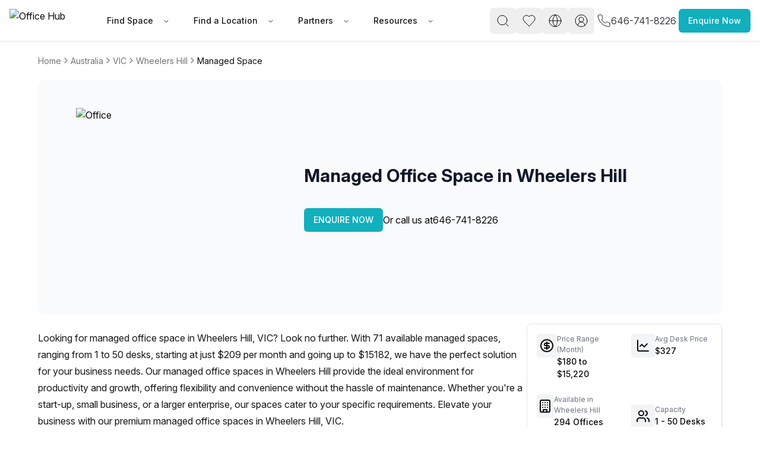

--- FILE ---
content_type: text/html
request_url: https://www.office-hub.com/au/areas/managed-office-space-in-wheelers-hill-vic-australia-a33Qg000002kEDQIA2
body_size: 58166
content:
<!DOCTYPE html><html lang="en"><head><script>(function(w,d,t,r,u){var f,n,i;w[u]=w[u]||[],f=function(){var o={ti:"134023344", enableAutoSpaTracking: true};o.q=w[u],w[u]=new UET(o),w[u].push("pageLoad")},n=d.createElement(t),n.src=r,n.async=1,n.onload=n.onreadystatechange=function(){var s=this.readyState;s&&s!=="loaded"&&s!=="complete"||(f(),n.onload=n.onreadystatechange=null)},i=d.getElementsByTagName(t)[0],i.parentNode.insertBefore(n,i)})(window,document,"script","//bat.bing.com/bat.js","uetq");</script><script>
                  window.uetq = window.uetq || [];
                  try {
                    var cookieConsent = localStorage.getItem('cookieConsent');
                    if (cookieConsent) {
                      var consent = JSON.parse(cookieConsent);
                      if (consent.preferences && consent.preferences.advertising === true) {
                        window.uetq.push('consent', 'default', {
                          'ad_storage': 'denied'
                        });
                        window.uetq.push('consent', 'update', {
                          'ad_storage': 'granted'
                        });
                      } else {
                        window.uetq.push('consent', 'default', {
                          'ad_storage': 'denied'
                        });
                      }
                    } else {
                      window.uetq.push('consent', 'default', {
                        'ad_storage': 'denied'
                      });
                    }
                  } catch (e) {
                    window.uetq.push('consent', 'default', {
                      'ad_storage': 'denied'
                    });
                  }
                </script><meta charSet="utf-8"/><meta name="viewport" content="width=device-width, initial-scale=1, maximum-scale=5, viewport-fit=cover"/><script async="" src="https://www.googletagmanager.com/gtag/js?id=AW-966252633"></script><script>
                  window.dataLayer = window.dataLayer || [];
                  function gtag(){dataLayer.push(arguments);}
                  gtag('js', new Date());
                  gtag('config', 'AW-966252633');
                </script><script>
       // Set screen width and component preference
      (function() {
   
        // Suppress all console logs and errors in production
        // console.log('window.location.hostname', window.location.hostname)
        if (window.location.hostname !== 'localhost' && window.location.hostname !== '127.0.0.1') {
          console.log = function() {};
          console.error = function() {};
          console.warn = function() {};
          console.info = function() {};
          console.debug = function() {};
          window.onerror = function() { return true; }; // Prevents error alerts
        }
      })();
    </script><link rel="preconnect" href="https://fonts.googleapis.com"/><link rel="preconnect" href="https://fonts.gstatic.com" crossorigin="anonymous"/><link rel="preload" as="style" href="https://fonts.googleapis.com/css2?family=Inter:ital,opsz,wght@0,14..32,100..900;1,14..32,100..900&amp;display=swap"/><link rel="stylesheet" href="https://fonts.googleapis.com/css2?family=Inter:ital,opsz,wght@0,14..32,100..900;1,14..32,100..900&amp;display=swap"/><script>(function(w,d,s,l,i){w[l]=w[l]||[];w[l].push({'gtm.start':
new Date().getTime(),event:'gtm.js'});var f=d.getElementsByTagName(s)[0],
j=d.createElement(s),dl=l!='dataLayer'?'&l='+l:'';j.async=true;j.src=
'https://www.googletagmanager.com/gtm.js?id='+i+dl;f.parentNode.insertBefore(j,f);
})(window,document,'script','dataLayer','GTM-PTHJV3S')</script><script defer="" type="text/javascript">piAId = "549422"; piCId = "20879";</script><script defer="" type="text/javascript" src="https://pi.pardot.com/pd.js"></script><title>Managed Office Space in Wheelers Hill, VIC | Office Hub</title><meta name="description" content="Find premiere managed spaces in Wheelers Hill, VIC. Tailored solutions for seamless operations. Elevate your workspace with our professional management services."/><meta property="og:type" content="website"/><meta property="og:title" content="Managed Office Space in Wheelers Hill, VIC | Office Hub"/><meta property="og:description" content="Find premiere managed spaces in Wheelers Hill, VIC. Tailored solutions for seamless operations. Elevate your workspace with our professional management services."/><meta property="og:image" content="https://officehub.s3-ap-southeast-2.amazonaws.com/Assets/images/6456/Serviced-Office-(Classic)-3150-Wheelers-Hill-2-Brandon-Park-Drive-1393911.jpg"/><meta property="og:image:alt" content="Managed Office Space in Wheelers Hill, VIC | Office Hub"/><meta property="og:url" content="https://www.office-hub.com/au/areas/managed-office-space-in-wheelers-hill-vic-australia-a33Qg000002kEDQIA2"/><meta property="og:site_name" content="Office Hub"/><meta name="twitter:card" content="summary_large_image"/><meta name="twitter:site" content="@officehubtweet"/><meta name="twitter:title" content="Managed Office Space in Wheelers Hill, VIC | Office Hub"/><meta name="twitter:url" content="https://www.office-hub.com/au/areas/managed-office-space-in-wheelers-hill-vic-australia-a33Qg000002kEDQIA2"/><meta name="twitter:description" content="Find premiere managed spaces in Wheelers Hill, VIC. Tailored solutions for seamless operations. Elevate your workspace with our professional management services."/><meta name="twitter:creator" content="@officehubtweet"/><meta name="twitter:image" content="https://officehub.s3-ap-southeast-2.amazonaws.com/Assets/images/6456/Serviced-Office-(Classic)-3150-Wheelers-Hill-2-Brandon-Park-Drive-1393911.jpg"/><meta name="twitter:image:src" content="https://officehub.s3-ap-southeast-2.amazonaws.com/Assets/images/6456/Serviced-Office-(Classic)-3150-Wheelers-Hill-2-Brandon-Park-Drive-1393911.jpg"/><link rel="canonical" href="https://www.office-hub.com/au/areas/managed-office-space-in-wheelers-hill-vic-australia-a33Qg000002kEDQIA2"/><script type="application/ld+json">{"@context":"https://schema.org","@type":"LocalBusiness","name":"Managed Space In Wheelers Hill, VIC","description":"Find premiere managed spaces in Wheelers Hill, VIC. Tailored solutions for seamless operations. Elevate your workspace with our professional management services.","url":"https://www.office-hub.com/au","telephone":"1300 770 200","image":"https://ik.imagekit.io/officehub/tr:w-2400,h-1256,c-maintain_ratio,f-auto/https://officehub.s3-ap-southeast-2.amazonaws.com/Assets/images/6456/Serviced-Office-(Classic)-3150-Wheelers-Hill-2-Brandon-Park-Drive-1393911.jpg","address":{"@type":"PostalAddress","addressCountry":"Australia","addressRegion":"VIC","addressLocality":"Managed Space In Wheelers Hill, VIC"},"photo":{"@type":"ImageObject","url":"https://officehub.s3-ap-southeast-2.amazonaws.com/Assets/images/6456/Serviced-Office-(Classic)-3150-Wheelers-Hill-2-Brandon-Park-Drive-1393911.jpg"},"geo":{"@type":"GeoCoordinates","latitude":-37.904594,"longitude":145.164403},"identifier":[{"@type":"PropertyValue","name":"Price Range (Month)","value":"282 to 23782 AUD"},{"@type":"PropertyValue","name":"Available Offices","value":"294 Offices"},{"@type":"PropertyValue","name":"Capacity","value":"1 to 50 Desks"},{"@type":"PropertyValue","name":"AVG Desk Price (Month)","value":"511 AUD"}],"hasOfferCatalog":{"@type":"OfferCatalog","name":"Available Office Listings","description":"Find premiere managed spaces in Wheelers Hill, VIC. Tailored solutions for seamless operations. Elevate your workspace with our professional management services.","itemListElement":[]}}</script><link rel="stylesheet" href="/assets/css/animate-BaVkx4tQ.css"/><link rel="stylesheet" href="/assets/css/root-BGu_fc-q.css"/><link rel="stylesheet" href="/assets/css/UniqueVisitorModal-Bbgo5x5y.css"/><link rel="dns-prefetch" href="//fonts.googleapis.com"/><link rel="dns-prefetch" href="//fonts.gstatic.com"/><link rel="dns-prefetch" href="//www.googletagmanager.com"/><link rel="dns-prefetch" href="//www.google-analytics.com"/><link rel="dns-prefetch" href="//ik.imagekit.io"/><link rel="preconnect" href="https://fonts.googleapis.com"/><link rel="preconnect" href="https://fonts.gstatic.com" crossorigin="anonymous"/><link rel="preconnect" href="https://ik.imagekit.io" crossorigin="anonymous"/><link rel="preload" href="https://d3ec9r8yaget8k.cloudfront.net/site/assets/office-hub.avif" as="image" fetchPriority="high"/><link rel="preload" as="style" href="https://fonts.googleapis.com/css2?family=Inter:ital,opsz,wght@0,14..32,100..900;1,14..32,100..900&amp;display=swap"/><link rel="stylesheet" href="https://fonts.googleapis.com/css2?family=Inter:ital,opsz,wght@0,14..32,100..900;1,14..32,100..900&amp;display=swap"/></head><body class="min-h-screen bg-background"><div data-rht-toaster="" style="position:fixed;z-index:9999;top:16px;left:16px;right:16px;bottom:16px;pointer-events:none"></div><noscript><iframe src="https://www.googletagmanager.com/ns.html?id=GTM-PTHJV3S" height="0" width="0" style="display:none;visibility:hidden"></iframe></noscript><div class="sticky top-0 z-20"><nav class="flex h-[70px] items-center justify-center px-[1rem] py-[0.5rem] bg-white border-b border-zinc-200"><div class="relative mx-auto space-y-2 md:space-y-4 lg:space-y-5 max-w-[1920px] px-0 md:px-16 flex w-full lg:p-0 lg:m-0 items-center justify-between"><div class="flex items-center justify-between gap-12"><div class="flex items-center gap-5"><a data-spinner="true" aria-label="Office Hub Home" data-discover="true" href="/au"><img src="https://d3ec9r8yaget8k.cloudfront.net/site/assets/office-hub.avif" alt="Office Hub" title="Office Hub" width="175" height="50" class="w-[140px] h-[40px] object-contain"/></a></div><div class="nav-base:flex hidden"><nav aria-label="Main" data-orientation="horizontal" dir="ltr" class="relative z-10 flex max-w-max flex-1 items-center justify-center"><div style="position:relative"><ul data-orientation="horizontal" class="group flex-1 list-none items-center justify-center space-x-1 flex gap-1" dir="ltr"><li><button id="radix-:R2ae5:-trigger-Find Space" data-state="closed" aria-expanded="false" aria-controls="radix-:R2ae5:-content-Find Space" class="group inline-flex h-10 w-max items-center justify-center rounded-md bg-background font-medium transition-colors hover:bg-accent hover:text-accent-foreground focus:bg-accent focus:text-accent-foreground focus:outline-none disabled:pointer-events-none disabled:opacity-50 data-[active]:bg-accent/50 data-[state=open]:bg-accent/50 group text-sm px-3 py-2 text-zinc-900" data-spinner="true" data-radix-collection-item=""><a class="px-3 py-2" data-spinner="true" data-discover="true" href="/au/different-office-types">Find Space</a> <svg xmlns="http://www.w3.org/2000/svg" width="24" height="24" viewBox="0 0 24 24" fill="none" stroke="currentColor" stroke-width="2" stroke-linecap="round" stroke-linejoin="round" class="lucide lucide-chevron-down relative top-[1px] ml-1 h-3 w-3 transition duration-200 group-data-[state=open]:rotate-180" aria-hidden="true"><path d="m6 9 6 6 6-6"></path></svg></button></li><li><button id="radix-:R2ae5:-trigger-Find a Location" data-state="closed" aria-expanded="false" aria-controls="radix-:R2ae5:-content-Find a Location" class="group inline-flex h-10 w-max items-center justify-center rounded-md bg-background font-medium transition-colors hover:bg-accent hover:text-accent-foreground focus:bg-accent focus:text-accent-foreground focus:outline-none disabled:pointer-events-none disabled:opacity-50 data-[active]:bg-accent/50 data-[state=open]:bg-accent/50 group text-sm px-3 py-2 text-zinc-900" data-spinner="true" data-radix-collection-item=""><a class="px-3 py-2" data-spinner="true" data-discover="true" href="/au/search">Find a Location</a> <svg xmlns="http://www.w3.org/2000/svg" width="24" height="24" viewBox="0 0 24 24" fill="none" stroke="currentColor" stroke-width="2" stroke-linecap="round" stroke-linejoin="round" class="lucide lucide-chevron-down relative top-[1px] ml-1 h-3 w-3 transition duration-200 group-data-[state=open]:rotate-180" aria-hidden="true"><path d="m6 9 6 6 6-6"></path></svg></button></li><li><button id="radix-:R2ae5:-trigger-Partners" data-state="closed" aria-expanded="false" aria-controls="radix-:R2ae5:-content-Partners" class="group inline-flex h-10 w-max items-center justify-center rounded-md bg-background font-medium transition-colors hover:bg-accent hover:text-accent-foreground focus:bg-accent focus:text-accent-foreground focus:outline-none disabled:pointer-events-none disabled:opacity-50 data-[active]:bg-accent/50 data-[state=open]:bg-accent/50 group text-sm px-3 py-2 text-zinc-900" data-spinner="true" data-radix-collection-item=""><a class="px-3 py-2" data-spinner="true" data-discover="true" href="/au/workspaces">Partners</a> <svg xmlns="http://www.w3.org/2000/svg" width="24" height="24" viewBox="0 0 24 24" fill="none" stroke="currentColor" stroke-width="2" stroke-linecap="round" stroke-linejoin="round" class="lucide lucide-chevron-down relative top-[1px] ml-1 h-3 w-3 transition duration-200 group-data-[state=open]:rotate-180" aria-hidden="true"><path d="m6 9 6 6 6-6"></path></svg></button></li><li><button id="radix-:R2ae5:-trigger-Resources" data-state="closed" aria-expanded="false" aria-controls="radix-:R2ae5:-content-Resources" class="group inline-flex h-10 w-max items-center justify-center rounded-md bg-background font-medium transition-colors hover:bg-accent hover:text-accent-foreground focus:bg-accent focus:text-accent-foreground focus:outline-none disabled:pointer-events-none disabled:opacity-50 data-[active]:bg-accent/50 data-[state=open]:bg-accent/50 group text-sm px-3 py-2 text-zinc-900" data-spinner="true" data-radix-collection-item=""><a class="px-3 py-2" data-spinner="true" data-discover="true" href="/au/news">Resources</a> <svg xmlns="http://www.w3.org/2000/svg" width="24" height="24" viewBox="0 0 24 24" fill="none" stroke="currentColor" stroke-width="2" stroke-linecap="round" stroke-linejoin="round" class="lucide lucide-chevron-down relative top-[1px] ml-1 h-3 w-3 transition duration-200 group-data-[state=open]:rotate-180" aria-hidden="true"><path d="m6 9 6 6 6-6"></path></svg></button></li></ul></div><div class="absolute left-0 top-full flex justify-center"></div></nav></div></div><div class="flex items-center justify-center gap-2 md:gap-4 pb-5"><div class="flex items-center gap-2 md:gap-4"><div class="hidden nav-base:flex"><button class="inline-flex items-center justify-center gap-2 whitespace-nowrap rounded-md text-sm font-medium ring-offset-background transition-colors focus-visible:outline-none focus-visible:ring-ring disabled:pointer-events-none disabled:opacity-50 [&amp;_svg]:pointer-events-none [&amp;_svg]:shrink-0 hover:bg-accent hover:text-accent-foreground h-11 min-h-[44px] min-w-[44px] w-8 px-2 [&amp;_svg]:size-6 focus-visible:ring-0 focus-visible:ring-offset-0" name="open search" aria-label="open search" type="button" id="radix-:R5ie5:" aria-haspopup="menu" aria-expanded="false" data-state="closed"><svg xmlns="http://www.w3.org/2000/svg" width="24" height="24" viewBox="0 0 24 24" fill="none" stroke="currentColor" stroke-width="1" stroke-linecap="round" stroke-linejoin="round" class="lucide lucide-search" aria-hidden="true"><circle cx="11" cy="11" r="8"></circle><path d="m21 21-4.3-4.3"></path></svg></button></div><a class="hidden nav-base:flex" data-discover="true" href="/au/favorites" target="_blank"><button class="inline-flex items-center justify-center gap-2 whitespace-nowrap rounded-md text-sm font-medium ring-offset-background transition-colors focus-visible:outline-none focus-visible:ring-ring disabled:pointer-events-none disabled:opacity-50 [&amp;_svg]:pointer-events-none [&amp;_svg]:shrink-0 hover:bg-accent hover:text-accent-foreground h-11 min-h-[44px] min-w-[44px] w-8 px-2 [&amp;_svg]:size-6 focus-visible:ring-0 focus-visible:ring-offset-0" name="Favorites" aria-label="Favorites"><svg xmlns="http://www.w3.org/2000/svg" width="24" height="24" viewBox="0 0 24 24" fill="none" stroke="black" stroke-width="1" stroke-linecap="round" stroke-linejoin="round" class="lucide lucide-heart" aria-hidden="true"><path d="M19 14c1.49-1.46 3-3.21 3-5.5A5.5 5.5 0 0 0 16.5 3c-1.76 0-3 .5-4.5 2-1.5-1.5-2.74-2-4.5-2A5.5 5.5 0 0 0 2 8.5c0 2.3 1.5 4.05 3 5.5l7 7Z"></path></svg></button></a><div class="hidden nav-base:flex gap-4"><button class="inline-flex items-center justify-center gap-2 whitespace-nowrap rounded-md text-sm font-medium ring-offset-background transition-colors focus-visible:outline-none focus-visible:ring-ring disabled:pointer-events-none disabled:opacity-50 [&amp;_svg]:pointer-events-none [&amp;_svg]:shrink-0 hover:bg-accent hover:text-accent-foreground h-11 min-h-[44px] min-w-[44px] w-8 px-2 [&amp;_svg]:size-6 focus-visible:ring-0 focus-visible:ring-offset-0" name="Settings" aria-label="Settings" type="button" id="radix-:R1die5:" aria-haspopup="menu" aria-expanded="false" data-state="closed"><svg xmlns="http://www.w3.org/2000/svg" width="24" height="24" viewBox="0 0 24 24" fill="none" stroke="currentColor" stroke-width="1" stroke-linecap="round" stroke-linejoin="round" class="lucide lucide-globe" aria-hidden="true"><circle cx="12" cy="12" r="10"></circle><path d="M12 2a14.5 14.5 0 0 0 0 20 14.5 14.5 0 0 0 0-20"></path><path d="M2 12h20"></path></svg></button><button class="inline-flex items-center justify-center gap-2 whitespace-nowrap rounded-md text-sm font-medium ring-offset-background transition-colors focus-visible:outline-none focus-visible:ring-ring disabled:pointer-events-none disabled:opacity-50 [&amp;_svg]:pointer-events-none [&amp;_svg]:shrink-0 hover:bg-accent hover:text-accent-foreground h-11 min-h-[44px] min-w-[44px] w-8 px-2 [&amp;_svg]:size-6 focus-visible:ring-0 focus-visible:ring-offset-0" name="user sign in" aria-label="user sign in" type="button" id="radix-:R2die5:" aria-haspopup="menu" aria-expanded="false" data-state="closed"><svg xmlns="http://www.w3.org/2000/svg" width="24" height="24" viewBox="0 0 24 24" fill="none" stroke="currentColor" stroke-width="1" stroke-linecap="round" stroke-linejoin="round" class="lucide lucide-circle-user-round" aria-hidden="true"><path d="M18 20a6 6 0 0 0-12 0"></path><circle cx="12" cy="10" r="4"></circle><circle cx="12" cy="12" r="10"></circle></svg></button></div><a class="flex items-center gap-2 p-1" href="tel:646-741-8226"><span class="text-xs text-oh-black"><svg xmlns="http://www.w3.org/2000/svg" width="24" height="24" viewBox="0 0 24 24" fill="none" stroke="currentColor" stroke-width="1" stroke-linecap="round" stroke-linejoin="round" class="lucide lucide-phone text-oh-black"><path d="M22 16.92v3a2 2 0 0 1-2.18 2 19.79 19.79 0 0 1-8.63-3.07 19.5 19.5 0 0 1-6-6 19.79 19.79 0 0 1-3.07-8.67A2 2 0 0 1 4.11 2h3a2 2 0 0 1 2 1.72 12.84 12.84 0 0 0 .7 2.81 2 2 0 0 1-.45 2.11L8.09 9.91a16 16 0 0 0 6 6l1.27-1.27a2 2 0 0 1 2.11-.45 12.84 12.84 0 0 0 2.81.7A2 2 0 0 1 22 16.92z"></path></svg></span><span class="text-base text-oh-black nav-base:text-zinc-700">646-741-8226</span></a><div class="nav-base:hidden"><button class="inline-flex items-center justify-center gap-2 whitespace-nowrap rounded-md text-sm font-medium ring-offset-background transition-colors focus-visible:outline-none focus-visible:ring-ring disabled:pointer-events-none disabled:opacity-50 [&amp;_svg]:pointer-events-none [&amp;_svg]:shrink-0 hover:bg-accent hover:text-accent-foreground h-11 min-h-[44px] min-w-[44px] w-10 px-2 [&amp;_svg]:size-8 focus-visible:ring-0 focus-visible:ring-offset-0" name="Menu" aria-label="Menu" type="button" aria-haspopup="dialog" aria-expanded="false" aria-controls="radix-:Rlie5:" data-state="closed"><svg xmlns="http://www.w3.org/2000/svg" width="30" height="30" viewBox="0 0 24 24" fill="none" stroke="currentColor" stroke-width="2" stroke-linecap="round" stroke-linejoin="round" class="lucide lucide-menu" aria-hidden="true"><line x1="4" x2="20" y1="12" y2="12"></line><line x1="4" x2="20" y1="6" y2="6"></line><line x1="4" x2="20" y1="18" y2="18"></line></svg></button></div></div><button class="items-center justify-center gap-2 whitespace-nowrap rounded-md text-sm font-medium ring-offset-background transition-colors focus-visible:outline-none focus-visible:ring-2 focus-visible:ring-ring focus-visible:ring-offset-2 disabled:pointer-events-none disabled:opacity-50 [&amp;_svg]:pointer-events-none [&amp;_svg]:size-4 [&amp;_svg]:shrink-0 h-10 px-4 py-2 bg-oh-primary hover:bg-oh-dark-primary text-white hidden md:block" type="button" aria-haspopup="dialog" aria-expanded="false" aria-controls="radix-:R2ie5:" data-state="closed">Enquire Now</button></div></div></nav></div><div class=" "><!--$--><div class="relative w-full mx-auto space-y-2 md:space-y-4 lg:space-y-5 max-w-[1600px] px-0 md:px-16 lg:px-15"><div class="pt-5"><div><nav aria-label="breadcrumb" class="max-w-full overflow-x-auto scrollbar-hide"><ol class="flex-wrap items-center gap-1.5 break-words sm:gap-2.5 flex min-w-max whitespace-nowrap text-lg text-muted-foreground"><li class="inline-flex items-center gap-1.5 flex-shrink-0 text-sm"><a class="transition-colors hover:text-foreground" data-spinner="true" href="/au">Home</a></li><li role="presentation" aria-hidden="true" class="[&amp;&gt;svg]:w-4 [&amp;&gt;svg]:h-6 text-muted-foreground flex-shrink-0"><svg xmlns="http://www.w3.org/2000/svg" width="24" height="24" viewBox="0 0 24 24" fill="none" stroke="currentColor" stroke-width="2" stroke-linecap="round" stroke-linejoin="round" class="lucide lucide-chevron-right"><path d="m9 18 6-6-6-6"></path></svg></li><li class="inline-flex items-center gap-1.5 flex-shrink-0 text-sm"><a class="transition-colors hover:text-foreground" data-spinner="true" href="/au/search">Australia</a></li><li role="presentation" aria-hidden="true" class="[&amp;&gt;svg]:w-4 [&amp;&gt;svg]:h-6 text-muted-foreground flex-shrink-0"><svg xmlns="http://www.w3.org/2000/svg" width="24" height="24" viewBox="0 0 24 24" fill="none" stroke="currentColor" stroke-width="2" stroke-linecap="round" stroke-linejoin="round" class="lucide lucide-chevron-right"><path d="m9 18 6-6-6-6"></path></svg></li><li class="inline-flex items-center gap-1.5 flex-shrink-0 text-sm"><a class="transition-colors hover:text-foreground" data-spinner="true" href="/au/search/vic">VIC</a></li><li role="presentation" aria-hidden="true" class="[&amp;&gt;svg]:w-4 [&amp;&gt;svg]:h-6 text-muted-foreground flex-shrink-0"><svg xmlns="http://www.w3.org/2000/svg" width="24" height="24" viewBox="0 0 24 24" fill="none" stroke="currentColor" stroke-width="2" stroke-linecap="round" stroke-linejoin="round" class="lucide lucide-chevron-right"><path d="m9 18 6-6-6-6"></path></svg></li><li class="inline-flex items-center gap-1.5 flex-shrink-0 text-sm"><a class="transition-colors hover:text-foreground" data-spinner="true" href="/au/search/vic/wheelers hill">Wheelers Hill</a></li><li role="presentation" aria-hidden="true" class="[&amp;&gt;svg]:w-4 [&amp;&gt;svg]:h-6 text-muted-foreground flex-shrink-0"><svg xmlns="http://www.w3.org/2000/svg" width="24" height="24" viewBox="0 0 24 24" fill="none" stroke="currentColor" stroke-width="2" stroke-linecap="round" stroke-linejoin="round" class="lucide lucide-chevron-right"><path d="m9 18 6-6-6-6"></path></svg></li><li class="inline-flex items-center gap-1.5 flex-shrink-0 text-sm"><span role="link" aria-disabled="true" aria-current="page" class="font-normal text-foreground">Managed Space</span></li></ol></nav></div></div><section class="bg-gray-50 py-8 md:py-12 rounded-xl"><div class="relative w-full mx-auto space-y-2 md:space-y-4 lg:space-y-5 max-w-[1600px] px-0 md:px-16 lg:px-15"><div class="flex flex-col md:flex-row items-center gap-8"><div class="w-full hidden xl:block xl:w-[40%] relative max-w-[600px]"><div class="relative z-10 min-h-[300px]"><img fetchPriority="high" src="https://ik.imagekit.io/officehub/tr:w-768,fo-auto,f-avif/https://d3ec9r8yaget8k.cloudfront.net/site/assets/banners/area-hero.avif" alt="Office" class="w-full max-w-[540px] min-h-[280px] max-h-[360px] object-cover rounded-xl relative z-10"/></div></div><div class="w-full md:w-2/3 space-y-4"><h1 class="text-2xl md:text-3xl font-bold text-gray-900">Managed Office Space in Wheelers Hill</h1><div class="text-sm md:text-base text-gray-600 feature-list"></div><div class="flex flex-col md:flex-row gap-4 pt-4 items-center"><button class="inline-flex items-center justify-center gap-2 whitespace-nowrap rounded-md text-sm font-medium ring-offset-background transition-colors focus-visible:outline-none focus-visible:ring-2 focus-visible:ring-ring focus-visible:ring-offset-2 disabled:pointer-events-none disabled:opacity-50 [&amp;_svg]:pointer-events-none [&amp;_svg]:size-4 [&amp;_svg]:shrink-0 h-10 px-4 py-2 bg-oh-primary hover:bg-oh-dark-primary text-white w-full md:w-auto" type="button" aria-haspopup="dialog" aria-expanded="false" aria-controls="radix-:R7kim5:" data-state="closed">ENQUIRE NOW</button><a class="w-full md:w-auto flex items-end gap-2" href="tel:646-741-8226">Or call us at <span class="hover:underline">646-741-8226</span></a></div></div></div></div></section></div><!--/$--><!--$--><div><div class="relative w-full mx-auto space-y-2 md:space-y-4 lg:space-y-5 max-w-[1600px] px-0 md:px-16 lg:px-15"><div style="margin-bottom:28px"><div class="lg:flex relative pt-4 gap-[28px]  "><div class="transition-all duration-300 flex-[5]  pt-[10px] min-h-[calc(100vh-136px)] min-w-[375px] w-full "><div class="bg-white relative mb-6"><div class="text-black "><div class="relative"><div style="display:-webkit-box;-webkit-line-clamp:7;-webkit-box-orient:vertical;overflow:hidden;transition:all 0.2s" class="text-sm font-medium md:font-normal leading-6 md:text-base md:leading-7 text-oh-black"><div class="text-oh-black mb-2 text-base heading2 heading3">Looking for managed office space in Wheelers Hill, VIC? Look no further. With 71 available managed spaces, ranging from 1 to 50 desks, starting at just $209 per month and going up to $15182, we have the perfect solution for your business needs. Our managed office spaces in Wheelers Hill provide the ideal environment for productivity and growth, offering flexibility and convenience without the hassle of maintenance. Whether you&#39;re a start-up, small business, or a larger enterprise, our spaces cater to your specific requirements. Elevate your business with our premium managed office spaces in Wheelers Hill, VIC.</div></div></div></div></div><div class="flex items-start justify-between w-full"><div class="flex flex-col w-full "><span class="text-xl text-oh-black capitalize font-semibold my-4"> <!-- -->Managed Office Space in Wheelers Hill</span><div><div class="relative flex w-full justify-between"><div class="h-10 max-[1000px]:w-full min-h-10 flex absolute top-0 left-0 z-10  "><button class="gap-2 whitespace-nowrap text-sm font-medium ring-offset-background transition-colors focus-visible:outline-none focus-visible:ring-2 focus-visible:ring-ring focus-visible:ring-offset-2 disabled:pointer-events-none disabled:opacity-50 [&amp;_svg]:size-4 [&amp;_svg]:shrink-0 text-primary-foreground flex w-44 p-1 rounded-md border min-h-10 h-auto items-center justify-between [&amp;_svg]:pointer-events-auto bg-gray-100 rounded-tr-none rounded-br-none border-r-0 hover:bg-white hover:border-r" type="button" aria-haspopup="dialog" aria-expanded="false" aria-controls="radix-:R1icb2m5:" data-state="closed"><div class="flex items-center justify-between w-full mx-auto"><span class="text-sm text-gray-800 mx-3">Office Type</span><svg xmlns="http://www.w3.org/2000/svg" width="24" height="24" viewBox="0 0 24 24" fill="none" stroke="currentColor" stroke-width="2" stroke-linecap="round" stroke-linejoin="round" class="lucide lucide-chevron-down h-4 cursor-pointer text-muted-foreground mx-2"><path d="m6 9 6 6 6-6"></path></svg></div></button></div><div class="flex items-center gap-2 ml-2"><button class="inline-flex items-center justify-center gap-2 whitespace-nowrap rounded-md text-sm font-medium ring-offset-background transition-colors focus-visible:outline-none focus-visible:ring-2 focus-visible:ring-ring focus-visible:ring-offset-2 disabled:pointer-events-none disabled:opacity-50 [&amp;_svg]:pointer-events-none [&amp;_svg]:size-4 [&amp;_svg]:shrink-0 border border-input bg-background hover:bg-accent hover:text-accent-foreground h-11 w-11 min-h-[44px] min-w-[44px]"><svg xmlns="http://www.w3.org/2000/svg" width="24" height="24" viewBox="0 0 24 24" fill="none" stroke="currentColor" stroke-width="2" stroke-linecap="round" stroke-linejoin="round" class="lucide lucide-sliders-horizontal h-5 w-5" aria-label="Filter menu"><line x1="21" x2="14" y1="4" y2="4"></line><line x1="10" x2="3" y1="4" y2="4"></line><line x1="21" x2="12" y1="12" y2="12"></line><line x1="8" x2="3" y1="12" y2="12"></line><line x1="21" x2="16" y1="20" y2="20"></line><line x1="12" x2="3" y1="20" y2="20"></line><line x1="14" x2="14" y1="2" y2="6"></line><line x1="8" x2="8" y1="10" y2="14"></line><line x1="16" x2="16" y1="18" y2="22"></line></svg></button><button class="inline-flex items-center justify-center gap-2 whitespace-nowrap rounded-md text-sm font-medium ring-offset-background transition-colors focus-visible:outline-none focus-visible:ring-2 focus-visible:ring-ring focus-visible:ring-offset-2 disabled:pointer-events-none disabled:opacity-50 [&amp;_svg]:pointer-events-none [&amp;_svg]:size-4 [&amp;_svg]:shrink-0 border border-input hover:bg-accent hover:text-accent-foreground h-10 py-2 px-4 bg-white text-black">Sale</button><button class="justify-center whitespace-nowrap rounded-md text-sm font-medium ring-offset-background transition-colors focus-visible:outline-none focus-visible:ring-2 focus-visible:ring-ring focus-visible:ring-offset-2 disabled:pointer-events-none disabled:opacity-50 [&amp;_svg]:pointer-events-none [&amp;_svg]:size-4 [&amp;_svg]:shrink-0 border border-input bg-background hover:bg-accent hover:text-accent-foreground h-10 px-4 py-2 flex items-center gap-2 focus-visible:shadow-none" type="button" id="radix-:Rficb2m5:" aria-haspopup="menu" aria-expanded="false" data-state="closed"><span class="">Sort by:</span><svg xmlns="http://www.w3.org/2000/svg" width="24" height="24" viewBox="0 0 24 24" fill="none" stroke="currentColor" stroke-width="2" stroke-linecap="round" stroke-linejoin="round" class="lucide lucide-chevron-down w-4 h-4"><path d="m6 9 6 6 6-6"></path></svg></button></div></div></div></div></div><div class="grid gap-3 mt-2 p-2 shadow-custom" id="listings-container" style="grid-template-columns:repeat(auto-fit, minmax(680px, 1fr))"><div class="col-span-full w-full mb-4"><div class="border text-card-foreground shadow-sm flex flex-col items-center justify-center p-6 bg-gray-100 rounded-lg text-center mb-5"><h2 class="text-lg font-semibold">No results</h2><p class="text-gray-500 mt-2">We couldn&#x27;t find any exact matches for your search.</p><button class="inline-flex items-center justify-center gap-2 whitespace-nowrap rounded-md text-sm font-medium ring-offset-background transition-colors focus-visible:outline-none focus-visible:ring-2 focus-visible:ring-ring focus-visible:ring-offset-2 disabled:pointer-events-none disabled:opacity-50 [&amp;_svg]:pointer-events-none [&amp;_svg]:size-4 [&amp;_svg]:shrink-0 border border-input bg-background hover:bg-accent hover:text-accent-foreground h-10 px-4 py-2 mt-4 text-grey-500">Show Nearest Results</button></div><div class="border shadow-sm bg-black text-white rounded-lg min-h-[230px] overflow-hidden"><div class="flex flex-col md:flex-row lg:flex-row justify-between p-6 gap-6 items-center"><div class="text-center md:text-left flex-[2]"><h2 class="text-xl md:text-2xl font-bold">ENJOY <span class="text-oh-secondary">FREE</span> <!-- --> <span class="text-oh-primary">EXPERT ASSISTANCE</span> FOR YOUR OFFICE SEARCH</h2></div><div class="flex-[4.2] flex flex-col justify-between gap-4"><p class="text-white text-center md:text-left lg:text-left text-sm md:text-base mt-2">Hassle-Free Advice, Expert Recommendations &amp; Negotiation Support – All for Free!</p><div class="flex items-center justify-center md:justify-start lg:justify-start gap-4"><div style="display:flex;align-items:center"><img src="https://d3ec9r8yaget8k.cloudfront.net/site/assets/avatars/expert-avatar-1.png" alt="Avatar 1" style="width:50px;height:50px;object-fit:cover;border-radius:50%;border:3px solid #fff;background:#dfe6ea;box-sizing:content-box;margin-left:0;box-shadow:0 0 0 1px rgba(0,0,0,0.04)"/><img src="https://d3ec9r8yaget8k.cloudfront.net/site/assets/avatars/expert-avatar-2.png" alt="Avatar 2" style="width:50px;height:50px;object-fit:cover;border-radius:50%;border:3px solid #fff;background:#dfe6ea;box-sizing:content-box;margin-left:-15px;box-shadow:0 0 0 1px rgba(0,0,0,0.04)"/><img src="https://d3ec9r8yaget8k.cloudfront.net/site/assets/avatars/expert-avatar-3.png" alt="Avatar 3" style="width:50px;height:50px;object-fit:cover;border-radius:50%;border:3px solid #fff;background:#dfe6ea;box-sizing:content-box;margin-left:-15px;box-shadow:0 0 0 1px rgba(0,0,0,0.04)"/><img src="https://d3ec9r8yaget8k.cloudfront.net/site/assets/avatars/expert-avatar-4.png" alt="Avatar 4" style="width:50px;height:50px;object-fit:cover;border-radius:50%;border:3px solid #fff;background:#dfe6ea;box-sizing:content-box;margin-left:-15px;box-shadow:0 0 0 1px rgba(0,0,0,0.04)"/></div><div class="flex flex-col"><span class="text-sm text-white">Speak with Our Experts</span><div class="flex flex-col md:flex-row lg:flex-row items-center gap-4 "><a href="tel:646-741-8226"><span class="text-lg font-bold text-oh-secondary">646-741-8226</span></a></div></div><span class="text-white hidden md:block lg:block"> | </span><button class="items-center justify-center gap-2 whitespace-nowrap rounded-md text-sm font-medium ring-offset-background transition-colors focus-visible:outline-none focus-visible:ring-2 focus-visible:ring-ring focus-visible:ring-offset-2 disabled:pointer-events-none disabled:opacity-50 [&amp;_svg]:pointer-events-none [&amp;_svg]:size-4 [&amp;_svg]:shrink-0 px-4 py-2 bg-oh-primary hover:bg-oh-dark-primary text-white hidden md:block h-10" type="button" aria-haspopup="dialog" aria-expanded="false" aria-controls="radix-:R9abcb2m5:" data-state="closed">Enquire Now</button></div></div></div></div></div><div class="col-span-full w-full flex justify-center my-5"><button class="inline-flex items-center justify-center gap-2 whitespace-nowrap rounded-md text-sm font-medium ring-offset-background transition-colors focus-visible:outline-none focus-visible:ring-2 focus-visible:ring-ring focus-visible:ring-offset-2 disabled:pointer-events-none disabled:opacity-50 [&amp;_svg]:pointer-events-none [&amp;_svg]:size-4 [&amp;_svg]:shrink-0 h-10 px-4 py-2 bg-oh-secondary hover:bg-oh-dark-secondary text-white mx-auto">Explore All Options</button></div></div></div><div class="hidden xl:block transition-all duration-300 flex-[2]"><div class="space-y-6 mb-6 "><div class="rounded-lg border text-card-foreground p-4 shadow-md bg-white"><div class="grid grid-cols-2 gap-6 h-full"><div class="flex flex-col justify-between h-full"><div class="flex items-start gap-2 mb-6"><div class="bg-gray-100 w-10 h-10 flex items-center justify-center rounded"><svg xmlns="http://www.w3.org/2000/svg" width="24" height="24" viewBox="0 0 24 24" fill="none" stroke="currentColor" stroke-width="2" stroke-linecap="round" stroke-linejoin="round" class="lucide lucide-circle-dollar-sign"><circle cx="12" cy="12" r="10"></circle><path d="M16 8h-6a2 2 0 1 0 0 4h4a2 2 0 1 1 0 4H8"></path><path d="M12 18V6"></path></svg></div><div><div class="text-xs text-gray-500">Price Range (Month)</div><div class="font-medium text-sm max-w-32">$180<!-- --> to<!-- --> <!-- -->$15,220</div></div></div><div class="flex items-start gap-2"><div class="bg-gray-100 w-10 h-10 flex items-center justify-center rounded"><svg xmlns="http://www.w3.org/2000/svg" width="24" height="24" viewBox="0 0 24 24" fill="none" stroke="currentColor" stroke-width="2" stroke-linecap="round" stroke-linejoin="round" class="lucide lucide-building"><rect width="16" height="20" x="4" y="2" rx="2" ry="2"></rect><path d="M9 22v-4h6v4"></path><path d="M8 6h.01"></path><path d="M16 6h.01"></path><path d="M12 6h.01"></path><path d="M12 10h.01"></path><path d="M12 14h.01"></path><path d="M16 10h.01"></path><path d="M16 14h.01"></path><path d="M8 10h.01"></path><path d="M8 14h.01"></path></svg></div><div><div class="text-xs text-gray-500">Available in <!-- -->Wheelers Hill</div><div class="font-medium text-sm">294<!-- --> Offices</div></div></div></div><div class="flex flex-col justify-between h-full"><div class="flex items-start gap-2 mb-6"><div class="bg-gray-100 w-10 h-10 flex items-center justify-center rounded"><svg xmlns="http://www.w3.org/2000/svg" width="24" height="24" viewBox="0 0 24 24" fill="none" stroke="currentColor" stroke-width="2" stroke-linecap="round" stroke-linejoin="round" class="lucide lucide-chart-line"><path d="M3 3v16a2 2 0 0 0 2 2h16"></path><path d="m19 9-5 5-4-4-3 3"></path></svg></div><div><div class="text-xs text-gray-500">Avg Desk Price</div><div class="font-medium text-sm">$327</div></div></div><div class="flex items-start gap-2"><div class="bg-gray-100 w-10 h-10 flex items-center justify-center rounded"><svg xmlns="http://www.w3.org/2000/svg" width="24" height="24" viewBox="0 0 24 24" fill="none" stroke="currentColor" stroke-width="2" stroke-linecap="round" stroke-linejoin="round" class="lucide lucide-users"><path d="M16 21v-2a4 4 0 0 0-4-4H6a4 4 0 0 0-4 4v2"></path><circle cx="9" cy="7" r="4"></circle><path d="M22 21v-2a4 4 0 0 0-3-3.87"></path><path d="M16 3.13a4 4 0 0 1 0 7.75"></path></svg></div><div><div class="text-xs text-gray-500">Capacity</div><div class="font-medium text-sm">1<!-- --> - <!-- -->50<!-- --> Desks</div></div></div></div></div></div><div class="rounded-lg border text-card-foreground p-4 space-y-4 shadow-md bg-white"><div><h3 class="text-lg font-semibold mb-2">Looking for <!-- -->Managed Office Space<!-- --> in <!-- -->Wheelers Hill<!-- -->?</h3><p class="text-sm text-oh-black">Explore average desk pricing, popular suburbs, and local workspace trends for office spaces across <!-- -->Wheelers Hill<!-- -->.</p><a rel="noopener noreferrer" data-discover="true" href="/au/search/wheelers hill?workspaceType=managed&amp;firstPageLoad=false" target="_blank"><p class="text-red-500 text-sm font-medium mt-2 inline-block">See <!-- -->Wheelers Hill<!-- --> <!-- -->Managed Office Space<!-- --> Overview</p></a></div><div data-orientation="horizontal" role="none" class="shrink-0 bg-border h-[1px] w-full"></div><div><h3 class="text-lg font-semibold mb-2">Average Desk Price in <!-- -->Wheelers Hill</h3><div class="text-sm"><div class="grid grid-cols-3 mb-2 font-semibold"><div>SIZE</div><div>AVERAGE RATE</div><div>LISTINGS</div></div><div class="grid grid-cols-3 py-2 text-start pl-2 even:bg-gray-100 rounded"><div>21 - 50 desks</div><div>$294</div><div>16</div></div><div class="grid grid-cols-3 py-2 text-start pl-2 even:bg-gray-100 rounded"><div>11 - 20 desks</div><div>$298</div><div>13</div></div><div class="grid grid-cols-3 py-2 text-start pl-2 even:bg-gray-100 rounded"><div>1 - 5 desks</div><div>$343</div><div>187</div></div><div class="grid grid-cols-3 py-2 text-start pl-2 even:bg-gray-100 rounded"><div>50+ desks</div><div>$0</div><div></div></div><div class="grid grid-cols-3 py-2 text-start pl-2 even:bg-gray-100 rounded"><div>6 - 10 desks</div><div>$292</div><div>56</div></div></div><a rel="noopener noreferrer" data-discover="true" href="/au/search/wheelers hill?workspaceType=managed&amp;firstPageLoad=false" target="_blank"><span class="text-red-500 text-sm font-medium mt-2 inline-block">See All <!-- -->Managed Office Space<!-- --> Listings in <!-- -->Wheelers Hill</span></a></div></div></div><div class="sticky top-[80px] h-[calc(100vh-100px)] bg-gray-100"><!--$--><div id="skeleton"></div><!--/$--></div></div></div></div><div class="lg:flex gap-[28px]  z-[0]"><div class=" flex-[5] "><div class="rounded-lg border text-card-foreground shadow-sm bg-white"><div class="p-6 space-y-4 bg-gray-50 rounded-lg overflow-hidden"><h2 id="overview" class="text-2xl font-semibold">Why Your Business Should Choose a<!-- --> Managed Office Space in Wheelers Hill, VIC</h2><div class="max-w-full overflow-hidden break-words heading2 heading3 list">Wheelers Hill VIC, Australia, is a picturesque suburb located in the eastern part of Melbourne. Known for its leafy streets, beautiful parks, and great schools, Wheelers Hill is a sought-after area for both families and professionals. The suburb offers a peaceful, suburban lifestyle while still being within easy reach of Melbourne&#39;s CBD.<br>Managed office space in Wheelers Hill is in high demand, with a total of 71 available spaces for businesses looking for a professional and accessible work environment. These spaces provide a convenient and cost-effective solution for businesses looking to establish a presence in this thriving suburb. With an average cost per desk of $459, businesses can enjoy the benefits of a fully managed office space without the high costs associated with traditional leasing.<br>Whether you&#39;re a freelancer, start-up, or established company, the available managed office spaces in Wheelers Hill provide the flexibility and amenities needed to thrive in today&#39;s competitive business landscape. From shared workspaces to private offices, businesses can find the perfect space to suit their needs and budget.<br>In conclusion, Wheelers Hill VIC offers a growing and vibrant community, with a total of 89 available office spaces to accommodate the needs of businesses of all sizes. With a range of options including virtual, sublet, shared, serviced, and private spaces, as well as enterprise and co-working spaces, businesses can easily find the ideal managed office space to support their growth and success in this dynamic suburb.</div></div></div><div class="max-w-6xl mx-auto  py-6"><h2 class="text-2xl font-semibold mb-2">Compare Average Desk Prices by Area and Team Size in <!-- -->Wheelers Hill</h2><p class="text-sm text-gray-600 mb-6">Use this guide to estimate your monthly office expenses by suburb and team size.</p><div class="overflow-x-auto"><div class="w-full border rounded-lg divide-y p-0" data-orientation="vertical"><div class="grid grid-cols-6 bg-gray-100 font-medium text-sm py-3 px-3 pr-8"><div>Location</div><div>1-5 Desks</div><div>6-10 Desks</div><div>11-15 Desks</div><div>16-25 Desks</div><div>26-50 Desks</div></div><div data-state="closed" data-orientation="vertical" class="border-b"><button type="button" aria-controls="radix-:Rhmij2m5:" aria-expanded="false" data-state="closed" data-orientation="vertical" id="radix-:R1mij2m5:" class="flex items-center justify-between font-medium transition-all hover:underline [&amp;[data-state=open]&gt;svg]:rotate-180 w-full text-left text-lg text-gray-500 hover:text-black py-4 px-3" data-radix-collection-item=""><div class="grid grid-cols-6 w-full text-sm"><div class="font-medium">Northcote</div><div class="text-left">$309</div><div class="text-left">$271</div><div class="text-left">$374</div><div class="pl-4 text-gray-400">-</div><div class="pl-4 text-gray-400">-</div></div><svg xmlns="http://www.w3.org/2000/svg" width="24" height="24" viewBox="0 0 24 24" fill="none" stroke="currentColor" stroke-width="2" stroke-linecap="round" stroke-linejoin="round" class="lucide lucide-chevron-down h-4 w-4 shrink-0 transition-transform duration-200"><path d="m6 9 6 6 6-6"></path></svg></button><div data-state="closed" id="radix-:Rhmij2m5:" hidden="" role="region" aria-labelledby="radix-:R1mij2m5:" data-orientation="vertical" class="overflow-hidden text-sm transition-all data-[state=closed]:animate-accordion-up data-[state=open]:animate-accordion-down" style="--radix-accordion-content-height:var(--radix-collapsible-content-height);--radix-accordion-content-width:var(--radix-collapsible-content-width)"></div></div><div data-state="closed" data-orientation="vertical" class="border-b"><button type="button" aria-controls="radix-:Rimij2m5:" aria-expanded="false" data-state="closed" data-orientation="vertical" id="radix-:R2mij2m5:" class="flex items-center justify-between font-medium transition-all hover:underline [&amp;[data-state=open]&gt;svg]:rotate-180 w-full text-left text-lg text-gray-500 hover:text-black py-4 px-3 bg-gray-50" data-radix-collection-item=""><div class="grid grid-cols-6 w-full text-sm"><div class="font-medium">Altona</div><div class="text-left">$374</div><div class="text-left">$415</div><div class="text-left">$453</div><div class="text-left">$452</div><div class="text-left">$452</div></div><svg xmlns="http://www.w3.org/2000/svg" width="24" height="24" viewBox="0 0 24 24" fill="none" stroke="currentColor" stroke-width="2" stroke-linecap="round" stroke-linejoin="round" class="lucide lucide-chevron-down h-4 w-4 shrink-0 transition-transform duration-200"><path d="m6 9 6 6 6-6"></path></svg></button><div data-state="closed" id="radix-:Rimij2m5:" hidden="" role="region" aria-labelledby="radix-:R2mij2m5:" data-orientation="vertical" class="overflow-hidden text-sm transition-all data-[state=closed]:animate-accordion-up data-[state=open]:animate-accordion-down" style="--radix-accordion-content-height:var(--radix-collapsible-content-height);--radix-accordion-content-width:var(--radix-collapsible-content-width)"></div></div><div data-state="closed" data-orientation="vertical" class="border-b"><button type="button" aria-controls="radix-:Rjmij2m5:" aria-expanded="false" data-state="closed" data-orientation="vertical" id="radix-:R3mij2m5:" class="flex items-center justify-between font-medium transition-all hover:underline [&amp;[data-state=open]&gt;svg]:rotate-180 w-full text-left text-lg text-gray-500 hover:text-black py-4 px-3" data-radix-collection-item=""><div class="grid grid-cols-6 w-full text-sm"><div class="font-medium">Brunswick East</div><div class="text-left">$254</div><div class="pl-4 text-gray-400">-</div><div class="pl-4 text-gray-400">-</div><div class="text-left">$267</div><div class="pl-4 text-gray-400">-</div></div><svg xmlns="http://www.w3.org/2000/svg" width="24" height="24" viewBox="0 0 24 24" fill="none" stroke="currentColor" stroke-width="2" stroke-linecap="round" stroke-linejoin="round" class="lucide lucide-chevron-down h-4 w-4 shrink-0 transition-transform duration-200"><path d="m6 9 6 6 6-6"></path></svg></button><div data-state="closed" id="radix-:Rjmij2m5:" hidden="" role="region" aria-labelledby="radix-:R3mij2m5:" data-orientation="vertical" class="overflow-hidden text-sm transition-all data-[state=closed]:animate-accordion-up data-[state=open]:animate-accordion-down" style="--radix-accordion-content-height:var(--radix-collapsible-content-height);--radix-accordion-content-width:var(--radix-collapsible-content-width)"></div></div><div data-state="closed" data-orientation="vertical" class="border-b"><button type="button" aria-controls="radix-:Rkmij2m5:" aria-expanded="false" data-state="closed" data-orientation="vertical" id="radix-:R4mij2m5:" class="flex items-center justify-between font-medium transition-all hover:underline [&amp;[data-state=open]&gt;svg]:rotate-180 w-full text-left text-lg text-gray-500 hover:text-black py-4 px-3 bg-gray-50" data-radix-collection-item=""><div class="grid grid-cols-6 w-full text-sm"><div class="font-medium">Blackburn North</div><div class="text-left">$273</div><div class="text-left">$323</div><div class="text-left">$279</div><div class="text-left">$253</div><div class="pl-4 text-gray-400">-</div></div><svg xmlns="http://www.w3.org/2000/svg" width="24" height="24" viewBox="0 0 24 24" fill="none" stroke="currentColor" stroke-width="2" stroke-linecap="round" stroke-linejoin="round" class="lucide lucide-chevron-down h-4 w-4 shrink-0 transition-transform duration-200"><path d="m6 9 6 6 6-6"></path></svg></button><div data-state="closed" id="radix-:Rkmij2m5:" hidden="" role="region" aria-labelledby="radix-:R4mij2m5:" data-orientation="vertical" class="overflow-hidden text-sm transition-all data-[state=closed]:animate-accordion-up data-[state=open]:animate-accordion-down" style="--radix-accordion-content-height:var(--radix-collapsible-content-height);--radix-accordion-content-width:var(--radix-collapsible-content-width)"></div></div><div data-state="closed" data-orientation="vertical" class="border-b"><button type="button" aria-controls="radix-:Rlmij2m5:" aria-expanded="false" data-state="closed" data-orientation="vertical" id="radix-:R5mij2m5:" class="flex items-center justify-between font-medium transition-all hover:underline [&amp;[data-state=open]&gt;svg]:rotate-180 w-full text-left text-lg text-gray-500 hover:text-black py-4 px-3" data-radix-collection-item=""><div class="grid grid-cols-6 w-full text-sm"><div class="font-medium">Mount Waverley</div><div class="text-left">$345</div><div class="text-left">$311</div><div class="text-left">$293</div><div class="text-left">$297</div><div class="pl-4 text-gray-400">-</div></div><svg xmlns="http://www.w3.org/2000/svg" width="24" height="24" viewBox="0 0 24 24" fill="none" stroke="currentColor" stroke-width="2" stroke-linecap="round" stroke-linejoin="round" class="lucide lucide-chevron-down h-4 w-4 shrink-0 transition-transform duration-200"><path d="m6 9 6 6 6-6"></path></svg></button><div data-state="closed" id="radix-:Rlmij2m5:" hidden="" role="region" aria-labelledby="radix-:R5mij2m5:" data-orientation="vertical" class="overflow-hidden text-sm transition-all data-[state=closed]:animate-accordion-up data-[state=open]:animate-accordion-down" style="--radix-accordion-content-height:var(--radix-collapsible-content-height);--radix-accordion-content-width:var(--radix-collapsible-content-width)"></div></div><div data-state="closed" data-orientation="vertical" class="border-b"><button type="button" aria-controls="radix-:Rmmij2m5:" aria-expanded="false" data-state="closed" data-orientation="vertical" id="radix-:R6mij2m5:" class="flex items-center justify-between font-medium transition-all hover:underline [&amp;[data-state=open]&gt;svg]:rotate-180 w-full text-left text-lg text-gray-500 hover:text-black py-4 px-3 bg-gray-50" data-radix-collection-item=""><div class="grid grid-cols-6 w-full text-sm"><div class="font-medium">Doncaster East</div><div class="text-left">$313</div><div class="text-left">$266</div><div class="text-left">$271</div><div class="text-left">$279</div><div class="pl-4 text-gray-400">-</div></div><svg xmlns="http://www.w3.org/2000/svg" width="24" height="24" viewBox="0 0 24 24" fill="none" stroke="currentColor" stroke-width="2" stroke-linecap="round" stroke-linejoin="round" class="lucide lucide-chevron-down h-4 w-4 shrink-0 transition-transform duration-200"><path d="m6 9 6 6 6-6"></path></svg></button><div data-state="closed" id="radix-:Rmmij2m5:" hidden="" role="region" aria-labelledby="radix-:R6mij2m5:" data-orientation="vertical" class="overflow-hidden text-sm transition-all data-[state=closed]:animate-accordion-up data-[state=open]:animate-accordion-down" style="--radix-accordion-content-height:var(--radix-collapsible-content-height);--radix-accordion-content-width:var(--radix-collapsible-content-width)"></div></div><div data-state="closed" data-orientation="vertical" class="border-b"><button type="button" aria-controls="radix-:Rnmij2m5:" aria-expanded="false" data-state="closed" data-orientation="vertical" id="radix-:R7mij2m5:" class="flex items-center justify-between font-medium transition-all hover:underline [&amp;[data-state=open]&gt;svg]:rotate-180 w-full text-left text-lg text-gray-500 hover:text-black py-4 px-3" data-radix-collection-item=""><div class="grid grid-cols-6 w-full text-sm"><div class="font-medium">Greensborough</div><div class="text-left">$345</div><div class="text-left">$282</div><div class="text-left">$266</div><div class="pl-4 text-gray-400">-</div><div class="pl-4 text-gray-400">-</div></div><svg xmlns="http://www.w3.org/2000/svg" width="24" height="24" viewBox="0 0 24 24" fill="none" stroke="currentColor" stroke-width="2" stroke-linecap="round" stroke-linejoin="round" class="lucide lucide-chevron-down h-4 w-4 shrink-0 transition-transform duration-200"><path d="m6 9 6 6 6-6"></path></svg></button><div data-state="closed" id="radix-:Rnmij2m5:" hidden="" role="region" aria-labelledby="radix-:R7mij2m5:" data-orientation="vertical" class="overflow-hidden text-sm transition-all data-[state=closed]:animate-accordion-up data-[state=open]:animate-accordion-down" style="--radix-accordion-content-height:var(--radix-collapsible-content-height);--radix-accordion-content-width:var(--radix-collapsible-content-width)"></div></div><div data-state="closed" data-orientation="vertical" class="border-b"><button type="button" aria-controls="radix-:Romij2m5:" aria-expanded="false" data-state="closed" data-orientation="vertical" id="radix-:R8mij2m5:" class="flex items-center justify-between font-medium transition-all hover:underline [&amp;[data-state=open]&gt;svg]:rotate-180 w-full text-left text-lg text-gray-500 hover:text-black py-4 px-3 bg-gray-50" data-radix-collection-item=""><div class="grid grid-cols-6 w-full text-sm"><div class="font-medium">Hampton East</div><div class="text-left">$369</div><div class="text-left">$316</div><div class="text-left">$426</div><div class="text-left">$427</div><div class="text-left">$452</div></div><svg xmlns="http://www.w3.org/2000/svg" width="24" height="24" viewBox="0 0 24 24" fill="none" stroke="currentColor" stroke-width="2" stroke-linecap="round" stroke-linejoin="round" class="lucide lucide-chevron-down h-4 w-4 shrink-0 transition-transform duration-200"><path d="m6 9 6 6 6-6"></path></svg></button><div data-state="closed" id="radix-:Romij2m5:" hidden="" role="region" aria-labelledby="radix-:R8mij2m5:" data-orientation="vertical" class="overflow-hidden text-sm transition-all data-[state=closed]:animate-accordion-up data-[state=open]:animate-accordion-down" style="--radix-accordion-content-height:var(--radix-collapsible-content-height);--radix-accordion-content-width:var(--radix-collapsible-content-width)"></div></div><div data-state="closed" data-orientation="vertical" class="border-b"><button type="button" aria-controls="radix-:Rpmij2m5:" aria-expanded="false" data-state="closed" data-orientation="vertical" id="radix-:R9mij2m5:" class="flex items-center justify-between font-medium transition-all hover:underline [&amp;[data-state=open]&gt;svg]:rotate-180 w-full text-left text-lg text-gray-500 hover:text-black py-4 px-3" data-radix-collection-item=""><div class="grid grid-cols-6 w-full text-sm"><div class="font-medium">Toorak</div><div class="text-left">$445</div><div class="text-left">$515</div><div class="text-left">$481</div><div class="text-left">$461</div><div class="pl-4 text-gray-400">-</div></div><svg xmlns="http://www.w3.org/2000/svg" width="24" height="24" viewBox="0 0 24 24" fill="none" stroke="currentColor" stroke-width="2" stroke-linecap="round" stroke-linejoin="round" class="lucide lucide-chevron-down h-4 w-4 shrink-0 transition-transform duration-200"><path d="m6 9 6 6 6-6"></path></svg></button><div data-state="closed" id="radix-:Rpmij2m5:" hidden="" role="region" aria-labelledby="radix-:R9mij2m5:" data-orientation="vertical" class="overflow-hidden text-sm transition-all data-[state=closed]:animate-accordion-up data-[state=open]:animate-accordion-down" style="--radix-accordion-content-height:var(--radix-collapsible-content-height);--radix-accordion-content-width:var(--radix-collapsible-content-width)"></div></div><div data-state="closed" data-orientation="vertical" class="border-b"><button type="button" aria-controls="radix-:Rqmij2m5:" aria-expanded="false" data-state="closed" data-orientation="vertical" id="radix-:Ramij2m5:" class="flex items-center justify-between font-medium transition-all hover:underline [&amp;[data-state=open]&gt;svg]:rotate-180 w-full text-left text-lg text-gray-500 hover:text-black py-4 px-3 bg-gray-50" data-radix-collection-item=""><div class="grid grid-cols-6 w-full text-sm"><div class="font-medium">Footscray</div><div class="text-left">$288</div><div class="text-left">$271</div><div class="text-left">$403</div><div class="pl-4 text-gray-400">-</div><div class="pl-4 text-gray-400">-</div></div><svg xmlns="http://www.w3.org/2000/svg" width="24" height="24" viewBox="0 0 24 24" fill="none" stroke="currentColor" stroke-width="2" stroke-linecap="round" stroke-linejoin="round" class="lucide lucide-chevron-down h-4 w-4 shrink-0 transition-transform duration-200"><path d="m6 9 6 6 6-6"></path></svg></button><div data-state="closed" id="radix-:Rqmij2m5:" hidden="" role="region" aria-labelledby="radix-:Ramij2m5:" data-orientation="vertical" class="overflow-hidden text-sm transition-all data-[state=closed]:animate-accordion-up data-[state=open]:animate-accordion-down" style="--radix-accordion-content-height:var(--radix-collapsible-content-height);--radix-accordion-content-width:var(--radix-collapsible-content-width)"></div></div></div></div></div><section class="my-12"><h2 class="text-2xl font-semibold mb-1">Best Office Locations in <!-- -->Wheelers Hill</h2><p class="text-muted-foreground mb-6">Here are major business districts in <!-- -->Wheelers Hill<!-- --> where office spaces are in demand:</p><div class="grid grid-cols-1 sm:grid-cols-2 lg:grid-cols-4 gap-px rounded-lg overflow-hidden border"><a class="bg-gray-50 p-4 transition h-40" data-discover="true" href="/au/areas/private-office-in-northcote-vic-australia-a33Qg000002jsXpIAI" target="_blank"><h3 class="font-medium text-lg">Northcote</h3><div class="text-sm text-muted-foreground mt-1"><p style="height:60px;overflow:hidden; text-overflow:ellipsis">Northcote VIC Australia is a vibrant suburb located in the inner north of Melbourne. It is known for its lively arts and music scene, diverse community, and an abundance of trendy cafes, bars, and boutiques. The suburb is popular with young professionals, families, and artists looking for a lively yet laid-back lifestyle.<br>This bustling area offers numerous private office spaces for those seeking a professional and productive work environment. With a total of 917 available private spaces, individuals and businesses have ample options to find the perfect setting to focus and thrive. The average cost per desk in Northcote is $649, making it a desirable location for those seeking affordable yet high-quality office spaces.<br>With 53 virtual spaces, 1138 sublet spaces, and 141 coworking spaces also available, Northcote caters to a wide range of work preferences and styles. Whether you&#39;re looking for a quiet private office, a collaborative coworking space, or a virtual setup, Northcote has the perfect workspace to suit your needs.<br>In summary, Northcote VIC Australia offers a diverse and dynamic work environment with a total of 1138 available spaces, ranging from private offices to virtual setups. With affordable average costs and a variety of options, Northcote is a prime location for individuals and businesses in search of the ideal workspace.</p></div><p class="text-sm font-semibold text-gray-600 mt-2">&lt;read more&gt;</p></a><a class="bg-white p-4 transition h-40" data-discover="true" href="/au/areas/private-office-in-altona-vic-australia-a33Qg000002jDUeIAM" target="_blank"><h3 class="font-medium text-lg">Altona</h3><div class="text-sm text-muted-foreground mt-1"><p style="height:60px;overflow:hidden; text-overflow:ellipsis">Altona, VIC Australia is a vibrant suburb located in the western part of Melbourne. It is known for its beautiful beaches, rich maritime history, and charming community. The area boasts a variety of amenities, including parks, shopping centers, and a diverse culinary scene. Altona offers a warm and welcoming atmosphere, making it an ideal place to live, work, and play.<br>For professionals seeking a private office in Altona, there are currently 21 available spaces to choose from. These private offices cater to a range of needs and preferences, providing a conducive environment for productivity and collaboration. With an average cost per desk of $539, businesses can enjoy the benefits of a private workspace without breaking the bank. Additionally, there are 4 available coworking spaces for those who prefer a more flexible and communal setting.<br>In conclusion, Altona, VIC offers an inviting and convenient location for individuals and businesses alike. With a total of 31 available spaces, including private, shared, serviced, and managed options, there is ample opportunity to find the perfect office solution in this bustling suburb. Whether you&#39;re looking for a private oasis or a collaborative workspace, Altona has something to offer for every professional.</p></div><p class="text-sm font-semibold text-gray-600 mt-2">&lt;read more&gt;</p></a><a class="bg-gray-50 p-4 transition h-40" data-discover="true" href="/au/areas/sublet-office-in-brunswick-east-vic-australia-a33Qg000002jLVVIA2" target="_blank"><h3 class="font-medium text-lg">Brunswick East</h3><div class="text-sm text-muted-foreground mt-1"><p style="height:60px;overflow:hidden; text-overflow:ellipsis">Brunswick East VIC Australia is a vibrant and diverse suburb located just north of Melbourne&#39;s central business district. Known for its trendy cafes, thriving arts scene, and leafy streets, Brunswick East is a popular area for creative professionals and small businesses.<br>For those looking for a flexible and cost-effective office solution in Brunswick East, sublet office spaces are a great option. These spaces offer all the amenities of a traditional office, without the long-term commitment or high price tag. Whether you need a private office, a co-working desk, or a virtual office, there are plenty of options available in Brunswick East to suit your needs.<br>With a total of 1097 available sublet spaces, Brunswick East provides a variety of choices for businesses looking to establish a presence in this vibrant suburb. The average cost per desk is 618 AUD, making it an attractive option for those looking to keep overheads low while still enjoying a professional work environment.<br>In conclusion, Brunswick East VIC Australia is a dynamic and sought-after location for businesses looking for office space. With a wide range of sublet options available at competitive prices, it&#39;s an ideal choice for those seeking a flexible and cost-effective office solution in a thriving community.</p></div><p class="text-sm font-semibold text-gray-600 mt-2">&lt;read more&gt;</p></a><a class="bg-white p-4 transition h-40" data-discover="true" href="/au/areas/flexible-office-space-in-blackburn-north-vic-australia-a33Qg000002jIioIAE" target="_blank"><h3 class="font-medium text-lg">Blackburn North</h3><div class="text-sm text-muted-foreground mt-1"><p style="height:60px;overflow:hidden; text-overflow:ellipsis">Blackburn North VIC, Australia is a bustling suburb that offers a perfect blend of residential and commercial spaces. Its strategic location and easy access to amenities make it an attractive destination for businesses and professionals seeking flexible office space solutions.<br>Businesses looking for flexible office space in Blackburn North will find a total of 246 available spaces, with an average cost per desk of $477. There are various options to choose from, including virtual, sublet, shared, serviced, private, managed, and coworking spaces, providing the flexibility and convenience that modern businesses require. With 14 virtual spaces, 22 coworking spaces, and a variety of other options, there is something to suit every business&#39;s unique needs. Whether you&#39;re a startup, a growing business, or an established company, Blackburn North has the right office space solution for you.</p></div><p class="text-sm font-semibold text-gray-600 mt-2">&lt;read more&gt;</p></a><a class="bg-white p-4 transition h-40" data-discover="true" href="/au/areas/flexible-office-space-in-mount-waverley-vic-australia-a33Qg000002jaHoIAI" target="_blank"><h3 class="font-medium text-lg">Mount Waverley</h3><div class="text-sm text-muted-foreground mt-1"><p style="height:60px;overflow:hidden; text-overflow:ellipsis">Mount Waverley, located in Victoria, Australia, is a bustling suburb offering a diverse range of amenities and attractions. From its beautiful parks and recreation facilities to its thriving business community, Mount Waverley has something for everyone. <br>In the heart of Mount Waverley, you&#39;ll find a variety of flexible office spaces that cater to the needs of modern professionals and businesses. These spaces are designed to provide a functional, productive, and inspiring environment for individuals and teams to thrive. With a focus on flexibility and convenience, these office spaces offer a range of options including virtual, shared, serviced, private, managed, and enterprise spaces to suit various requirements.<br>Whether you&#39;re a freelancer, startup, or established company, these flexible office spaces in Mount Waverley provide the flexibility to customize your workspace to your specific needs. With a total of 187 available spaces, including 13 virtual spaces, you&#39;ll find the perfect solution for your business. The average cost per desk is $547, making it a cost-effective option to conduct your operations in a prime location.<br>In conclusion, Mount Waverley is an ideal location for businesses looking for flexible office spaces that offer convenience, flexibility, and functionality. With a wide range of available spaces to choose from, this suburb provides the perfect setting for professionals and businesses to thrive and grow.</p></div><p class="text-sm font-semibold text-gray-600 mt-2">&lt;read more&gt;</p></a><a class="bg-gray-50 p-4 transition h-40" data-discover="true" href="/au/areas/private-office-in-doncaster-east-vic-australia-a33Qg000002jSblIAE" target="_blank"><h3 class="font-medium text-lg">Doncaster East</h3><div class="text-sm text-muted-foreground mt-1"><p style="height:60px;overflow:hidden; text-overflow:ellipsis">Doncaster East is a bustling suburb located in the eastern region of Melbourne, Victoria, Australia. Known for its family-friendly atmosphere and picturesque surroundings, Doncaster East offers a perfect blend of urban convenience and natural beauty. With its close proximity to shopping precincts, reputable schools, and lush green parks, it&#39;s no wonder why this suburb is highly sought after by both residents and businesses.<br>In the heart of Doncaster East, you&#39;ll find an array of private office spaces that cater to the diverse needs of professionals and entrepreneurs. These private offices offer a sophisticated and professional environment, equipped with modern amenities and convenient access to the bustling business district. With a total of 147 available private spaces, professionals have ample options to find the perfect workspace that meets their specific requirements.<br>The average cost per desk in Doncaster East is approximately $495, making it an attractive option for those seeking a premium office space without breaking the bank. In addition to private offices, there are also 20 available coworking spaces, providing a collaborative and dynamic setting for individuals who thrive in a shared working environment.<br>In summary, Doncaster East VIC Australia offers a prime location for professionals and businesses looking to establish a presence in a thriving suburb. With 147 available private office spaces and a variety of other workspace options, individuals have the opportunity to find their ideal working environment at an average cost of $495 per desk. Whether you&#39;re seeking a private office or a coworking space, Doncaster East has something to offer for everyone in search of a productive and vibrant workspace.</p></div><p class="text-sm font-semibold text-gray-600 mt-2">&lt;read more&gt;</p></a><a class="bg-white p-4 transition h-40" data-discover="true" href="/au/areas/office-space-in-greensborough-vic-australia-a333m00000HH71WAAT" target="_blank"><h3 class="font-medium text-lg">Greensborough</h3><div class="text-sm text-muted-foreground mt-1"><p style="height:60px;overflow:hidden; text-overflow:ellipsis">Located in the northeast of Melbourne, Greensborough VIC is a vibrant and bustling suburb known for its thriving community and convenient amenities. It&#39;s a popular choice for businesses looking for office space in Greensborough, with a variety of options to suit different needs.<br>Whether you&#39;re seeking a virtual office, a serviced space, or a coworking environment, Greensborough has it all. With a total of 60 available spaces, including 54 private spaces and 5 coworking spaces, there&#39;s something for everyone. The average cost per desk is approximately $508, making it a competitive and cost-effective option for businesses of all sizes.<br>Greensborough is an ideal location for businesses looking to establish a presence in the area, with easy access to public transportation, dining options, and green spaces. The community is welcoming and diverse, offering a great environment for both work and leisure.<br>In conclusion, Greensborough VIC is a prime destination for those seeking office space in a thriving and dynamic suburb. With a wide range of available spaces and competitive pricing, it&#39;s a fantastic option for businesses looking to make their mark in the area. Whether you&#39;re in need of virtual, shared, or serviced spaces, Greensborough has you covered.</p></div><p class="text-sm font-semibold text-gray-600 mt-2">&lt;read more&gt;</p></a><a class="bg-gray-50 p-4 transition h-40" data-discover="true" href="/au/areas/serviced-office-in-hampton-east-vic-australia-a33Qg000002jWalIAE" target="_blank"><h3 class="font-medium text-lg">Hampton East</h3><div class="text-sm text-muted-foreground mt-1"><p style="height:60px;overflow:hidden; text-overflow:ellipsis">Hampton East VIC Australia is a vibrant and thriving suburb offering an array of amenities and a bustling business community. With easy access to Melbourne CBD and the beach, Hampton East combines the best of both worlds for individuals and businesses alike.<br>One of the key attractions for businesses in Hampton East is the availability of serviced office spaces. These spaces offer a convenient and flexible solution for companies looking for a professional and well-equipped workspace. Whether you&#39;re a start-up, a growing business, or a remote team, serviced offices in Hampton East provide everything you need to hit the ground running. From high-speed internet to meeting rooms and administrative support, these spaces are designed to cater to your every need.<br>With a total of 56 available serviced office spaces, Hampton East offers a variety of options for businesses of all sizes. The average cost per desk is $549, making it an affordable and practical choice for companies looking to set up or expand in the area. In addition to serviced offices, there are also 16 available coworking spaces, providing a collaborative environment for freelancers and small teams.<br>With a thriving business community, convenient location, and a range of available office spaces, Hampton East is a prime choice for businesses looking to establish a presence in the area. Whether you&#39;re looking for a private office or a shared workspace, Hampton East has something to offer for every business&#39;s needs.</p></div><p class="text-sm font-semibold text-gray-600 mt-2">&lt;read more&gt;</p></a></div></section><div class="rounded-xl border p-4 shadow-sm bg-white my-4"><div class="flex justify-between items-start mb-4"><div><h2 class="text-lg font-semibold">Market Data</h2><p class="text-sm text-gray-500">10 years Data that shows how the Coworking Industry grow in <!-- -->Wheelers Hill</p></div></div><canvas role="img" height="150" width="300"></canvas></div><div class="max-w-4xl mx-auto p-4"><h2 class="text-xl font-semibold mb-2">Market Coverage (Traditional Office V/S Coworking Industry)</h2><p class="mb-4 text-gray-600 text-sm">These statistics are calculated based on data points from past 10 years</p><div class="flex flex-col md:flex-row items-center gap-6"><div class="text-center md:w-1/4"><div class="text-6xl font-bold h-[75px]">87<!-- -->%</div><div class="text-sm font-bold ">Market Coverage</div><div class="mt-4"><div style="background-color:#A183DC" class="w-52 h-10 mb-4 flex items-center text-black text-sm rounded-lg justify-center font-medium hover:shadow-md">Classic Offices<!-- --> <span class="ml-1 font-bold">(<!-- -->45<!-- -->%)</span></div><div style="background-color:#E679B8" class="w-52 h-10 mb-4 flex items-center text-black text-sm rounded-lg justify-center font-medium hover:shadow-md">Shared Offices<!-- --> <span class="ml-1 font-bold">(<!-- -->21<!-- -->%)</span></div><div style="background-color:#609DDB" class="w-52 h-10 mb-4 flex items-center text-black text-sm rounded-lg justify-center font-medium hover:shadow-md">Coworking Offices<!-- --> <span class="ml-1 font-bold">(<!-- -->13<!-- -->%)</span></div><div style="background-color:#cfcfcf" class="w-52 h-10 mb-4 flex items-center text-black text-sm rounded-lg justify-center font-medium hover:shadow-md">Traditional Offices<!-- --> <span class="ml-1 font-bold">(<!-- -->13<!-- -->%)</span></div><div style="background-color:#CC79C6" class="w-52 h-10 mb-4 flex items-center text-black text-sm rounded-lg justify-center font-medium hover:shadow-md">Creative Offices<!-- --> <span class="ml-1 font-bold">(<!-- -->5<!-- -->%)</span></div><div style="background-color:#7CC6E4" class="w-52 h-10 mb-4 flex items-center text-black text-sm rounded-lg justify-center font-medium hover:shadow-md">Conventional Offices<!-- --> <span class="ml-1 font-bold">(<!-- -->3<!-- -->%)</span></div><div style="background-color:#8E91E3" class="w-52 h-10 mb-4 flex items-center text-black text-sm rounded-lg justify-center font-medium hover:shadow-md">Managed Offices<!-- --> <span class="ml-1 font-bold">(<!-- -->3<!-- -->%)</span></div></div></div><div class="md:w-3/4 h-[500px] relative"><canvas role="img" height="150" width="300"></canvas></div></div></div><!--$--><!--/$--></div><div class="hidden xl:block xl:sticky top-[80px] xl:h-[calc(100vh-100px)] flex-[2] "><div class="flex flex-col justify-between"><div class="mx-auto rounded-lg border p-4 shadow-custom"><h2 class="text-lg font-medium mb-2">Talk to an Expert</h2><hr class="mb-4"/><div class="flex items-center gap-4"><img alt="Andrew" class="w-24 h-24 rounded-full object-cover"/><div><div class="flex flex-col gap-1"><h2 class="text-2xl"></h2><div class="flex items-center gap-2"><div class="inline-block " style="width:20px;height:20px"></div><a class="text-oh-dark-gray text-base hover:text-on-black" href="tel:undefined" target="_blank">646-741-8226</a></div></div></div></div><p class="text-sm text-gray-800 mt-4">I’m committed to guiding you toward the perfect workspace of tomorrow. Whether you’re searching for hot desks, dedicated desks, or serviced office spaces, I’m here to support you every step of the way!</p><div class="flex gap-4 my-4"><a href="https://wa.me/13232187309" target="_blank" rel="noopener noreferrer" class="flex-1"><button class="items-center justify-center whitespace-nowrap rounded-md font-medium ring-offset-background transition-colors focus-visible:outline-none focus-visible:ring-2 focus-visible:ring-ring focus-visible:ring-offset-2 disabled:pointer-events-none disabled:opacity-50 [&amp;_svg]:pointer-events-none [&amp;_svg]:size-4 [&amp;_svg]:shrink-0 h-10 px-4 py-2 flex w-full gap-1 bg-oh-light-green text-oh-black hover:text-oh-black text-sm hover:bg-green-200"><div class="inline-block translate-y-[2px]" style="width:20px;height:20px"></div>WhatsApp</button></a><a rel="noreferrer" class="inline-flex items-center justify-center whitespace-nowrap rounded-md font-medium ring-offset-background transition-colors focus-visible:outline-none focus-visible:ring-2 focus-visible:ring-ring focus-visible:ring-offset-2 disabled:pointer-events-none disabled:opacity-50 [&amp;_svg]:pointer-events-none [&amp;_svg]:size-4 [&amp;_svg]:shrink-0 bg-primary text-primary-foreground hover:bg-primary/90 h-10 px-4 py-2 flex-1 gap-2 text-sm" data-discover="true" href="/au/areas/managed-office-space-in-wheelers-hill-vic-australia-a33Qg000002kEDQIA2" target="_blank"><svg xmlns="http://www.w3.org/2000/svg" width="24" height="24" viewBox="0 0 24 24" fill="none" stroke="currentColor" stroke-width="2" stroke-linecap="round" stroke-linejoin="round" class="lucide lucide-calendar-days h-5 w-5"><path d="M8 2v4"></path><path d="M16 2v4"></path><rect width="18" height="18" x="3" y="4" rx="2"></rect><path d="M3 10h18"></path><path d="M8 14h.01"></path><path d="M12 14h.01"></path><path d="M16 14h.01"></path><path d="M8 18h.01"></path><path d="M12 18h.01"></path><path d="M16 18h.01"></path></svg>Book Appointment</a></div></div></div></div></div><!--$--><div class="py-5"><div class="flex justify-between items-center"><div><h2 class="text-2xl font-semibold text-gray-900">Wheelers Hill Office Insight</h2><p class="text-md text-gray-[#181818] mt-1"> Explore trends, data, and tips shaping Australia’s dynamic office market</p></div><div class="hidden md:flex"><button class="inline-flex items-center justify-center gap-2 whitespace-nowrap rounded-md text-sm font-medium ring-offset-background transition-colors focus-visible:outline-none focus-visible:ring-2 focus-visible:ring-ring focus-visible:ring-offset-2 disabled:pointer-events-none disabled:opacity-50 [&amp;_svg]:pointer-events-none [&amp;_svg]:size-4 [&amp;_svg]:shrink-0 hover:bg-accent hover:text-accent-foreground h-11 w-11 min-h-[44px] min-w-[44px] bg-gray-100 mr-3" aria-label="scroll left"><svg xmlns="http://www.w3.org/2000/svg" width="24" height="24" viewBox="0 0 24 24" fill="none" stroke="currentColor" stroke-width="2" stroke-linecap="round" stroke-linejoin="round" class="lucide lucide-chevron-left"><path d="m15 18-6-6 6-6"></path></svg></button><button class="inline-flex items-center justify-center gap-2 whitespace-nowrap rounded-md text-sm font-medium ring-offset-background transition-colors focus-visible:outline-none focus-visible:ring-2 focus-visible:ring-ring focus-visible:ring-offset-2 disabled:pointer-events-none disabled:opacity-50 [&amp;_svg]:pointer-events-none [&amp;_svg]:size-4 [&amp;_svg]:shrink-0 hover:bg-accent hover:text-accent-foreground h-11 w-11 min-h-[44px] min-w-[44px] bg-gray-100" aria-label="scroll right"><svg xmlns="http://www.w3.org/2000/svg" width="24" height="24" viewBox="0 0 24 24" fill="none" stroke="currentColor" stroke-width="2" stroke-linecap="round" stroke-linejoin="round" class="lucide lucide-chevron-right"><path d="m9 18 6-6-6-6"></path></svg></button></div></div><div class="relative mt-6"><div class="flex overflow-x-auto space-x-3 scroll-smooth  scrollbar-hide"><div class="border text-card-foreground bg-white flex-shrink-0 rounded-xl shadow-custom h-full flex flex-col w-[300px]"><a class="flex flex-col flex-1" data-discover="true" href="/sg/news/low-cost-office-rental-singapore"><img src="https://ik.imagekit.io/officehub/tr:h-480,fo-auto,f-avif/https://officehub.s3.amazonaws.com/Site/Blog/Scale%20Your%20Startup%20with%20Low-Cost%20Office%20Rentals%20in%20Singapore%20-%20-low-cost-office-rentals-in-singapore.avif" alt="Scale Your Startup with Low-Cost Office Rentals in Singapore" class="w-full h-40 object-cover rounded-t-xl"/><div class="p-4 flex flex-col flex-1"><h3 class="text-sm text-gray-900 font-semibold min-h-[2.5rem] line-clamp-2">Scale Your Startup with Low-Cost Office Rentals in Singapore</h3><div class="flex-1"><div class="text-xs font-normal mt-2 text-gray-700 line-clamp-3"><div class="relative overflow-hidden leading-5" style="display:-webkit-box;-webkit-box-orient:vertical">Expensive offices in the main business areas are no longer a preference for businesses in Singapore. From startups to growing SMEs, companie... <span class="text-gray-600 font-semibold">Read more</span></div></div></div><div class="flex justify-between text-gray-500 text-xs mt-auto pt-4 font-normal"><span>Daniel Lange</span><span>19 January, 2026</span></div></div></a></div><div class="border text-card-foreground bg-white flex-shrink-0 rounded-xl shadow-custom h-full flex flex-col w-[300px]"><a class="flex flex-col flex-1" data-discover="true" href="/sg/news/coworking-for-innovators"><img src="https://ik.imagekit.io/officehub/tr:h-480,fo-auto,f-avif/https://officehub.s3.amazonaws.com/Site/Blog/Coworking%20Spaces%27%20Impact%20on%20Solo%20Innovators%20-%20-coworking-for-innovators.avif" alt="Coworking Spaces&#x27; Impact on Solo Innovators" class="w-full h-40 object-cover rounded-t-xl"/><div class="p-4 flex flex-col flex-1"><h3 class="text-sm text-gray-900 font-semibold min-h-[2.5rem] line-clamp-2">Coworking Spaces&#x27; Impact on Solo Innovators</h3><div class="flex-1"><div class="text-xs font-normal mt-2 text-gray-700 line-clamp-3"><div class="relative overflow-hidden leading-5" style="display:-webkit-box;-webkit-box-orient:vertical">Across Singapore’s fast-evolving professional scene, a quiet revolution is transforming how solo creators and independent thinkers operate. ... <span class="text-gray-600 font-semibold">Read more</span></div></div></div><div class="flex justify-between text-gray-500 text-xs mt-auto pt-4 font-normal"><span>Andrew Beck</span><span>19 January, 2026</span></div></div></a></div><div class="border text-card-foreground bg-white flex-shrink-0 rounded-xl shadow-custom h-full flex flex-col w-[300px]"><a class="flex flex-col flex-1" data-discover="true" href="/in/news/office-space-without-lock-in-period"><img src="https://ik.imagekit.io/officehub/tr:h-480,fo-auto,f-avif/https://officehub.s3.amazonaws.com/Site/Blog/Flex%20Spaces%3A%20Empowering%20Indian%20SMEs%20to%20Pivot%20Freely%20-%20-office-space-without-lock-in-period.avif" alt="Flex Spaces: Empowering Indian SMEs to Pivot Freely" class="w-full h-40 object-cover rounded-t-xl"/><div class="p-4 flex flex-col flex-1"><h3 class="text-sm text-gray-900 font-semibold min-h-[2.5rem] line-clamp-2">Flex Spaces: Empowering Indian SMEs to Pivot Freely</h3><div class="flex-1"><div class="text-xs font-normal mt-2 text-gray-700 line-clamp-3"><div class="relative overflow-hidden leading-5" style="display:-webkit-box;-webkit-box-orient:vertical">Indian SMEs operate in a fast-evolving business landscape, where market demands, project cycles, and team sizes can shift rapidly. Tradition... <span class="text-gray-600 font-semibold">Read more</span></div></div></div><div class="flex justify-between text-gray-500 text-xs mt-auto pt-4 font-normal"><span>Rick Kamikura</span><span>13 January, 2026</span></div></div></a></div><div class="border text-card-foreground bg-white flex-shrink-0 rounded-xl shadow-custom h-full flex flex-col w-[300px]"><a class="flex flex-col flex-1" data-discover="true" href="/au/news/first-strategic-partnership-in-the-netherlands"><img src="https://ik.imagekit.io/officehub/tr:h-480,fo-auto,f-avif/https://officehub.s3.amazonaws.com/Site/Blog/NA-0071%20-%20-News-Internal-53.png" alt="Office Hub Launches First Strategic Partnership in the Netherlands, Marking a Major Milestone in Global Expansion" class="w-full h-40 object-cover rounded-t-xl"/><div class="p-4 flex flex-col flex-1"><h3 class="text-sm text-gray-900 font-semibold min-h-[2.5rem] line-clamp-2">Office Hub Launches First Strategic Partnership in the Netherlands, Marking a Major Milestone in Global Expansion</h3><div class="flex-1"><div class="text-xs font-normal mt-2 text-gray-700 line-clamp-3"><div class="relative overflow-hidden leading-5" style="display:-webkit-box;-webkit-box-orient:vertical">Office Hub, the global flexible workspace advisory and technology platform, today announced the launch of its first licensed market in the N... <span class="text-gray-600 font-semibold">Read more</span></div></div></div><div class="flex justify-between text-gray-500 text-xs mt-auto pt-4 font-normal"><span>Rebecca Philipp</span><span>13 January, 2026</span></div></div></a></div><div class="border text-card-foreground bg-white flex-shrink-0 rounded-xl shadow-custom h-full flex flex-col w-[300px]"><a class="flex flex-col flex-1" data-discover="true" href="/news/choosing-the-right-office-size"><img src="https://ik.imagekit.io/officehub/tr:h-480,fo-auto,f-avif/https://officehub.s3.amazonaws.com/Site/Blog/Choosing%20the%20Right%20Office%20Size%20in%20the%20US%3A%20A%20Practical%20Guide%20for%20Businesses%20-%20-choosing-the-right-office-size.avif" alt="Choosing the Right Office Size in the US: A Practical Guide for Businesses" class="w-full h-40 object-cover rounded-t-xl"/><div class="p-4 flex flex-col flex-1"><h3 class="text-sm text-gray-900 font-semibold min-h-[2.5rem] line-clamp-2">Choosing the Right Office Size in the US: A Practical Guide for Businesses</h3><div class="flex-1"><div class="text-xs font-normal mt-2 text-gray-700 line-clamp-3"><div class="relative overflow-hidden leading-5" style="display:-webkit-box;-webkit-box-orient:vertical">The decision to lease office space is one of the most important financial and operational commitments a US business will make. Get it wrong,... <span class="text-gray-600 font-semibold">Read more</span></div></div></div><div class="flex justify-between text-gray-500 text-xs mt-auto pt-4 font-normal"><span>Andrew Beck</span><span>9 January, 2026</span></div></div></a></div><div class="border text-card-foreground bg-white flex-shrink-0 rounded-xl shadow-custom h-full flex flex-col w-[300px]"><a class="flex flex-col flex-1" data-discover="true" href="/news/benefits-of-using-ergonomic-office-furniture"><img src="https://ik.imagekit.io/officehub/tr:h-480,fo-auto,f-avif/https://officehub.s3.amazonaws.com/Site/Blog/8%20Major%20Benefits%20of%20Using%20Ergonomic%20Office%20Furniture%20-%20-benefits-of-using-ergonomic-office-furniture.avif" alt="8 Major Benefits of Using Ergonomic Office Furniture" class="w-full h-40 object-cover rounded-t-xl"/><div class="p-4 flex flex-col flex-1"><h3 class="text-sm text-gray-900 font-semibold min-h-[2.5rem] line-clamp-2">8 Major Benefits of Using Ergonomic Office Furniture</h3><div class="flex-1"><div class="text-xs font-normal mt-2 text-gray-700 line-clamp-3"><div class="relative overflow-hidden leading-5" style="display:-webkit-box;-webkit-box-orient:vertical">Uncomfortable chairs and mismatched desks lead to poor posture, back pain, and reduced productivity. Your workplace plays a significant role... <span class="text-gray-600 font-semibold">Read more</span></div></div></div><div class="flex justify-between text-gray-500 text-xs mt-auto pt-4 font-normal"><span>Daniel Lange</span><span>8 January, 2026</span></div></div></a></div><div class="border text-card-foreground bg-white flex-shrink-0 rounded-xl shadow-custom h-full flex flex-col w-[300px]"><a class="flex flex-col flex-1" data-discover="true" href="/news/ways-to-partition-a-serviced-office-space"><img src="https://ik.imagekit.io/officehub/tr:h-480,fo-auto,f-avif/https://officehub.s3.amazonaws.com/Site/Blog/11%20Ways%20to%20Partition%20a%20Serviced%20Office%20Space%20-%20-ways-to-partition-a-serviced-office-space.avif" alt="11 Ways to Partition a Serviced Office Space" class="w-full h-40 object-cover rounded-t-xl"/><div class="p-4 flex flex-col flex-1"><h3 class="text-sm text-gray-900 font-semibold min-h-[2.5rem] line-clamp-2">11 Ways to Partition a Serviced Office Space</h3><div class="flex-1"><div class="text-xs font-normal mt-2 text-gray-700 line-clamp-3"><div class="relative overflow-hidden leading-5" style="display:-webkit-box;-webkit-box-orient:vertical">In today’s fast-evolving business environment, how you structure and organize your workspace can significantly impact productivity, collabor... <span class="text-gray-600 font-semibold">Read more</span></div></div></div><div class="flex justify-between text-gray-500 text-xs mt-auto pt-4 font-normal"><span>Angeline Suriaatmaja</span><span>8 January, 2026</span></div></div></a></div><div class="border text-card-foreground bg-white flex-shrink-0 rounded-xl shadow-custom h-full flex flex-col w-[300px]"><a class="flex flex-col flex-1" data-discover="true" href="/news/rise-of-virtual-offices"><img src="https://ik.imagekit.io/officehub/tr:h-480,fo-auto,f-avif/https://officehub.s3.amazonaws.com/Site/Blog/The%20Rise%20of%20Virtual%20Offices%3A%20Trends%2C%20Advantages%2C%20and%20What%E2%80%99s%20Next%3F%20-%20-rise-of-virtual-offices.avif" alt="The Rise of Virtual Offices: Trends, Advantages, and What’s Next?" class="w-full h-40 object-cover rounded-t-xl"/><div class="p-4 flex flex-col flex-1"><h3 class="text-sm text-gray-900 font-semibold min-h-[2.5rem] line-clamp-2">The Rise of Virtual Offices: Trends, Advantages, and What’s Next?</h3><div class="flex-1"><div class="text-xs font-normal mt-2 text-gray-700 line-clamp-3"><div class="relative overflow-hidden leading-5" style="display:-webkit-box;-webkit-box-orient:vertical">The rise of virtual offices is transforming how businesses operate in 2026 and beyond. From startups in Austin to corporate teams in New Yor... <span class="text-gray-600 font-semibold">Read more</span></div></div></div><div class="flex justify-between text-gray-500 text-xs mt-auto pt-4 font-normal"><span>Andrew Beck</span><span>8 January, 2026</span></div></div></a></div><div class="border text-card-foreground bg-white flex-shrink-0 rounded-xl shadow-custom h-full flex flex-col w-[300px]"><a class="flex flex-col flex-1" data-discover="true" href="/uk/news/virtual-offices-in-birmingham"><img src="https://ik.imagekit.io/officehub/tr:h-480,fo-auto,f-avif/https://officehub.s3.amazonaws.com/Site/Blog/Comprehensive%20Guide%20to%20Virtual%20Offices%20in%20Birmingham%20-%20-virtual-offices-in-birmingham.avif" alt="Comprehensive Guide to Virtual Offices in Birmingham" class="w-full h-40 object-cover rounded-t-xl"/><div class="p-4 flex flex-col flex-1"><h3 class="text-sm text-gray-900 font-semibold min-h-[2.5rem] line-clamp-2">Comprehensive Guide to Virtual Offices in Birmingham</h3><div class="flex-1"><div class="text-xs font-normal mt-2 text-gray-700 line-clamp-3"><div class="relative overflow-hidden leading-5" style="display:-webkit-box;-webkit-box-orient:vertical">As the second-largest city in the United Kingdom, Birmingham has solidified its position as a global business capital. Once the City of a Th... <span class="text-gray-600 font-semibold">Read more</span></div></div></div><div class="flex justify-between text-gray-500 text-xs mt-auto pt-4 font-normal"><span>Grant Philipp</span><span>8 January, 2026</span></div></div></a></div><div class="border text-card-foreground bg-white flex-shrink-0 rounded-xl shadow-custom h-full flex flex-col w-[300px]"><a class="flex flex-col flex-1" data-discover="true" href="/news/the-importance-of-employee-centric-flexible-workspace-amenities"><img src="https://ik.imagekit.io/officehub/tr:h-480,fo-auto,f-avif/https://officehub.s3.amazonaws.com/Site/Blog/A%20Guide%20to%20Employee-Centric%20Flexible%20Office%20Amenities%20That%20Actually%20Matter%20-%20-employee-centric-flexible-office-amenities-matter.avif" alt="A Guide to Employee-Centric Flexible Office Amenities That Actually Matter" class="w-full h-40 object-cover rounded-t-xl"/><div class="p-4 flex flex-col flex-1"><h3 class="text-sm text-gray-900 font-semibold min-h-[2.5rem] line-clamp-2">A Guide to Employee-Centric Flexible Office Amenities That Actually Matter</h3><div class="flex-1"><div class="text-xs font-normal mt-2 text-gray-700 line-clamp-3"><div class="relative overflow-hidden leading-5" style="display:-webkit-box;-webkit-box-orient:vertical">The office is no longer just a place to execute tasks; it is a powerful tool for recruiting, retention, and performance. According to WOW Re... <span class="text-gray-600 font-semibold">Read more</span></div></div></div><div class="flex justify-between text-gray-500 text-xs mt-auto pt-4 font-normal"><span>Andrew Beck</span><span>8 January, 2026</span></div></div></a></div></div></div></div><!--/$--></div><div class="w-full min-h-[297px] h-auto relative"><div class="w-full h-full bg-[linear-gradient(to_right,#B3DDE2_100%,#B3DDE2_100%)] md:bg-[linear-gradient(to_right,#B3DDE2_50%,#B3DDE2_50%_75%,#274754_75%_100%)]
        custom-w3:bg-[linear-gradient(to_right,#B3DDE2_50%,#B3DDE2_50%_60%,#274754_60%_100%)]"><div class="relative w-full mx-auto space-y-2 md:space-y-4 lg:space-y-5 max-w-[1600px] px-0 md:px-16 lg:px-15"><div class="flex justify-center"><div class="w-full min-h-[297px] grid grid-cols-1 md:grid-cols-[65%_35%] h-auto overflow-hidden"><div class="bg-[#B3DDE2] w-full h-full"><div class="flex flex-col justify-center items-center text-center md:items-start md:text-left mb-5 md:mb-0 space-y-4 py-8 px-4 md:p-10 lg:p-12"><h2 class="text-[26px] md:text-4xl font-bold leading-tight   text-oh-muted-blue lg:text-4xl">We are<!-- --> <!-- -->the US<!-- -->&#x27;s No. 1 marketplace for serviced, coworking, and shared office space.</h2><p class="text-lg font-semibold text-oh-muted-blue">Connect with our local experts for flexible workspace solutions across <!-- -->the US<!-- -->. Get personalized recommendations, arrange tours, and secure the best deals — all at no cost.</p><button class="inline-flex items-center justify-center gap-2 whitespace-nowrap rounded-md ring-offset-background transition-colors focus-visible:outline-none focus-visible:ring-2 focus-visible:ring-ring focus-visible:ring-offset-2 disabled:pointer-events-none disabled:opacity-50 [&amp;_svg]:pointer-events-none [&amp;_svg]:size-4 [&amp;_svg]:shrink-0 hover:bg-primary/90 bg-black text-white px-8 py-6 h-[44px] w-[193px] text-base font-medium" type="button" aria-haspopup="dialog" aria-expanded="false" aria-controls="radix-:R3d2m5:" data-state="closed">Enquire Now</button></div></div><div class="w-[600px] custom-w2:w-[800px] md:w-[48%] bg- relative md:absolute md:right-0 h-[200px] md:h-full
                  rounded-tl-[50%] rounded-tr-[50%] md:rounded-none  left-1/2 -translate-x-1/2
                  md:translate-x-0 md:translate-y-0 md:top-auto md:left-auto
                  [clip-path:none] md:[clip-path:ellipse(80%_120%_at_100%_50%)] 
                  flex items-center justify-center bg-oh-muted-blue"><div class="flex flex-col  items-center text-center py-5 md:pt-15 pl-0 md:pl-[100px]  text-white"><div class="flex justify-center md:justify-start "><div style="display:flex;align-items:center"><img src="https://ik.imagekit.io/officehub/tr:h-480,fo-auto,f-avif/https://d3ec9r8yaget8k.cloudfront.net/site/assets/avatars/expert-avatar-1.png" alt="Avatar 1" style="width:70px;height:70px;object-fit:cover;border-radius:50%;border:3px solid #fff;background:#dfe6ea;box-sizing:content-box;margin-left:0;box-shadow:0 0 0 1px rgba(0,0,0,0.04)"/><img src="https://ik.imagekit.io/officehub/tr:h-480,fo-auto,f-avif/https://d3ec9r8yaget8k.cloudfront.net/site/assets/avatars/expert-avatar-2.png" alt="Avatar 2" style="width:70px;height:70px;object-fit:cover;border-radius:50%;border:3px solid #fff;background:#dfe6ea;box-sizing:content-box;margin-left:-21px;box-shadow:0 0 0 1px rgba(0,0,0,0.04)"/><img src="https://ik.imagekit.io/officehub/tr:h-480,fo-auto,f-avif/https://d3ec9r8yaget8k.cloudfront.net/site/assets/avatars/expert-avatar-3.png" alt="Avatar 3" style="width:70px;height:70px;object-fit:cover;border-radius:50%;border:3px solid #fff;background:#dfe6ea;box-sizing:content-box;margin-left:-21px;box-shadow:0 0 0 1px rgba(0,0,0,0.04)"/><img src="https://ik.imagekit.io/officehub/tr:h-480,fo-auto,f-avif/https://d3ec9r8yaget8k.cloudfront.net/site/assets/avatars/expert-avatar-4.png" alt="Avatar 4" style="width:70px;height:70px;object-fit:cover;border-radius:50%;border:3px solid #fff;background:#dfe6ea;box-sizing:content-box;margin-left:-21px;box-shadow:0 0 0 1px rgba(0,0,0,0.04)"/></div></div><p class="mt-4 text-md font-medium flex items-center gap-2"><svg xmlns="http://www.w3.org/2000/svg" width="20" height="20" viewBox="0 0 24 24" fill="none" stroke="currentColor" stroke-width="2" stroke-linecap="round" stroke-linejoin="round" class="lucide lucide-phone text-white"><path d="M22 16.92v3a2 2 0 0 1-2.18 2 19.79 19.79 0 0 1-8.63-3.07 19.5 19.5 0 0 1-6-6 19.79 19.79 0 0 1-3.07-8.67A2 2 0 0 1 4.11 2h3a2 2 0 0 1 2 1.72 12.84 12.84 0 0 0 .7 2.81 2 2 0 0 1-.45 2.11L8.09 9.91a16 16 0 0 0 6 6l1.27-1.27a2 2 0 0 1 2.11-.45 12.84 12.84 0 0 0 2.81.7A2 2 0 0 1 22 16.92z"></path></svg><span>Talk to our Experts directly</span></p><a href="tel:646-741-8226"><span class="mt-1 text-2xl font-bold lg:text-3xl text-[#66E5E9]">646-741-8226</span></a></div></div></div></div></div></div></div></div><!--/$--></div><!--$--><footer class="max-w-full bg-oh-muted-blue p-14 relative pb-4"> <div class="relative w-full mx-auto space-y-2 md:space-y-4 lg:space-y-5 max-w-[1920px] px-0 md:px-16 lg:px-15"><div class="mx-auto"> <div class="grid grid-cols-1 lg:grid-cols-12 gap-12 lg:gap-20 mb-20"> <!-- --> <div class="lg:col-span-3 min-w-0"> <div class="lazy-placeholder"></div> <p class="text-base text-oh-grayish-blue mt-4 font-light leading-6"> <!-- -->Find your perfect workspace with the world’s No.1 marketplace: 35,000 properties, free expert help, best-price guaranteed.<!-- --> </p> <div data-orientation="horizontal" role="none" class="shrink-0 h-[1px] w-1/4 mt-8 bg-white/20"></div> <div class="flex flex-col gap-4 mt-4"> <div class="flex items-center gap-2 min-w-0"><svg xmlns="http://www.w3.org/2000/svg" width="24" height="24" viewBox="0 0 24 24" fill="none" stroke="currentColor" stroke-width="2" stroke-linecap="round" stroke-linejoin="round" class="lucide lucide-phone w-6 h-6 text-oh-grayish-blue shrink-0"><path d="M22 16.92v3a2 2 0 0 1-2.18 2 19.79 19.79 0 0 1-8.63-3.07 19.5 19.5 0 0 1-6-6 19.79 19.79 0 0 1-3.07-8.67A2 2 0 0 1 4.11 2h3a2 2 0 0 1 2 1.72 12.84 12.84 0 0 0 .7 2.81 2 2 0 0 1-.45 2.11L8.09 9.91a16 16 0 0 0 6 6l1.27-1.27a2 2 0 0 1 2.11-.45 12.84 12.84 0 0 0 2.81.7A2 2 0 0 1 22 16.92z"></path></svg><p class="text-oh-grayish-blue text-lg font-semibold min-w-0"><a class="inline-block truncate max-w-full" href="tel:646-741-8226">646-741-8226</a></p></div> <div class="flex gap-2"><a aria-label="Go to Instagram" href="https://www.instagram.com/officehub/?hl=en" target="_blank"><div class="flex items-center justify-center w-10 h-10 rounded-full bg-white/[0.16]"><img src="https://d3ec9r8yaget8k.cloudfront.net/site/assets/icons/instagram.svg" height="24" width="24" class="invert" alt="Instagram"/></div></a><a aria-label="Go to Twitter" href="https://x.com/officehubtweet" target="_blank"><div class="flex items-center justify-center w-10 h-10 rounded-full bg-white/[0.16]"><img src="https://d3ec9r8yaget8k.cloudfront.net/site/assets/icons/twitter.svg" height="24" width="24" class="invert" alt="Twitter"/></div></a><a aria-label="Go to Youtube" href="https://www.youtube.com/c/officehub" target="_blank"><div class="flex items-center justify-center w-10 h-10 rounded-full bg-white/[0.16]"><img src="https://d3ec9r8yaget8k.cloudfront.net/site/assets/icons/youtube.svg" height="24" width="24" class="invert" alt="Youtube"/></div></a><a aria-label="Go to LinkedIn" href="https://www.linkedin.com/company/office-hub-pty-ltd" target="_blank"><div class="flex items-center justify-center w-10 h-10 rounded-full bg-white/[0.16]"><img src="https://d3ec9r8yaget8k.cloudfront.net/site/assets/icons/linkedIn.svg" height="24" width="24" class="invert" alt="LinkedIn"/></div></a><a aria-label="Go to Facebook" href="https://www.facebook.com/officehubworkspaces" target="_blank"><div class="flex items-center justify-center w-10 h-10 rounded-full bg-white/[0.16]"><img src="https://d3ec9r8yaget8k.cloudfront.net/site/assets/icons/facebook.svg" height="24" width="24" class="invert" alt="Facebook"/></div></a></div> </div> </div><div class="lg:col-span-9 min-w-0"><div class="grid grid-cols-1 sm:grid-cols-2 md:grid-cols-3 gap-10 min-w-0"><div class="min-w-0 [&amp;_a]:block [&amp;_a]:truncate [&amp;_a]:max-w-full"><div class=""><h2 class="font-semibold text-base text-white mb-2">Types of Office Space</h2><ul class="flex flex-col gap-2"><li class="hover:underline min-w-0 text-oh-grayish-blue"><a class="text-sm font-light text-oh-grayish-blue hover:underline" data-state="closed" data-discover="true" href="/au/different-office-types/serviced-offices"><h3>Serviced Office</h3></a></li><li class="hover:underline min-w-0 text-oh-grayish-blue"><a class="text-sm font-light text-oh-grayish-blue hover:underline" data-state="closed" data-discover="true" href="/au/different-office-types/coworking-space"><h3>Coworking Space</h3></a></li><li class="hover:underline min-w-0 text-oh-grayish-blue"><a class="text-sm font-light text-oh-grayish-blue hover:underline" data-state="closed" data-discover="true" href="/au/different-office-types/private-offices"><h3>Private Office</h3></a></li><li class="hover:underline min-w-0 text-oh-grayish-blue"><a class="text-sm font-light text-oh-grayish-blue hover:underline" data-state="closed" data-discover="true" href="/au/different-office-types/enterprise-office-space"><h3>Enterprise Office</h3></a></li><li class="hover:underline min-w-0 text-oh-grayish-blue"><a class="text-sm font-light text-oh-grayish-blue hover:underline" data-state="closed" data-discover="true" href="/au/different-office-types/conventional-sublet-offices"><h3>Sublet Office</h3></a></li><li class="hover:underline min-w-0 text-oh-grayish-blue"><a class="text-sm font-light text-oh-grayish-blue hover:underline" data-state="closed" data-discover="true" href="/au/different-office-types/shared-offices"><h3>Shared Desk</h3></a></li><li class="hover:underline min-w-0 text-oh-grayish-blue"><a class="text-sm font-light text-oh-grayish-blue hover:underline" data-state="closed" data-discover="true" href="/au/different-office-types/hot-desk"><h3>Hot Desk</h3></a></li><li class="hover:underline min-w-0 text-oh-grayish-blue"><a class="text-sm font-light text-oh-grayish-blue hover:underline" data-state="closed" data-discover="true" href="/au/different-office-types/virtual-office"><h3>Virtual Office</h3></a></li><li class="hover:underline"><a class="text-sm font-bold text-white hover:underline" data-discover="true" href="/au/different-office-types">View All Office Types</a></li></ul></div></div><div class="min-w-0 [&amp;_a]:block [&amp;_a]:truncate [&amp;_a]:max-w-full"><div class=""><h2 class="font-semibold text-base text-white mb-2">Explore Office Spaces</h2><ul class="flex flex-col gap-2"><li class="hover:underline"><a class="text-sm font-bold text-white hover:underline" data-discover="true" href="/au/search">View All Office Spaces</a></li></ul></div></div><div class="min-w-0 [&amp;_a]:block [&amp;_a]:truncate [&amp;_a]:max-w-full"><div class=""><h2 class="font-semibold text-base text-white mb-2">Our Workspace Partners</h2><ul class="flex flex-col gap-2"><li class="hover:underline"><a class="text-sm font-bold text-white hover:underline" data-discover="true" href="/au/workspaces">View All Partners</a></li></ul></div></div><div data-orientation="horizontal" role="none" class="shrink-0 h-[1px] col-span-full w-full bg-oh-light-gray/20"></div><div class="min-w-0 [&amp;_a]:block [&amp;_a]:truncate [&amp;_a]:max-w-full"><div class=""><span class="font-semibold text-base text-white mb-2">Company</span><ul class="flex flex-col gap-2"><li class="hover:underline min-w-0 text-oh-grayish-blue"><a class="text-sm font-light text-oh-grayish-blue hover:underline" data-state="closed" data-discover="true" href="/au/meet-the-team">Meet the Team</a></li><li class="hover:underline min-w-0 text-oh-grayish-blue"><a class="text-sm font-light text-oh-grayish-blue hover:underline" data-state="closed" data-discover="true" href="/au/testimonials">Testimonials</a></li></ul></div></div><div class="min-w-0 [&amp;_a]:block [&amp;_a]:truncate [&amp;_a]:max-w-full"><div class=""><span class="font-semibold text-base text-white mb-2">Blogs</span><ul class="flex flex-col gap-2"><li class="hover:underline min-w-0 text-oh-grayish-blue"><a class="text-sm font-light text-oh-grayish-blue hover:underline" data-state="closed" data-discover="true" href="/au/news">Blog &amp; Articles</a></li><li class="hover:underline min-w-0 text-oh-grayish-blue"><a class="text-sm font-light text-oh-grayish-blue hover:underline" data-state="closed" data-discover="true" href="/au/news/tenants-guides">Guidance Hub</a></li></ul></div></div><div class="min-w-0 [&amp;_a]:block [&amp;_a]:truncate [&amp;_a]:max-w-full"><div class=""><span class="font-semibold text-base text-white mb-2">Support</span><ul class="flex flex-col gap-2"><li class="hover:underline min-w-0 text-oh-grayish-blue"><a class="text-sm font-light text-oh-grayish-blue hover:underline" data-state="closed" data-discover="true" href="/au/contact-us">Contact Us</a></li><li class="hover:underline min-w-0 text-oh-grayish-blue"><a class="text-sm font-light text-oh-grayish-blue hover:underline" data-state="closed" data-discover="true" href="/au/add-listing">List your Space</a></li><li class="hover:underline min-w-0 text-oh-grayish-blue"><a class="text-sm font-light text-oh-grayish-blue hover:underline" data-state="closed" href="https://officehub.my.salesforce-sites.com">Login into MyOfficeHub</a></li><li class="hover:underline min-w-0 text-oh-grayish-blue"><a class="text-sm font-light text-oh-grayish-blue hover:underline" data-state="closed" data-discover="true" href="/au/contact-us">Help Center</a></li></ul></div></div></div></div></div><div data-orientation="horizontal" role="none" class="shrink-0 h-[1px] w-full mb-10 bg-oh-light-gray/20"></div><div class="flex flex-wrap md:justify-between sm:justify-center items-center gap-y-3"><p class="font-normal block text-oh-grayish-blue text-xs tracking-[-0.4px] leading-4">OfficeHUB 2025</p><div class="flex flex-wrap gap-8 min-w-0"><a class="inline-block text-oh-grayish-blue text-xs hover:bg-transparent whitespace-nowrap truncate max-w-[160px] md:max-w-[200px]" data-state="closed" data-discover="true" href="/privacy-policy" target="_blank">Privacy</a><a class="inline-block text-oh-grayish-blue text-xs hover:bg-transparent whitespace-nowrap truncate max-w-[160px] md:max-w-[200px]" data-state="closed" data-discover="true" href="/terms-conditions" target="_blank">Terms</a><span class="cursor-pointer inline-block text-oh-grayish-blue text-xs hover:bg-transparent whitespace-nowrap truncate max-w-[160px] md:max-w-[200px]" data-state="closed">Cookie Settings</span></div></div></div> </div></footer><!--/$--><script>window.ENV = {"PUBLIC_REMIX_GOOGLE_MAP":"AIzaSyAOV2abQ1Rqa3NAYXGRXh4Kt-903y_SrQs","PUBLIC_REMIX_GOOGLE_TAG_MANAGER":"GTM-PTHJV3S","PUBLIC_REMIX_GA4_MEASUREMENT_ID":"G-VE6CVQLW1X","PUBLIC_REMIX_HOTJAR_SITE_ID":"1756735","REMIX_APP_API_HOST_V2":"https://apiv2.office-hub.com","PUBLIC_REMIX_APP_IMAGEKIT_URL_ENDPOINT":"https://ik.imagekit.io/officehub/","PUBLIC_REMIX_APP_NEW_GOOGLE_TAG_MANAGER":"AW-966252633","PUBLIC_REMIX_APP_MAPBOX_ACCESS_TOKEN":"pk.eyJ1IjoiYmlsYWxuYXdhemtrIiwiYSI6ImNrdXFpbWI4OTR2dXoyd21hNjhzZXh4d2IifQ.TIc4j2iZjmOlAthbZfgoGQ","PUBLIC_REMIX_APP_MAPBOX_STYLE":"mapbox://styles/bilalnawazkk/cmix2bn24007801sreeyk6ybq","IS_PRODUCTION":true};</script><script>((STORAGE_KEY, restoreKey) => {
    if (!window.history.state || !window.history.state.key) {
      let key = Math.random().toString(32).slice(2);
      window.history.replaceState({
        key
      }, "");
    }
    try {
      let positions = JSON.parse(sessionStorage.getItem(STORAGE_KEY) || "{}");
      let storedY = positions[restoreKey || window.history.state.key];
      if (typeof storedY === "number") {
        window.scrollTo(0, storedY);
      }
    } catch (error) {
      console.error(error);
      sessionStorage.removeItem(STORAGE_KEY);
    }
  })("positions", null)</script><link rel="modulepreload" href="/assets/js/entry.client-B6RrWyIR.js"/><link rel="modulepreload" href="/assets/js/jsx-runtime-kF-aRxYe.js"/><link rel="modulepreload" href="/assets/js/components-SZVjJrBp.js"/><link rel="modulepreload" href="/assets/js/root-DY29Bix4.js"/><link rel="modulepreload" href="/assets/js/preload-helper-D7HrI6pR.js"/><link rel="modulepreload" href="/assets/js/index-NYr6QIKa.js"/><link rel="modulepreload" href="/assets/js/button-vSpu2yjf.js"/><link rel="modulepreload" href="/assets/js/index-B56JkVA9.js"/><link rel="modulepreload" href="/assets/js/StringHelper-B1KuhDn6.js"/><link rel="modulepreload" href="/assets/js/Container-2MbuXGTe.js"/><link rel="modulepreload" href="/assets/js/dialog-cSutJZo7.js"/><link rel="modulepreload" href="/assets/js/index-DIeM_dBX.js"/><link rel="modulepreload" href="/assets/js/index-BxWJknF1.js"/><link rel="modulepreload" href="/assets/js/index-Ceibd1Aq.js"/><link rel="modulepreload" href="/assets/js/chevron-down-Bo6BjUam.js"/><link rel="modulepreload" href="/assets/js/sheet-CjNMvJw9.js"/><link rel="modulepreload" href="/assets/js/dropdown-menu-DhLA4_PR.js"/><link rel="modulepreload" href="/assets/js/index-C8960o8J.js"/><link rel="modulepreload" href="/assets/js/index-DiQdNCxw.js"/><link rel="modulepreload" href="/assets/js/index-GerIC7Nq.js"/><link rel="modulepreload" href="/assets/js/index-CwJuF35j.js"/><link rel="modulepreload" href="/assets/js/check-CSuD-L-E.js"/><link rel="modulepreload" href="/assets/js/circle-D13aqK5M.js"/><link rel="modulepreload" href="/assets/js/card-B9N_W659.js"/><link rel="modulepreload" href="/assets/js/regionConfigStore-DqolL2vF.js"/><link rel="modulepreload" href="/assets/js/region.configs-CbYgMUty.js"/><link rel="modulepreload" href="/assets/js/generalConstants-BjwpUxsO.js"/><link rel="modulepreload" href="/assets/js/js.cookie-Cz0CWeBA.js"/><link rel="modulepreload" href="/assets/js/UrlHelper-DU89UqiI.js"/><link rel="modulepreload" href="/assets/js/BlogsService-C6aB5HxK.js"/><link rel="modulepreload" href="/assets/js/BaseApiServiceV2-Dv5eY-kq.js"/><link rel="modulepreload" href="/assets/js/ContextId-CAE_fF8C.js"/><link rel="modulepreload" href="/assets/js/WorkspaceService-D6zTPHa6.js"/><link rel="modulepreload" href="/assets/js/users-Cu8usSHf.js"/><link rel="modulepreload" href="/assets/js/separator-CA5wNz1v.js"/><link rel="modulepreload" href="/assets/js/index-DmgIjFVI.js"/><link rel="modulepreload" href="/assets/js/arrow-right-B_ocov6Z.js"/><link rel="modulepreload" href="/assets/js/building-2-mj7iIhO6.js"/><link rel="modulepreload" href="/assets/js/EnquireNowForm-DqmrIpe6.js"/><link rel="modulepreload" href="/assets/js/regionPardotFormHelper-WrAC3WbS.js"/><link rel="modulepreload" href="/assets/js/useFavourite-TMP87y0o.js"/><link rel="modulepreload" href="/assets/js/AddListingModal-DhZIyZ43.js"/><link rel="modulepreload" href="/assets/js/ListingsService-CVrfp8Cf.js"/><link rel="modulepreload" href="/assets/js/storage-DFnKLz3i.js"/><link rel="modulepreload" href="/assets/js/BaseSalesforceService-C8VI2HAP.js"/><link rel="modulepreload" href="/assets/js/input-DafHosdQ.js"/><link rel="modulepreload" href="/assets/js/checkbox-BlpBVwAR.js"/><link rel="modulepreload" href="/assets/js/lib-BS6HKAzo.js"/><link rel="modulepreload" href="/assets/js/EmailService-CsJB0JRH.js"/><link rel="modulepreload" href="/assets/js/circle-check-big-B0xmGBlk.js"/><link rel="modulepreload" href="/assets/js/AddListingDrawer-BCtgIFF6.js"/><link rel="modulepreload" href="/assets/js/custom-bottom-drawer-DnUzFtbw.js"/><link rel="modulepreload" href="/assets/js/button-ZP_3BDqo.js"/><link rel="modulepreload" href="/assets/js/search-DCdlNOt-.js"/><link rel="modulepreload" href="/assets/js/heart-spdLp-GL.js"/><link rel="modulepreload" href="/assets/js/phone-CDHqV0Vl.js"/><link rel="modulepreload" href="/assets/js/index-B_gTUTu-.js"/><link rel="modulepreload" href="/assets/js/UniqueVisitorModal-D_J9qklW.js"/><link rel="modulepreload" href="/assets/js/radio-group-CgCLtc3W.js"/><link rel="modulepreload" href="/assets/js/textarea-iIeW98za.js"/><link rel="modulepreload" href="/assets/js/select-CPIuSRxn.js"/><link rel="modulepreload" href="/assets/js/chevron-up-NYuigLGu.js"/><link rel="modulepreload" href="/assets/js/AutoPlaces-wblhBYV6.js"/><link rel="modulepreload" href="/assets/js/index-DDYiR5QL.js"/><link rel="modulepreload" href="/assets/js/index-CwPOz4PR.js"/><link rel="modulepreload" href="/assets/js/map-pin-MhKdeyi4.js"/><link rel="modulepreload" href="/assets/js/UserService-BQM2HZ02.js"/><link rel="modulepreload" href="/assets/js/root-DDbupflY.js"/><link rel="modulepreload" href="/assets/js/GeoSearchServices-BdrNje-3.js"/><link rel="modulepreload" href="/assets/js/constants-BxD8Ho2Z.js"/><link rel="modulepreload" href="/assets/js/Text-CS-q1zzy.js"/><link rel="modulepreload" href="/assets/js/client-only-BCZ0hhjP.js"/><link rel="modulepreload" href="/assets/js/pagination-DBlBSFVo.js"/><link rel="modulepreload" href="/assets/js/avatarStack-C0Xz4QDv.js"/><link rel="modulepreload" href="/assets/js/RegionEmail-w0Q6UAc9.js"/><link rel="modulepreload" href="/assets/js/NoResult-BTiBrHrT.js"/><link rel="modulepreload" href="/assets/js/accordion-LWWRWIfX.js"/><link rel="modulepreload" href="/assets/js/chart-gRtA-r_j.js"/><link rel="modulepreload" href="/assets/js/OfficeBanner-BUb9MBuI.js"/><link rel="modulepreload" href="/assets/js/MultiSelectDropdown-CopOAxMG.js"/><link rel="modulepreload" href="/assets/js/constants-DpaWUuO2.js"/><link rel="modulepreload" href="/assets/js/CardLite-DcXEpKab.js"/><link rel="modulepreload" href="/assets/js/currencyConverter-CFPolDXD.js"/><link rel="modulepreload" href="/assets/js/carousel-b7iSxEqd.js"/><link rel="modulepreload" href="/assets/js/CurrencyHelper-DQswnYvZ.js"/><link rel="modulepreload" href="/assets/js/skeleton-CBMUnK7q.js"/><link rel="modulepreload" href="/assets/js/ReadMore-BNzC4F_m.js"/><link rel="modulepreload" href="/assets/js/TrueCheckWithToolTip-BXXZP61o.js"/><link rel="modulepreload" href="/assets/js/availabilityStringByDateHelper-BJilRh_S.js"/><link rel="modulepreload" href="/assets/js/bus-front-CsY0LFur.js"/><link rel="modulepreload" href="/assets/js/FAQs-BWbFI28Y.js"/><link rel="modulepreload" href="/assets/js/ManagerCard-Ix9XmSWH.js"/><link rel="modulepreload" href="/assets/js/download-DByRkadU.js"/><link rel="modulepreload" href="/assets/js/BlogsSection-DSArnbpy.js"/><link rel="modulepreload" href="/assets/js/ProviderSliderSection-BGIHgGuo.js"/><link rel="modulepreload" href="/assets/js/ReadMore-CQn5cMPV.js"/><link rel="modulepreload" href="/assets/js/circle-dollar-sign-D7goXrYG.js"/><link rel="modulepreload" href="/assets/js/drawer-DF1tk2Oa.js"/><link rel="modulepreload" href="/assets/js/MobileStatsBar-D1eM_lPx.js"/><link rel="modulepreload" href="/assets/js/index-B_9o5TnM.js"/><link rel="modulepreload" href="/assets/js/chevron-left-BZgX3VMy.js"/><link rel="modulepreload" href="/assets/js/Pagination-hYo3vnaW.js"/><link rel="modulepreload" href="/assets/js/HeroBannerRoundEdge-D7oXPSue.js"/><link rel="modulepreload" href="/assets/js/FlatHeroBanner-BsJ1n95l.js"/><link rel="modulepreload" href="/assets/js/metaOgTags-wsJDlZBF.js"/><link rel="modulepreload" href="/assets/js/EnquireNowDrawerContent-oEhjHxRB.js"/><link rel="modulepreload" href="/assets/js/index-DqfHMsFq.js"/><link rel="modulepreload" href="/assets/js/tooltip-BLeaBPtC.js"/><link rel="modulepreload" href="/assets/js/index-CJsRmeWR.js"/><link rel="modulepreload" href="/assets/js/SvgWrapper-C33YTqxw.js"/><link rel="modulepreload" href="/assets/js/dateFormatHelper-DE6BlF_-.js"/><link rel="modulepreload" href="/assets/js/schemaHelper-C7A3jIvD.js"/><link rel="modulepreload" href="/assets/js/canonicalTags-BzrBtItQ.js"/><link rel="modulepreload" href="/assets/js/whatsAppHelper-rVTGl33b.js"/><link rel="modulepreload" href="/assets/js/calendar-days-Bb8Hq-Ty.js"/><link rel="modulepreload" href="/assets/js/BlogCard-Hd3JUurY.js"/><link rel="modulepreload" href="/assets/js/ProviderCard-5w7RCJQo.js"/><link rel="modulepreload" href="/assets/js/breadcrumb-DmmGWUjX.js"/><link rel="modulepreload" href="/assets/js/constants-XryDdpca.js"/><link rel="modulepreload" href="/assets/js/index-CiRiRFuD.js"/><script>window.__remixContext = {"basename":"/","future":{"v3_fetcherPersist":true,"v3_relativeSplatPath":true,"v3_throwAbortReason":true,"v3_routeConfig":false,"v3_singleFetch":true,"v3_lazyRouteDiscovery":true,"unstable_optimizeDeps":false},"isSpaMode":false};window.__remixContext.stream = new ReadableStream({start(controller){window.__remixContext.streamController = controller;}}).pipeThrough(new TextEncoderStream());</script><script type="module" async="">;
import * as route0 from "/assets/js/root-DDbupflY.js";
import * as route1 from "/assets/js/index-CiRiRFuD.js";
window.__remixManifest = {
  "entry": {
    "module": "/assets/js/entry.client-B6RrWyIR.js",
    "imports": [
      "/assets/js/jsx-runtime-kF-aRxYe.js",
      "/assets/js/components-SZVjJrBp.js"
    ],
    "css": []
  },
  "routes": {
    "root": {
      "id": "root",
      "path": "",
      "hasAction": false,
      "hasLoader": true,
      "hasClientAction": false,
      "hasClientLoader": false,
      "hasErrorBoundary": true,
      "module": "/assets/js/root-DDbupflY.js",
      "imports": [
        "/assets/js/jsx-runtime-kF-aRxYe.js",
        "/assets/js/components-SZVjJrBp.js",
        "/assets/js/root-DY29Bix4.js",
        "/assets/js/preload-helper-D7HrI6pR.js",
        "/assets/js/index-NYr6QIKa.js",
        "/assets/js/button-vSpu2yjf.js",
        "/assets/js/index-B56JkVA9.js",
        "/assets/js/StringHelper-B1KuhDn6.js",
        "/assets/js/Container-2MbuXGTe.js",
        "/assets/js/dialog-cSutJZo7.js",
        "/assets/js/index-DIeM_dBX.js",
        "/assets/js/index-BxWJknF1.js",
        "/assets/js/index-Ceibd1Aq.js",
        "/assets/js/chevron-down-Bo6BjUam.js",
        "/assets/js/sheet-CjNMvJw9.js",
        "/assets/js/dropdown-menu-DhLA4_PR.js",
        "/assets/js/index-C8960o8J.js",
        "/assets/js/index-DiQdNCxw.js",
        "/assets/js/index-GerIC7Nq.js",
        "/assets/js/index-CwJuF35j.js",
        "/assets/js/check-CSuD-L-E.js",
        "/assets/js/circle-D13aqK5M.js",
        "/assets/js/card-B9N_W659.js",
        "/assets/js/regionConfigStore-DqolL2vF.js",
        "/assets/js/region.configs-CbYgMUty.js",
        "/assets/js/generalConstants-BjwpUxsO.js",
        "/assets/js/js.cookie-Cz0CWeBA.js",
        "/assets/js/UrlHelper-DU89UqiI.js",
        "/assets/js/BlogsService-C6aB5HxK.js",
        "/assets/js/BaseApiServiceV2-Dv5eY-kq.js",
        "/assets/js/ContextId-CAE_fF8C.js",
        "/assets/js/WorkspaceService-D6zTPHa6.js",
        "/assets/js/users-Cu8usSHf.js",
        "/assets/js/separator-CA5wNz1v.js",
        "/assets/js/index-DmgIjFVI.js",
        "/assets/js/arrow-right-B_ocov6Z.js",
        "/assets/js/building-2-mj7iIhO6.js",
        "/assets/js/EnquireNowForm-DqmrIpe6.js",
        "/assets/js/regionPardotFormHelper-WrAC3WbS.js",
        "/assets/js/useFavourite-TMP87y0o.js",
        "/assets/js/AddListingModal-DhZIyZ43.js",
        "/assets/js/ListingsService-CVrfp8Cf.js",
        "/assets/js/storage-DFnKLz3i.js",
        "/assets/js/BaseSalesforceService-C8VI2HAP.js",
        "/assets/js/input-DafHosdQ.js",
        "/assets/js/checkbox-BlpBVwAR.js",
        "/assets/js/lib-BS6HKAzo.js",
        "/assets/js/EmailService-CsJB0JRH.js",
        "/assets/js/circle-check-big-B0xmGBlk.js",
        "/assets/js/AddListingDrawer-BCtgIFF6.js",
        "/assets/js/custom-bottom-drawer-DnUzFtbw.js",
        "/assets/js/button-ZP_3BDqo.js",
        "/assets/js/search-DCdlNOt-.js",
        "/assets/js/heart-spdLp-GL.js",
        "/assets/js/phone-CDHqV0Vl.js",
        "/assets/js/index-B_gTUTu-.js",
        "/assets/js/UniqueVisitorModal-D_J9qklW.js",
        "/assets/js/radio-group-CgCLtc3W.js",
        "/assets/js/textarea-iIeW98za.js",
        "/assets/js/select-CPIuSRxn.js",
        "/assets/js/chevron-up-NYuigLGu.js",
        "/assets/js/AutoPlaces-wblhBYV6.js",
        "/assets/js/index-DDYiR5QL.js",
        "/assets/js/index-CwPOz4PR.js",
        "/assets/js/map-pin-MhKdeyi4.js",
        "/assets/js/UserService-BQM2HZ02.js"
      ],
      "css": [
        "/assets/css/animate-BaVkx4tQ.css",
        "/assets/css/root-BGu_fc-q.css",
        "/assets/css/UniqueVisitorModal-Bbgo5x5y.css"
      ]
    },
    "routes/($country).areas.$id": {
      "id": "routes/($country).areas.$id",
      "parentId": "root",
      "path": ":country?/areas/:id",
      "hasAction": false,
      "hasLoader": true,
      "hasClientAction": false,
      "hasClientLoader": false,
      "hasErrorBoundary": false,
      "module": "/assets/js/index-CiRiRFuD.js",
      "imports": [
        "/assets/js/jsx-runtime-kF-aRxYe.js",
        "/assets/js/GeoSearchServices-BdrNje-3.js",
        "/assets/js/BaseApiServiceV2-Dv5eY-kq.js",
        "/assets/js/constants-BxD8Ho2Z.js",
        "/assets/js/preload-helper-D7HrI6pR.js",
        "/assets/js/Text-CS-q1zzy.js",
        "/assets/js/client-only-BCZ0hhjP.js",
        "/assets/js/pagination-DBlBSFVo.js",
        "/assets/js/separator-CA5wNz1v.js",
        "/assets/js/card-B9N_W659.js",
        "/assets/js/regionConfigStore-DqolL2vF.js",
        "/assets/js/avatarStack-C0Xz4QDv.js",
        "/assets/js/dialog-cSutJZo7.js",
        "/assets/js/generalConstants-BjwpUxsO.js",
        "/assets/js/EnquireNowForm-DqmrIpe6.js",
        "/assets/js/js.cookie-Cz0CWeBA.js",
        "/assets/js/button-ZP_3BDqo.js",
        "/assets/js/RegionEmail-w0Q6UAc9.js",
        "/assets/js/components-SZVjJrBp.js",
        "/assets/js/NoResult-BTiBrHrT.js",
        "/assets/js/accordion-LWWRWIfX.js",
        "/assets/js/chart-gRtA-r_j.js",
        "/assets/js/OfficeBanner-BUb9MBuI.js",
        "/assets/js/button-vSpu2yjf.js",
        "/assets/js/MultiSelectDropdown-CopOAxMG.js",
        "/assets/js/constants-DpaWUuO2.js",
        "/assets/js/AutoPlaces-wblhBYV6.js",
        "/assets/js/dropdown-menu-DhLA4_PR.js",
        "/assets/js/chevron-down-Bo6BjUam.js",
        "/assets/js/CardLite-DcXEpKab.js",
        "/assets/js/currencyConverter-CFPolDXD.js",
        "/assets/js/carousel-b7iSxEqd.js",
        "/assets/js/useFavourite-TMP87y0o.js",
        "/assets/js/CurrencyHelper-DQswnYvZ.js",
        "/assets/js/skeleton-CBMUnK7q.js",
        "/assets/js/region.configs-CbYgMUty.js",
        "/assets/js/ReadMore-BNzC4F_m.js",
        "/assets/js/TrueCheckWithToolTip-BXXZP61o.js",
        "/assets/js/availabilityStringByDateHelper-BJilRh_S.js",
        "/assets/js/heart-spdLp-GL.js",
        "/assets/js/map-pin-MhKdeyi4.js",
        "/assets/js/users-Cu8usSHf.js",
        "/assets/js/bus-front-CsY0LFur.js",
        "/assets/js/FAQs-BWbFI28Y.js",
        "/assets/js/ManagerCard-Ix9XmSWH.js",
        "/assets/js/download-DByRkadU.js",
        "/assets/js/UrlHelper-DU89UqiI.js",
        "/assets/js/BlogsSection-DSArnbpy.js",
        "/assets/js/Container-2MbuXGTe.js",
        "/assets/js/ProviderSliderSection-BGIHgGuo.js",
        "/assets/js/ReadMore-CQn5cMPV.js",
        "/assets/js/circle-dollar-sign-D7goXrYG.js",
        "/assets/js/StringHelper-B1KuhDn6.js",
        "/assets/js/drawer-DF1tk2Oa.js",
        "/assets/js/MobileStatsBar-D1eM_lPx.js",
        "/assets/js/index-B_9o5TnM.js",
        "/assets/js/chevron-left-BZgX3VMy.js",
        "/assets/js/index-B56JkVA9.js",
        "/assets/js/Pagination-hYo3vnaW.js",
        "/assets/js/HeroBannerRoundEdge-D7oXPSue.js",
        "/assets/js/FlatHeroBanner-BsJ1n95l.js",
        "/assets/js/WorkspaceService-D6zTPHa6.js",
        "/assets/js/metaOgTags-wsJDlZBF.js",
        "/assets/js/ContextId-CAE_fF8C.js",
        "/assets/js/index-DmgIjFVI.js",
        "/assets/js/regionPardotFormHelper-WrAC3WbS.js",
        "/assets/js/index-DIeM_dBX.js",
        "/assets/js/EnquireNowDrawerContent-oEhjHxRB.js",
        "/assets/js/custom-bottom-drawer-DnUzFtbw.js",
        "/assets/js/phone-CDHqV0Vl.js",
        "/assets/js/index-DiQdNCxw.js",
        "/assets/js/index-GerIC7Nq.js",
        "/assets/js/search-DCdlNOt-.js",
        "/assets/js/check-CSuD-L-E.js",
        "/assets/js/index-DDYiR5QL.js",
        "/assets/js/index-CwPOz4PR.js",
        "/assets/js/index-C8960o8J.js",
        "/assets/js/index-CwJuF35j.js",
        "/assets/js/circle-D13aqK5M.js",
        "/assets/js/index-NYr6QIKa.js",
        "/assets/js/index-DqfHMsFq.js",
        "/assets/js/arrow-right-B_ocov6Z.js",
        "/assets/js/tooltip-BLeaBPtC.js",
        "/assets/js/index-CJsRmeWR.js",
        "/assets/js/index-Ceibd1Aq.js",
        "/assets/js/SvgWrapper-C33YTqxw.js",
        "/assets/js/dateFormatHelper-DE6BlF_-.js",
        "/assets/js/schemaHelper-C7A3jIvD.js",
        "/assets/js/canonicalTags-BzrBtItQ.js",
        "/assets/js/whatsAppHelper-rVTGl33b.js",
        "/assets/js/calendar-days-Bb8Hq-Ty.js",
        "/assets/js/BlogCard-Hd3JUurY.js",
        "/assets/js/ProviderCard-5w7RCJQo.js",
        "/assets/js/building-2-mj7iIhO6.js",
        "/assets/js/breadcrumb-DmmGWUjX.js",
        "/assets/js/constants-XryDdpca.js"
      ],
      "css": []
    },
    "routes/($country)._index": {
      "id": "routes/($country)._index",
      "parentId": "root",
      "path": ":country?",
      "index": true,
      "hasAction": false,
      "hasLoader": true,
      "hasClientAction": false,
      "hasClientLoader": false,
      "hasErrorBoundary": false,
      "module": "/assets/js/index-Dm3bL2tO.js",
      "imports": [
        "/assets/js/jsx-runtime-kF-aRxYe.js",
        "/assets/js/GeoSearchServices-BdrNje-3.js",
        "/assets/js/constants-BxD8Ho2Z.js",
        "/assets/js/StringHelper-B1KuhDn6.js",
        "/assets/js/index-qJYLpZx9.js",
        "/assets/js/client-only-BKTvXdww.js",
        "/assets/js/ListOnOfficeHub-CEZ2NXbT.js",
        "/assets/js/OfficeBanner-BUb9MBuI.js",
        "/assets/js/AutoPlaces-wblhBYV6.js",
        "/assets/js/ProviderSliderSection-BGIHgGuo.js",
        "/assets/js/card-B9N_W659.js",
        "/assets/js/Container-2MbuXGTe.js",
        "/assets/js/building-2-mj7iIhO6.js",
        "/assets/js/GoogleService-DrIbkC10.js",
        "/assets/js/map-pin-MhKdeyi4.js",
        "/assets/js/dateFormatHelper-DE6BlF_-.js",
        "/assets/js/ReadMore-BNzC4F_m.js",
        "/assets/js/js.cookie-Cz0CWeBA.js",
        "/assets/js/UrlHelper-DU89UqiI.js",
        "/assets/js/dialog-cSutJZo7.js",
        "/assets/js/index-C8960o8J.js",
        "/assets/js/button-ZP_3BDqo.js",
        "/assets/js/components-SZVjJrBp.js",
        "/assets/js/WhyOfficeHub-CnWiZVkq.js",
        "/assets/js/EnquireNowForm-DqmrIpe6.js",
        "/assets/js/drawer-DF1tk2Oa.js",
        "/assets/js/generalConstants-BjwpUxsO.js",
        "/assets/js/SvgWrapper-C33YTqxw.js",
        "/assets/js/arrow-right-B_ocov6Z.js",
        "/assets/js/Drawer-RuFLBA29.js",
        "/assets/js/NearByProperties-Dc7P1QIt.js",
        "/assets/js/skeleton-CBMUnK7q.js",
        "/assets/js/ellipsis-vertical-C9mHhb7J.js",
        "/assets/js/MobileDrawer-ymV3kVdJ.js",
        "/assets/js/PropertiesService-CVWjsSfN.js",
        "/assets/js/canonicalTags-BzrBtItQ.js",
        "/assets/js/metaOgTags-wsJDlZBF.js",
        "/assets/js/region.configs-CbYgMUty.js",
        "/assets/js/BaseApiServiceV2-Dv5eY-kq.js",
        "/assets/js/ContextId-CAE_fF8C.js",
        "/assets/js/preload-helper-D7HrI6pR.js",
        "/assets/js/currencyConverter-CFPolDXD.js",
        "/assets/js/CurrencyHelper-DQswnYvZ.js",
        "/assets/js/regionConfigStore-DqolL2vF.js",
        "/assets/js/radio-group-CgCLtc3W.js",
        "/assets/js/index-B56JkVA9.js",
        "/assets/js/index-CwJuF35j.js",
        "/assets/js/index-DIeM_dBX.js",
        "/assets/js/index-GerIC7Nq.js",
        "/assets/js/index-BxWJknF1.js",
        "/assets/js/circle-D13aqK5M.js",
        "/assets/js/BaseSalesforceService-C8VI2HAP.js",
        "/assets/js/button-vSpu2yjf.js",
        "/assets/js/select-CPIuSRxn.js",
        "/assets/js/index-DiQdNCxw.js",
        "/assets/js/index-Ceibd1Aq.js",
        "/assets/js/chevron-down-Bo6BjUam.js",
        "/assets/js/check-CSuD-L-E.js",
        "/assets/js/chevron-up-NYuigLGu.js",
        "/assets/js/index-CJsRmeWR.js",
        "/assets/js/AddListingDrawer-BCtgIFF6.js",
        "/assets/js/custom-bottom-drawer-DnUzFtbw.js",
        "/assets/js/ListingsService-CVrfp8Cf.js",
        "/assets/js/storage-DFnKLz3i.js",
        "/assets/js/input-DafHosdQ.js",
        "/assets/js/checkbox-BlpBVwAR.js",
        "/assets/js/lib-BS6HKAzo.js",
        "/assets/js/circle-check-big-B0xmGBlk.js",
        "/assets/js/AddListingModal-DhZIyZ43.js",
        "/assets/js/EmailService-CsJB0JRH.js",
        "/assets/js/client-only-BCZ0hhjP.js",
        "/assets/js/ArrayHelpers-BJ1Hj8qo.js",
        "/assets/js/EnquireNowDrawerContent-oEhjHxRB.js",
        "/assets/js/avatarStack-C0Xz4QDv.js",
        "/assets/js/RegionEmail-w0Q6UAc9.js",
        "/assets/js/phone-CDHqV0Vl.js",
        "/assets/js/regionPardotFormHelper-WrAC3WbS.js",
        "/assets/js/index-DDYiR5QL.js",
        "/assets/js/index-CwPOz4PR.js",
        "/assets/js/search-DCdlNOt-.js",
        "/assets/js/ProviderCard-5w7RCJQo.js",
        "/assets/js/chevron-left-BZgX3VMy.js",
        "/assets/js/ShareModalContent-CvNqOHUn.js",
        "/assets/js/separator-CA5wNz1v.js",
        "/assets/js/index-DmgIjFVI.js",
        "/assets/js/circle-check-LAPodLZx.js",
        "/assets/js/sheet-CjNMvJw9.js",
        "/assets/js/RangeSlider-Bc2e6nvb.js",
        "/assets/js/constants-DpaWUuO2.js",
        "/assets/js/CardLite-DcXEpKab.js",
        "/assets/js/Text-CS-q1zzy.js",
        "/assets/js/carousel-b7iSxEqd.js",
        "/assets/js/useFavourite-TMP87y0o.js",
        "/assets/js/index-NYr6QIKa.js",
        "/assets/js/availabilityStringByDateHelper-BJilRh_S.js",
        "/assets/js/TrueCheckWithToolTip-BXXZP61o.js",
        "/assets/js/tooltip-BLeaBPtC.js",
        "/assets/js/index-DqfHMsFq.js",
        "/assets/js/heart-spdLp-GL.js",
        "/assets/js/users-Cu8usSHf.js",
        "/assets/js/bus-front-CsY0LFur.js"
      ],
      "css": [
        "/assets/css/animate-BaVkx4tQ.css",
        "/assets/css/RangeSlider-C1VV3nej.css"
      ]
    },
    "routes/$": {
      "id": "routes/$",
      "parentId": "root",
      "path": "*",
      "hasAction": false,
      "hasLoader": true,
      "hasClientAction": false,
      "hasClientLoader": false,
      "hasErrorBoundary": true,
      "module": "/assets/js/_-vaM9CIyb.js",
      "imports": [
        "/assets/js/jsx-runtime-kF-aRxYe.js",
        "/assets/js/index-B_gTUTu-.js",
        "/assets/js/generalConstants-BjwpUxsO.js",
        "/assets/js/region.configs-CbYgMUty.js",
        "/assets/js/components-SZVjJrBp.js",
        "/assets/js/Container-2MbuXGTe.js"
      ],
      "css": []
    }
  },
  "url": "/assets/manifest-79a68fe3.js",
  "version": "79a68fe3"
};
window.__remixRouteModules = {"root":route0,"routes/($country).areas.$id":route1};

import("/assets/js/entry.client-B6RrWyIR.js");</script></body></html><!--$--><script>window.__remixContext.streamController.enqueue("[{\"_1\":2,\"_2643\":-5,\"_2644\":-5},\"loaderData\",{\"_3\":4,\"_95\":96},\"root\",{\"_5\":6,\"_7\":8,\"_28\":29,\"_30\":35,\"_63\":64,\"_65\":66,\"_67\":68},\"imageKitUrl\",\"https://ik.imagekit.io/officehub/\",\"ENV\",{\"_9\":10,\"_11\":12,\"_13\":14,\"_15\":16,\"_17\":18,\"_19\":6,\"_20\":21,\"_22\":23,\"_24\":25,\"_26\":27},\"PUBLIC_REMIX_GOOGLE_MAP\",\"AIzaSyAOV2abQ1Rqa3NAYXGRXh4Kt-903y_SrQs\",\"PUBLIC_REMIX_GOOGLE_TAG_MANAGER\",\"GTM-PTHJV3S\",\"PUBLIC_REMIX_GA4_MEASUREMENT_ID\",\"G-VE6CVQLW1X\",\"PUBLIC_REMIX_HOTJAR_SITE_ID\",\"1756735\",\"REMIX_APP_API_HOST_V2\",\"https://apiv2.office-hub.com\",\"PUBLIC_REMIX_APP_IMAGEKIT_URL_ENDPOINT\",\"PUBLIC_REMIX_APP_NEW_GOOGLE_TAG_MANAGER\",\"AW-966252633\",\"PUBLIC_REMIX_APP_MAPBOX_ACCESS_TOKEN\",\"pk.eyJ1IjoiYmlsYWxuYXdhemtrIiwiYSI6ImNrdXFpbWI4OTR2dXoyd21hNjhzZXh4d2IifQ.TIc4j2iZjmOlAthbZfgoGQ\",\"PUBLIC_REMIX_APP_MAPBOX_STYLE\",\"mapbox://styles/bilalnawazkk/cmix2bn24007801sreeyk6ybq\",\"IS_PRODUCTION\",true,\"regionData\",{\"_30\":31,\"_32\":33,\"_34\":35,\"_36\":37,\"_38\":39,\"_40\":41,\"_42\":43,\"_44\":45,\"_46\":47,\"_48\":49,\"_59\":60,\"_61\":62},\"country\",\"Australia\",\"flag\",\"🇦🇺\",\"region\",\"au\",\"currency\",\"AUD\",\"currencySymbol\",\"A$\",\"language\",\"en\",\"langCode\",\"en-AU\",\"phoneNumber\",\"1300 770 200\",\"phoneNumberWithCode\",\"+61 1300 770 200\",\"address\",{\"_50\":51,\"_52\":53,\"_54\":55,\"_56\":31,\"_57\":58},\"streetAddress\",\"Level 13, Suite 1301/109 Pitt St\",\"addressLocality\",\"Sydney\",\"addressRegion\",\"NSW\",\"addressCountry\",\"postalCode\",\"2000\",\"conversionRate\",1,\"countryWhatsAppNumber\",\"61488883605\",\"params\",{},\"isMobile\",false,\"location\",{\"_69\":70,\"_71\":72,\"_30\":73,\"_74\":75,\"_76\":77,\"_78\":79,\"_80\":81,\"_82\":83,\"_84\":85,\"_34\":86,\"_87\":88,\"_89\":90,\"_91\":92,\"_93\":94},\"as\",\"AS16509 Amazon.com, Inc.\",\"city\",\"Dublin\",\"United States\",\"countryCode\",\"US\",\"isp\",\"Amazon.com, Inc.\",\"lat\",40.0992,\"lon\",-83.1141,\"org\",\"AWS EC2 (us-east-2)\",\"query\",\"3.135.229.73\",\"OH\",\"regionName\",\"Ohio\",\"status\",\"success\",\"timezone\",\"America/New_York\",\"zip\",\"43017\",\"routes/($country).areas.$id\",{\"_97\":98,\"_63\":1104,\"_84\":1105,\"_1106\":-5,\"_65\":66,\"_1107\":1108,\"_1298\":1299,\"_1300\":1301,\"_1302\":1303,\"_1432\":1433,\"_34\":35,\"_1766\":1767,\"_28\":29},\"geoData\",{\"_99\":100,\"_101\":102,\"_1100\":332,\"_1101\":332,\"_1102\":332,\"_1103\":27},\"data\",[],\"autoReCalibratedData\",[103,240,318,371,435,495,553,610,686,757,808,869,930,986,1051],{\"_104\":105,\"_106\":105,\"_107\":108,\"_109\":110,\"_111\":112,\"_48\":113,\"_114\":115,\"_116\":117,\"_118\":119,\"_120\":121,\"_122\":123,\"_124\":125,\"_126\":127,\"_128\":127,\"_129\":37,\"_71\":130,\"_131\":132,\"_133\":134,\"_30\":31,\"_135\":-5,\"_136\":137,\"_138\":139,\"_140\":141,\"_142\":-5,\"_143\":144,\"_145\":146,\"_147\":66,\"_148\":149,\"_150\":151,\"_152\":153,\"_154\":155,\"_156\":-5,\"_157\":158,\"_159\":160,\"_161\":130,\"_162\":163,\"_164\":165,\"_166\":167,\"_182\":183,\"_193\":194,\"_195\":196,\"_197\":198,\"_199\":153,\"_200\":201,\"_239\":66},\"id\",\"a0tQg00000Y7baXIAR\",\"sfid\",\"geolocationLat\",-37.81973,\"geolocationLong\",145.11958,\"spaceTypeFormula\",\"Private\",\"1 Main Street Box Hill Central\",\"addressFormula\",\"1 Main Street Box Hill Central, Box Hill\",\"noOfWS\",30,\"advertisedPriceWeekly\",2040,\"advertisedPriceMonthly\",8862,\"priceWeekly\",2266,\"priceMonthly\",9847,\"costPerWorkstation\",295,\"deskMonthlyPrice\",\"currencyIsoCode\",\"Box Hill\",\"state\",\"VIC\",\"zipcode\",\"3128\",\"propertyVideoUrl\",\"propertyType\",\"Serviced Office (Classic)\",\"buildingOverview\",\"Our construction team are currently busy building this location, another new location in our 4000+ network that enables people all over the world to work closer to where they need to be.  We will bring you specific details about this location soon, but all our workspaces are designed with professionalism and your productivity in mind.  Everyone of our locations can also be used as a postal address for your business by setting up a Virtual Office.\",\"buildingName\",\"1 Main Street\",\"buildingId\",\"propertyId\",\"a0vQg00000UNTpdIAH\",\"workspaceId\",\"0011N00001RbWXWQA3\",\"isPrivateProvider\",\"partnerLogo\",\"https://dr3h7ptpe31k5.cloudfront.net/Site/Logo/Glob/Regus+(IWG)+Global+Logo.png\",\"onOffMarket\",\"On Market\",\"availabilityDate\",\"2026-01-17\",\"incentive\",10,\"websiteUniqueOffer\",\"specialOffer\",\"10% OFF\",\"closestBusStopTravelTime\",3,\"closestTrainStationName\",\"closestTrainStationTravelTime\",7,\"maxDesks\",50,\"nearby\",[168,173,176,179],{\"_169\":170,\"_171\":172},\"type\",\"bar\",\"locations\",[],{\"_169\":174,\"_171\":175},\"cafe\",[],{\"_169\":177,\"_171\":178},\"taxi\",[],{\"_169\":180,\"_171\":181},\"gym\",[],\"transport\",[184,187,190],{\"_169\":185,\"_171\":186},\"train\",[],{\"_169\":188,\"_171\":189},\"bus\",[],{\"_169\":191,\"_171\":192},\"airport\",[],\"propertyTotalActiveListings\",15,\"closestBusStopName\",\"Box Hill Bus Station/Station St\",\"workspaceProviderName\",\"Regus (Australia)\",\"mohLastModifiedDate\",\"assets\",[202,209,213,216,220,224,228,231,235],{\"_203\":66,\"_204\":205,\"_206\":207,\"_208\":60},\"isBuilding\",\"image\",\"https://officehub.s3-ap-southeast-2.amazonaws.com/Assets/images/54746/-VIC-Box-Hill-1-Main-Street-Box-Hill-Central-4131931.jpg\",\"url\",\"https://dr3h7ptpe31k5.cloudfront.net/Assets/images/54746/-VIC-Box-Hill-1-Main-Street-Box-Hill-Central-4131931.jpg\",\"order\",{\"_203\":66,\"_204\":210,\"_206\":211,\"_208\":212},\"https://officehub.s3-ap-southeast-2.amazonaws.com/Assets/images/54746/-VIC-Box-Hill-1-Main-Street-Box-Hill-Central-4131929.jpg\",\"https://dr3h7ptpe31k5.cloudfront.net/Assets/images/54746/-VIC-Box-Hill-1-Main-Street-Box-Hill-Central-4131929.jpg\",2,{\"_203\":66,\"_204\":214,\"_206\":215,\"_208\":160},\"https://officehub.s3-ap-southeast-2.amazonaws.com/Assets/images/54746/-VIC-Box-Hill-1-Main-Street-Box-Hill-Central-4131930.jpg\",\"https://dr3h7ptpe31k5.cloudfront.net/Assets/images/54746/-VIC-Box-Hill-1-Main-Street-Box-Hill-Central-4131930.jpg\",{\"_203\":66,\"_204\":217,\"_206\":218,\"_208\":219},\"https://officehub.s3-ap-southeast-2.amazonaws.com/Assets/images/54746/-VIC-Box-Hill-1-Main-Street-Box-Hill-Central-4131932.jpg\",\"https://dr3h7ptpe31k5.cloudfront.net/Assets/images/54746/-VIC-Box-Hill-1-Main-Street-Box-Hill-Central-4131932.jpg\",4,{\"_203\":66,\"_204\":221,\"_206\":222,\"_208\":223},\"https://officehub.s3-ap-southeast-2.amazonaws.com/Assets/images/54746/-VIC-Box-Hill-1-Main-Street-Box-Hill-Central-4131933.jpg\",\"https://dr3h7ptpe31k5.cloudfront.net/Assets/images/54746/-VIC-Box-Hill-1-Main-Street-Box-Hill-Central-4131933.jpg\",5,{\"_203\":66,\"_204\":225,\"_206\":226,\"_208\":227},\"https://officehub.s3-ap-southeast-2.amazonaws.com/Assets/images/54746/-VIC-Box-Hill-1-Main-Street-Box-Hill-Central-4131936.jpg\",\"https://dr3h7ptpe31k5.cloudfront.net/Assets/images/54746/-VIC-Box-Hill-1-Main-Street-Box-Hill-Central-4131936.jpg\",6,{\"_203\":66,\"_204\":229,\"_206\":230,\"_208\":163},\"https://officehub.s3-ap-southeast-2.amazonaws.com/Assets/images/54746/-VIC-Box-Hill-1-Main-Street-Box-Hill-Central-4131935.jpg\",\"https://dr3h7ptpe31k5.cloudfront.net/Assets/images/54746/-VIC-Box-Hill-1-Main-Street-Box-Hill-Central-4131935.jpg\",{\"_203\":66,\"_204\":232,\"_206\":233,\"_208\":234},\"https://officehub.s3-ap-southeast-2.amazonaws.com/Assets/images/54746/-VIC-Box-Hill-1-Main-Street-Box-Hill-Central-4131934.jpg\",\"https://dr3h7ptpe31k5.cloudfront.net/Assets/images/54746/-VIC-Box-Hill-1-Main-Street-Box-Hill-Central-4131934.jpg\",8,{\"_203\":66,\"_204\":236,\"_206\":237,\"_208\":238},\"https://officehub.s3-ap-southeast-2.amazonaws.com/Assets/images/54746/-VIC-Box-Hill-1-Main-Street-Box-Hill-Central-4131928.jpg\",\"https://dr3h7ptpe31k5.cloudfront.net/Assets/images/54746/-VIC-Box-Hill-1-Main-Street-Box-Hill-Central-4131928.jpg\",9,\"isFeatured\",{\"_104\":241,\"_106\":241,\"_107\":242,\"_109\":243,\"_111\":244,\"_48\":245,\"_114\":246,\"_116\":60,\"_118\":247,\"_120\":248,\"_122\":249,\"_124\":250,\"_126\":248,\"_128\":248,\"_129\":37,\"_71\":251,\"_131\":132,\"_133\":252,\"_30\":31,\"_135\":-5,\"_136\":253,\"_138\":254,\"_140\":255,\"_142\":256,\"_143\":257,\"_145\":258,\"_147\":66,\"_148\":-5,\"_150\":151,\"_152\":259,\"_154\":234,\"_156\":260,\"_157\":261,\"_262\":263,\"_159\":212,\"_161\":264,\"_162\":265,\"_164\":60,\"_166\":266,\"_182\":275,\"_193\":60,\"_195\":282,\"_197\":283,\"_199\":259,\"_200\":284,\"_239\":66},\"a0t3m00000TXiDWAA1\",-37.804528,144.965701,\"Coworking\",\"100 Queensberry Street\",\"100 Queensberry Street, Carlton\",63,275,69,300,\"Carlton\",\"3053\",\"Serviced Office (Creative)\",\"Cento is a A Grade Building, located at 100 Queensberry Street in Carlton. The building features 4 floors and 24/7 access for tenants with administration support and reception services available on-site, as well as meeting room facilities and storage. The building is fully renovated with air-conditioning, disabled access and security features. You can also take advantage of the building's business lounge, bike racks and parking. Located opposite RMIT, 30 second walk to Lygon street eateries, 200 metre walk to the Melbourne CBD.\",\"Cento\",\"a363m000002F46GAAS\",\"a0v3m00000N7ZO0AAN\",\"0013m00002rOWujAAG\",\"2025-03-16\",\"Sign 12 get 1 month FREE\",\"8.3% OFF\",\"closestBusStopDistance\",0.1,\"Melbourne Central\",11,[267,269,271,273],{\"_169\":170,\"_171\":268},[],{\"_169\":174,\"_171\":270},[],{\"_169\":177,\"_171\":272},[],{\"_169\":180,\"_171\":274},[],[276,278,280],{\"_169\":185,\"_171\":277},[],{\"_169\":188,\"_171\":279},[],{\"_169\":191,\"_171\":281},[],\"Queensberry St/Lygon St\",\"Nobel Thomas\",[285,288,291,294,297,300,303,306,309,312,315],{\"_203\":66,\"_204\":286,\"_206\":287,\"_208\":60},\"https://officehub.s3-ap-southeast-2.amazonaws.com/Assets/images/10478/Serviced-Office-(Creative)-VIC-Carlton-100-Queensberry-Street-1990450.jpg\",\"https://dr3h7ptpe31k5.cloudfront.net/Assets/images/10478/Serviced-Office-(Creative)-VIC-Carlton-100-Queensberry-Street-1990450.jpg\",{\"_203\":66,\"_204\":289,\"_206\":290,\"_208\":212},\"https://officehub.s3-ap-southeast-2.amazonaws.com/Assets/images/10478/Serviced-Office-(Creative)-VIC-Carlton-100-Queensberry-Street-1990396.jpg\",\"https://dr3h7ptpe31k5.cloudfront.net/Assets/images/10478/Serviced-Office-(Creative)-VIC-Carlton-100-Queensberry-Street-1990396.jpg\",{\"_203\":66,\"_204\":292,\"_206\":293,\"_208\":160},\"https://officehub.s3-ap-southeast-2.amazonaws.com/Assets/images/10478/Serviced-Office-(Creative)-VIC-Carlton-100-Queensberry-Street-1990395.jpg\",\"https://dr3h7ptpe31k5.cloudfront.net/Assets/images/10478/Serviced-Office-(Creative)-VIC-Carlton-100-Queensberry-Street-1990395.jpg\",{\"_203\":66,\"_204\":295,\"_206\":296,\"_208\":219},\"https://officehub.s3-ap-southeast-2.amazonaws.com/Assets/images/10478/Serviced-Office-(Creative)-VIC-Carlton-100-Queensberry-Street-1990397.jpg\",\"https://dr3h7ptpe31k5.cloudfront.net/Assets/images/10478/Serviced-Office-(Creative)-VIC-Carlton-100-Queensberry-Street-1990397.jpg\",{\"_203\":66,\"_204\":298,\"_206\":299,\"_208\":223},\"https://officehub.s3-ap-southeast-2.amazonaws.com/Assets/images/10478/Serviced-Office-(Creative)-VIC-Carlton-100-Queensberry-Street-1990448.jpg\",\"https://dr3h7ptpe31k5.cloudfront.net/Assets/images/10478/Serviced-Office-(Creative)-VIC-Carlton-100-Queensberry-Street-1990448.jpg\",{\"_203\":66,\"_204\":301,\"_206\":302,\"_208\":227},\"https://officehub.s3-ap-southeast-2.amazonaws.com/Assets/images/10478/Serviced-Office-(Creative)-VIC-Carlton-100-Queensberry-Street-1990452.jpg\",\"https://dr3h7ptpe31k5.cloudfront.net/Assets/images/10478/Serviced-Office-(Creative)-VIC-Carlton-100-Queensberry-Street-1990452.jpg\",{\"_203\":66,\"_204\":304,\"_206\":305,\"_208\":163},\"https://officehub.s3-ap-southeast-2.amazonaws.com/Assets/images/10478/Serviced-Office-(Creative)-VIC-Carlton-100-Queensberry-Street-1990449.jpg\",\"https://dr3h7ptpe31k5.cloudfront.net/Assets/images/10478/Serviced-Office-(Creative)-VIC-Carlton-100-Queensberry-Street-1990449.jpg\",{\"_203\":66,\"_204\":307,\"_206\":308,\"_208\":234},\"https://officehub.s3-ap-southeast-2.amazonaws.com/Assets/images/10478/Serviced-Office-(Creative)-VIC-Carlton-100-Queensberry-Street-1990454.jpg\",\"https://dr3h7ptpe31k5.cloudfront.net/Assets/images/10478/Serviced-Office-(Creative)-VIC-Carlton-100-Queensberry-Street-1990454.jpg\",{\"_203\":66,\"_204\":310,\"_206\":311,\"_208\":238},\"https://officehub.s3-ap-southeast-2.amazonaws.com/Assets/images/10478/Serviced-Office-(Creative)-VIC-Carlton-100-Queensberry-Street-1990451.jpg\",\"https://dr3h7ptpe31k5.cloudfront.net/Assets/images/10478/Serviced-Office-(Creative)-VIC-Carlton-100-Queensberry-Street-1990451.jpg\",{\"_203\":66,\"_204\":313,\"_206\":314,\"_208\":155},\"https://officehub.s3-ap-southeast-2.amazonaws.com/Assets/images/10478/Serviced-Office-(Creative)-VIC-Carlton-100-Queensberry-Street-1990453.jpg\",\"https://dr3h7ptpe31k5.cloudfront.net/Assets/images/10478/Serviced-Office-(Creative)-VIC-Carlton-100-Queensberry-Street-1990453.jpg\",{\"_203\":66,\"_204\":316,\"_206\":317,\"_208\":265},\"https://officehub.s3-ap-southeast-2.amazonaws.com/Assets/images/10478/Serviced-Office-(Creative)-VIC-Carlton-100-Queensberry-Street-1990856.jpg\",\"https://dr3h7ptpe31k5.cloudfront.net/Assets/images/10478/Serviced-Office-(Creative)-VIC-Carlton-100-Queensberry-Street-1990856.jpg\",{\"_104\":319,\"_106\":319,\"_107\":320,\"_109\":321,\"_111\":112,\"_48\":322,\"_114\":323,\"_116\":212,\"_118\":324,\"_120\":325,\"_122\":324,\"_124\":325,\"_126\":326,\"_128\":326,\"_129\":37,\"_71\":327,\"_131\":132,\"_133\":328,\"_30\":31,\"_135\":-5,\"_136\":137,\"_138\":329,\"_140\":-5,\"_142\":-5,\"_143\":330,\"_145\":331,\"_147\":66,\"_148\":-5,\"_150\":151,\"_152\":-5,\"_154\":332,\"_156\":-5,\"_157\":-5,\"_262\":263,\"_159\":60,\"_161\":333,\"_162\":238,\"_164\":332,\"_166\":334,\"_182\":343,\"_193\":332,\"_195\":350,\"_197\":351,\"_199\":352,\"_200\":353,\"_239\":66},\"a0t3m00000ZoVWoAAN\",-37.741983,144.970348,\"81 Bell Street\",\"81 Bell Street, Coburg\",199,865,433,\"Coburg\",\"3058\",\"Coburg Corner is strategically positioned within the heart of Coburg’s major retail precinct. The property benefits from 2 vast street frontages, with 46.72m to Bell Street and 16.21m to Sydney Road.Sydney Road starts at the northern end of Royal Parade at the boundary of Parkville and Brunswick and continues north through Brunswick, Coburg, Coburg North, Hadfield, Fawkner, Campbellfield, Somerton and Craigieburn, where it joins the Hume Freeway. The property is within a booming and active apartment location, serviced by the vibrant and popular Sydney Road Retail Strip and the brand new Coburg North Village Shopping Centre on Gaffney Street (anchored by new Coles). The property is surrounded by an abundance of council car parking servicing the immediate area.\",\"a0v3m00000QcNH5AAN\",\"0011N00001RbWKjQAN\",0,\"Coburg Station\",[335,337,339,341],{\"_169\":170,\"_171\":336},[],{\"_169\":174,\"_171\":338},[],{\"_169\":177,\"_171\":340},[],{\"_169\":180,\"_171\":342},[],[344,346,348],{\"_169\":185,\"_171\":345},[],{\"_169\":188,\"_171\":347},[],{\"_169\":191,\"_171\":349},[],\"Richards St/Bell St\",\"Home Base\",\"2025-12-11\",[354,356,358,360,362,364,366,368],{\"_203\":66,\"_204\":355,\"_206\":355,\"_208\":60},\"https://officehub.s3.amazonaws.com/Assets/images/24388/Serviced-Office-%28Classic%29-VIC-Coburg-495-Sydney-RoadScreen%20Shot%202023-09-18%20at%204.01.16%20pm.png\",{\"_203\":66,\"_204\":357,\"_206\":357,\"_208\":212},\"https://officehub.s3.amazonaws.com/Assets/images/24388/Serviced-Office-%28Classic%29-VIC-Coburg-495-Sydney-RoadScreen%20Shot%202023-09-18%20at%203.55.07%20pm.png\",{\"_203\":66,\"_204\":359,\"_206\":359,\"_208\":160},\"https://officehub.s3.amazonaws.com/Assets/images/24388/Serviced-Office-%28Classic%29-VIC-Coburg-495-Sydney-Roadunnamed.jpeg\",{\"_203\":66,\"_204\":361,\"_206\":361,\"_208\":219},\"https://officehub.s3.amazonaws.com/Assets/images/24388/Serviced-Office-%28Classic%29-VIC-Coburg-495-Sydney-RoadScreen%20Shot%202023-09-18%20at%203.55.00%20pm.png\",{\"_203\":66,\"_204\":363,\"_206\":363,\"_208\":223},\"https://officehub.s3.amazonaws.com/Assets/images/24388/Serviced-Office-%28Classic%29-VIC-Coburg-495-Sydney-Roadunnamed3.jpeg\",{\"_203\":66,\"_204\":365,\"_206\":365,\"_208\":227},\"https://officehub.s3.amazonaws.com/Assets/images/24388/Serviced-Office-%28Classic%29-VIC-Coburg-495-Sydney-RoadScreen%20Shot%202023-09-18%20at%203.55.50%20pm.png\",{\"_203\":66,\"_204\":367,\"_206\":367,\"_208\":163},\"https://officehub.s3.amazonaws.com/Assets%2Fimages%2F24388%2FServiced-Office-%28Classic%29-VIC-Coburg-495-Sydney-RoadScreen+Shot+2023-09-18+at+4.10.59+pm.png\",{\"_203\":66,\"_204\":369,\"_206\":370,\"_208\":234},\"https://officehub.s3-ap-southeast-2.amazonaws.com/Assets/images/24388/Serviced-Office-(Classic)-VIC-Coburg-495-Sydney-Road-3767747.jpg\",\"https://dr3h7ptpe31k5.cloudfront.net/Assets/images/24388/Serviced-Office-(Classic)-VIC-Coburg-495-Sydney-Road-3767747.jpg\",{\"_104\":372,\"_106\":372,\"_107\":373,\"_109\":374,\"_111\":112,\"_48\":375,\"_114\":376,\"_116\":219,\"_118\":377,\"_120\":378,\"_122\":379,\"_124\":380,\"_126\":381,\"_128\":381,\"_129\":37,\"_71\":382,\"_131\":132,\"_133\":383,\"_30\":31,\"_135\":-5,\"_136\":137,\"_138\":384,\"_140\":385,\"_142\":386,\"_143\":387,\"_145\":388,\"_147\":66,\"_148\":389,\"_150\":151,\"_152\":-5,\"_154\":390,\"_156\":391,\"_157\":392,\"_262\":393,\"_159\":212,\"_161\":394,\"_162\":155,\"_164\":395,\"_166\":396,\"_182\":405,\"_193\":238,\"_195\":412,\"_197\":413,\"_199\":414,\"_200\":415,\"_239\":66},\"a0t3m00000XO6ovAAD\",-37.821008,144.962861,\"1 Southbank Boulevard\",\"1 Southbank Boulevard, Southbank\",380,1650,506,2200,413,\"Southbank\",\"3006\",\"Situated in the heart of Melbourne's iconic cultural hub - Southbank, Riverside Quay offers the best of both worlds while being just next door to the busy Melbourne CBD, yet away from the hustle and bustle of the city. This building features a premium business address with floor to ceiling views of the CBD and Yarra River. In addition, the End Of Trip facilities have recently been refurbished to a high standard, now including secure bike racks, lockers and showers.\",\"Riverside Quay\",\"a363m000001SLAXAA4\",\"a0v1N00000JlzrkQAB\",\"0011N00001RbWXqQAN\",\"https://dr3h7ptpe31k5.cloudfront.net/Site/Partners/Partner+Logos/Servcorp.jpg\",25,\"Sign 12 get 3 months FREE\",\"25% OFF\",0.2,\"1. Flinders Street Station\",21,[397,399,401,403],{\"_169\":170,\"_171\":398},[],{\"_169\":174,\"_171\":400},[],{\"_169\":177,\"_171\":402},[],{\"_169\":180,\"_171\":404},[],[406,408,410],{\"_169\":185,\"_171\":407},[],{\"_169\":188,\"_171\":409},[],{\"_169\":191,\"_171\":411},[],\"Casino East\",\"Servcorp (Australia)\",\"2025-10-29\",[416,418,420,422,424,426,428,430,432],{\"_203\":66,\"_204\":417,\"_206\":417,\"_208\":60},\"https://officehub.s3.amazonaws.com/Assets/images/976/Serviced-Office-%28Classic%29-VIC-Southbank-1-Southbank-Boulevard-Southbank-6.webp\",{\"_203\":66,\"_204\":419,\"_206\":419,\"_208\":212},\"https://officehub.s3.amazonaws.com/Assets/images/976/Serviced-Office-%28Classic%29-VIC-Southbank-1-Southbank-Boulevard-Southbank-12.webp\",{\"_203\":66,\"_204\":421,\"_206\":421,\"_208\":160},\"https://officehub.s3.amazonaws.com/Assets/images/976/Serviced-Office-%28Classic%29-VIC-Southbank-1-Southbank-Boulevard-2024-04-10-1.webp\",{\"_203\":66,\"_204\":423,\"_206\":423,\"_208\":219},\"https://officehub.s3.amazonaws.com/Assets/images/976/Serviced-Office-%28Classic%29-VIC-Southbank-1-Southbank-Boulevard-Southbank-4.webp\",{\"_203\":66,\"_204\":425,\"_206\":425,\"_208\":223},\"https://officehub.s3.amazonaws.com/Assets/images/976/Serviced-Office-%28Classic%29-VIC-Southbank-1-Southbank-Boulevard-2024-04-10.webp\",{\"_203\":66,\"_204\":427,\"_206\":427,\"_208\":227},\"https://officehub.s3.amazonaws.com/Assets/images/976/Serviced-Office-%28Classic%29-VIC-Southbank-1-Southbank-Boulevard-Southbank-13.webp\",{\"_203\":66,\"_204\":429,\"_206\":429,\"_208\":163},\"https://officehub.s3.amazonaws.com/Assets/images/976/Serviced-Office-%28Classic%29-VIC-Southbank-1-Southbank-Boulevard-Annotation-2024-07-30-163912.jpg\",{\"_203\":66,\"_204\":431,\"_206\":431,\"_208\":234},\"https://officehub.s3.amazonaws.com/Assets/images/976/Serviced-Office-%28Classic%29-VIC-Southbank-1-Southbank-Boulevard-Southbank-5.webp\",{\"_203\":66,\"_204\":433,\"_206\":434,\"_208\":238},\"https://officehub.s3-ap-southeast-2.amazonaws.com/Assets/images/976/Serviced-Office-(Classic)-VIC-Southbank-1-Southbank-Boulevard-102789.jpg\",\"https://dr3h7ptpe31k5.cloudfront.net/Assets/images/976/Serviced-Office-(Classic)-VIC-Southbank-1-Southbank-Boulevard-102789.jpg\",{\"_104\":436,\"_106\":436,\"_107\":437,\"_109\":438,\"_111\":112,\"_48\":439,\"_114\":440,\"_116\":212,\"_118\":441,\"_120\":442,\"_122\":441,\"_124\":442,\"_126\":443,\"_128\":443,\"_129\":37,\"_71\":444,\"_131\":132,\"_133\":445,\"_30\":31,\"_135\":-5,\"_136\":137,\"_138\":446,\"_140\":447,\"_142\":448,\"_143\":449,\"_145\":450,\"_147\":66,\"_148\":451,\"_150\":151,\"_152\":-5,\"_154\":332,\"_156\":-5,\"_157\":-5,\"_159\":212,\"_161\":452,\"_162\":238,\"_164\":265,\"_166\":453,\"_182\":462,\"_193\":469,\"_195\":470,\"_197\":471,\"_199\":472,\"_200\":473,\"_239\":66},\"a0tQg00000VKE1mIAH\",-37.821028,144.949937,\"727 Collins Street\",\"727 Collins Street, Docklands\",276,1200,600,\"Docklands\",\"3008\",\"Tower 4, Collins Square is an A Grade building in the heart of Docklands. It features air-conditioning, disabled access and building security throughout.The foyer has a concierge, as well as a cafe and business lounge. You can park in the building (paid) with disabled access or opt to use one of the bike racks with shower facilities. The workspace boasts reception services, telephone answering services, administration support, storage facilities and meeting rooms are available to rent. The building is equipped with high speed fibre internet connectivity which allows you to take advantage of its prime location while having access to all necessary amenities for your business needs.Collins Square is one of Australia’s largest commercial business precincts seamlessly integrating commercial office space with convenience retail. Located at the New York end of Collins Street, occupying an entire city block, Collins Square comprises of six office towers, the restored historic Goods Shed South and over 10,000 square metres of retail.\",\"Tower 4, Collins Square\",\"a363m000002KLhdAAG\",\"a0v3m00000N7h5UAAR\",\"0013m00002OeHdHAAV\",\"https://officehub.s3.amazonaws.com/Site/Logo/10175/Screen%20Shot%202023-01-12%20at%205.30.09%20pm.png\",\"Southern Cross\",[454,456,458,460],{\"_169\":170,\"_171\":455},[],{\"_169\":174,\"_171\":457},[],{\"_169\":177,\"_171\":459},[],{\"_169\":180,\"_171\":461},[],[463,465,467],{\"_169\":185,\"_171\":464},[],{\"_169\":188,\"_171\":466},[],{\"_169\":191,\"_171\":468},[],14,\"Collins Square/Batmans Hill Dr\",\"Figari Group\",\"2026-01-19\",[474,476,478,480,482,484,486,488,490,492],{\"_203\":66,\"_204\":475,\"_206\":475,\"_208\":60},\"https://officehub.s3.amazonaws.com/Assets/images/11153/Serviced-Office-%28Classic%29-VIC-Docklands-727-Collins-Street-2023-05-03-3.webp\",{\"_203\":66,\"_204\":477,\"_206\":477,\"_208\":212},\"https://officehub.s3.amazonaws.com/Assets/images/11153/Serviced-Office-%28Classic%29-VIC-Docklands-727-Collins-Street-2023-05-03-2.webp\",{\"_203\":66,\"_204\":479,\"_206\":479,\"_208\":160},\"https://officehub.s3.amazonaws.com/Assets/images/11153/Serviced-Office-%28Classic%29-VIC-Docklands-727-Collins-Street-2023-05-03-6.webp\",{\"_203\":66,\"_204\":481,\"_206\":481,\"_208\":219},\"https://officehub.s3.amazonaws.com/Assets/images/11153/Serviced-Office-%28Classic%29-VIC-Docklands-727-Collins-Street-2023-05-03-4.webp\",{\"_203\":66,\"_204\":483,\"_206\":483,\"_208\":223},\"https://officehub.s3.amazonaws.com/Assets/images/11153/Serviced-Office-%28Classic%29-VIC-Docklands-727-Collins-Street-2023-05-03-8.webp\",{\"_203\":66,\"_204\":485,\"_206\":485,\"_208\":227},\"https://officehub.s3.amazonaws.com/Assets/images/11153/Serviced-Office-%28Classic%29-VIC-Docklands-727-Collins-Street-2023-05-03-5.webp\",{\"_203\":66,\"_204\":487,\"_206\":487,\"_208\":163},\"https://officehub.s3.amazonaws.com/Assets/images/11153/Serviced-Office-%28Classic%29-VIC-Docklands-727-Collins-Street-2023-05-03-7.webp\",{\"_203\":66,\"_204\":489,\"_206\":489,\"_208\":234},\"https://officehub.s3.amazonaws.com/Assets/images/11153/Serviced-Office-%28Classic%29-VIC-Docklands-727-Collins-Street-2023-05-03-1.webp\",{\"_203\":66,\"_204\":491,\"_206\":491,\"_208\":238},\"https://officehub.s3.amazonaws.com/Assets/images/11153/Serviced-Office-%28Classic%29-VIC-Docklands-727-Collins-Street-Annotation-2024-08-08-143535.jpg\",{\"_203\":66,\"_204\":493,\"_206\":494,\"_208\":155},\"https://officehub.s3-ap-southeast-2.amazonaws.com/Assets/images/11153/Serviced-Office-(Classic)-VIC-Docklands-727-Collins-Street-2127235.jpg\",\"https://dr3h7ptpe31k5.cloudfront.net/Assets/images/11153/Serviced-Office-(Classic)-VIC-Docklands-727-Collins-Street-2127235.jpg\",{\"_104\":496,\"_106\":496,\"_107\":497,\"_109\":498,\"_111\":112,\"_48\":499,\"_114\":500,\"_116\":219,\"_118\":501,\"_120\":502,\"_122\":501,\"_124\":502,\"_126\":503,\"_128\":503,\"_129\":37,\"_71\":504,\"_131\":132,\"_133\":505,\"_30\":31,\"_135\":-5,\"_136\":137,\"_138\":506,\"_140\":507,\"_142\":508,\"_143\":509,\"_145\":510,\"_147\":66,\"_148\":511,\"_150\":151,\"_152\":-5,\"_154\":332,\"_156\":-5,\"_157\":-5,\"_262\":393,\"_159\":212,\"_161\":512,\"_162\":513,\"_164\":234,\"_166\":514,\"_182\":523,\"_193\":60,\"_195\":530,\"_197\":531,\"_199\":532,\"_200\":533,\"_239\":66},\"a0t3m00000TMqaYAAT\",-37.829475,144.962039,\"101 Moray Street\",\"101 Moray Street, South Melbourne\",875,3800,950,\"South Melbourne\",\"3205\",\"An executive workspace for professionals to focus on innovation, collaboration, and well-being.Located in a brand-new office building at 101 Moray in South Melbourne, Central House is a shared office space with an emphasis on services and amenities that cater to the needs of professionals.This recently completed site is walking distance to all the major South Melbourne attractions including Clarendon Street and South Melbourne market and only moments away from Kings Way, allowing easy access to the CBD and all major arterials.Members will enjoy the ease and convenience of onsite parking, multiple bike paths and a tram stop just meters away.\",\"101 Moray\",\"a363m000001VBhdAAG\",\"a0v3m00000O9JyOAAV\",\"0013m00002FtjGoAAJ\",\"https://officehub.s3.amazonaws.com/Site/Logo/5166/Screenshot%202024-05-21%20at%204.51.40%20pm.png\",\"Flinders Street Railway Station\",19,[515,517,519,521],{\"_169\":170,\"_171\":516},[],{\"_169\":174,\"_171\":518},[],{\"_169\":177,\"_171\":520},[],{\"_169\":180,\"_171\":522},[],[524,526,528],{\"_169\":185,\"_171\":525},[],{\"_169\":188,\"_171\":527},[],{\"_169\":191,\"_171\":529},[],\"York Street - Stop 115\",\"Central House\",\"2025-01-28\",[534,536,538,540,542,544,546,548,550],{\"_203\":66,\"_204\":535,\"_206\":535,\"_208\":60},\"https://officehub.s3.amazonaws.com/Assets/images/3919/Coworking-Space-VIC-South-Melbourne-101-Moray-Street-Reception-GF.webp\",{\"_203\":66,\"_204\":537,\"_206\":537,\"_208\":212},\"https://officehub.s3.amazonaws.com/Assets/images/3919/Coworking-Space-VIC-South-Melbourne-101-Moray-Street-Amphitheatre-2.webp\",{\"_203\":66,\"_204\":539,\"_206\":539,\"_208\":160},\"https://officehub.s3.amazonaws.com/Assets/images/3919/Coworking-Space-VIC-South-Melbourne-101-Moray-Street-Dedicated-Desk---3.webp\",{\"_203\":66,\"_204\":541,\"_206\":541,\"_208\":219},\"https://officehub.s3.amazonaws.com/Assets/images/3919/Coworking-Space-VIC-South-Melbourne-101-Moray-Street-Booth---2.webp\",{\"_203\":66,\"_204\":543,\"_206\":543,\"_208\":223},\"https://officehub.s3.amazonaws.com/Assets/images/3919/Coworking-Space-VIC-South-Melbourne-101-Moray-Street-3354127782243269500679504346881440821605535n.jpg\",{\"_203\":66,\"_204\":545,\"_206\":545,\"_208\":227},\"https://officehub.s3.amazonaws.com/Assets/images/3919/Coworking-Space-VIC-South-Melbourne-101-Moray-Street-1691379712200212965739652441643907187123166n.jpg\",{\"_203\":66,\"_204\":547,\"_206\":547,\"_208\":163},\"https://officehub.s3.amazonaws.com/Assets/images/3919/Coworking-Space-VIC-South-Melbourne-101-Moray-Street-Private-Office---5.webp\",{\"_203\":66,\"_204\":549,\"_206\":549,\"_208\":234},\"https://officehub.s3.amazonaws.com/Assets/images/3919/Coworking-Space-VIC-South-Melbourne-101-Moray-Street-3052079394903528997640227031163044174633334n.jpg\",{\"_203\":66,\"_204\":551,\"_206\":552,\"_208\":238},\"https://officehub.s3-ap-southeast-2.amazonaws.com/Assets/images/3919/Serviced-Office-(Creative)-VIC-South-Melbourne-101-Moray-Street-920788.jpg\",\"https://dr3h7ptpe31k5.cloudfront.net/Assets/images/3919/Serviced-Office-(Creative)-VIC-South-Melbourne-101-Moray-Street-920788.jpg\",{\"_104\":554,\"_106\":554,\"_107\":555,\"_109\":556,\"_111\":112,\"_48\":557,\"_114\":558,\"_116\":212,\"_118\":559,\"_120\":560,\"_122\":561,\"_124\":562,\"_126\":563,\"_128\":563,\"_129\":37,\"_71\":564,\"_131\":132,\"_133\":565,\"_30\":31,\"_135\":-5,\"_136\":566,\"_138\":567,\"_140\":568,\"_142\":-5,\"_143\":569,\"_145\":570,\"_147\":27,\"_148\":571,\"_150\":151,\"_152\":572,\"_154\":155,\"_156\":573,\"_157\":158,\"_159\":212,\"_161\":574,\"_162\":575,\"_164\":227,\"_166\":576,\"_182\":585,\"_193\":160,\"_195\":592,\"_197\":593,\"_199\":472,\"_200\":594,\"_239\":66},\"a0tQg00000H1JLNIA3\",-37.923407,145.156986,\"799 Springvale Road\",\"799 Springvale Road, Mulgrave\",207,900,230,1000,450,\"Mulgrave\",\"3170\",\"Shared Workspace\",\"This workspace is located in Mulgrave business center. For meetings and collaborations, a well-equipped meeting room is available to rent, allowing you to impress clients and conduct fruitful discussions. Additional amenities include storage facilities, air conditioning, and shower facilities, catering to the diverse needs of today’s workforce.Safety and convenience are paramount at the Paragon. The building boasts secure parking, disabled access, and a reliable lift/elevator system that enhances mobility throughout the premises. With top-tier building security, you can have peace of mind knowing that your business is well-protected.Elevate your professional environment at Paragon, where every detail is designed for success. Experience the difference in a space that supports your ambitions and drives results.\",\"Paragon\",\"a0vQg000009PKmNIAW\",\"001Qg00000IqKvAIAV\",\"https://officehub.s3.amazonaws.com/Site/Logo/87709/OH-flexisupportlogo.jpg\",\"2027-02-01\",\"10% off on 4 months\",\"Springvale\",34,[577,579,581,583],{\"_169\":170,\"_171\":578},[],{\"_169\":174,\"_171\":580},[],{\"_169\":177,\"_171\":582},[],{\"_169\":180,\"_171\":584},[],[586,588,590],{\"_169\":185,\"_171\":587},[],{\"_169\":188,\"_171\":589},[],{\"_169\":191,\"_171\":591},[],\"Miles St/Springvale Rd\",\"Flexi Support\",[595,597,599,601,603,605,607],{\"_203\":66,\"_204\":596,\"_206\":596,\"_208\":60},\"https://officehub.s3.amazonaws.com/Assets/images/43060/Shared-Workspace-VIC-Mulgrave-799-Springvale-Road-Lobby2799-Springvale-Road-Mulgrave.png\",{\"_203\":66,\"_204\":598,\"_206\":598,\"_208\":212},\"https://officehub.s3.amazonaws.com/Assets/images/43060/Shared-Workspace-VIC-Mulgrave-799-Springvale-Road-Office799-Springvale-Road-Mulgrave.png\",{\"_203\":66,\"_204\":600,\"_206\":600,\"_208\":160},\"https://officehub.s3.amazonaws.com/Assets/images/43060/Shared-Workspace-VIC-Mulgrave-799-Springvale-Road-Kitchen.jpg\",{\"_203\":66,\"_204\":602,\"_206\":602,\"_208\":219},\"https://officehub.s3.amazonaws.com/Assets/images/43060/Shared-Workspace-VIC-Mulgrave-799-Springvale-Road-Boardroom.jpg\",{\"_203\":66,\"_204\":604,\"_206\":604,\"_208\":223},\"https://officehub.s3.amazonaws.com/Assets/images/43060/Shared-Workspace-VIC-Mulgrave-799-Springvale-Road-Cafe799-Springvale-Road-Mulgrave.png\",{\"_203\":66,\"_204\":606,\"_206\":606,\"_208\":227},\"https://officehub.s3.amazonaws.com/Assets/images/43060/Shared-Workspace-VIC-Mulgrave-799-Springvale-Road-Building-Pic3799-Springvale-Road-Mulgrave.png\",{\"_203\":66,\"_204\":608,\"_206\":609,\"_208\":163},\"https://officehub.s3-ap-southeast-2.amazonaws.com/Assets/images/43060/Shared-Workspace-VIC-Mulgrave-799-Springvale-Road-3989240.jpg\",\"https://dr3h7ptpe31k5.cloudfront.net/Assets/images/43060/Shared-Workspace-VIC-Mulgrave-799-Springvale-Road-3989240.jpg\",{\"_104\":611,\"_106\":611,\"_107\":612,\"_109\":613,\"_111\":112,\"_48\":614,\"_114\":615,\"_116\":219,\"_118\":616,\"_120\":617,\"_122\":618,\"_124\":619,\"_126\":620,\"_128\":620,\"_129\":37,\"_71\":621,\"_131\":132,\"_133\":622,\"_30\":31,\"_135\":-5,\"_136\":253,\"_138\":623,\"_140\":-5,\"_142\":624,\"_143\":625,\"_145\":626,\"_147\":66,\"_148\":627,\"_150\":151,\"_152\":-5,\"_154\":628,\"_156\":629,\"_157\":630,\"_262\":631,\"_159\":628,\"_161\":632,\"_162\":633,\"_164\":155,\"_166\":634,\"_182\":643,\"_193\":238,\"_195\":632,\"_197\":650,\"_199\":651,\"_200\":652,\"_239\":66},\"a0t3m00000SpnIlAAJ\",-37.808296,144.905188,\"90 Maribyrnong Street\",\"90 Maribyrnong Street, Footscray\",612,2661,735,3195,665,\"Footscray\",\"3011\",\"Don't pass up the opportunity to work at this incredible flex space! From its industrial-chic design to the breathtaking views and impressive large terrace, there's so much to love and experience at this Footscray-based office space. Swap out the hectic inner-city landscape for a tranquil and leafy suburb where many working professionals call their business home. Situated a stone's throw from the office space, you'll find a wide array of restaurants selling international cuisine - think Vietnamese, Indian, Ethiopian and more, mouth-watering food that's sure to impress employees and clients alike. Additionally, there are shopping centres nearby for convenience buys and retail therapy, as well as well-appointed gyms should you wish to work up a sweat!\",\"a363m000001F5i8AAC\",\"a0v3m00000N5avlAAB\",\"0011N00001RbUzQQAV\",\"https://dr3h7ptpe31k5.cloudfront.net/Site/Logo/AU/CreativeCubes+534+Church+Street+Australia.JPG\",17,\"Sign 12 get 2 months FREE\",\"16.7% OFF\",1.2,\"Footscray Station\",16,[635,637,639,641],{\"_169\":170,\"_171\":636},[],{\"_169\":174,\"_171\":638},[],{\"_169\":177,\"_171\":640},[],{\"_169\":180,\"_171\":642},[],[644,646,648],{\"_169\":185,\"_171\":645},[],{\"_169\":188,\"_171\":647},[],{\"_169\":191,\"_171\":649},[],\"Cubes.Co\",\"2025-11-14\",[653,656,659,662,665,668,671,674,677,680,683],{\"_203\":66,\"_204\":654,\"_206\":655,\"_208\":60},\"https://officehub.s3-ap-southeast-2.amazonaws.com/Assets/images/2604/-VIC-Footscray-90-Maribyrnong-Street-913415.jpg\",\"https://dr3h7ptpe31k5.cloudfront.net/Assets/images/2604/-VIC-Footscray-90-Maribyrnong-Street-913415.jpg\",{\"_203\":66,\"_204\":657,\"_206\":658,\"_208\":212},\"https://officehub.s3-ap-southeast-2.amazonaws.com/Assets/images/2604/-VIC-Footscray-90-Maribyrnong-Street-913337.jpg\",\"https://dr3h7ptpe31k5.cloudfront.net/Assets/images/2604/-VIC-Footscray-90-Maribyrnong-Street-913337.jpg\",{\"_203\":66,\"_204\":660,\"_206\":661,\"_208\":160},\"https://officehub.s3-ap-southeast-2.amazonaws.com/Assets/images/2604/-VIC-Footscray-90-Maribyrnong-Street-913441.jpg\",\"https://dr3h7ptpe31k5.cloudfront.net/Assets/images/2604/-VIC-Footscray-90-Maribyrnong-Street-913441.jpg\",{\"_203\":66,\"_204\":663,\"_206\":664,\"_208\":219},\"https://officehub.s3-ap-southeast-2.amazonaws.com/Assets/images/2604/-VIC-Footscray-90-Maribyrnong-Street-913339.jpg\",\"https://dr3h7ptpe31k5.cloudfront.net/Assets/images/2604/-VIC-Footscray-90-Maribyrnong-Street-913339.jpg\",{\"_203\":66,\"_204\":666,\"_206\":667,\"_208\":223},\"https://officehub.s3-ap-southeast-2.amazonaws.com/Assets/images/2604/-VIC-Footscray-90-Maribyrnong-Street-913519.jpg\",\"https://dr3h7ptpe31k5.cloudfront.net/Assets/images/2604/-VIC-Footscray-90-Maribyrnong-Street-913519.jpg\",{\"_203\":66,\"_204\":669,\"_206\":670,\"_208\":227},\"https://officehub.s3-ap-southeast-2.amazonaws.com/Assets/images/2604/-VIC-Footscray-90-Maribyrnong-Street-913338.jpg\",\"https://dr3h7ptpe31k5.cloudfront.net/Assets/images/2604/-VIC-Footscray-90-Maribyrnong-Street-913338.jpg\",{\"_203\":66,\"_204\":672,\"_206\":673,\"_208\":163},\"https://officehub.s3-ap-southeast-2.amazonaws.com/Assets/images/2604/-VIC-Footscray-90-Maribyrnong-Street-720417.jpg\",\"https://dr3h7ptpe31k5.cloudfront.net/Assets/images/2604/-VIC-Footscray-90-Maribyrnong-Street-720417.jpg\",{\"_203\":66,\"_204\":675,\"_206\":676,\"_208\":234},\"https://officehub.s3-ap-southeast-2.amazonaws.com/Assets/images/2604/-VIC-Footscray-90-Maribyrnong-Street-913545.jpg\",\"https://dr3h7ptpe31k5.cloudfront.net/Assets/images/2604/-VIC-Footscray-90-Maribyrnong-Street-913545.jpg\",{\"_203\":66,\"_204\":678,\"_206\":679,\"_208\":238},\"https://officehub.s3-ap-southeast-2.amazonaws.com/Assets/images/2604/-VIC-Footscray-90-Maribyrnong-Street-913311.jpg\",\"https://dr3h7ptpe31k5.cloudfront.net/Assets/images/2604/-VIC-Footscray-90-Maribyrnong-Street-913311.jpg\",{\"_203\":66,\"_204\":681,\"_206\":682,\"_208\":155},\"https://officehub.s3-ap-southeast-2.amazonaws.com/Assets/images/2604/-VIC-Footscray-90-Maribyrnong-Street-913442.jpg\",\"https://dr3h7ptpe31k5.cloudfront.net/Assets/images/2604/-VIC-Footscray-90-Maribyrnong-Street-913442.jpg\",{\"_203\":66,\"_204\":684,\"_206\":685,\"_208\":265},\"https://officehub.s3-ap-southeast-2.amazonaws.com/Assets/images/2604/Serviced-Office-(Creative)-VIC-Footscray-90-Maribyrnong-Street-785475.jpg\",\"https://dr3h7ptpe31k5.cloudfront.net/Assets/images/2604/Serviced-Office-(Creative)-VIC-Footscray-90-Maribyrnong-Street-785475.jpg\",{\"_104\":687,\"_106\":687,\"_107\":688,\"_109\":689,\"_111\":112,\"_48\":690,\"_114\":691,\"_116\":234,\"_118\":692,\"_120\":693,\"_122\":694,\"_124\":695,\"_126\":618,\"_128\":618,\"_129\":37,\"_71\":251,\"_131\":132,\"_133\":252,\"_30\":31,\"_135\":-5,\"_136\":137,\"_138\":696,\"_140\":697,\"_142\":698,\"_143\":699,\"_145\":700,\"_147\":66,\"_148\":701,\"_150\":151,\"_152\":-5,\"_154\":390,\"_156\":391,\"_157\":392,\"_262\":263,\"_159\":60,\"_161\":264,\"_162\":194,\"_164\":628,\"_166\":702,\"_182\":711,\"_193\":238,\"_195\":718,\"_197\":719,\"_199\":720,\"_200\":721,\"_239\":66},\"a0t3m00000TXfnkAAD\",-37.800011,144.964431,\"700 Swanston St\",\"700 Swanston St, Carlton\",1353,5880,1804,7840,\"Melbourne Connect is home to companies of all scales and stages, including start-ups, spin-outs and scale-ups, through to publicly listed companies. Regardless of where you sit on the journey from idea to Initial Public Offering, the Melbourne Connect ecosystem connects people, place and possibility.The innovation precinct is an exemplar in mixed-use urban design and development, providing a wide range of amenities, including postgraduate student accommodation, retail outlets and an early learning centre, as well as a wide range of premium event venues with state-of-the-art facilities and resources.Melbourne Connect is the epicentre of digital talent in Melbourne, accessing an extensive pipeline of highly skilled graduates, emerging researchers and thought-leading academics.\",\"Melbourne Connect\",\"a363m000002DgafAAC\",\"a0v3m00000N7TBmAAN\",\"0013m000031TgWgAAK\",\"https://officehub.s3.amazonaws.com/Site/Logo/42346/fav.png\",[703,705,707,709],{\"_169\":170,\"_171\":704},[],{\"_169\":174,\"_171\":706},[],{\"_169\":177,\"_171\":708},[],{\"_169\":180,\"_171\":710},[],[712,714,716],{\"_169\":185,\"_171\":713},[],{\"_169\":188,\"_171\":715},[],{\"_169\":191,\"_171\":717},[],\"Melbourne University/Swanston St\",\"Melbourne Connect Co-working\",\"2026-01-05\",[722,724,726,728,730,732,734,736,738,740,742,744,747,750,752,754],{\"_203\":66,\"_204\":723,\"_206\":723,\"_208\":60},\"https://officehub.s3.amazonaws.com/Assets%2Fimages%2F10141%2FServiced-Office-%28Classic%29-VIC-Carlton-700-Swanston-St-DSC07057-5.jpg\",{\"_203\":66,\"_204\":725,\"_206\":725,\"_208\":212},\"https://officehub.s3.amazonaws.com/Assets/images/10141/Serviced-Office-%28Classic%29-VIC-Carlton-700-Swanston-St-Private-Office---lr.jpg\",{\"_203\":66,\"_204\":727,\"_206\":727,\"_208\":160},\"https://officehub.s3.amazonaws.com/Assets/images/10141/Serviced-Office-%28Classic%29-VIC-Carlton-700-Swanston-St-MC-Coworking.jpg\",{\"_203\":66,\"_204\":729,\"_206\":729,\"_208\":219},\"https://officehub.s3.amazonaws.com/Assets/images/10141/Serviced-Office-%28Classic%29-VIC-Carlton-700-Swanston-St-0L5A9124.jpg\",{\"_203\":66,\"_204\":731,\"_206\":731,\"_208\":223},\"https://officehub.s3.amazonaws.com/Assets%2Fimages%2F10141%2FServiced-Office-%28Classic%29-VIC-Carlton-700-Swanston-St-JLLconnect-20995V01.01-2-1.jpg\",{\"_203\":66,\"_204\":733,\"_206\":733,\"_208\":227},\"https://officehub.s3.amazonaws.com/Assets/images/10141/Serviced-Office-%28Classic%29-VIC-Carlton-700-Swanston-St-JLLconnect-20931V01.01LR.jpg\",{\"_203\":66,\"_204\":735,\"_206\":735,\"_208\":163},\"https://officehub.s3.amazonaws.com/Assets/images/10141/Serviced-Office-%28Classic%29-VIC-Carlton-700-Swanston-St-DSC06085.jpg\",{\"_203\":66,\"_204\":737,\"_206\":737,\"_208\":234},\"https://officehub.s3.amazonaws.com/Assets/images/10141/Serviced-Office-%28Classic%29-VIC-Carlton-700-Swanston-St-DSC06387.jpg\",{\"_203\":66,\"_204\":739,\"_206\":739,\"_208\":238},\"https://officehub.s3.amazonaws.com/Assets/images/10141/Serviced-Office-%28Classic%29-VIC-Carlton-700-Swanston-St-MCCgallery17.png\",{\"_203\":66,\"_204\":741,\"_206\":741,\"_208\":155},\"https://officehub.s3.amazonaws.com/Assets/images/10141/Serviced-Office-%28Classic%29-VIC-Carlton-700-Swanston-St-3129736031291044132590737294693988343377797n.jpg\",{\"_203\":66,\"_204\":743,\"_206\":743,\"_208\":265},\"https://officehub.s3.amazonaws.com/Assets/images/10141/Serviced-Office-%28Classic%29-VIC-Carlton-700-Swanston-St-3184360651408088654219616347151664550959878n.jpg\",{\"_203\":66,\"_204\":745,\"_206\":745,\"_208\":746},\"https://officehub.s3.amazonaws.com/Assets/images/10141/Serviced-Office-%28Classic%29-VIC-Carlton-700-Swanston-St-MCCgallery14.png\",12,{\"_203\":66,\"_204\":748,\"_206\":748,\"_208\":749},\"https://officehub.s3.amazonaws.com/Assets/images/10141/Serviced-Office-%28Classic%29-VIC-Carlton-700-Swanston-St-DSC05745.jpg\",13,{\"_203\":66,\"_204\":751,\"_206\":751,\"_208\":469},\"https://officehub.s3.amazonaws.com/Assets/images/10141/Serviced-Office-%28Classic%29-VIC-Carlton-700-Swanston-St-DSC06362.jpg\",{\"_203\":66,\"_204\":753,\"_206\":753,\"_208\":194},\"https://officehub.s3.amazonaws.com/Assets/images/10141/Serviced-Office-%28Classic%29-VIC-Carlton-700-Swanston-St-MCC.jpg\",{\"_203\":66,\"_204\":755,\"_206\":756,\"_208\":633},\"https://officehub.s3-ap-southeast-2.amazonaws.com/Assets/images/10141/Serviced-Office-(Classic)-VIC-Carlton-700-Swanston-St-1964715.jpg\",\"https://dr3h7ptpe31k5.cloudfront.net/Assets/images/10141/Serviced-Office-(Classic)-VIC-Carlton-700-Swanston-St-1964715.jpg\",{\"_104\":758,\"_106\":758,\"_107\":759,\"_109\":760,\"_111\":244,\"_48\":761,\"_114\":762,\"_116\":160,\"_118\":763,\"_120\":764,\"_122\":250,\"_124\":765,\"_126\":766,\"_128\":766,\"_129\":37,\"_71\":767,\"_131\":132,\"_133\":768,\"_30\":31,\"_135\":-5,\"_136\":137,\"_138\":769,\"_140\":-5,\"_142\":-5,\"_143\":770,\"_145\":146,\"_147\":66,\"_148\":149,\"_150\":151,\"_152\":771,\"_154\":155,\"_156\":-5,\"_157\":158,\"_262\":393,\"_159\":212,\"_161\":772,\"_162\":234,\"_164\":155,\"_166\":773,\"_182\":782,\"_193\":628,\"_195\":789,\"_197\":198,\"_199\":153,\"_200\":790,\"_239\":66},\"a0tQg00000FcGzDIAV\",-37.748817,145.003312,\"266 Raglan Street\",\"266 Raglan Street, Preston\",270,1172,1302,391,\"Preston\",\"3072\",\"Find a new market in Australia when you secure flexible office space in Melbourne – a vibrant and diverse city located in the state of Victoria, Australia. Explore the city’s diverse economy with industries such as finance, technology and the creative industries playing important roles. Enjoy easy access to surrounding areas, such as Preston, Thornbury and Northcote, as Warrs Ave/High St Bus Stop is just two-minutes away and Bell Train Station is an eight-minute walk away. Find inspiration around every corner in this city renowned for its street art and widely recognised for its vibrant arts scene.\",\"a0vQg000008I7eMIAS\",\"2025-10-18\",\"Bell\",[774,776,778,780],{\"_169\":170,\"_171\":775},[],{\"_169\":174,\"_171\":777},[],{\"_169\":177,\"_171\":779},[],{\"_169\":180,\"_171\":781},[],[783,785,787],{\"_169\":185,\"_171\":784},[],{\"_169\":188,\"_171\":786},[],{\"_169\":191,\"_171\":788},[],\"43-Raglan St/Plenty Rd (Preston)\",[791,793,795,797,799,801,803,805],{\"_203\":66,\"_204\":792,\"_206\":792,\"_208\":60},\"https://officehub.s3.amazonaws.com/Assets/images/39816/-VIC-Melbourne-266-Raglan-Street-RegusBisceglie5243MilanItalyCoworkingareawighoutpeople.webp\",{\"_203\":66,\"_204\":794,\"_206\":794,\"_208\":212},\"https://officehub.s3.amazonaws.com/Assets/images/39816/-VIC-Melbourne-266-Raglan-Street-RegusZoran45168NetanyaIsraelLargeMeetingroom.webp\",{\"_203\":66,\"_204\":796,\"_206\":796,\"_208\":160},\"https://officehub.s3.amazonaws.com/Assets/images/39816/-VIC-Melbourne-266-Raglan-Street-SpacesRiyadhFront5683RiyadhSaudiArabiaLargeMeetingR.webp\",{\"_203\":66,\"_204\":798,\"_206\":798,\"_208\":219},\"https://officehub.s3.amazonaws.com/Assets/images/39816/-VIC-Melbourne-266-Raglan-Street-SpacesAkerBrygge5871SentrumNorwayLargeConferenceRoom.webp\",{\"_203\":66,\"_204\":800,\"_206\":800,\"_208\":223},\"https://officehub.s3.amazonaws.com/Assets/images/39816/-VIC-Melbourne-266-Raglan-Street-SpacesMaxTowers5295UttarPradeshIndiaCouches.webp\",{\"_203\":66,\"_204\":802,\"_206\":802,\"_208\":227},\"https://officehub.s3.amazonaws.com/Assets/images/39816/-VIC-Melbourne-266-Raglan-Street-RegusRavezies4517BordeauxFranceSmallOffice.webp\",{\"_203\":66,\"_204\":804,\"_206\":804,\"_208\":163},\"https://officehub.s3.amazonaws.com/Assets/images/39816/-VIC-Melbourne-266-Raglan-Street-Annotation-2024-08-19-110943.jpg\",{\"_203\":66,\"_204\":806,\"_206\":807,\"_208\":234},\"https://officehub.s3-ap-southeast-2.amazonaws.com/Assets/images/39816/-VIC-Melbourne-266-Raglan-Street-3969615.jpg\",\"https://dr3h7ptpe31k5.cloudfront.net/Assets/images/39816/-VIC-Melbourne-266-Raglan-Street-3969615.jpg\",{\"_104\":809,\"_106\":809,\"_107\":810,\"_109\":811,\"_111\":112,\"_48\":812,\"_114\":813,\"_116\":219,\"_118\":814,\"_120\":815,\"_122\":816,\"_124\":817,\"_126\":818,\"_128\":818,\"_129\":37,\"_71\":819,\"_131\":132,\"_133\":820,\"_30\":31,\"_135\":-5,\"_136\":137,\"_138\":821,\"_140\":-5,\"_142\":822,\"_143\":823,\"_145\":824,\"_147\":66,\"_148\":825,\"_150\":151,\"_152\":-5,\"_154\":826,\"_156\":-5,\"_157\":827,\"_262\":828,\"_159\":223,\"_161\":829,\"_162\":163,\"_164\":633,\"_166\":830,\"_182\":839,\"_193\":117,\"_195\":846,\"_197\":847,\"_199\":848,\"_200\":849,\"_239\":66},\"a0t1N00000HqLBEQA3\",-37.815419,144.95672,\"570 Bourke Street\",\"570 Bourke Street, Melbourne\",681,2960,852,3700,740,\"Melbourne\",\"3000\",\"Positioned in the heart of the Melbourne CBD's legal and commercial district, 570 Bourke Street boasts a prime location as Melbourne CBD's largest vertically connected workspace. This building creates a distinct corporate presence in the heart of the flourishing CBD. The glass atrium within the building creates the largest vertically integrated floor plates available in Melbourne CBD. The centre offers a range of fully furnished offices for 1-20 people, featuring natural light and views in this highly sought after business address. Enjoy the space and flexibility of expanding into the CBD while benefiting from the buildings amenity.\",\"a363m000001ScA1AAK\",\"a0v1N00000JlztoQAB\",\"0011N00001RbWXQQA3\",\"https://dr3h7ptpe31k5.cloudfront.net/Site/Partners/Partner+Logos/Compass+Offices.jpg\",20,\"20% OFF\",0.4,\"Flagstaff Station\",[831,833,835,837],{\"_169\":170,\"_171\":832},[],{\"_169\":174,\"_171\":834},[],{\"_169\":177,\"_171\":836},[],{\"_169\":180,\"_171\":838},[],[840,842,844],{\"_169\":185,\"_171\":841},[],{\"_169\":188,\"_171\":843},[],{\"_169\":191,\"_171\":845},[],\"Bourke St\",\"Compass (Australia)\",\"2026-01-15\",[850,852,854,856,858,860,862,864,866],{\"_203\":66,\"_204\":851,\"_206\":851,\"_208\":60},\"https://officehub.s3.amazonaws.com/Assets/images/1104/Serviced-Office-%28Classic%29-VIC-Melbourne-570-Bourke-Street-3634047266832181671529934091159341056613186n.jpg\",{\"_203\":66,\"_204\":853,\"_206\":853,\"_208\":212},\"https://officehub.s3.amazonaws.com/Assets/images/1104/Serviced-Office-%28Classic%29-VIC-Melbourne-570-Bourke-Street-3632910616832180238196745658794184283007896n.jpg\",{\"_203\":66,\"_204\":855,\"_206\":855,\"_208\":160},\"https://officehub.s3.amazonaws.com/Assets/images/1104/Serviced-Office-%28Classic%29-VIC-Melbourne-570-Bourke-Street-3616019276832182438196526677385417528294106n.jpg\",{\"_203\":66,\"_204\":857,\"_206\":857,\"_208\":219},\"https://officehub.s3.amazonaws.com/Assets/images/1104/Serviced-Office-%28Classic%29-VIC-Melbourne-570-Bourke-Street-363303170683218060486337657645298253216488n.jpg\",{\"_203\":66,\"_204\":859,\"_206\":859,\"_208\":223},\"https://officehub.s3.amazonaws.com/Assets/images/1104/Serviced-Office-%28Classic%29-VIC-Melbourne-570-Bourke-Street-4237168957933624728052288433995763689544272n.jpg\",{\"_203\":66,\"_204\":861,\"_206\":861,\"_208\":227},\"https://officehub.s3.amazonaws.com/Assets/images/1104/Serviced-Office-%28Classic%29-VIC-Melbourne-570-Bourke-Street-9.webp\",{\"_203\":66,\"_204\":863,\"_206\":863,\"_208\":163},\"https://officehub.s3.amazonaws.com/Assets/images/1104/Serviced-Office-%28Classic%29-VIC-Melbourne-570-Bourke-Street-4237792527933624328052327476386641948799719n.jpg\",{\"_203\":66,\"_204\":865,\"_206\":865,\"_208\":234},\"https://officehub.s3.amazonaws.com/Assets/images/1104/Serviced-Office-%28Classic%29-VIC-Melbourne-570-Bourke-Street-3616139276832182038196567285420794889739531n.jpg\",{\"_203\":66,\"_204\":867,\"_206\":868,\"_208\":238},\"https://officehub.s3-ap-southeast-2.amazonaws.com/Assets/images/1104/Serviced-Office-(Classic)-VIC-Melbourne-570-Bourke-Street-140692.jpg\",\"https://dr3h7ptpe31k5.cloudfront.net/Assets/images/1104/Serviced-Office-(Classic)-VIC-Melbourne-570-Bourke-Street-140692.jpg\",{\"_104\":870,\"_106\":870,\"_107\":871,\"_109\":872,\"_111\":112,\"_48\":873,\"_114\":874,\"_116\":223,\"_118\":875,\"_120\":876,\"_122\":877,\"_124\":878,\"_126\":879,\"_128\":879,\"_129\":37,\"_71\":819,\"_131\":132,\"_133\":820,\"_30\":31,\"_135\":-5,\"_136\":253,\"_138\":880,\"_140\":-5,\"_142\":881,\"_143\":882,\"_145\":883,\"_147\":66,\"_148\":884,\"_150\":151,\"_152\":-5,\"_154\":390,\"_156\":885,\"_157\":392,\"_262\":886,\"_159\":160,\"_161\":887,\"_162\":234,\"_164\":888,\"_166\":889,\"_182\":898,\"_193\":746,\"_195\":905,\"_197\":906,\"_199\":907,\"_200\":908,\"_239\":66},\"a0t1N00000HqJfAQAV\",-37.817325,144.959269,\"454 Collins Street\",\"454 Collins Street, Melbourne\",587,2550,782,3400,510,\"Positioned in a premium Melbourne location on the corner of Collins \u0026 Williams Street, this impressive building features offices over 11 stories. All levels showcase an abundance of natural lighting, professional meeting rooms, a spectacular client lounge and an impressive onsite concierge that make working here unique and pleasant. Tenants will enjoy the convenience of a free tram stop at the front door, taking short strolls to the Yarra River, the GPO, fine dining restaurants, and having easy access to the freeway. With Southern Cross station only a short walk away, and luxury retail, accommodation and dining all close by; this rare central Melbourne location is sure to amaze. An unmissable opportunity, Christie Spaces Collins Street offers you and your team the very best of Melbourne!\",\"a363m000001SYpZAAW\",\"a0v1N00000JlzqEQAR\",\"0011N00001RbWalQAF\",\"https://officehub.s3.amazonaws.com/Site/Logo/null/Logo%20-%20Digital%20Version%20High%20Resolution.png\",\"25% off on 12 months\",0.3,\"Southern Cross Station\",47,[890,892,894,896],{\"_169\":170,\"_171\":891},[],{\"_169\":174,\"_171\":893},[],{\"_169\":177,\"_171\":895},[],{\"_169\":180,\"_171\":897},[],[899,901,903],{\"_169\":185,\"_171\":900},[],{\"_169\":188,\"_171\":902},[],{\"_169\":191,\"_171\":904},[],\"Flinders La\",\"Christie Spaces\",\"2026-01-06\",[909,911,913,915,917,919,921,923,925,927],{\"_203\":66,\"_204\":910,\"_206\":910,\"_208\":60},\"https://officehub.s3.amazonaws.com/Assets/images/882/Serviced-Office-%28Creative%29-VIC-Melbourne-454-Collins-Street-DSC06525-2.webp\",{\"_203\":66,\"_204\":912,\"_206\":912,\"_208\":212},\"https://officehub.s3.amazonaws.com/Assets/images/882/Serviced-Office-%28Creative%29-VIC-Melbourne-454-Collins-Street-2023-05-10.webp\",{\"_203\":66,\"_204\":914,\"_206\":914,\"_208\":160},\"https://officehub.s3.amazonaws.com/Assets/images/882/Serviced-Office-%28Creative%29-VIC-Melbourne-454-Collins-Street-454-Collins-St---Reception-Area---Arch---0002.webp\",{\"_203\":66,\"_204\":916,\"_206\":916,\"_208\":219},\"https://officehub.s3.amazonaws.com/Assets/images/882/Serviced-Office-%28Creative%29-VIC-Melbourne-454-Collins-Street-IMG2096.webp\",{\"_203\":66,\"_204\":918,\"_206\":918,\"_208\":223},\"https://officehub.s3.amazonaws.com/Assets/images/882/Serviced-Office-%28Creative%29-VIC-Melbourne-454-Collins-Street-IMG0150.webp\",{\"_203\":66,\"_204\":920,\"_206\":920,\"_208\":227},\"https://officehub.s3.amazonaws.com/Assets/images/882/Serviced-Office-%28Creative%29-VIC-Melbourne-454-Collins-Street-454-Collins-St---Level-6---4-Person-Office-Premium---Arch---.webp\",{\"_203\":66,\"_204\":922,\"_206\":922,\"_208\":163},\"https://officehub.s3.amazonaws.com/Assets/images/882/Serviced-Office-%28Creative%29-VIC-Melbourne-454-Collins-Street-IMG2064.webp\",{\"_203\":66,\"_204\":924,\"_206\":924,\"_208\":234},\"https://officehub.s3.amazonaws.com/Assets/images/882/Serviced-Office-%28Creative%29-VIC-Melbourne-454-Collins-Street-IMG2076.webp\",{\"_203\":66,\"_204\":926,\"_206\":926,\"_208\":238},\"https://officehub.s3.amazonaws.com/Assets/images/882/Serviced-Office-%28Creative%29-VIC-Melbourne-454-Collins-Street-IMG2156.webp\",{\"_203\":66,\"_204\":928,\"_206\":929,\"_208\":155},\"https://officehub.s3-ap-southeast-2.amazonaws.com/Assets/images/882/Serviced-Office-(Creative)-VIC-Melbourne-454-Collins-Street-806389.jpg\",\"https://dr3h7ptpe31k5.cloudfront.net/Assets/images/882/Serviced-Office-(Creative)-VIC-Melbourne-454-Collins-Street-806389.jpg\",{\"_104\":931,\"_106\":931,\"_107\":932,\"_109\":933,\"_111\":112,\"_48\":934,\"_114\":935,\"_116\":234,\"_118\":936,\"_120\":937,\"_122\":938,\"_124\":939,\"_126\":940,\"_128\":940,\"_129\":37,\"_71\":382,\"_131\":132,\"_133\":383,\"_30\":31,\"_135\":-5,\"_136\":253,\"_138\":941,\"_140\":942,\"_142\":943,\"_143\":944,\"_145\":945,\"_147\":66,\"_148\":946,\"_150\":151,\"_152\":907,\"_154\":155,\"_156\":947,\"_157\":158,\"_262\":393,\"_159\":160,\"_161\":887,\"_162\":826,\"_164\":390,\"_166\":948,\"_182\":957,\"_193\":469,\"_195\":964,\"_197\":965,\"_199\":907,\"_200\":966,\"_239\":66},\"a0t3m00000WKLVXAA5\",-37.828962,144.95985,\"68 Clarke Street\",\"68 Clarke Street, Southbank\",1408,6120,1565,6800,765,\"Market Lane at 68 Clarke Street, Southbank is the office of the future.This innovative development takes on new design thinking for a more people-centered approach; reinventing the way we work. An innovative space unlike any other. Comprising five levels of office accommodation and ground-floor retail space, Market Lane features hotel standard end of trip facilities, high-tech building management systems, extensive landscaping, and onsite parking.\",\"Market Lane\",\"a363m000001UyFMAA0\",\"a0v3m00000O9HnvAAF\",\"0013m000027HGLNAA4\",\"https://officehub.s3.amazonaws.com/Site/Logo/1708/FLEX_Black.png\",\"10% off on 12 months\",[949,951,953,955],{\"_169\":170,\"_171\":950},[],{\"_169\":174,\"_171\":952},[],{\"_169\":177,\"_171\":954},[],{\"_169\":180,\"_171\":956},[],[958,960,962],{\"_169\":185,\"_171\":959},[],{\"_169\":188,\"_171\":961},[],{\"_169\":191,\"_171\":963},[],\"City Rd/Clarendon St (South Melbourne)\",\"Flex Melbourne\",[967,969,971,973,975,977,979,981,983],{\"_203\":66,\"_204\":968,\"_206\":968,\"_208\":60},\"https://officehub.s3.amazonaws.com/Assets/images/3755/Serviced-Office-%28Creative%29-VIC-Southbank-68-Clarke-Street-2023-08-27.webp\",{\"_203\":66,\"_204\":970,\"_206\":970,\"_208\":212},\"https://officehub.s3.amazonaws.com/Assets/images/3755/Serviced-Office-%28Creative%29-VIC-Southbank-68-Clarke-Street-2023-08-27-2.webp\",{\"_203\":66,\"_204\":972,\"_206\":972,\"_208\":160},\"https://officehub.s3.amazonaws.com/Assets/images/3755/Serviced-Office-%28Creative%29-VIC-Southbank-68-Clarke-Street-Annotation-2024-08-06-103931.jpg\",{\"_203\":66,\"_204\":974,\"_206\":974,\"_208\":219},\"https://officehub.s3.amazonaws.com/Assets/images/3755/Serviced-Office-%28Creative%29-VIC-Southbank-68-Clarke-Street-2023-08-27-1.webp\",{\"_203\":66,\"_204\":976,\"_206\":976,\"_208\":223},\"https://officehub.s3.amazonaws.com/Assets/images/3755/Serviced-Office-%28Creative%29-VIC-Southbank-68-Clarke-Street-Annotation-2024-08-06-103824.jpg\",{\"_203\":66,\"_204\":978,\"_206\":978,\"_208\":227},\"https://officehub.s3.amazonaws.com/Assets/images/3755/Serviced-Office-%28Creative%29-VIC-Southbank-68-Clarke-Street-HickoryFLEX389.webp\",{\"_203\":66,\"_204\":980,\"_206\":980,\"_208\":163},\"https://officehub.s3.amazonaws.com/Assets/images/3755/Serviced-Office-%28Creative%29-VIC-Southbank-68-Clarke-Street-2023-08-27-3.webp\",{\"_203\":66,\"_204\":982,\"_206\":982,\"_208\":234},\"https://officehub.s3.amazonaws.com/Assets/images/3755/Serviced-Office-%28Creative%29-VIC-Southbank-68-Clarke-Street-19.webp\",{\"_203\":66,\"_204\":984,\"_206\":985,\"_208\":238},\"https://officehub.s3-ap-southeast-2.amazonaws.com/Assets/images/3755/Serviced-Office-(Creative)-VIC-Southbank-68-Clarke-Street-901984.jpg\",\"https://dr3h7ptpe31k5.cloudfront.net/Assets/images/3755/Serviced-Office-(Creative)-VIC-Southbank-68-Clarke-Street-901984.jpg\",{\"_104\":987,\"_106\":987,\"_107\":988,\"_109\":989,\"_111\":244,\"_48\":990,\"_114\":991,\"_116\":219,\"_118\":992,\"_120\":993,\"_122\":994,\"_124\":995,\"_126\":996,\"_128\":996,\"_129\":37,\"_71\":819,\"_131\":132,\"_133\":820,\"_30\":31,\"_135\":-5,\"_136\":137,\"_138\":997,\"_140\":-5,\"_142\":-5,\"_143\":998,\"_145\":999,\"_147\":66,\"_148\":1000,\"_150\":151,\"_152\":-5,\"_154\":194,\"_156\":1001,\"_157\":1002,\"_159\":160,\"_161\":1003,\"_162\":227,\"_164\":332,\"_166\":1004,\"_182\":1013,\"_193\":332,\"_195\":1020,\"_197\":1021,\"_199\":1022,\"_200\":1023,\"_239\":66},\"a0tQg00000IF2TsIAL\",-37.815033,144.959183,\"488 Bourke Street\",\"488 Bourke Street, Melbourne\",309,1343,364,1580,336,\"Located just steps away from the main courts and directly opposite the prestigious RACV Club, WorkHub offers a strategic vantage point in Melbourne’s bustling CBD. Our upmarket coworking space is perfectly situated to serve legal professionals, business consultants, and corporate leaders seeking proximity to key legal hubs and luxurious amenities.\",\"a0vQg000006WFq5IAG\",\"001Qg00000DXtpSIAT\",\"https://officehub.s3.amazonaws.com/Site/Logo/76521/WorkHub%20Blue%20Logo.png\",\"15% off on 12 months\",\"15% OFF\",\"Flagstaff\",[1005,1007,1009,1011],{\"_169\":170,\"_171\":1006},[],{\"_169\":174,\"_171\":1008},[],{\"_169\":177,\"_171\":1010},[],{\"_169\":180,\"_171\":1012},[],[1014,1016,1018],{\"_169\":185,\"_171\":1015},[],{\"_169\":188,\"_171\":1017},[],{\"_169\":191,\"_171\":1019},[],\"Queen St/Bourke St 4\",\"Workhub\",\"2026-01-08\",[1024,1026,1028,1030,1032,1034,1036,1038,1040,1042,1044,1046,1048],{\"_203\":66,\"_204\":1025,\"_206\":1025,\"_208\":60},\"https://officehub.s3.amazonaws.com/Assets%2Fimages%2F37359%2FCoworking-Space-VIC-Melbourne-488-Bourke-Street-Poly-Meeting-Room.jpg\",{\"_203\":66,\"_204\":1027,\"_206\":1027,\"_208\":212},\"https://officehub.s3.amazonaws.com/Assets%2Fimages%2F37359%2FCoworking-Space-VIC-Melbourne-488-Bourke-Street-Reception.jpg\",{\"_203\":66,\"_204\":1029,\"_206\":1029,\"_208\":160},\"https://officehub.s3.amazonaws.com/Assets%2Fimages%2F37359%2FCoworking-Space-VIC-Melbourne-488-Bourke-Street-Views.jpg\",{\"_203\":66,\"_204\":1031,\"_206\":1031,\"_208\":219},\"https://officehub.s3.amazonaws.com/Assets%2Fimages%2F37359%2FCoworking-Space-VIC-Melbourne-488-Bourke-Street-Dedicated-Desk-3.jpg\",{\"_203\":66,\"_204\":1033,\"_206\":1033,\"_208\":223},\"https://officehub.s3.amazonaws.com/Assets%2Fimages%2F37359%2FCoworking-Space-VIC-Melbourne-488-Bourke-Street-Hot-Desk-1.jpg\",{\"_203\":66,\"_204\":1035,\"_206\":1035,\"_208\":227},\"https://officehub.s3.amazonaws.com/Assets%2Fimages%2F37359%2FCoworking-Space-VIC-Melbourne-488-Bourke-Street-Common-area.jpg\",{\"_203\":66,\"_204\":1037,\"_206\":1037,\"_208\":163},\"https://officehub.s3.amazonaws.com/Assets%2Fimages%2F37359%2FCoworking-Space-VIC-Melbourne-488-Bourke-Street-Reception-2.jpg\",{\"_203\":66,\"_204\":1039,\"_206\":1039,\"_208\":234},\"https://officehub.s3.amazonaws.com/Assets%2Fimages%2F37359%2FCoworking-Space-VIC-Melbourne-488-Bourke-Street-Hot-DeskMeeting-room.jpg\",{\"_203\":66,\"_204\":1041,\"_206\":1041,\"_208\":238},\"https://officehub.s3.amazonaws.com/Assets%2Fimages%2F37359%2FCoworking-Space-VIC-Melbourne-488-Bourke-Street-Poly-Meeting-room-2.jpg\",{\"_203\":66,\"_204\":1043,\"_206\":1043,\"_208\":155},\"https://officehub.s3.amazonaws.com/Assets%2Fimages%2F37359%2FCoworking-Space-VIC-Melbourne-488-Bourke-Street-Dedicated-Desk.jpg\",{\"_203\":66,\"_204\":1045,\"_206\":1045,\"_208\":265},\"https://officehub.s3.amazonaws.com/Assets%2Fimages%2F37359%2FCoworking-Space-VIC-Melbourne-488-Bourke-Street-Dedicated-Desk-2.jpg\",{\"_203\":66,\"_204\":1047,\"_206\":1047,\"_208\":746},\"https://officehub.s3.amazonaws.com/Assets/images/37359/Coworking-Space-VIC-Melbourne-488-Bourke-Street-Screenshot-2024-07-25-at-3.24.20-pm.png\",{\"_203\":66,\"_204\":1049,\"_206\":1050,\"_208\":749},\"https://officehub.s3-ap-southeast-2.amazonaws.com/Assets/images/37359/Coworking-Space-VIC-Melbourne-488-Bourke-Street-3922271.jpg\",\"https://dr3h7ptpe31k5.cloudfront.net/Assets/images/37359/Coworking-Space-VIC-Melbourne-488-Bourke-Street-3922271.jpg\",{\"_104\":1052,\"_106\":1052,\"_107\":1053,\"_109\":1054,\"_111\":112,\"_48\":1055,\"_114\":1056,\"_116\":746,\"_118\":1057,\"_120\":1058,\"_122\":1059,\"_124\":1060,\"_126\":1061,\"_128\":1061,\"_129\":37,\"_71\":444,\"_131\":132,\"_133\":445,\"_30\":31,\"_135\":-5,\"_136\":253,\"_138\":1062,\"_140\":1063,\"_142\":1064,\"_143\":1065,\"_145\":146,\"_147\":66,\"_148\":149,\"_150\":151,\"_152\":153,\"_154\":155,\"_156\":-5,\"_157\":158,\"_262\":393,\"_159\":160,\"_161\":1066,\"_162\":575,\"_164\":1067,\"_166\":1068,\"_182\":1077,\"_193\":194,\"_195\":846,\"_197\":198,\"_199\":153,\"_200\":1084,\"_239\":66},\"a0t3m00000LoogEAAR\",-37.819806,144.951823,\"697 Collins Street\",\"697 Collins Street, Docklands\",1681,7305,1868,8117,609,\"Be part of a thriving urban community where engaging retail, wellness experiences and intelligent green spaces will attract the best talent and help to energise and focus your workplace and client base.\",\"Melbourne Quarter 2\",\"a363m000001dWc5AAE\",\"a0v1N00000JlzvEQAR\",\"Parliament Station\",200,[1069,1071,1073,1075],{\"_169\":170,\"_171\":1070},[],{\"_169\":174,\"_171\":1072},[],{\"_169\":177,\"_171\":1074},[],{\"_169\":180,\"_171\":1076},[],[1078,1080,1082],{\"_169\":185,\"_171\":1079},[],{\"_169\":188,\"_171\":1081},[],{\"_169\":191,\"_171\":1083},[],[1085,1088,1091,1094,1097],{\"_203\":66,\"_204\":1086,\"_206\":1087,\"_208\":60},\"https://officehub.s3-ap-southeast-2.amazonaws.com/Assets/images/1192/Serviced-Office-(Creative)-VIC-Docklands-697-Collins-Street-1080592.jpg\",\"https://dr3h7ptpe31k5.cloudfront.net/Assets/images/1192/Serviced-Office-(Creative)-VIC-Docklands-697-Collins-Street-1080592.jpg\",{\"_203\":66,\"_204\":1089,\"_206\":1090,\"_208\":212},\"https://officehub.s3-ap-southeast-2.amazonaws.com/Assets/images/1192/Serviced-Office-(Creative)-VIC-Docklands-697-Collins-Street-1080536.jpg\",\"https://dr3h7ptpe31k5.cloudfront.net/Assets/images/1192/Serviced-Office-(Creative)-VIC-Docklands-697-Collins-Street-1080536.jpg\",{\"_203\":66,\"_204\":1092,\"_206\":1093,\"_208\":160},\"https://officehub.s3-ap-southeast-2.amazonaws.com/Assets/images/1192/Serviced-Office-(Creative)-VIC-Docklands-697-Collins-Street-1080522.jpg\",\"https://dr3h7ptpe31k5.cloudfront.net/Assets/images/1192/Serviced-Office-(Creative)-VIC-Docklands-697-Collins-Street-1080522.jpg\",{\"_203\":66,\"_204\":1095,\"_206\":1096,\"_208\":219},\"https://officehub.s3-ap-southeast-2.amazonaws.com/Assets/images/1192/Serviced-Office-(Creative)-VIC-Docklands-697-Collins-Street-1080578.jpg\",\"https://dr3h7ptpe31k5.cloudfront.net/Assets/images/1192/Serviced-Office-(Creative)-VIC-Docklands-697-Collins-Street-1080578.jpg\",{\"_203\":66,\"_204\":1098,\"_206\":1099,\"_208\":223},\"https://officehub.s3-ap-southeast-2.amazonaws.com/Assets/images/1192/Serviced-Office-(Creative)-VIC-Docklands-697-Collins-Street-1080494.jpg\",\"https://dr3h7ptpe31k5.cloudfront.net/Assets/images/1192/Serviced-Office-(Creative)-VIC-Docklands-697-Collins-Street-1080494.jpg\",\"totalPages\",\"totalListings\",\"visibleListings\",\"reCalibrated\",{\"_30\":35},\"country=Australia\u0026state=VIC\u0026city=Wheelers Hill\u0026latitude=-37.904594\u0026longitude=145.164403\u0026zoom=15\u0026minLatitude=-38.04024975994357\u0026maxLatitude=-37.768938240056436\u0026minLongitude=144.99362894623698\u0026maxLongitude=145.335177053763\u0026workspaceType=managed\u0026perPage=24\",\"workspace\",\"areaSummary\",{\"_104\":1109,\"_1110\":1111,\"_1112\":1113,\"_1114\":1115,\"_71\":1116,\"_131\":132,\"_30\":31,\"_1117\":1118,\"_106\":1109,\"_107\":1119,\"_109\":1120,\"_1121\":-5,\"_1122\":-5,\"_1123\":27,\"_1124\":1125,\"_1126\":1127,\"_1128\":1129,\"_1130\":1131,\"_1132\":746,\"_1133\":194,\"_1134\":1135,\"_1136\":1131,\"_1137\":1138,\"_1139\":1140,\"_129\":37,\"_1141\":60,\"_164\":165,\"_1142\":223,\"_1143\":1144,\"_182\":1145,\"_1152\":1153,\"_1107\":1154,\"_1155\":-5,\"_1156\":-5,\"_1157\":1158,\"_1159\":-5,\"_1160\":1161,\"_1162\":1163,\"_1164\":1129,\"_1165\":1129,\"_1166\":1129,\"_1167\":1131,\"_1168\":1169,\"_111\":1170,\"_128\":1171,\"_1172\":-5,\"_1173\":-5,\"_1174\":1175,\"_1176\":1177,\"_1178\":-5,\"_1179\":1180,\"_1205\":1206,\"_1279\":1280,\"_1281\":1282,\"_1283\":1129,\"_1284\":1285,\"_1286\":1287,\"_1288\":1285,\"_1289\":1290,\"_1291\":1292,\"_1293\":749,\"_1294\":1295,\"_1296\":1297},\"a33Qg000002kEDQIA2\",\"description\",\"Wheelers Hill VIC, Australia, is a picturesque suburb located in the eastern part of Melbourne. Known for its leafy streets, beautiful parks, and great schools, Wheelers Hill is a sought-after area for both families and professionals. The suburb offers a peaceful, suburban lifestyle while still being within easy reach of Melbourne\u0026#39;s CBD.\u003cbr\u003eManaged office space in Wheelers Hill is in high demand, with a total of 71 available spaces for businesses looking for a professional and accessible work environment. These spaces provide a convenient and cost-effective solution for businesses looking to establish a presence in this thriving suburb. With an average cost per desk of $459, businesses can enjoy the benefits of a fully managed office space without the high costs associated with traditional leasing.\u003cbr\u003eWhether you\u0026#39;re a freelancer, start-up, or established company, the available managed office spaces in Wheelers Hill provide the flexibility and amenities needed to thrive in today\u0026#39;s competitive business landscape. From shared workspaces to private offices, businesses can find the perfect space to suit their needs and budget.\u003cbr\u003eIn conclusion, Wheelers Hill VIC offers a growing and vibrant community, with a total of 89 available office spaces to accommodate the needs of businesses of all sizes. With a range of options including virtual, sublet, shared, serviced, and private spaces, as well as enterprise and co-working spaces, businesses can easily find the ideal managed office space to support their growth and success in this dynamic suburb.\",\"metaTitle\",\"Managed Office Space in Wheelers Hill, VIC | Office Hub\",\"metaDescription\",\"Find premiere managed spaces in Wheelers Hill, VIC. Tailored solutions for seamless operations. Elevate your workspace with our professional management services.\",\"Wheelers Hill\",\"name\",\"Managed Space In Wheelers Hill, VIC\",-37.904594,145.164403,\"videoUrl\",\"videoDescription\",\"isActive\",\"imageUrl\",\"https://officehub.s3-ap-southeast-2.amazonaws.com/Assets/images/6456/Serviced-Office-(Classic)-3150-Wheelers-Hill-2-Brandon-Park-Drive-1393911.jpg\",\"availableCoworkingSpaces\",18,\"availablePrivateSpaces\",272,\"availableSharedSpaces\",294,\"availableVirtualSpaces\",\"areaRadius\",\"imageAltText\",\"Managed Space in Wheelers Hill, VIC Australia\",\"totalAvailableSpaces\",\"minWeeklyPrice\",65,\"maxWeeklyPrice\",5473,\"minDesks\",\"minSizeSpaceSqm\",\"maxSizeSpaceSqm\",435,[1146,1148,1150],{\"_169\":185,\"_171\":1147},[],{\"_169\":188,\"_171\":1149},[],{\"_169\":191,\"_171\":1151},[],\"spaceType\",\"Managed Space\",\"Looking for managed office space in Wheelers Hill, VIC? Look no further. With 71 available managed spaces, ranging from 1 to 50 desks, starting at just $209 per month and going up to $15182, we have the perfect solution for your business needs. Our managed office spaces in Wheelers Hill provide the ideal environment for productivity and growth, offering flexibility and convenience without the hassle of maintenance. Whether you\u0026#39;re a start-up, small business, or a larger enterprise, our spaces cater to your specific requirements. Elevate your business with our premium managed office spaces in Wheelers Hill, VIC.\",\"topOperators\",\"relatedArticles\",\"webPrimaryKeyword\",\"Managed Office Space in Wheelers Hill\",\"frequentlyAskedQuestions\",\"subHeading\",\"Whether you're an established enterprise or a scaling startup, find a Managed Space that's right for you.\",\"featuredListingsTitle\",\"Featured Managed Office Space Locations\",\"availableEnterpriseSpaces\",\"availableManagedSpaces\",\"availableServicedSpaces\",\"availableSubletSpaces\",\"featuredListingsButtonLabel\",\"View All Managed Office Spaces  in Wheelers Hill\",\"Managed Office Space\",511,\"areaHighlights\",\"areaDescription2\",\"discountedListingsPercentage\",68.01,\"agradeBuildingPercentage\",27.27,\"areaProfileParentId\",\"areaProfileSummary\",[1181,1186,1190,1195,1200],{\"_104\":1182,\"_1117\":1183,\"_1184\":1109,\"_1141\":395,\"_164\":165,\"_1101\":633,\"_128\":1185},\"a4jQg000001KjzgIAC\",\"21 - 50 desks\",\"areaProfile\",460,{\"_104\":1187,\"_1117\":1188,\"_1184\":1109,\"_1141\":265,\"_164\":826,\"_1101\":749,\"_128\":1189},\"a4jQg000001KjzfIAC\",\"11 - 20 desks\",465.38,{\"_104\":1191,\"_1117\":1192,\"_1184\":1109,\"_1141\":60,\"_164\":223,\"_1101\":1193,\"_128\":1194},\"a4jQg000001KjzdIAC\",\"1 - 5 desks\",187,535.94,{\"_104\":1196,\"_1117\":1197,\"_1184\":1109,\"_1141\":1198,\"_164\":1199,\"_1101\":-5,\"_128\":-5},\"a4jQg000001KjzhIAC\",\"50+ desks\",51,10000,{\"_104\":1201,\"_1117\":1202,\"_1184\":1109,\"_1141\":227,\"_164\":155,\"_1101\":1203,\"_128\":1204},\"a4jQg000001KjzeIAC\",\"6 - 10 desks\",56,455.95,\"areaProfileTrends\",[1207,1214,1217,1220,1223,1226,1229,1232,1235,1238,1241,1244,1247,1249,1252,1255,1258,1261,1264,1267,1270,1273,1276],{\"_1184\":1109,\"_128\":1208,\"_1209\":37,\"_1210\":1211,\"_1212\":1213},544,\"currencyisocode\",\"startDate\",\"2020-04-01T00:00:00.000Z\",\"priceTrend\",\"Down\",{\"_1184\":1109,\"_128\":1215,\"_1209\":37,\"_1210\":1216,\"_1212\":1213},523,\"2020-07-01T00:00:00.000Z\",{\"_1184\":1109,\"_128\":1208,\"_1209\":37,\"_1210\":1218,\"_1212\":1219},\"2020-10-01T00:00:00.000Z\",\"Up\",{\"_1184\":1109,\"_128\":1221,\"_1209\":37,\"_1210\":1222,\"_1212\":1213},538,\"2021-01-01T00:00:00.000Z\",{\"_1184\":1109,\"_128\":1224,\"_1209\":37,\"_1210\":1225,\"_1212\":1213},500,\"2021-04-01T00:00:00.000Z\",{\"_1184\":1109,\"_128\":1227,\"_1209\":37,\"_1210\":1228,\"_1212\":1219},621,\"2021-07-01T00:00:00.000Z\",{\"_1184\":1109,\"_128\":1230,\"_1209\":37,\"_1210\":1231,\"_1212\":1213},617,\"2021-10-01T00:00:00.000Z\",{\"_1184\":1109,\"_128\":1233,\"_1209\":37,\"_1210\":1234,\"_1212\":1213},597,\"2022-01-01T00:00:00.000Z\",{\"_1184\":1109,\"_128\":1236,\"_1209\":37,\"_1210\":1237,\"_1212\":1213},574,\"2022-04-01T00:00:00.000Z\",{\"_1184\":1109,\"_128\":1239,\"_1209\":37,\"_1210\":1240,\"_1212\":1219},623,\"2022-07-01T00:00:00.000Z\",{\"_1184\":1109,\"_128\":1242,\"_1209\":37,\"_1210\":1243,\"_1212\":1213},616,\"2022-10-01T00:00:00.000Z\",{\"_1184\":1109,\"_128\":1245,\"_1209\":37,\"_1210\":1246,\"_1212\":1213},557,\"2023-01-01T00:00:00.000Z\",{\"_1184\":1109,\"_128\":1208,\"_1209\":37,\"_1210\":1248,\"_1212\":1213},\"2023-04-01T00:00:00.000Z\",{\"_1184\":1109,\"_128\":1250,\"_1209\":37,\"_1210\":1251,\"_1212\":1219},606,\"2023-07-01T00:00:00.000Z\",{\"_1184\":1109,\"_128\":1253,\"_1209\":37,\"_1210\":1254,\"_1212\":1213},598,\"2023-10-01T00:00:00.000Z\",{\"_1184\":1109,\"_128\":1256,\"_1209\":37,\"_1210\":1257,\"_1212\":1213},583,\"2024-01-01T00:00:00.000Z\",{\"_1184\":1109,\"_128\":1259,\"_1209\":37,\"_1210\":1260,\"_1212\":1213},507,\"2024-04-01T00:00:00.000Z\",{\"_1184\":1109,\"_128\":1259,\"_1209\":37,\"_1210\":1262,\"_1212\":1263},\"2024-07-01T00:00:00.000Z\",\"Stable\",{\"_1184\":1109,\"_128\":1265,\"_1209\":37,\"_1210\":1266,\"_1212\":1213},468,\"2024-10-01T00:00:00.000Z\",{\"_1184\":1109,\"_128\":1268,\"_1209\":37,\"_1210\":1269,\"_1212\":1219},518,\"2025-01-01T00:00:00.000Z\",{\"_1184\":1109,\"_128\":1271,\"_1209\":37,\"_1210\":1272,\"_1212\":1219},563,\"2025-04-01T00:00:00.000Z\",{\"_1184\":1109,\"_128\":1274,\"_1209\":37,\"_1210\":1275,\"_1212\":1213},547,\"2025-07-01T00:00:00.000Z\",{\"_1184\":1109,\"_128\":1277,\"_1209\":37,\"_1210\":1278,\"_1212\":1213},505,\"2025-10-01T00:00:00.000Z\",\"minMonthlyPrice\",282,\"maxMonthlyPrice\",23781,\"availableSpacesBySpacetype\",\"conventionalProperties\",2.6,\"coworkingProperties\",13.2,\"managedProperties\",\"servicedOfficeClassicProperties\",44.7,\"servicedOfficeCreativeProperties\",5.3,\"traditionalProperties\",\"sharedProperties\",21.1,\"blogPosts\",[],\"spaceTypes\",[],\"faqs\",[],\"areaBlogs\",[1304,1333,1343,1357,1368,1379,1389,1399,1408,1421],{\"_1305\":1306,\"_1307\":1308,\"_1309\":1310,\"_1311\":1310,\"_1312\":1313,\"_204\":1314,\"_1315\":1314,\"_1316\":1317,\"_1318\":1319,\"_1320\":1321,\"_1322\":1323,\"_1324\":1325,\"_1326\":1327,\"_1328\":1329,\"_1330\":1331,\"_30\":1332},\"categories\",[],\"date\",\"2026-01-19T06:23:00.000Z\",\"dateHumanReadable\",\"19 January, 2026\",\"publishDateHumanReadable\",\"authorName\",\"Daniel Lange\",\"https://officehub.s3.amazonaws.com/Site/Blog/Scale%20Your%20Startup%20with%20Low-Cost%20Office%20Rentals%20in%20Singapore%20-%20-low-cost-office-rentals-in-singapore.avif\",\"bannerImageUrl\",\"link\",\"/2026/01/low-cost-office-rental-singapore\",\"modernLink\",\"/news/low-cost-office-rental-singapore\",\"canonicalRegion\",\"sg\",\"slug\",\"low-cost-office-rental-singapore\",\"title\",\"Scale Your Startup with Low-Cost Office Rentals in Singapore\",\"estReadingTime\",\"7 minutes\",\"post_type__c\",\"Blog Post\",\"blogContent\",\"Expensive offices in the main business areas are no longer a preference for businesses in Singapore. From startups to growing SMEs, companies need to rethink where they work as the cost of traditional office space continues to rise. Now, it is crucial to find a more flexible office that offers a professional setting without breaking the bank.\u003cbr\u003e\u003cbr\u003eA range of affordable workspaces is changing how companies run. This includes offices outside the city centre, shared co-working spaces, and ready-to-use furnished offices with shared amenities. These choices offer agile and professional spaces that can adapt to diverse business needs. They help companies succeed without the heavy financial overhead of large office costs, enabling smart budgeting for everyone.\u003cbr\u003e\u003cbr\u003eExplore the growing trend of low-cost office rentals in Singapore and its implications for businesses. Read this blog to learn how to strategically navigate the city\u0026#39;s ever-changing office market and make the best decisions.\",\"Singapore\",{\"_1305\":1334,\"_1307\":1335,\"_1309\":1310,\"_1311\":1310,\"_1312\":1336,\"_204\":1337,\"_1315\":1337,\"_1316\":1338,\"_1318\":1339,\"_1320\":1321,\"_1322\":1340,\"_1324\":1341,\"_1326\":1327,\"_1328\":1329,\"_1330\":1342,\"_30\":1332},[],\"2026-01-19T05:51:00.000Z\",\"Andrew Beck\",\"https://officehub.s3.amazonaws.com/Site/Blog/Coworking%20Spaces%27%20Impact%20on%20Solo%20Innovators%20-%20-coworking-for-innovators.avif\",\"/2026/01/coworking-for-innovators\",\"/news/coworking-for-innovators\",\"coworking-for-innovators\",\"Coworking Spaces' Impact on Solo Innovators\",\"Across Singapore’s fast-evolving professional scene, a quiet revolution is transforming how solo creators and independent thinkers operate. The rise of coworking for innovators has replaced the solitude of home offices with vibrant shared ecosystems that foster creativity, collaboration, and opportunity.\u003cbr\u003e\u003cbr\u003eFor freelancers, independent researchers, and solo entrepreneurs, coworking spaces are no longer just about saving costs; they\u0026#39;re about gaining inspiration and access to resources that nurture innovation.\u003cbr\u003e\u003cbr\u003eWith that in mind, ready to kickstart your career with a collaborative workplace?\u003cbr\u003e\u003cbr\u003eThis blog explores the impact of coworking spaces on solo innovators in Singapore and how these modern work environments shape creativity, productivity, and business growth.\",{\"_1305\":1344,\"_1307\":1345,\"_1309\":1346,\"_1311\":1346,\"_1312\":1347,\"_204\":1348,\"_1315\":1348,\"_1316\":1349,\"_1318\":1350,\"_1320\":1351,\"_1322\":1352,\"_1324\":1353,\"_1326\":1354,\"_1328\":1329,\"_1330\":1355,\"_30\":1356},[],\"2026-01-13T06:55:00.000Z\",\"13 January, 2026\",\"Rick Kamikura\",\"https://officehub.s3.amazonaws.com/Site/Blog/Flex%20Spaces%3A%20Empowering%20Indian%20SMEs%20to%20Pivot%20Freely%20-%20-office-space-without-lock-in-period.avif\",\"/2026/01/office-space-without-lock-in-period\",\"/news/office-space-without-lock-in-period\",\"in\",\"office-space-without-lock-in-period\",\"Flex Spaces: Empowering Indian SMEs to Pivot Freely\",\"5 minutes\",\"Indian SMEs operate in a fast-evolving business landscape, where market demands, project cycles, and team sizes can shift rapidly. Traditional long-term office leases often restrict businesses\u0026#39; ability to adapt quickly, leading to unnecessary costs or missed growth opportunities. Flex spaces have emerged as a practical solution, offering office space without a lock-in period, allowing SMEs to scale up or down, optimise costs, and remain agile. In this blog, we explore how flexible offices empower Indian SMEs to pivot without penalty, turning workspace into a strategic advantage.\",\"India\",{\"_1305\":1358,\"_1307\":1359,\"_1309\":1346,\"_1311\":1346,\"_1312\":1360,\"_204\":1361,\"_1315\":1361,\"_1316\":1362,\"_1318\":1363,\"_1320\":35,\"_1322\":1364,\"_1324\":1365,\"_1326\":1354,\"_1328\":1366,\"_1330\":1367,\"_30\":31},[],\"2026-01-13T01:00:00.000Z\",\"Rebecca Philipp\",\"https://officehub.s3.amazonaws.com/Site/Blog/NA-0071%20-%20-News-Internal-53.png\",\"/2026/01/first-strategic-partnership-in-the-netherlands\",\"/news/first-strategic-partnership-in-the-netherlands\",\"first-strategic-partnership-in-the-netherlands\",\"Office Hub Launches First Strategic Partnership in the Netherlands, Marking a Major Milestone in Global Expansion\",\"Office Hub NEWS\",\"\u003ch3\u003eOffice Hub, the global flexible workspace advisory and technology platform, today announced the launch of its first licensed market in the Netherlands, representing a major milestone in the company’s international growth strategy and long-term vision for the future of commercial real estate.\u003c/h3\u003e\",{\"_1305\":1369,\"_1307\":1370,\"_1309\":1371,\"_1311\":1371,\"_1312\":1336,\"_204\":1372,\"_1315\":1372,\"_1316\":1373,\"_1318\":1374,\"_1320\":1375,\"_1322\":1376,\"_1324\":1377,\"_1326\":1354,\"_1328\":1329,\"_1330\":1378,\"_30\":73},[],\"2026-01-09T04:35:00.000Z\",\"9 January, 2026\",\"https://officehub.s3.amazonaws.com/Site/Blog/Choosing%20the%20Right%20Office%20Size%20in%20the%20US%3A%20A%20Practical%20Guide%20for%20Businesses%20-%20-choosing-the-right-office-size.avif\",\"/2026/01/choosing-the-right-office-size\",\"/news/choosing-the-right-office-size\",\"us\",\"choosing-the-right-office-size\",\"Choosing the Right Office Size in the US: A Practical Guide for Businesses\",\"The decision to lease office space is one of the most important financial and operational commitments a US business will make. Get it wrong, and you risk a cramped, unproductive workforce or, worse, paying for thousands of square feet of unused real estate.\u003cbr\u003e\u003cbr\u003eIn the modern era, with hybrid work models the norm, choosing the right office size is no longer a simple headcount-to-square-footage calculation.\u003cbr\u003e\u003cbr\u003eThis guide moves beyond outdated metrics to explore the relationship between employee density, company culture, and real estate costs. We’ll help you navigate the nuances of the modern US workplace to ensure your office is an asset, not a liability.\",{\"_1305\":1380,\"_1307\":1381,\"_1309\":1382,\"_1311\":1382,\"_1312\":1313,\"_204\":1383,\"_1315\":1383,\"_1316\":1384,\"_1318\":1385,\"_1320\":1375,\"_1322\":1386,\"_1324\":1387,\"_1326\":1354,\"_1328\":1329,\"_1330\":1388,\"_30\":73},[],\"2026-01-08T13:01:00.000Z\",\"8 January, 2026\",\"https://officehub.s3.amazonaws.com/Site/Blog/8%20Major%20Benefits%20of%20Using%20Ergonomic%20Office%20Furniture%20-%20-benefits-of-using-ergonomic-office-furniture.avif\",\"/2026/01/benefits-of-using-ergonomic-office-furniture\",\"/news/benefits-of-using-ergonomic-office-furniture\",\"benefits-of-using-ergonomic-office-furniture\",\"8 Major Benefits of Using Ergonomic Office Furniture\",\"Uncomfortable chairs and mismatched desks lead to poor posture, back pain, and reduced productivity. Your workplace plays a significant role in supporting or undermining your well-being. Far from being a luxury, comfort is a vital leverage for achieving peak performance.\u003cbr\u003e\u003cbr\u003eContemporary businesses are not using office furniture as mere decoration but as an equally important performance tool. The right furniture and layout choices reduce fatigue, protect your team\u0026#39;s health, and enhance output without requiring extra effort.\u003cbr\u003e\u003cbr\u003eIn this blog, we break down the benefits of using ergonomic office furniture. Read on to learn exactly how better furniture quietly boosts health, mindset, and output.\",{\"_1305\":1390,\"_1307\":1391,\"_1309\":1382,\"_1311\":1382,\"_1312\":1392,\"_204\":1393,\"_1315\":1393,\"_1316\":1394,\"_1318\":1395,\"_1320\":1375,\"_1322\":1396,\"_1324\":1397,\"_1326\":1354,\"_1328\":1329,\"_1330\":1398,\"_30\":73},[],\"2026-01-08T12:44:00.000Z\",\"Angeline Suriaatmaja\",\"https://officehub.s3.amazonaws.com/Site/Blog/11%20Ways%20to%20Partition%20a%20Serviced%20Office%20Space%20-%20-ways-to-partition-a-serviced-office-space.avif\",\"/2026/01/ways-to-partition-a-serviced-office-space\",\"/news/ways-to-partition-a-serviced-office-space\",\"ways-to-partition-a-serviced-office-space\",\"11 Ways to Partition a Serviced Office Space\",\"In today’s fast-evolving business environment, how you structure and organize your workspace can significantly impact productivity, collaboration, and overall team morale. A serviced office in the US is not just a desk but an opportunity to create a workspace that reflects your company’s culture and workflow. Understanding ways to partition a serviced office space can help you strike the perfect balance between openness, privacy, and style.\u003cbr\u003e\u003cbr\u003eWhether you are a startup aiming for creativity or an established business looking to optimise efficiency, the right partitioning strategies can transform your office into a hub of collaboration and innovation. From glass walls to greenery-inspired dividers, here are 11 practical and stylish ways to partition your serviced office effectively.\",{\"_1305\":1400,\"_1307\":1401,\"_1309\":1382,\"_1311\":1382,\"_1312\":1336,\"_204\":1402,\"_1315\":1402,\"_1316\":1403,\"_1318\":1404,\"_1320\":1375,\"_1322\":1405,\"_1324\":1406,\"_1326\":1354,\"_1328\":1329,\"_1330\":1407,\"_30\":73},[],\"2026-01-08T12:19:00.000Z\",\"https://officehub.s3.amazonaws.com/Site/Blog/The%20Rise%20of%20Virtual%20Offices%3A%20Trends%2C%20Advantages%2C%20and%20What%E2%80%99s%20Next%3F%20-%20-rise-of-virtual-offices.avif\",\"/2026/01/rise-of-virtual-offices\",\"/news/rise-of-virtual-offices\",\"rise-of-virtual-offices\",\"The Rise of Virtual Offices: Trends, Advantages, and What’s Next?\",\"The rise of virtual offices is transforming how businesses operate in 2026 and beyond. From startups in Austin to corporate teams in New York, organizations are replacing physical spaces with virtual addresses and cloud-based systems. What was once a pandemic experiment is now a full-fledged, flexible, professional, and future-ready business model.\u003cbr\u003e\u003cbr\u003eRead on to discover how your business can make a switch and benefit from it simultaneously.\",{\"_1305\":1409,\"_1307\":1410,\"_1309\":1382,\"_1311\":1382,\"_1312\":1411,\"_204\":1412,\"_1315\":1412,\"_1316\":1413,\"_1318\":1414,\"_1320\":1415,\"_1322\":1416,\"_1324\":1417,\"_1326\":1418,\"_1328\":1366,\"_1330\":1419,\"_30\":1420},[],\"2026-01-08T09:16:00.000Z\",\"Grant Philipp\",\"https://officehub.s3.amazonaws.com/Site/Blog/Comprehensive%20Guide%20to%20Virtual%20Offices%20in%20Birmingham%20-%20-virtual-offices-in-birmingham.avif\",\"/2026/01/virtual-offices-in-birmingham\",\"/news/virtual-offices-in-birmingham\",\"uk\",\"virtual-offices-in-birmingham\",\"Comprehensive Guide to Virtual Offices in Birmingham\",\"30 minutes\",\"As the second-largest city in the United Kingdom, Birmingham has solidified its position as a global business capital. Once the City of a Thousand Trades, it has evolved into a powerhouse for finance, tech, media, and high-growth startups.\u003cbr\u003e\u003cbr\u003eWith significant investments like the HS2 rail project and the massive regeneration of the Paradise and Big City Plan areas, the city attracts everyone from solo entrepreneurs to multinational corporations.\u003cbr\u003e\u003cbr\u003eHowever, the way we work has shifted.\u003cbr\u003e\u003cbr\u003eThe traditional 25-year lease is becoming a relic, replaced by virtual, managed, and turnkey spaces. As hybrid and remote work models become the standard, Birmingham’s office market is adapting to provide professional presence without the overhead of a physical footprint.\u003cbr\u003e\u003cbr\u003e\u003cstrong\u003eWhat does this guide cover?\u003c/strong\u003e\u003cbr\u003e\u003cbr\u003eNavigating the virtual office market can be complex. This guide to renting virtual offices in Birmingham by Office Hub provides a comprehensive breakdown to help you find the right fit:\\n\u003cul\u003e\u003cli\u003e\u003cstrong\u003eVirtual Office Types: \u003c/strong\u003eFrom basic business addresses to Virtual Office Plus packages.\u003c/li\u003e\u003cli\u003e\u003cstrong\u003ePricing and Trends: \u003c/strong\u003eTrends and pricing to expect while renting virtual offices in Birmingham.\u003c/li\u003e\u003cli\u003e\u003cstrong\u003eTop Locations: \u003c/strong\u003eComparing the Colmore Business District, Digbeth, and Solihull.\u003c/li\u003e\u003cli\u003e\u003cstrong\u003eChoosing Your Provider: \u003c/strong\u003eKey questions and insider tips to ensure you get the best value.\u003c/li\u003e\u003c/ul\u003e\",\"United Kingdom\",{\"_1305\":1422,\"_1307\":1423,\"_1309\":1382,\"_1311\":1382,\"_1312\":1336,\"_204\":1424,\"_1315\":1424,\"_1316\":1425,\"_1318\":1426,\"_1320\":-5,\"_1322\":1427,\"_1324\":1428,\"_1326\":1429,\"_1328\":1430,\"_1330\":1431,\"_30\":-5},[],\"2026-01-08T05:33:00.000Z\",\"https://officehub.s3.amazonaws.com/Site/Blog/A%20Guide%20to%20Employee-Centric%20Flexible%20Office%20Amenities%20That%20Actually%20Matter%20-%20-employee-centric-flexible-office-amenities-matter.avif\",\"/2026/01/the-importance-of-employee-centric-flexible-workspace-amenities\",\"/news/the-importance-of-employee-centric-flexible-workspace-amenities\",\"the-importance-of-employee-centric-flexible-workspace-amenities\",\"A Guide to Employee-Centric Flexible Office Amenities That Actually Matter\",\"10 minutes\",\"Tenant Guide\",\"The office is no longer just a place to execute tasks; it is a powerful tool for recruiting, retention, and performance.\u003cbr\u003e\u003cbr\u003eAccording to WOW Recruitment\u0026#39;s report, 91% of employees now rate the quality of the physical workplace as a key factor in job satisfaction, making it a non-negotiable amenity.\u003cbr\u003e\u003cbr\u003eOffice amenities are subtle yet significant elements that weave into your company\u0026#39;s culture, signaling a real investment in your employees\u0026#39; overall satisfaction and well-being. They further reduce daily exhaustion, minimize stress, and grant employees the control needed to thrive, cultivating a more engaged, motivated, and highly productive workforce.\u003cbr\u003e\u003cbr\u003eThis guide is for tenants seeking to transform their floor space from merely functional to genuinely exceptional. So, without further ado, let’s get into it!\",\"nearbyOffices\",[1434,1477,1519,1553,1589,1620,1649,1676,1715,1745],{\"_1157\":1435,\"_104\":1436,\"_131\":132,\"_30\":31,\"_129\":37,\"_1437\":1438,\"_1152\":1439,\"_1124\":1440,\"_1441\":1442,\"_128\":1443,\"_1279\":1224,\"_1281\":1444,\"_1136\":1198,\"_1176\":1445,\"_111\":1439,\"_1283\":1446,\"_1174\":1447,\"_1448\":1449,\"_1450\":1443,\"_1451\":1452,\"_1453\":1443,\"_1454\":1452,\"_1455\":1456,\"_1457\":1456,\"_1458\":1459,\"_1179\":1460},\"Private Office in Northcote\",\"a33Qg000002jsXpIAI\",\"suburb\",\"Northcote\",\"Private Office\",\"https://officehub.s3.amazonaws.com/Site/AreaProfile/Office%20Space%20In%20Northcote%2C%20VIC%20-%20-Office-Space-In-Northcote-2.webp\",\"areaDescription\",\"Northcote VIC Australia is a vibrant suburb located in the inner north of Melbourne. It is known for its lively arts and music scene, diverse community, and an abundance of trendy cafes, bars, and boutiques. The suburb is popular with young professionals, families, and artists looking for a lively yet laid-back lifestyle.\u003cbr\u003eThis bustling area offers numerous private office spaces for those seeking a professional and productive work environment. With a total of 917 available private spaces, individuals and businesses have ample options to find the perfect setting to focus and thrive. The average cost per desk in Northcote is $649, making it a desirable location for those seeking affordable yet high-quality office spaces.\u003cbr\u003eWith 53 virtual spaces, 1138 sublet spaces, and 141 coworking spaces also available, Northcote caters to a wide range of work preferences and styles. Whether you\u0026#39;re looking for a quiet private office, a collaborative coworking space, or a virtual setup, Northcote has the perfect workspace to suit your needs.\u003cbr\u003eIn summary, Northcote VIC Australia offers a diverse and dynamic work environment with a total of 1138 available spaces, ranging from private offices to virtual setups. With affordable average costs and a variety of options, Northcote is a prime location for individuals and businesses in search of the ideal workspace.\",473,9360,37.5,38,60.53,\"coworkingSpacesPrice\",332,\"privateSpacePrice\",\"enterpriseSpacePrice\",488,\"managedSpacesPrice\",\"servicedSpacesPrice\",\"sharedSpacesPrice\",459,\"subletSpacesPrice\",\"virtualOfficePrice\",122,[1461,1469,1473],{\"_106\":1462,\"_1117\":1192,\"_128\":1463,\"_1464\":1465,\"_1466\":1436,\"_1467\":1468},\"a4jQg000001KY1tIAG\",483.35,\"salesPercentage\",40,\"areaProfileId\",\"enquriesPercentage\",89.47,{\"_106\":1470,\"_1117\":1202,\"_128\":1471,\"_1464\":826,\"_1466\":1436,\"_1467\":1472},\"a4jQg000001KY1uIAG\",424.3,7.89,{\"_106\":1474,\"_1117\":1188,\"_128\":1475,\"_1464\":332,\"_1466\":1436,\"_1467\":1476},\"a4jQg000001KY1vIAG\",585,2.63,{\"_1157\":1478,\"_104\":1479,\"_131\":132,\"_30\":31,\"_129\":37,\"_1437\":1480,\"_1152\":1439,\"_1124\":1481,\"_1441\":1482,\"_128\":1483,\"_1279\":1484,\"_1281\":1485,\"_1136\":1486,\"_1176\":1487,\"_111\":1439,\"_1283\":1488,\"_1174\":1489,\"_1448\":1490,\"_1450\":1483,\"_1451\":1491,\"_1453\":1483,\"_1454\":1491,\"_1455\":1492,\"_1457\":1492,\"_1458\":1493,\"_1179\":1494},\"Private Office in Altona\",\"a33Qg000002jDUeIAM\",\"Altona\",\"https://officehub.s3.amazonaws.com/Site/AreaProfile/Office%20Space%20In%20Altona%2C%20VIC%20-%20-1690454521240315023149-w4000-h2251.webp\",\"Altona, VIC Australia is a vibrant suburb located in the western part of Melbourne. It is known for its beautiful beaches, rich maritime history, and charming community. The area boasts a variety of amenities, including parks, shopping centers, and a diverse culinary scene. Altona offers a warm and welcoming atmosphere, making it an ideal place to live, work, and play.\u003cbr\u003eFor professionals seeking a private office in Altona, there are currently 21 available spaces to choose from. These private offices cater to a range of needs and preferences, providing a conducive environment for productivity and collaboration. With an average cost per desk of $539, businesses can enjoy the benefits of a private workspace without breaking the bank. Additionally, there are 4 available coworking spaces for those who prefer a more flexible and communal setting.\u003cbr\u003eIn conclusion, Altona, VIC offers an inviting and convenient location for individuals and businesses alike. With a total of 31 available spaces, including private, shared, serviced, and managed options, there is ample opportunity to find the perfect office solution in this bustling suburb. Whether you\u0026#39;re looking for a private oasis or a collaborative workspace, Altona has something to offer for every professional.\",702,417,78145,975,53.17,763,71.95,442,704,654,169,[1495,1500,1504,1509,1514],{\"_106\":1496,\"_1117\":1183,\"_128\":1497,\"_1464\":1498,\"_1466\":1479,\"_1467\":1499},\"a4jQg000001KBTeIAO\",584.55,4.88,3.54,{\"_106\":1501,\"_1117\":1197,\"_128\":1502,\"_1464\":332,\"_1466\":1479,\"_1467\":1503},\"a4jQg000001KBTfIAO\",647.5,0.32,{\"_106\":1505,\"_1117\":1192,\"_128\":1506,\"_1464\":1507,\"_1466\":1479,\"_1467\":1508},\"a4jQg000001KBTbIAO\",708.13,60.98,71.06,{\"_106\":1510,\"_1117\":1202,\"_128\":1511,\"_1464\":1512,\"_1466\":1479,\"_1467\":1513},\"a4jQg000001KBTcIAO\",707.24,17.07,14.79,{\"_106\":1515,\"_1117\":1188,\"_128\":1516,\"_1464\":1517,\"_1466\":1479,\"_1467\":1518},\"a4jQg000001KBTdIAO\",705.56,14.63,7.07,{\"_1157\":1520,\"_104\":1521,\"_131\":132,\"_30\":31,\"_129\":37,\"_1437\":1522,\"_1152\":1523,\"_1124\":1524,\"_1441\":1525,\"_128\":1526,\"_1279\":1527,\"_1281\":1528,\"_1136\":1529,\"_1176\":1530,\"_111\":1523,\"_1283\":1529,\"_1174\":1531,\"_1448\":1532,\"_1450\":326,\"_1451\":326,\"_1453\":326,\"_1454\":326,\"_1455\":1526,\"_1457\":1526,\"_1458\":1459,\"_1179\":1533},\"Sublet Office in Brunswick East\",\"a33Qg000002jLVVIA2\",\"Brunswick East\",\"Sublet Office\",\"https://officehub.s3.amazonaws.com/Site/AreaProfile/Office%20Space%20In%20Brunswick%20East%2C%20VIC%20-%20-1-Tower-Center-Blvd-East-Brunswick-NJ-Building-Photo-2-Large.webp\",\"Brunswick East VIC Australia is a vibrant and diverse suburb located just north of Melbourne\u0026#39;s central business district. Known for its trendy cafes, thriving arts scene, and leafy streets, Brunswick East is a popular area for creative professionals and small businesses.\u003cbr\u003eFor those looking for a flexible and cost-effective office solution in Brunswick East, sublet office spaces are a great option. These spaces offer all the amenities of a traditional office, without the long-term commitment or high price tag. Whether you need a private office, a co-working desk, or a virtual office, there are plenty of options available in Brunswick East to suit your needs.\u003cbr\u003eWith a total of 1097 available sublet spaces, Brunswick East provides a variety of choices for businesses looking to establish a presence in this vibrant suburb. The average cost per desk is 618 AUD, making it an attractive option for those looking to keep overheads low while still enjoying a professional work environment.\u003cbr\u003eIn conclusion, Brunswick East VIC Australia is a dynamic and sought-after location for businesses looking for office space. With a wide range of sublet options available at competitive prices, it\u0026#39;s an ideal choice for those seeking a flexible and cost-effective office solution in a thriving community.\",414,178,4076,54,26.67,72.22,331,[1534,1539,1542,1545,1550],{\"_106\":1535,\"_1117\":1202,\"_128\":1536,\"_1464\":1537,\"_1466\":1521,\"_1467\":1538},\"a4jQg000001KG8IIAW\",396.83,33.33,16.58,{\"_106\":1540,\"_1117\":1188,\"_128\":332,\"_1464\":332,\"_1466\":1521,\"_1467\":1541},\"a4jQg000001KG8JIAW\",15.51,{\"_106\":1543,\"_1117\":1183,\"_128\":332,\"_1464\":332,\"_1466\":1521,\"_1467\":1544},\"a4jQg000001KG8KIAW\",10.16,{\"_106\":1546,\"_1117\":1192,\"_128\":1547,\"_1464\":1548,\"_1466\":1521,\"_1467\":1549},\"a4jQg000001KG8HIAW\",416.81,66.67,51.87,{\"_106\":1551,\"_1117\":1197,\"_128\":332,\"_1464\":332,\"_1466\":1521,\"_1467\":1552},\"a4jQg000001KG8LIAW\",5.88,{\"_1157\":1554,\"_104\":1555,\"_131\":132,\"_30\":31,\"_129\":37,\"_1437\":1556,\"_1152\":1557,\"_1124\":1558,\"_1441\":1559,\"_128\":1560,\"_1279\":1561,\"_1281\":1562,\"_1136\":1563,\"_1176\":1564,\"_111\":1565,\"_1283\":1563,\"_1174\":1566,\"_1448\":1567,\"_1450\":1568,\"_1451\":1568,\"_1453\":1568,\"_1454\":1568,\"_1455\":1560,\"_1457\":1560,\"_1458\":1569,\"_1179\":1570},\"Flexible Office Space in Blackburn North\",\"a33Qg000002jIioIAE\",\"Blackburn North\",\"Flexible Office\",\"https://officehub.s3.amazonaws.com/Site/AreaProfile/Flexible%20Office%20In%20Claremont%2C%20WA%20-%20-image0-50.webp\",\"Blackburn North VIC, Australia is a bustling suburb that offers a perfect blend of residential and commercial spaces. Its strategic location and easy access to amenities make it an attractive destination for businesses and professionals seeking flexible office space solutions.\u003cbr\u003eBusinesses looking for flexible office space in Blackburn North will find a total of 246 available spaces, with an average cost per desk of $477. There are various options to choose from, including virtual, sublet, shared, serviced, private, managed, and coworking spaces, providing the flexibility and convenience that modern businesses require. With 14 virtual spaces, 22 coworking spaces, and a variety of other options, there is something to suit every business\u0026#39;s unique needs. Whether you\u0026#39;re a startup, a growing business, or an established company, Blackburn North has the right office space solution for you.\",481,243,21652,219,24,\"Flexible Office Space\",75.34,304,494,125,[1571,1576,1581,1585],{\"_106\":1572,\"_1117\":1202,\"_128\":1573,\"_1464\":1574,\"_1466\":1555,\"_1467\":1575},\"a4jQg000001KEPfIAO\",427.17,30.77,11.46,{\"_106\":1577,\"_1117\":1192,\"_128\":1578,\"_1464\":1579,\"_1466\":1555,\"_1467\":1580},\"a4jQg000001KEPeIAO\",505.27,61.54,81.25,{\"_106\":1582,\"_1117\":1183,\"_128\":1583,\"_1464\":332,\"_1466\":1555,\"_1467\":1584},\"a4jQg000001KEPhIAO\",435.8,1.04,{\"_106\":1586,\"_1117\":1188,\"_128\":1587,\"_1464\":1588,\"_1466\":1555,\"_1467\":1584},\"a4jQg000001KEPgIAO\",395.78,7.69,{\"_1157\":1590,\"_104\":1591,\"_131\":132,\"_30\":31,\"_129\":37,\"_1437\":1592,\"_1152\":1557,\"_1124\":1593,\"_1441\":1594,\"_128\":1595,\"_1279\":1561,\"_1281\":1282,\"_1136\":559,\"_1176\":117,\"_111\":1565,\"_1283\":559,\"_1174\":1596,\"_1448\":1597,\"_1450\":1598,\"_1451\":1598,\"_1453\":1598,\"_1454\":1598,\"_1455\":1595,\"_1457\":1595,\"_1458\":1599,\"_1179\":1600},\"Flexible Office Space in Mount Waverley\",\"a33Qg000002jaHoIAI\",\"Mount Waverley\",\"https://officehub.s3.amazonaws.com/Site/AreaProfile/Office%20Space%20In%20Mount%20Waverley%2C%20VIC%20-%20-Office-Space-In-Mount-Waverley-1.webp\",\"Mount Waverley, located in Victoria, Australia, is a bustling suburb offering a diverse range of amenities and attractions. From its beautiful parks and recreation facilities to its thriving business community, Mount Waverley has something for everyone. \u003cbr\u003eIn the heart of Mount Waverley, you\u0026#39;ll find a variety of flexible office spaces that cater to the needs of modern professionals and businesses. These spaces are designed to provide a functional, productive, and inspiring environment for individuals and teams to thrive. With a focus on flexibility and convenience, these office spaces offer a range of options including virtual, shared, serviced, private, managed, and enterprise spaces to suit various requirements.\u003cbr\u003eWhether you\u0026#39;re a freelancer, startup, or established company, these flexible office spaces in Mount Waverley provide the flexibility to customize your workspace to your specific needs. With a total of 187 available spaces, including 13 virtual spaces, you\u0026#39;ll find the perfect solution for your business. The average cost per desk is $547, making it a cost-effective option to conduct your operations in a prime location.\u003cbr\u003eIn conclusion, Mount Waverley is an ideal location for businesses looking for flexible office spaces that offer convenience, flexibility, and functionality. With a wide range of available spaces to choose from, this suburb provides the perfect setting for professionals and businesses to thrive and grow.\",515,65.22,353,528,113,[1601,1606,1611,1616],{\"_106\":1602,\"_1117\":1192,\"_128\":1603,\"_1464\":1604,\"_1466\":1591,\"_1467\":1605},\"a4jQg000001KOhlIAG\",538.67,71.43,81.48,{\"_106\":1607,\"_1117\":1188,\"_128\":1608,\"_1464\":1609,\"_1466\":1591,\"_1467\":1610},\"a4jQg000001KOhnIAG\",486.22,4.76,2.78,{\"_106\":1612,\"_1117\":1202,\"_128\":1613,\"_1464\":1614,\"_1466\":1591,\"_1467\":1615},\"a4jQg000001KOhmIAG\",457.58,23.81,9.26,{\"_106\":1617,\"_1117\":1183,\"_128\":1618,\"_1464\":332,\"_1466\":1591,\"_1467\":1619},\"a4jQg000001KOhoIAG\",463.86,0.93,{\"_1157\":1621,\"_104\":1622,\"_131\":132,\"_30\":31,\"_129\":37,\"_1437\":1623,\"_1152\":1439,\"_1124\":1624,\"_1441\":1625,\"_128\":1626,\"_1279\":1224,\"_1281\":1562,\"_1136\":1627,\"_1176\":1628,\"_111\":1439,\"_1283\":1493,\"_1174\":1629,\"_1448\":1567,\"_1450\":1626,\"_1451\":1626,\"_1453\":1626,\"_1454\":1626,\"_1455\":1630,\"_1457\":1630,\"_1458\":1631,\"_1179\":1632},\"Private Office in Doncaster East\",\"a33Qg000002jSblIAE\",\"Doncaster East\",\"https://officehub.s3.amazonaws.com/Site/AreaProfile/Office%20Space%20In%20Doncaster%20East%2C%20VIC%20-%20-image0-69.webp\",\"Doncaster East is a bustling suburb located in the eastern region of Melbourne, Victoria, Australia. Known for its family-friendly atmosphere and picturesque surroundings, Doncaster East offers a perfect blend of urban convenience and natural beauty. With its close proximity to shopping precincts, reputable schools, and lush green parks, it\u0026#39;s no wonder why this suburb is highly sought after by both residents and businesses.\u003cbr\u003eIn the heart of Doncaster East, you\u0026#39;ll find an array of private office spaces that cater to the diverse needs of professionals and entrepreneurs. These private offices offer a sophisticated and professional environment, equipped with modern amenities and convenient access to the bustling business district. With a total of 147 available private spaces, professionals have ample options to find the perfect workspace that meets their specific requirements.\u003cbr\u003eThe average cost per desk in Doncaster East is approximately $495, making it an attractive option for those seeking a premium office space without breaking the bank. In addition to private offices, there are also 20 available coworking spaces, providing a collaborative and dynamic setting for individuals who thrive in a shared working environment.\u003cbr\u003eIn summary, Doncaster East VIC Australia offers a prime location for professionals and businesses looking to establish a presence in a thriving suburb. With 147 available private office spaces and a variety of other workspace options, individuals have the opportunity to find their ideal working environment at an average cost of $495 per desk. Whether you\u0026#39;re seeking a private office or a coworking space, Doncaster East has something to offer for everyone in search of a productive and vibrant workspace.\",469,184,26.32,90.53,456,132,[1633,1638,1642,1647],{\"_106\":1634,\"_1117\":1192,\"_128\":1635,\"_1464\":1636,\"_1466\":1622,\"_1467\":1637},\"a4jQg000001KK5XIAW\",489.12,55.56,81.97,{\"_106\":1639,\"_1117\":1202,\"_128\":1640,\"_1464\":1537,\"_1466\":1622,\"_1467\":1641},\"a4jQg000001KK5YIAW\",414.76,9.84,{\"_106\":1643,\"_1117\":1188,\"_128\":1644,\"_1464\":1645,\"_1466\":1622,\"_1467\":1646},\"a4jQg000001KK5ZIAW\",424.17,11.11,1.64,{\"_106\":1648,\"_1117\":1183,\"_128\":1583,\"_1464\":332,\"_1466\":1622,\"_1467\":332},\"a4jQg000001KK5aIAG\",{\"_1157\":1650,\"_104\":1651,\"_131\":132,\"_30\":31,\"_129\":37,\"_1437\":1652,\"_1152\":1653,\"_1124\":1654,\"_1441\":1655,\"_128\":1656,\"_1279\":1527,\"_1281\":1657,\"_1136\":1658,\"_1176\":1659,\"_111\":1653,\"_1283\":1658,\"_1174\":1660,\"_1448\":1661,\"_1450\":1662,\"_1451\":1662,\"_1453\":1662,\"_1454\":1662,\"_1455\":1656,\"_1457\":1656,\"_1458\":1459,\"_1179\":1663},\"Office Space in Greensborough\",\"a333m00000HH71WAAT\",\"Greensborough\",\"Office Space\",\"https://officehub.s3.amazonaws.com/Site/AreaProfile/Office%20Space%20In%20Greensborough%2C%20VIC%20-%20-image0-6-1.jpg\",\"Located in the northeast of Melbourne, Greensborough VIC is a vibrant and bustling suburb known for its thriving community and convenient amenities. It\u0026#39;s a popular choice for businesses looking for office space in Greensborough, with a variety of options to suit different needs.\u003cbr\u003eWhether you\u0026#39;re seeking a virtual office, a serviced space, or a coworking environment, Greensborough has it all. With a total of 60 available spaces, including 54 private spaces and 5 coworking spaces, there\u0026#39;s something for everyone. The average cost per desk is approximately $508, making it a competitive and cost-effective option for businesses of all sizes.\u003cbr\u003eGreensborough is an ideal location for businesses looking to establish a presence in the area, with easy access to public transportation, dining options, and green spaces. The community is welcoming and diverse, offering a great environment for both work and leisure.\u003cbr\u003eIn conclusion, Greensborough VIC is a prime destination for those seeking office space in a thriving and dynamic suburb. With a wide range of available spaces and competitive pricing, it\u0026#39;s a fantastic option for businesses looking to make their mark in the area. Whether you\u0026#39;re in need of virtual, shared, or serviced spaces, Greensborough has you covered.\",453,6779,55,16.67,70.91,221,467,[1664,1668,1673],{\"_106\":1665,\"_1117\":1202,\"_128\":1666,\"_1464\":332,\"_1466\":1651,\"_1467\":1667},\"a4jQg000001K6h8IAC\",538.88,6.67,{\"_106\":1669,\"_1117\":1192,\"_128\":1670,\"_1464\":1671,\"_1466\":1651,\"_1467\":1672},\"a4jQg000001K6h7IAC\",440.86,100,88.33,{\"_106\":1674,\"_1117\":1188,\"_128\":1675,\"_1464\":332,\"_1466\":1651,\"_1467\":332},\"a4jQg000001K6h9IAC\",416.33,{\"_1157\":1677,\"_104\":1678,\"_131\":132,\"_30\":31,\"_129\":37,\"_1437\":1679,\"_1152\":1680,\"_1124\":1681,\"_1441\":1682,\"_128\":1683,\"_1279\":1280,\"_1281\":1485,\"_1136\":1684,\"_1176\":1685,\"_111\":1680,\"_1283\":1686,\"_1174\":1687,\"_1448\":1490,\"_1450\":1688,\"_1451\":1683,\"_1453\":1688,\"_1454\":1683,\"_1455\":1689,\"_1457\":1689,\"_1458\":1690,\"_1179\":1691},\"Serviced Office in Hampton East\",\"a33Qg000002jWalIAE\",\"Hampton East\",\"Serviced Office\",\"https://officehub.s3.amazonaws.com/Site/AreaProfile/Office%20Space%20In%20Hampton%20East%2C%20VIC%20-%20-image0-11-1.jpg\",\"Hampton East VIC Australia is a vibrant and thriving suburb offering an array of amenities and a bustling business community. With easy access to Melbourne CBD and the beach, Hampton East combines the best of both worlds for individuals and businesses alike.\u003cbr\u003eOne of the key attractions for businesses in Hampton East is the availability of serviced office spaces. These spaces offer a convenient and flexible solution for companies looking for a professional and well-equipped workspace. Whether you\u0026#39;re a start-up, a growing business, or a remote team, serviced offices in Hampton East provide everything you need to hit the ground running. From high-speed internet to meeting rooms and administrative support, these spaces are designed to cater to your every need.\u003cbr\u003eWith a total of 56 available serviced office spaces, Hampton East offers a variety of options for businesses of all sizes. The average cost per desk is $549, making it an affordable and practical choice for companies looking to set up or expand in the area. In addition to serviced offices, there are also 16 available coworking spaces, providing a collaborative environment for freelancers and small teams.\u003cbr\u003eWith a thriving business community, convenient location, and a range of available office spaces, Hampton East is a prime choice for businesses looking to establish a presence in the area. Whether you\u0026#39;re looking for a private office or a shared workspace, Hampton East has something to offer for every business\u0026#39;s needs.\",664,1170,46.41,980,69.8,661,628,158,[1692,1696,1700,1705,1710],{\"_106\":1693,\"_1117\":1183,\"_128\":1694,\"_1464\":1695,\"_1466\":1678,\"_1467\":1695},\"a4jQg000001KMLuIAO\",576.55,3.7,{\"_106\":1697,\"_1117\":1197,\"_128\":1698,\"_1464\":332,\"_1466\":1678,\"_1467\":1699},\"a4jQg000001KMLvIAO\",492.86,0.26,{\"_106\":1701,\"_1117\":1192,\"_128\":1702,\"_1464\":1703,\"_1466\":1678,\"_1467\":1704},\"a4jQg000001KMLrIAO\",665.41,61.11,70.37,{\"_106\":1706,\"_1117\":1202,\"_128\":1707,\"_1464\":1708,\"_1466\":1678,\"_1467\":1709},\"a4jQg000001KMLsIAO\",666.97,20.37,15.61,{\"_106\":1711,\"_1117\":1188,\"_128\":1712,\"_1464\":1713,\"_1466\":1678,\"_1467\":1714},\"a4jQg000001KMLtIAO\",707.42,12.96,6.88,{\"_1157\":1716,\"_104\":1717,\"_131\":132,\"_30\":31,\"_129\":37,\"_1437\":1718,\"_1152\":1153,\"_1124\":1719,\"_1441\":1720,\"_128\":1721,\"_1279\":443,\"_1281\":1722,\"_1136\":1723,\"_1176\":1724,\"_111\":1170,\"_1283\":1725,\"_1174\":1726,\"_1448\":1727,\"_1450\":1721,\"_1451\":1728,\"_1453\":1721,\"_1454\":1728,\"_1455\":1729,\"_1457\":1729,\"_1458\":1730,\"_1179\":1731},\"Managed Office Space in Toorak\",\"a33Qg000002kIH0IAM\",\"Toorak\",\"https://officehub.s3-ap-southeast-2.amazonaws.com/Assets/images/4833/Coworking-Space-VIC-Toorak-412-Toorak-Road-1081357.jpg\",\"Toorak, VIC, Australia, is a bustling and affluent suburb located just 5 kilometers south-east of Melbourne\u0026#39;s central business district. Known for its tree-lined streets, grand mansions, and luxury boutiques, Toorak is an exclusive and sought-after area for businesses looking to establish a prestigious presence.\u003cbr\u003eFor companies seeking managed office space in Toorak, there are currently 926 available options to choose from. With an average cost per desk of $651, businesses can find a suitable and professional environment to conduct their operations.\u003cbr\u003eIn addition to managed spaces, Toorak also offers 151 coworking spaces, 54 virtual spaces, 1166 sublet spaces, and 1166 shared spaces, providing a diverse range of options for businesses of all sizes and needs.\u003cbr\u003eWith its close proximity to Melbourne\u0026#39;s CBD and an abundance of amenities, Toorak presents an attractive opportunity for businesses looking to establish themselves in a prominent and vibrant location.\",707,17681,210,40.48,170,60,521,709,674,120,[1732,1736,1739,1742],{\"_106\":1733,\"_1117\":1192,\"_128\":1734,\"_1464\":1671,\"_1466\":1717,\"_1467\":1735},\"a4jQg000001KlzdIAC\",696.06,70,{\"_106\":1737,\"_1117\":1183,\"_128\":1738,\"_1464\":332,\"_1466\":1717,\"_1467\":227},\"a4jQg000001KlzgIAC\",804,{\"_106\":1740,\"_1117\":1188,\"_128\":1741,\"_1464\":332,\"_1466\":1717,\"_1467\":227},\"a4jQg000001KlzfIAC\",750.92,{\"_106\":1743,\"_1117\":1202,\"_128\":1744,\"_1464\":332,\"_1466\":1717,\"_1467\":469},\"a4jQg000001KlzeIAC\",719.76,{\"_1157\":1746,\"_104\":1747,\"_131\":132,\"_30\":31,\"_129\":37,\"_1437\":621,\"_1152\":1523,\"_1124\":1748,\"_1441\":1749,\"_128\":1750,\"_1279\":1751,\"_1281\":1752,\"_1136\":1753,\"_1176\":1537,\"_111\":1523,\"_1283\":1753,\"_1174\":1754,\"_1448\":332,\"_1450\":1755,\"_1451\":1755,\"_1453\":1755,\"_1454\":1755,\"_1455\":1750,\"_1457\":1750,\"_1458\":332,\"_1179\":1756},\"Sublet Office in Footscray\",\"a33Qg000002jZbgIAE\",\"https://officehub.s3.amazonaws.com/Site/AreaProfile/Office%20Space%20In%20Footscray%2C%20VIC%20-%20-image0-1.jpg\",\"Footscray VIC, Australia is a vibrant and multicultural suburb located just 5 kilometers from Melbourne\u0026#39;s central business district. Known for its diverse community, bustling markets, and thriving arts scene, Footscray has become a popular destination for both locals and visitors alike.\u003cbr\u003eIf you\u0026#39;re in need of office space in Footscray, look no further than the numerous sublet options available. With a total of 994 available sublet spaces, there is certainly no shortage of choices. Whether you\u0026#39;re in search of a private office, a shared workspace, or a serviced space, Footscray has it all.\u003cbr\u003eThe average cost per desk in Footscray is $634, making it an affordable option for businesses of all sizes. With 46 virtual spaces and 131 coworking spaces also available, there is something to suit every need.\u003cbr\u003eIn conclusion, Footscray VIC offers a plethora of sublet office spaces at varying price points, making it an attractive option for businesses looking to establish a presence in this dynamic and culturally rich area. With nearly 1,000 available spaces to choose from, it\u0026#39;s clear that Footscray has a lot to offer for those seeking a convenient and cost-effective office solution.\",457,421,15000,27,37.04,489,[1757,1760,1763],{\"_106\":1758,\"_1117\":1202,\"_128\":1759,\"_1464\":1537,\"_1466\":1747,\"_1467\":332},\"a4jQg000001KOACIA4\",450.27,{\"_106\":1761,\"_1117\":1192,\"_128\":1762,\"_1464\":1548,\"_1466\":1747,\"_1467\":1671},\"a4jQg000001KOABIA4\",423.15,{\"_106\":1764,\"_1117\":1188,\"_128\":1765,\"_1464\":332,\"_1466\":1747,\"_1467\":332},\"a4jQg000001KOADIA4\",629.67,\"nearByProperties\",[1768,1820,1865,1959,1999,2033,2075,2110,2144,2175,2205,2243,2279,2318,2374,2456,2505,2540,2598,2628],{\"_1769\":1770,\"_114\":1771,\"_1772\":1773,\"_140\":-5,\"_142\":-5,\"_30\":31,\"_71\":1774,\"_1437\":1774,\"_131\":132,\"_104\":1775,\"_193\":219,\"_129\":37,\"_164\":227,\"_1141\":60,\"_1776\":1777,\"_197\":1778,\"_1779\":1780,\"_1117\":1781,\"_1136\":160,\"_107\":1782,\"_109\":1783,\"_159\":1784,\"_195\":1785,\"_161\":1786,\"_162\":1787,\"_1788\":66,\"_126\":1773,\"_199\":1789,\"_200\":1790},\"_id\",\"6745124bc2a78436409b6f9d\",\"418 High Street, KEW\",\"avgMonthlyCostPerWorkstation\",594,\"KEW\",\"a0vQg00000BkudoIAB\",\"lastmodifieddate\",\"2026-01-19T06:16:17.000+0000\",\"Stones Sharp\",\"workspaceID\",\"001Qg00000LgX8LIAV\",\"418 High Street\",-37.804056,145.038874,1.1,\"Parkhill Rd/High St #36\",\"Glenferrie\",23.3,\"isfeatured\",\"2025-11-11\",[1791,1793,1795,1797,1799,1801,1803,1805,1807,1809,1811,1813,1815,1817],{\"_203\":66,\"_204\":1792,\"_206\":1792,\"_208\":60},\"https://officehub.s3.amazonaws.com/Assets/images/44448/Conventional-Workspace-VIC-KEW-418-High-Street-Front-Facade.jpg\",{\"_203\":66,\"_204\":1794,\"_206\":1794,\"_208\":212},\"https://officehub.s3.amazonaws.com/Assets/images/44448/Conventional-Workspace-VIC-KEW-418-High-Street-Reception-seating.jpg\",{\"_203\":66,\"_204\":1796,\"_206\":1796,\"_208\":160},\"https://officehub.s3.amazonaws.com/Assets/images/44448/Conventional-Workspace-VIC-KEW-418-High-Street-Large-office.jpg\",{\"_203\":66,\"_204\":1798,\"_206\":1798,\"_208\":219},\"https://officehub.s3.amazonaws.com/Assets/images/44448/Conventional-Workspace-VIC-KEW-418-High-Street-Entrance.jpg\",{\"_203\":66,\"_204\":1800,\"_206\":1800,\"_208\":223},\"https://officehub.s3.amazonaws.com/Assets/images/44448/Conventional-Workspace-VIC-KEW-418-High-Street-Meeting-room.jpg\",{\"_203\":66,\"_204\":1802,\"_206\":1802,\"_208\":227},\"https://officehub.s3.amazonaws.com/Assets/images/44448/Conventional-Workspace-VIC-KEW-418-High-Street-Office-entrance.jpg\",{\"_203\":66,\"_204\":1804,\"_206\":1804,\"_208\":163},\"https://officehub.s3.amazonaws.com/Assets/images/44448/Conventional-Workspace-VIC-KEW-418-High-Street-Office-lobby.jpg\",{\"_203\":66,\"_204\":1806,\"_206\":1806,\"_208\":234},\"https://officehub.s3.amazonaws.com/Assets/images/44448/Conventional-Workspace-VIC-KEW-418-High-Street-Boardroom.jpg\",{\"_203\":66,\"_204\":1808,\"_206\":1808,\"_208\":238},\"https://officehub.s3.amazonaws.com/Assets/images/44448/Conventional-Workspace-VIC-KEW-418-High-Street-Open-plan-space.jpg\",{\"_203\":66,\"_204\":1810,\"_206\":1810,\"_208\":155},\"https://officehub.s3.amazonaws.com/Assets/images/44448/Conventional-Workspace-VIC-KEW-418-High-Street-Reception-space.jpg\",{\"_203\":66,\"_204\":1812,\"_206\":1812,\"_208\":265},\"https://officehub.s3.amazonaws.com/Assets/images/44448/Conventional-Workspace-VIC-KEW-418-High-Street-Artworks.jpg\",{\"_203\":66,\"_204\":1814,\"_206\":1814,\"_208\":746},\"https://officehub.s3.amazonaws.com/Assets/images/44448/Conventional-Workspace-VIC-KEW-418-High-Street-Kitchen.jpg\",{\"_203\":66,\"_204\":1816,\"_206\":1816,\"_208\":749},\"https://officehub.s3.amazonaws.com/Assets/images/44448/Conventional-Workspace-VIC-KEW-418-High-Street-Floorplan.png\",{\"_203\":66,\"_204\":1818,\"_206\":1819,\"_208\":469},\"https://officehub.s3-ap-southeast-2.amazonaws.com/Assets/images/44448/Conventional-Workspace-VIC-KEW-418-High-Street-4014029.jpg\",\"https://dr3h7ptpe31k5.cloudfront.net/Assets/images/44448/Conventional-Workspace-VIC-KEW-418-High-Street-4014029.jpg\",{\"_1769\":1821,\"_114\":1822,\"_1772\":1823,\"_140\":-5,\"_142\":1824,\"_30\":31,\"_71\":1825,\"_1437\":1825,\"_131\":132,\"_104\":1826,\"_193\":212,\"_129\":37,\"_164\":60,\"_1141\":60,\"_1776\":1827,\"_197\":1828,\"_1779\":1829,\"_1117\":1830,\"_1136\":60,\"_107\":1831,\"_109\":1832,\"_159\":160,\"_195\":1833,\"_161\":1833,\"_162\":160,\"_1788\":66,\"_126\":1823,\"_199\":352,\"_200\":1834},\"66cfcc090f7fc294196285c0\",\"999 Nepean Highway, Moorabbin\",156,\"a363m000000zEoLAAU\",\"Moorabbin\",\"a0v1N00000JlzlfQAB\",\"2026-01-19T06:19:30.000+0000\",\"Boaff Pty Ltd\",\"0011N00001RbR4SQAV\",\"999 Nepean Highway\",-37.934323,145.036195,\"Moorabbin Station\",[1835,1838,1841,1844,1847,1850,1853,1855,1857,1859,1862],{\"_203\":66,\"_204\":1836,\"_206\":1837,\"_208\":60},\"https://officehub.s3-ap-southeast-2.amazonaws.com/Assets/images/599/Private-Shared-Workspace-VIC-MOORABBIN-999-Nepean-Highway-598568.jpg\",\"https://dr3h7ptpe31k5.cloudfront.net/Assets/images/599/Private-Shared-Workspace-VIC-MOORABBIN-999-Nepean-Highway-598568.jpg\",{\"_203\":66,\"_204\":1839,\"_206\":1840,\"_208\":212},\"https://officehub.s3-ap-southeast-2.amazonaws.com/Assets/images/599/Shared-Workspace-VIC-Moorabbin-999-Nepean-Highway-1321720.jpg\",\"https://dr3h7ptpe31k5.cloudfront.net/Assets/images/599/Shared-Workspace-VIC-Moorabbin-999-Nepean-Highway-1321720.jpg\",{\"_203\":66,\"_204\":1842,\"_206\":1843,\"_208\":160},\"https://officehub.s3-ap-southeast-2.amazonaws.com/Assets/images/599/Shared-Workspace-VIC-Moorabbin-999-Nepean-Highway-1321725.jpg\",\"https://dr3h7ptpe31k5.cloudfront.net/Assets/images/599/Shared-Workspace-VIC-Moorabbin-999-Nepean-Highway-1321725.jpg\",{\"_203\":66,\"_204\":1845,\"_206\":1846,\"_208\":219},\"https://officehub.s3-ap-southeast-2.amazonaws.com/Assets/images/599/Shared-Workspace-VIC-Moorabbin-999-Nepean-Highway-1321730.jpg\",\"https://dr3h7ptpe31k5.cloudfront.net/Assets/images/599/Shared-Workspace-VIC-Moorabbin-999-Nepean-Highway-1321730.jpg\",{\"_203\":66,\"_204\":1848,\"_206\":1849,\"_208\":223},\"https://officehub.s3-ap-southeast-2.amazonaws.com/Assets/images/599/Shared-Workspace-VIC-Moorabbin-999-Nepean-Highway-1321745.jpg\",\"https://dr3h7ptpe31k5.cloudfront.net/Assets/images/599/Shared-Workspace-VIC-Moorabbin-999-Nepean-Highway-1321745.jpg\",{\"_203\":66,\"_204\":1851,\"_206\":1852,\"_208\":227},\"https://officehub.s3-ap-southeast-2.amazonaws.com/Assets/images/599/Shared-Workspace-VIC-Moorabbin-999-Nepean-Highway-1321740.jpg\",\"https://dr3h7ptpe31k5.cloudfront.net/Assets/images/599/Shared-Workspace-VIC-Moorabbin-999-Nepean-Highway-1321740.jpg\",{\"_203\":66,\"_204\":1854,\"_206\":1854,\"_208\":163},\"https://officehub.s3.amazonaws.com/Assets/images/599/Sublet-Office-Space-%28Not-Shared%29-VIC-Moorabbin-999-Nepean-Highway-106frontoffice-2.JPG\",{\"_203\":66,\"_204\":1856,\"_206\":1856,\"_208\":234},\"https://officehub.s3.amazonaws.com/Assets/images/599/Sublet-Office-Space-%28Not-Shared%29-VIC-Moorabbin-999-Nepean-Highway-106frontoffice-3.JPG\",{\"_203\":66,\"_204\":1858,\"_206\":1858,\"_208\":238},\"https://officehub.s3.amazonaws.com/Assets/images/599/Sublet-Office-Space-%28Not-Shared%29-VIC-Moorabbin-999-Nepean-Highway-106frontoffice1.JPG\",{\"_203\":66,\"_204\":1860,\"_206\":1861,\"_208\":155},\"https://officehub.s3-ap-southeast-2.amazonaws.com/Assets/images/599/Shared-Workspace-VIC-Moorabbin-999-Nepean-Highway-205815.jpg\",\"https://dr3h7ptpe31k5.cloudfront.net/Assets/images/599/Shared-Workspace-VIC-Moorabbin-999-Nepean-Highway-205815.jpg\",{\"_203\":66,\"_204\":1863,\"_206\":1864,\"_208\":265},\"https://officehub.s3-ap-southeast-2.amazonaws.com/Assets/images/55123/-VIC-John-Smith-999-Nepean-Highway-Moorabbin-3189-Nepean-Highway-4137145.jpg\",\"https://dr3h7ptpe31k5.cloudfront.net/Assets/images/55123/-VIC-John-Smith-999-Nepean-Highway-Moorabbin-3189-Nepean-Highway-4137145.jpg\",{\"_1769\":1866,\"_114\":1867,\"_1772\":1868,\"_140\":1869,\"_142\":1870,\"_30\":31,\"_71\":1871,\"_1437\":1871,\"_131\":132,\"_104\":1872,\"_193\":223,\"_129\":37,\"_164\":219,\"_1141\":60,\"_1776\":1873,\"_148\":1874,\"_197\":1875,\"_1779\":1876,\"_1117\":1877,\"_1136\":219,\"_1878\":1879,\"_107\":1880,\"_109\":1881,\"_159\":1882,\"_195\":1883,\"_161\":1884,\"_162\":513,\"_1788\":66,\"_126\":1868,\"_199\":1885,\"_200\":1886},\"66a72a5fb58ddcc4e91e87e2\",\"1341 Dandenong Road, Chadstone\",878,\"Waterman Chadstone (Chadstone Shopping Centre)\",\"a363m000001SL8bAAG\",\"Chadstone\",\"a0v1N00000JlzjiQAB\",\"2026-01-19T06:19:41.000+0000\",\"https://officehub.s3-ap-southeast-2.amazonaws.com/Site/Logo/AU/Waterman+Serviced+Offices+1341+Dandenong+Road+(Waterman)+Australia.png\",\"Waterman Workspaces\",\"0011N00001RbWPzQAN\",\"1341 Dandenong Road\",\"propertyType__c\",\"Creative Serviced Office\",-37.887295,145.083432,23,\"Oakleigh Station\",\"Hughesdale\",\"2026-01-13\",[1887,1890,1893,1896,1899,1902,1905,1908,1911,1914,1917,1920,1923,1926,1929,1932,1935,1938,1940,1942,1944,1946,1949,1951,1953,1955],{\"_203\":66,\"_204\":1888,\"_206\":1889,\"_208\":60},\"https://officehub.s3-ap-southeast-2.amazonaws.com/Assets/images/510/Serviced-Office-(Classic)-VIC-Chadstone-1341-Dandenong-Road-1334447.jpg\",\"https://dr3h7ptpe31k5.cloudfront.net/Assets/images/510/Serviced-Office-(Classic)-VIC-Chadstone-1341-Dandenong-Road-1334447.jpg\",{\"_203\":66,\"_204\":1891,\"_206\":1892,\"_208\":212},\"https://officehub.s3-ap-southeast-2.amazonaws.com/Assets/images/510/Serviced-Office-(Classic)-VIC-Chadstone-1341-Dandenong-Road-1332512.jpg\",\"https://dr3h7ptpe31k5.cloudfront.net/Assets/images/510/Serviced-Office-(Classic)-VIC-Chadstone-1341-Dandenong-Road-1332512.jpg\",{\"_203\":66,\"_204\":1894,\"_206\":1895,\"_208\":160},\"https://officehub.s3-ap-southeast-2.amazonaws.com/Assets/images/510/Serviced-Office-(Classic)-VIC-Chadstone-1341-Dandenong-Road-1332017.jpg\",\"https://dr3h7ptpe31k5.cloudfront.net/Assets/images/510/Serviced-Office-(Classic)-VIC-Chadstone-1341-Dandenong-Road-1332017.jpg\",{\"_203\":66,\"_204\":1897,\"_206\":1898,\"_208\":219},\"https://officehub.s3-ap-southeast-2.amazonaws.com/Assets/images/510/Creative-Serviced-Office-VIC-Chadstone-1341-Dandenong-Road-147634.jpg\",\"https://dr3h7ptpe31k5.cloudfront.net/Assets/images/510/Creative-Serviced-Office-VIC-Chadstone-1341-Dandenong-Road-147634.jpg\",{\"_203\":66,\"_204\":1900,\"_206\":1901,\"_208\":223},\"https://officehub.s3-ap-southeast-2.amazonaws.com/Assets/images/510/Serviced-Office-(Classic)-VIC-Chadstone-1341-Dandenong-Road-1333412.jpg\",\"https://dr3h7ptpe31k5.cloudfront.net/Assets/images/510/Serviced-Office-(Classic)-VIC-Chadstone-1341-Dandenong-Road-1333412.jpg\",{\"_203\":66,\"_204\":1903,\"_206\":1904,\"_208\":227},\"https://officehub.s3-ap-southeast-2.amazonaws.com/Assets/images/510/Serviced-Office-(Classic)-VIC-Chadstone-1341-Dandenong-Road-1331972.jpg\",\"https://dr3h7ptpe31k5.cloudfront.net/Assets/images/510/Serviced-Office-(Classic)-VIC-Chadstone-1341-Dandenong-Road-1331972.jpg\",{\"_203\":66,\"_204\":1906,\"_206\":1907,\"_208\":163},\"https://officehub.s3-ap-southeast-2.amazonaws.com/Assets/images/510/Serviced-Office-(Classic)-VIC-Chadstone-1341-Dandenong-Road-1333367.jpg\",\"https://dr3h7ptpe31k5.cloudfront.net/Assets/images/510/Serviced-Office-(Classic)-VIC-Chadstone-1341-Dandenong-Road-1333367.jpg\",{\"_203\":66,\"_204\":1909,\"_206\":1910,\"_208\":234},\"https://officehub.s3-ap-southeast-2.amazonaws.com/Assets/images/510/Serviced-Office-(Classic)-VIC-Chadstone-1341-Dandenong-Road-1399907.jpg\",\"https://dr3h7ptpe31k5.cloudfront.net/Assets/images/510/Serviced-Office-(Classic)-VIC-Chadstone-1341-Dandenong-Road-1399907.jpg\",{\"_203\":66,\"_204\":1912,\"_206\":1913,\"_208\":238},\"https://officehub.s3-ap-southeast-2.amazonaws.com/Assets/images/510/Serviced-Office-(Classic)-VIC-Chadstone-1341-Dandenong-Road-1399751.jpg\",\"https://dr3h7ptpe31k5.cloudfront.net/Assets/images/510/Serviced-Office-(Classic)-VIC-Chadstone-1341-Dandenong-Road-1399751.jpg\",{\"_203\":66,\"_204\":1915,\"_206\":1916,\"_208\":155},\"https://officehub.s3-ap-southeast-2.amazonaws.com/Assets/images/510/Serviced-Office-(Classic)-VIC-Chadstone-1341-Dandenong-Road-1333277.jpg\",\"https://dr3h7ptpe31k5.cloudfront.net/Assets/images/510/Serviced-Office-(Classic)-VIC-Chadstone-1341-Dandenong-Road-1333277.jpg\",{\"_203\":66,\"_204\":1918,\"_206\":1919,\"_208\":265},\"https://officehub.s3-ap-southeast-2.amazonaws.com/Assets/images/510/Serviced-Office-(Classic)-VIC-Chadstone-1341-Dandenong-Road-1399647.jpg\",\"https://dr3h7ptpe31k5.cloudfront.net/Assets/images/510/Serviced-Office-(Classic)-VIC-Chadstone-1341-Dandenong-Road-1399647.jpg\",{\"_203\":66,\"_204\":1921,\"_206\":1922,\"_208\":746},\"https://officehub.s3-ap-southeast-2.amazonaws.com/Assets/images/510/Serviced-Office-(Classic)-VIC-Chadstone-1341-Dandenong-Road-1399959.jpg\",\"https://dr3h7ptpe31k5.cloudfront.net/Assets/images/510/Serviced-Office-(Classic)-VIC-Chadstone-1341-Dandenong-Road-1399959.jpg\",{\"_203\":66,\"_204\":1924,\"_206\":1925,\"_208\":749},\"https://officehub.s3-ap-southeast-2.amazonaws.com/Assets/images/510/Serviced-Office-(Classic)-VIC-Chadstone-1341-Dandenong-Road-1333322.jpg\",\"https://dr3h7ptpe31k5.cloudfront.net/Assets/images/510/Serviced-Office-(Classic)-VIC-Chadstone-1341-Dandenong-Road-1333322.jpg\",{\"_203\":66,\"_204\":1927,\"_206\":1928,\"_208\":469},\"https://officehub.s3-ap-southeast-2.amazonaws.com/Assets/images/510/Serviced-Office-(Classic)-VIC-Chadstone-1341-Dandenong-Road-1332962.jpg\",\"https://dr3h7ptpe31k5.cloudfront.net/Assets/images/510/Serviced-Office-(Classic)-VIC-Chadstone-1341-Dandenong-Road-1332962.jpg\",{\"_203\":66,\"_204\":1930,\"_206\":1931,\"_208\":194},\"https://officehub.s3-ap-southeast-2.amazonaws.com/Assets/images/510/Serviced-Office-(Classic)-VIC-Chadstone-1341-Dandenong-Road-1332557.jpg\",\"https://dr3h7ptpe31k5.cloudfront.net/Assets/images/510/Serviced-Office-(Classic)-VIC-Chadstone-1341-Dandenong-Road-1332557.jpg\",{\"_203\":66,\"_204\":1933,\"_206\":1934,\"_208\":633},\"https://officehub.s3-ap-southeast-2.amazonaws.com/Assets/images/510/Serviced-Office-(Classic)-VIC-Chadstone-1341-Dandenong-Road-1334357.jpg\",\"https://dr3h7ptpe31k5.cloudfront.net/Assets/images/510/Serviced-Office-(Classic)-VIC-Chadstone-1341-Dandenong-Road-1334357.jpg\",{\"_203\":66,\"_204\":1936,\"_206\":1937,\"_208\":628},\"https://officehub.s3-ap-southeast-2.amazonaws.com/Assets/images/510/Serviced-Office-(Classic)-VIC-Chadstone-1341-Dandenong-Road-1331927.jpg\",\"https://dr3h7ptpe31k5.cloudfront.net/Assets/images/510/Serviced-Office-(Classic)-VIC-Chadstone-1341-Dandenong-Road-1331927.jpg\",{\"_203\":66,\"_204\":1939,\"_206\":1939,\"_208\":1127},\"https://officehub.s3.amazonaws.com/Assets/images/510/Serviced-Office-%28Classic%29-VIC-Chadstone-1341-Dandenong-RoadSuite%2042.png\",{\"_203\":66,\"_204\":1941,\"_206\":1941,\"_208\":513},\"https://officehub.s3.amazonaws.com/Assets%2Fimages%2F510%2FServiced-Office-%28Classic%29-VIC-Chadstone-1341-Dandenong-RoadSuite+84+-+Chadstone+1+%281%29.jpg\",{\"_203\":66,\"_204\":1943,\"_206\":1943,\"_208\":826},\"https://officehub.s3.amazonaws.com/Assets/images/510/Serviced-Office-%28Classic%29-VIC-Chadstone-1341-Dandenong-Road2020_Nov_Waterman-12.jpg\",{\"_203\":66,\"_204\":1945,\"_206\":1945,\"_208\":395},\"https://officehub.s3.amazonaws.com/Assets/images/510/Serviced-Office-%28Classic%29-VIC-Chadstone-1341-Dandenong-RoadD4S_9383.jpg\",{\"_203\":66,\"_204\":1947,\"_206\":1947,\"_208\":1948},\"https://officehub.s3.amazonaws.com/Assets/images/510/Serviced-Office-%28Classic%29-VIC-Chadstone-1341-Dandenong-Road2018_12_WATERMAN_CHAD_022.jpg\",22,{\"_203\":66,\"_204\":1950,\"_206\":1950,\"_208\":1882},\"https://officehub.s3.amazonaws.com/Assets/images/510/Serviced-Office-%28Classic%29-VIC-Chadstone-1341-Dandenong-Road2019_02_WATERMAN_096.jpg\",{\"_203\":66,\"_204\":1952,\"_206\":1952,\"_208\":1564},\"https://officehub.s3.amazonaws.com/Assets/images/510/Serviced-Office-%28Classic%29-VIC-Chadstone-1341-Dandenong-RoadChadstone-45.jpg\",{\"_203\":66,\"_204\":1954,\"_206\":1954,\"_208\":390},\"https://officehub.s3.amazonaws.com/Assets/images/510/Serviced-Office-%28Classic%29-VIC-Chadstone-1341-Dandenong-RoadChadstone-3.jpg\",{\"_203\":66,\"_204\":1956,\"_206\":1957,\"_208\":1958},\"https://officehub.s3-ap-southeast-2.amazonaws.com/Assets/images/510/Serviced-Office-(Creative)-VIC-Chadstone-1341-Dandenong-Road-23442.jpg\",\"https://dr3h7ptpe31k5.cloudfront.net/Assets/images/510/Serviced-Office-(Creative)-VIC-Chadstone-1341-Dandenong-Road-23442.jpg\",26,{\"_1769\":1960,\"_114\":1867,\"_1772\":1961,\"_140\":1962,\"_142\":1963,\"_30\":31,\"_71\":1871,\"_1437\":1871,\"_131\":132,\"_104\":1964,\"_193\":227,\"_129\":37,\"_164\":223,\"_1141\":60,\"_1776\":1965,\"_197\":1966,\"_1779\":1967,\"_1117\":1877,\"_1136\":160,\"_107\":1968,\"_109\":1969,\"_159\":227,\"_195\":1970,\"_161\":1884,\"_162\":1564,\"_1788\":66,\"_126\":1961,\"_199\":1885,\"_200\":1971},\"67050b576322d0a87f4a1633\",603,\"Vicinity Centre\",\"a363m000001el3mAAA\",\"a0v3m00000PhHnFAAV\",\"2026-01-19T06:19:28.000+0000\",\"LXD Business Centre\",\"0013m00002yrmJGAAY\",-37.885903,145.085521,\"Chadstone Shopping Center/Eastern Access Rd\",[1972,1974,1976,1978,1980,1982,1984,1986,1988,1990,1992,1994,1996],{\"_203\":66,\"_204\":1973,\"_206\":1973,\"_208\":60},\"https://officehub.s3.amazonaws.com/Assets/images/18785/Serviced-Office-%28Classic%29-Victoria-Chadstone-1341-Dandenong-Road-f197561d1.JPG\",{\"_203\":66,\"_204\":1975,\"_206\":1975,\"_208\":212},\"https://officehub.s3.amazonaws.com/Assets/images/18785/Serviced-Office-%28Classic%29-Victoria-Chadstone-1341-Dandenong-Road-f197561d9.JPG\",{\"_203\":66,\"_204\":1977,\"_206\":1977,\"_208\":160},\"https://officehub.s3.amazonaws.com/Assets/images/18785/Serviced-Office-%28Classic%29-Victoria-Chadstone-1341-Dandenong-Road-f197561d8.JPG\",{\"_203\":66,\"_204\":1979,\"_206\":1979,\"_208\":219},\"https://officehub.s3.amazonaws.com/Assets/images/18785/Serviced-Office-%28Classic%29-Victoria-Chadstone-1341-Dandenong-Road-f197561d2.JPG\",{\"_203\":66,\"_204\":1981,\"_206\":1981,\"_208\":223},\"https://officehub.s3.amazonaws.com/Assets/images/18785/Serviced-Office-%28Classic%29-Victoria-Chadstone-1341-Dandenong-Road-f197561d5.JPG\",{\"_203\":66,\"_204\":1983,\"_206\":1983,\"_208\":227},\"https://officehub.s3.amazonaws.com/Assets%2Fimages%2F18785%2FServiced-Office-%28Classic%29-Victoria-Chadstone-1341-Dandenong-Road-f197561d13.jpg\",{\"_203\":66,\"_204\":1985,\"_206\":1985,\"_208\":163},\"https://officehub.s3.amazonaws.com/Assets/images/18785/Serviced-Office-%28Classic%29-Victoria-Chadstone-1341-Dandenong-Road-f197561d11.JPG\",{\"_203\":66,\"_204\":1987,\"_206\":1987,\"_208\":234},\"https://officehub.s3.amazonaws.com/Assets/images/18785/Serviced-Office-%28Classic%29-Victoria-Chadstone-1341-Dandenong-Road-f197561d6.JPG\",{\"_203\":66,\"_204\":1989,\"_206\":1989,\"_208\":238},\"https://officehub.s3.amazonaws.com/Assets/images/18785/Serviced-Office-%28Classic%29-Victoria-Chadstone-1341-Dandenong-Road-f197561d7.JPG\",{\"_203\":66,\"_204\":1991,\"_206\":1991,\"_208\":155},\"https://officehub.s3.amazonaws.com/Assets/images/18785/Serviced-Office-%28Classic%29-Victoria-Chadstone-1341-Dandenong-Road-f197561d4.JPG\",{\"_203\":66,\"_204\":1993,\"_206\":1993,\"_208\":265},\"https://officehub.s3.amazonaws.com/Assets/images/18785/Serviced-Office-%28Classic%29-Victoria-Chadstone-1341-Dandenong-Road-f197561d0.JPG\",{\"_203\":66,\"_204\":1995,\"_206\":1995,\"_208\":746},\"https://officehub.s3.amazonaws.com/Assets/images/18785/Serviced-Office-%28Classic%29-Victoria-Chadstone-1341-Dandenong-Road-f197561d12.JPG\",{\"_203\":66,\"_204\":1997,\"_206\":1998,\"_208\":749},\"https://officehub.s3-ap-southeast-2.amazonaws.com/Assets/images/18785/Serviced-Office-(Classic)-VIC-Chadstone-1341-Dandenong-Road-3802524.jpg\",\"https://dr3h7ptpe31k5.cloudfront.net/Assets/images/18785/Serviced-Office-(Classic)-VIC-Chadstone-1341-Dandenong-Road-3802524.jpg\",{\"_1769\":2000,\"_114\":2001,\"_1772\":2002,\"_140\":-5,\"_142\":2003,\"_30\":31,\"_71\":2004,\"_1437\":2004,\"_131\":132,\"_104\":2005,\"_193\":223,\"_129\":37,\"_164\":223,\"_1141\":60,\"_1776\":2006,\"_197\":2007,\"_1779\":2008,\"_1117\":2009,\"_1136\":219,\"_107\":2010,\"_109\":2011,\"_159\":223,\"_195\":2012,\"_161\":2013,\"_162\":628,\"_1788\":66,\"_126\":2002,\"_199\":2014,\"_200\":2015},\"66eaba4f0f7fc2941972d751\",\"2 Price Street, Oakleigh South\",126,\"a363m0000023XO1AAM\",\"Oakleigh South\",\"a0v3m00000QM7QSAA1\",\"2026-01-19T06:17:31.000+0000\",\"Selco\",\"0013m00002jAf1sAAC\",\"2 Price Street\",-37.915981,145.111397,\"Colin Rd/North Rd\",\"Clayton\",\"2025-05-01\",[2016,2018,2020,2022,2024,2026,2028,2030],{\"_203\":66,\"_204\":2017,\"_206\":2017,\"_208\":60},\"https://officehub.s3.amazonaws.com/Assets%2Fimages%2F9885%2FManaged-Office-Space-VIC-Oakleigh-South-2-Price-Street-Screenshot-2024-07-02-at-2.47.28-pm.png\",{\"_203\":66,\"_204\":2019,\"_206\":2019,\"_208\":212},\"https://officehub.s3.amazonaws.com/Assets%2Fimages%2F9885%2FManaged-Office-Space-VIC-Oakleigh-South-2-Price-Street-Screenshot-2024-07-02-at-2.47.50-pm.png\",{\"_203\":66,\"_204\":2021,\"_206\":2021,\"_208\":160},\"https://officehub.s3.amazonaws.com/Assets/images/9885/Managed-Office-Space-VIC-Oakleigh-South-2-Price-Street-Screenshot-2024-07-02-at-2.47.59-pm.png\",{\"_203\":66,\"_204\":2023,\"_206\":2023,\"_208\":219},\"https://officehub.s3.amazonaws.com/Assets/images/9885/Managed-Office-Space-VIC-Oakleigh-South-2-Price-Street-Screenshot-2024-07-02-at-2.48.15-pm.png\",{\"_203\":66,\"_204\":2025,\"_206\":2025,\"_208\":223},\"https://officehub.s3.amazonaws.com/Assets/images/9885/Managed-Office-Space-VIC-Oakleigh-South-2-Price-Street-Screenshot-2024-07-02-at-2.48.23-pm.png\",{\"_203\":66,\"_204\":2027,\"_206\":2027,\"_208\":227},\"https://officehub.s3.amazonaws.com/Assets/images/9885/Managed-Office-Space-VIC-Oakleigh-South-2-Price-Street-Screenshot-2024-07-02-at-2.48.33-pm.png\",{\"_203\":66,\"_204\":2029,\"_206\":2029,\"_208\":163},\"https://officehub.s3.amazonaws.com/Assets%2Fimages%2F9885%2FManaged-Office-Space-VIC-Oakleigh-South-2-Price-Street-Screenshot-2024-07-02-at-2.47.41-pm.png\",{\"_203\":66,\"_204\":2031,\"_206\":2032,\"_208\":234},\"https://officehub.s3-ap-southeast-2.amazonaws.com/Assets/images/9885/Serviced-Office-(Classic)-VIC-Oakleigh-South-2-Price-Street-1872892.jpg\",\"https://dr3h7ptpe31k5.cloudfront.net/Assets/images/9885/Serviced-Office-(Classic)-VIC-Oakleigh-South-2-Price-Street-1872892.jpg\",{\"_1769\":2034,\"_114\":2035,\"_1772\":2036,\"_140\":-5,\"_142\":2037,\"_30\":31,\"_71\":2038,\"_1437\":2038,\"_131\":132,\"_104\":2039,\"_193\":746,\"_129\":37,\"_164\":219,\"_1141\":60,\"_1776\":2040,\"_148\":2041,\"_197\":2042,\"_1779\":2043,\"_1117\":2044,\"_1136\":219,\"_1878\":2045,\"_107\":2046,\"_109\":2047,\"_159\":223,\"_195\":2048,\"_161\":2049,\"_162\":238,\"_1788\":66,\"_126\":2036,\"_199\":2050,\"_200\":2051},\"66bc07e012ac716fc4da3688\",\"121-127 Camberwell Road, Hawthorn East\",641,\"a363m000001XUWtAAO\",\"Hawthorn East\",\"a0v3m00000O9PMdAAN\",\"2026-01-19T06:18:49.000+0000\",\"https://officehub.s3.amazonaws.com/Site/Logo/7901/Logo-top-banner.png\",\"BSPACE Melbourne\",\"0013m00002KzQPsAAN\",\"121-127 Camberwell Road\",\"Conventional Workspace\",-37.828519,145.053713,\"Camberwell Tram Depot\",\"Camberwell Station\",\"2026-01-07\",[2052,2055,2058,2061,2064,2066,2069,2072],{\"_203\":66,\"_204\":2053,\"_206\":2054,\"_208\":60},\"https://officehub.s3-ap-southeast-2.amazonaws.com/Assets/images/4017/Serviced-Office-(Classic)-VIC-Hawthorn-East-121-127-Camberwell-Road-1016487.jpg\",\"https://dr3h7ptpe31k5.cloudfront.net/Assets/images/4017/Serviced-Office-(Classic)-VIC-Hawthorn-East-121-127-Camberwell-Road-1016487.jpg\",{\"_203\":66,\"_204\":2056,\"_206\":2057,\"_208\":212},\"https://officehub.s3-ap-southeast-2.amazonaws.com/Assets/images/4017/Serviced-Office-(Classic)-VIC-Hawthorn-East-121-127-Camberwell-Road-1016190.jpg\",\"https://dr3h7ptpe31k5.cloudfront.net/Assets/images/4017/Serviced-Office-(Classic)-VIC-Hawthorn-East-121-127-Camberwell-Road-1016190.jpg\",{\"_203\":66,\"_204\":2059,\"_206\":2060,\"_208\":160},\"https://officehub.s3-ap-southeast-2.amazonaws.com/Assets/images/4017/Serviced-Office-(Classic)-VIC-Hawthorn-East-121-127-Camberwell-Road-1016191.jpg\",\"https://dr3h7ptpe31k5.cloudfront.net/Assets/images/4017/Serviced-Office-(Classic)-VIC-Hawthorn-East-121-127-Camberwell-Road-1016191.jpg\",{\"_203\":66,\"_204\":2062,\"_206\":2063,\"_208\":219},\"https://officehub.s3-ap-southeast-2.amazonaws.com/Assets/images/4017/Serviced-Office-(Classic)-VIC-Hawthorn-East-121-127-Camberwell-Road-1016187.jpg\",\"https://dr3h7ptpe31k5.cloudfront.net/Assets/images/4017/Serviced-Office-(Classic)-VIC-Hawthorn-East-121-127-Camberwell-Road-1016187.jpg\",{\"_203\":66,\"_204\":2065,\"_206\":2065,\"_208\":223},\"https://officehub.s3.amazonaws.com/Assets/images/4017/Serviced-Office-%28Classic%29-VIC-Hawthorn-East-121-127-Camberwell-Road-Window-BR.jpg\",{\"_203\":66,\"_204\":2067,\"_206\":2068,\"_208\":227},\"https://officehub.s3-ap-southeast-2.amazonaws.com/Assets/images/4017/Serviced-Office-(Classic)-VIC-Hawthorn-East-121-127-Camberwell-Road-1016188.jpg\",\"https://dr3h7ptpe31k5.cloudfront.net/Assets/images/4017/Serviced-Office-(Classic)-VIC-Hawthorn-East-121-127-Camberwell-Road-1016188.jpg\",{\"_203\":66,\"_204\":2070,\"_206\":2071,\"_208\":163},\"https://officehub.s3-ap-southeast-2.amazonaws.com/Assets/images/4017/Serviced-Office-(Classic)-VIC-Hawthorn-East-121-127-Camberwell-Road-1016186.jpg\",\"https://dr3h7ptpe31k5.cloudfront.net/Assets/images/4017/Serviced-Office-(Classic)-VIC-Hawthorn-East-121-127-Camberwell-Road-1016186.jpg\",{\"_203\":66,\"_204\":2073,\"_206\":2074,\"_208\":234},\"https://officehub.s3-ap-southeast-2.amazonaws.com/Assets/images/4017/Serviced-Office-(Classic)-VIC-Hawthorn-East-121-127-Camberwell-Road-1010222.jpg\",\"https://dr3h7ptpe31k5.cloudfront.net/Assets/images/4017/Serviced-Office-(Classic)-VIC-Hawthorn-East-121-127-Camberwell-Road-1010222.jpg\",{\"_1769\":2076,\"_114\":2077,\"_1772\":2078,\"_140\":2079,\"_142\":-5,\"_30\":31,\"_71\":2080,\"_1437\":2080,\"_131\":132,\"_104\":2081,\"_193\":160,\"_129\":37,\"_164\":219,\"_1141\":60,\"_1776\":1873,\"_197\":1875,\"_1779\":1876,\"_1117\":2082,\"_1136\":160,\"_107\":2083,\"_109\":2084,\"_159\":2085,\"_195\":2086,\"_161\":2080,\"_162\":2087,\"_1788\":66,\"_126\":2078,\"_199\":1885,\"_200\":2088},\"679208ff5fc122bffa140d00\",\"64-104 Springfield Road, Blackburn\",684,\"Blackburn Square\",\"Blackburn\",\"a0vQg00000EhwnwIAB\",\"64-104 Springfield Road\",-37.811552,145.152811,3.4,\"North Blackburn Square SC/Springfield Rd\",13.4,[2089,2091,2093,2095,2097,2099,2101,2103,2105,2107],{\"_203\":66,\"_204\":2090,\"_206\":2090,\"_208\":60},\"https://officehub.s3.amazonaws.com/Assets/images/46411/Coworking-Space-VIC-Blackburn-64-104-Springfield-Road-Waterman-Blackburn-North-Opening-April.webp\",{\"_203\":66,\"_204\":2092,\"_206\":2092,\"_208\":212},\"https://officehub.s3.amazonaws.com/Assets%2Fimages%2F46411%2FCoworking-Space-VIC-Blackburn-64-104-Springfield-Road-watermanblackburn68610.jpg\",{\"_203\":66,\"_204\":2094,\"_206\":2094,\"_208\":160},\"https://officehub.s3.amazonaws.com/Assets%2Fimages%2F46411%2FCoworking-Space-VIC-Blackburn-64-104-Springfield-Road-watermanblackburn68450.jpg\",{\"_203\":66,\"_204\":2096,\"_206\":2096,\"_208\":219},\"https://officehub.s3.amazonaws.com/Assets/images/46411/Coworking-Space-VIC-Blackburn-64-104-Springfield-Road-Waterman-Blackburn-20.jpg\",{\"_203\":66,\"_204\":2098,\"_206\":2098,\"_208\":223},\"https://officehub.s3.amazonaws.com/Assets/images/46411/Coworking-Space-VIC-Blackburn-64-104-Springfield-Road-Waterman-Blackburn-61.jpg\",{\"_203\":66,\"_204\":2100,\"_206\":2100,\"_208\":227},\"https://officehub.s3.amazonaws.com/Assets/images/46411/Coworking-Space-VIC-Blackburn-64-104-Springfield-Road-Waterman-Blackburn-3.jpg\",{\"_203\":66,\"_204\":2102,\"_206\":2102,\"_208\":163},\"https://officehub.s3.amazonaws.com/Assets/images/46411/Coworking-Space-VIC-Blackburn-64-104-Springfield-Road-Waterman-Blackburn-13.jpg\",{\"_203\":66,\"_204\":2104,\"_206\":2104,\"_208\":234},\"https://officehub.s3.amazonaws.com/Assets%2Fimages%2F46411%2FCoworking-Space-VIC-Blackburn-64-104-Springfield-Road-watermanblackburn68334.jpg\",{\"_203\":66,\"_204\":2106,\"_206\":2106,\"_208\":238},\"https://officehub.s3.amazonaws.com/Assets%2Fimages%2F46411%2FCoworking-Space-VIC-Blackburn-64-104-Springfield-Road-watermanblackburn68482.jpg\",{\"_203\":66,\"_204\":2108,\"_206\":2109,\"_208\":155},\"https://officehub.s3-ap-southeast-2.amazonaws.com/Assets/images/46411/Coworking-Space-VIC-Blackburn-64-104-Springfield-Road-4036200.jpg\",\"https://dr3h7ptpe31k5.cloudfront.net/Assets/images/46411/Coworking-Space-VIC-Blackburn-64-104-Springfield-Road-4036200.jpg\",{\"_1769\":2111,\"_114\":2112,\"_1772\":2113,\"_140\":2114,\"_142\":2115,\"_30\":31,\"_71\":1592,\"_1437\":1592,\"_131\":132,\"_104\":2116,\"_193\":265,\"_129\":37,\"_164\":234,\"_1141\":60,\"_1776\":2117,\"_148\":2118,\"_197\":2119,\"_1779\":2120,\"_1117\":2121,\"_1136\":163,\"_1878\":1680,\"_107\":2122,\"_109\":2123,\"_159\":219,\"_195\":2124,\"_161\":2124,\"_162\":227,\"_1788\":66,\"_126\":2113,\"_199\":2125,\"_200\":2126},\"66a1c711b58ddcc4e996be30\",\"203 Blackburn Road, Mount Waverley\",316,\"203 Blackburn Rd Mt Waverley\",\"a363m000001SeW5AAK\",\"a0vQg000007bLUTIA2\",\"2026-01-19T06:15:32.000+0000\",\"https://officehub.s3.amazonaws.com/Site/Logo/null/Screen%20Shot%202021-01-11%20at%208.38.22%20am.png\",\"@workspaces\",\"0011N00001RbWXeQAN\",\"203 Blackburn Road\",-37.873224,145.147802,\"Syndal Station\",\"2025-11-03\",[2127,2129,2131,2133,2135,2137,2139,2141],{\"_203\":66,\"_204\":2128,\"_206\":2128,\"_208\":60},\"https://officehub.s3.amazonaws.com/Assets/images/39289/Serviced-Office-%28Classic%29-VIC-Mount-Waverley-203-Blackburn-Road-Screenshot-2024-09-09-at-12.49.49-pm.png\",{\"_203\":66,\"_204\":2130,\"_206\":2130,\"_208\":212},\"https://officehub.s3.amazonaws.com/Assets/images/39289/Serviced-Office-%28Classic%29-VIC-Mount-Waverley-203-Blackburn-Road-Screenshot-2024-09-09-at-12.49.19-pm.png\",{\"_203\":66,\"_204\":2132,\"_206\":2132,\"_208\":160},\"https://officehub.s3.amazonaws.com/Assets/images/39289/Serviced-Office-%28Classic%29-VIC-Mount-Waverley-203-Blackburn-Road-Screenshot-2024-09-09-at-12.49.13-pm.png\",{\"_203\":66,\"_204\":2134,\"_206\":2134,\"_208\":219},\"https://officehub.s3.amazonaws.com/Assets/images/39289/Serviced-Office-%28Classic%29-VIC-Mount-Waverley-203-Blackburn-Road-Screenshot-2024-09-09-at-12.49.25-pm.png\",{\"_203\":66,\"_204\":2136,\"_206\":2136,\"_208\":223},\"https://officehub.s3.amazonaws.com/Assets/images/39289/Serviced-Office-%28Classic%29-VIC-Mount-Waverley-203-Blackburn-Road-Screenshot-2024-09-09-at-12.49.31-pm.png\",{\"_203\":66,\"_204\":2138,\"_206\":2138,\"_208\":227},\"https://officehub.s3.amazonaws.com/Assets/images/39289/Serviced-Office-%28Classic%29-VIC-Mount-Waverley-203-Blackburn-Road-Screenshot-2024-09-09-at-12.49.37-pm.png\",{\"_203\":66,\"_204\":2140,\"_206\":2140,\"_208\":163},\"https://officehub.s3.amazonaws.com/Assets/images/39289/Serviced-Office-%28Classic%29-VIC-Mount-Waverley-203-Blackburn-Road-Screenshot-2024-09-09-at-12.49.43-pm.png\",{\"_203\":66,\"_204\":2142,\"_206\":2143,\"_208\":234},\"https://officehub.s3-ap-southeast-2.amazonaws.com/Assets/images/39289/Serviced-Office-(Classic)-VIC-Mount-Waverley-203-Blackburn-Road-3949773.jpg\",\"https://dr3h7ptpe31k5.cloudfront.net/Assets/images/39289/Serviced-Office-(Classic)-VIC-Mount-Waverley-203-Blackburn-Road-3949773.jpg\",{\"_1769\":2145,\"_114\":2146,\"_1772\":2147,\"_140\":-5,\"_142\":2148,\"_30\":31,\"_71\":2149,\"_1437\":2149,\"_131\":132,\"_104\":2150,\"_193\":212,\"_129\":37,\"_164\":155,\"_1141\":60,\"_1776\":2151,\"_197\":2152,\"_1779\":2153,\"_1117\":2154,\"_1136\":60,\"_107\":2155,\"_109\":2156,\"_159\":160,\"_195\":2157,\"_161\":2149,\"_162\":234,\"_1788\":66,\"_126\":2147,\"_199\":2158,\"_200\":2159},\"66eaae7f0f7fc2941972b559\",\"687 Whitehorse Road, Mont Albert\",252,\"a363m000000BO2ZAAW\",\"Mont Albert\",\"a0v3m00000PhTj4AAF\",\"2026-01-19T06:13:44.000+0000\",\"Istudy Academy\",\"0013m000031VgRfAAK\",\"687 Whitehorse Road\",-37.815413,145.104631,\"Marlborough St/Whitehorse Rd\",\"2023-07-04\",[2160,2162,2164,2166,2168,2170,2172],{\"_203\":66,\"_204\":2161,\"_206\":2161,\"_208\":60},\"https://officehub.s3.amazonaws.com/Assets/images/21423/Conventional-Workspace-VIC-Mont-Albert-687-Whitehorse-Roadentrance.jpg\",{\"_203\":66,\"_204\":2163,\"_206\":2163,\"_208\":212},\"https://officehub.s3.amazonaws.com/Assets/images/21423/Conventional-Workspace-VIC-Mont-Albert-687-Whitehorse-Road20210124_125905%5B34228%5D.jpg\",{\"_203\":66,\"_204\":2165,\"_206\":2165,\"_208\":160},\"https://officehub.s3.amazonaws.com/Assets/images/21423/Conventional-Workspace-VIC-Mont-Albert-687-Whitehorse-Road20210123_000735%20%282%29.jpg\",{\"_203\":66,\"_204\":2167,\"_206\":2167,\"_208\":219},\"https://officehub.s3.amazonaws.com/Assets/images/21423/Conventional-Workspace-VIC-Mont-Albert-687-Whitehorse-Road20220106_123655%20%282%29.jpg\",{\"_203\":66,\"_204\":2169,\"_206\":2169,\"_208\":223},\"https://officehub.s3.amazonaws.com/Assets/images/21423/Conventional-Workspace-VIC-Mont-Albert-687-Whitehorse-Road20220106_123958.jpg\",{\"_203\":66,\"_204\":2171,\"_206\":2171,\"_208\":227},\"https://officehub.s3.amazonaws.com/Assets/images/21423/Conventional-Workspace-VIC-Mont-Albert-687-Whitehorse-Roadself_study%20%282%29.jpg\",{\"_203\":66,\"_204\":2173,\"_206\":2174,\"_208\":163},\"https://officehub.s3-ap-southeast-2.amazonaws.com/Assets/images/21423/Conventional-Workspace-VIC-Mont-Albert-687-Whitehorse-Road-3784590.jpg\",\"https://dr3h7ptpe31k5.cloudfront.net/Assets/images/21423/Conventional-Workspace-VIC-Mont-Albert-687-Whitehorse-Road-3784590.jpg\",{\"_1769\":2176,\"_114\":2177,\"_1772\":2178,\"_140\":2179,\"_142\":2180,\"_30\":31,\"_71\":1718,\"_1437\":1718,\"_131\":132,\"_104\":2181,\"_193\":238,\"_129\":37,\"_164\":227,\"_1141\":60,\"_1776\":2182,\"_148\":-5,\"_197\":2183,\"_1779\":2184,\"_1117\":2185,\"_1136\":223,\"_1878\":-5,\"_107\":2186,\"_109\":2187,\"_159\":513,\"_195\":2188,\"_161\":2189,\"_162\":746,\"_1788\":66,\"_126\":2178,\"_199\":2190,\"_200\":2191},\"66a96d43b58ddcc4e9c93483\",\"459 Toorak Road, Toorak\",595,\"TOK H Shopping Centre\",\"a363m000001SlU8AAK\",\"a0v3m00000N5ZlCAAV\",\"2026-01-19T06:18:46.000+0000\",\"Tok Corporate Centre\",\"0013m00002BQxOJAA1\",\"459 Toorak Road\",-37.840637,145.008267,\"Toorak Railway Station/Orrong Rd\",\"Hawksburn Station\",\"2025-12-05\",[2192,2194,2196,2198,2200,2202],{\"_203\":66,\"_204\":2193,\"_206\":2193,\"_208\":60},\"https://officehub.s3.amazonaws.com/Assets/images/2569/Serviced-Office-%28Classic%29-VIC-Toorak-459-Toorak-Road-8925117912025099332788324270915333113511936n.jpg\",{\"_203\":66,\"_204\":2195,\"_206\":2195,\"_208\":212},\"https://officehub.s3.amazonaws.com/Assets/images/2569/Serviced-Office-%28Classic%29-VIC-Toorak-459-Toorak-Road-B12.jpg\",{\"_203\":66,\"_204\":2197,\"_206\":2197,\"_208\":160},\"https://officehub.s3.amazonaws.com/Assets/images/2569/Serviced-Office-%28Classic%29-VIC-Toorak-459-Toorak-Road-toorakservicedofficepostcovid.jpg\",{\"_203\":66,\"_204\":2199,\"_206\":2199,\"_208\":219},\"https://officehub.s3.amazonaws.com/Assets/images/2569/Serviced-Office-%28Classic%29-VIC-Toorak-459-Toorak-Road-boardroom.jpg\",{\"_203\":66,\"_204\":2201,\"_206\":2201,\"_208\":223},\"https://officehub.s3.amazonaws.com/Assets/images/2569/Serviced-Office-%28Classic%29-VIC-Toorak-459-Toorak-Road-toorak-banner.jpg\",{\"_203\":66,\"_204\":2203,\"_206\":2204,\"_208\":227},\"https://officehub.s3-ap-southeast-2.amazonaws.com/Assets/images/2569/-VIC-Toorak-459-Toorak-Road-699536.jpg\",\"https://dr3h7ptpe31k5.cloudfront.net/Assets/images/2569/-VIC-Toorak-459-Toorak-Road-699536.jpg\",{\"_1769\":2206,\"_114\":2207,\"_1772\":2208,\"_140\":2207,\"_142\":2209,\"_30\":31,\"_71\":2210,\"_1437\":2210,\"_131\":132,\"_104\":2211,\"_193\":2212,\"_129\":37,\"_164\":165,\"_1141\":60,\"_1776\":2213,\"_197\":198,\"_1779\":146,\"_1117\":2214,\"_1136\":469,\"_107\":2215,\"_109\":2216,\"_159\":223,\"_195\":2217,\"_161\":2217,\"_162\":223,\"_1788\":66,\"_126\":2208,\"_199\":153,\"_200\":2218},\"67050b476322d0a87f4a0e64\",\"14 Mason Street, Dandenong\",432,\"a363m000001Sq3nAAC\",\"Dandenong\",\"a0v1N00000LGJU6QAP\",59,\"2026-01-19T06:09:25.000+0000\",\"14 Mason Street\",-37.98762,145.211508,\"Dandenong Station\",[2219,2222,2225,2228,2231,2234,2237,2240],{\"_203\":66,\"_204\":2220,\"_206\":2221,\"_208\":60},\"https://officehub.s3-ap-southeast-2.amazonaws.com/Assets/images/1550/Serviced-Office-VIC-Dandenong-14-Mason-Street-327229.jpg\",\"https://dr3h7ptpe31k5.cloudfront.net/Assets/images/1550/Serviced-Office-VIC-Dandenong-14-Mason-Street-327229.jpg\",{\"_203\":66,\"_204\":2223,\"_206\":2224,\"_208\":212},\"https://officehub.s3-ap-southeast-2.amazonaws.com/Assets/images/1550/Serviced-Office-VIC-Dandenong-14-Mason-Street-843437.jpg\",\"https://dr3h7ptpe31k5.cloudfront.net/Assets/images/1550/Serviced-Office-VIC-Dandenong-14-Mason-Street-843437.jpg\",{\"_203\":66,\"_204\":2226,\"_206\":2227,\"_208\":160},\"https://officehub.s3-ap-southeast-2.amazonaws.com/Assets/images/1550/Serviced-Office-VIC-Dandenong-14-Mason-Street-843614.jpg\",\"https://dr3h7ptpe31k5.cloudfront.net/Assets/images/1550/Serviced-Office-VIC-Dandenong-14-Mason-Street-843614.jpg\",{\"_203\":66,\"_204\":2229,\"_206\":2230,\"_208\":219},\"https://officehub.s3-ap-southeast-2.amazonaws.com/Assets/images/1550/Serviced-Office-VIC-Dandenong-14-Mason-Street-843673.jpg\",\"https://dr3h7ptpe31k5.cloudfront.net/Assets/images/1550/Serviced-Office-VIC-Dandenong-14-Mason-Street-843673.jpg\",{\"_203\":66,\"_204\":2232,\"_206\":2233,\"_208\":223},\"https://officehub.s3-ap-southeast-2.amazonaws.com/Assets/images/1550/Serviced-Office-VIC-Dandenong-14-Mason-Street-843850.jpg\",\"https://dr3h7ptpe31k5.cloudfront.net/Assets/images/1550/Serviced-Office-VIC-Dandenong-14-Mason-Street-843850.jpg\",{\"_203\":66,\"_204\":2235,\"_206\":2236,\"_208\":227},\"https://officehub.s3-ap-southeast-2.amazonaws.com/Assets/images/1550/Serviced-Office-VIC-Dandenong-14-Mason-Street-843378.jpg\",\"https://dr3h7ptpe31k5.cloudfront.net/Assets/images/1550/Serviced-Office-VIC-Dandenong-14-Mason-Street-843378.jpg\",{\"_203\":66,\"_204\":2238,\"_206\":2239,\"_208\":163},\"https://officehub.s3-ap-southeast-2.amazonaws.com/Assets/images/1550/Serviced-Office-VIC-Dandenong-14-Mason-Street-843555.jpg\",\"https://dr3h7ptpe31k5.cloudfront.net/Assets/images/1550/Serviced-Office-VIC-Dandenong-14-Mason-Street-843555.jpg\",{\"_203\":66,\"_204\":2241,\"_206\":2242,\"_208\":234},\"https://officehub.s3-ap-southeast-2.amazonaws.com/Assets/images/1550/Serviced-Office-VIC-Dandenong-14-Mason-Street-327178.jpg\",\"https://dr3h7ptpe31k5.cloudfront.net/Assets/images/1550/Serviced-Office-VIC-Dandenong-14-Mason-Street-327178.jpg\",{\"_1769\":2244,\"_114\":2245,\"_1772\":2246,\"_140\":2247,\"_142\":2248,\"_30\":31,\"_71\":2249,\"_1437\":2249,\"_131\":132,\"_104\":2250,\"_193\":60,\"_129\":37,\"_164\":826,\"_1141\":60,\"_1776\":2251,\"_197\":2252,\"_1779\":2253,\"_1117\":2254,\"_1136\":60,\"_107\":2255,\"_109\":2256,\"_159\":60,\"_195\":2257,\"_161\":2249,\"_162\":2258,\"_1788\":66,\"_126\":2246,\"_199\":2259,\"_200\":2260},\"66eabb630f7fc2941972dc07\",\"140 Burwood Highway, Burwood\",352,\"Burwood Private Specialist Centre\",\"a363m000001w94EAAQ\",\"Burwood\",\"a0v3m00000QREgSAAX\",\"2026-01-19T06:09:40.000+0000\",\"SIA Medical\",\"0011N00001SqxIRQAZ\",\"140 Burwood Highway\",-37.850832,145.10336,\"Millicent Street - Stop 60\",29,\"2024-06-07\",[2261,2264,2266,2268,2270,2273,2276],{\"_203\":66,\"_204\":2262,\"_206\":2263,\"_208\":60},\"https://officehub.s3-ap-southeast-2.amazonaws.com/Assets/images/9688/Sublet-Office-Space-(Not-Shared)-VIC-Burwood-140-Burwood-Highway-1822014.jpg\",\"https://dr3h7ptpe31k5.cloudfront.net/Assets/images/9688/Sublet-Office-Space-(Not-Shared)-VIC-Burwood-140-Burwood-Highway-1822014.jpg\",{\"_203\":66,\"_204\":2265,\"_206\":2265,\"_208\":212},\"https://officehub.s3.amazonaws.com/Assets/images/9688/Sublet-Office-Space-%28Not-Shared%29-VIC-Burwood-140-Burwood-Highway-6890571b2.jpg\",{\"_203\":66,\"_204\":2267,\"_206\":2267,\"_208\":160},\"https://officehub.s3.amazonaws.com/Assets/images/9688/Sublet-Office-Space-%28Not-Shared%29-VIC-Burwood-140-Burwood-Highway-2e5db4511.jpeg\",{\"_203\":66,\"_204\":2269,\"_206\":2269,\"_208\":219},\"https://officehub.s3.amazonaws.com/Assets/images/9688/Sublet-Office-Space-%28Not-Shared%29-VIC-Burwood-140-Burwood-Highway-2e5db4510.jpeg\",{\"_203\":66,\"_204\":2271,\"_206\":2272,\"_208\":223},\"https://officehub.s3-ap-southeast-2.amazonaws.com/Assets/images/9688/Sublet-Office-Space-(Not-Shared)-VIC-Burwood-140-Burwood-Highway-1831426.jpg\",\"https://dr3h7ptpe31k5.cloudfront.net/Assets/images/9688/Sublet-Office-Space-(Not-Shared)-VIC-Burwood-140-Burwood-Highway-1831426.jpg\",{\"_203\":66,\"_204\":2274,\"_206\":2275,\"_208\":227},\"https://officehub.s3-ap-southeast-2.amazonaws.com/Assets/images/9688/Sublet-Office-Space-(Not-Shared)-VIC-Burwood-140-Burwood-Highway-1831420.jpg\",\"https://dr3h7ptpe31k5.cloudfront.net/Assets/images/9688/Sublet-Office-Space-(Not-Shared)-VIC-Burwood-140-Burwood-Highway-1831420.jpg\",{\"_203\":66,\"_204\":2277,\"_206\":2278,\"_208\":163},\"https://officehub.s3-ap-southeast-2.amazonaws.com/Assets/images/9688/Sublet-Office-Space-(Not-Shared)-VIC-Burwood-140-Burwood-Highway-1830131.jpg\",\"https://dr3h7ptpe31k5.cloudfront.net/Assets/images/9688/Sublet-Office-Space-(Not-Shared)-VIC-Burwood-140-Burwood-Highway-1830131.jpg\",{\"_1769\":2280,\"_114\":2281,\"_1772\":2282,\"_140\":-5,\"_142\":2283,\"_30\":31,\"_71\":2284,\"_1437\":2284,\"_131\":132,\"_104\":2285,\"_193\":212,\"_129\":37,\"_164\":234,\"_1141\":60,\"_1776\":2286,\"_148\":2287,\"_197\":2288,\"_1779\":2289,\"_1117\":2290,\"_1136\":212,\"_1878\":1680,\"_107\":2291,\"_109\":2292,\"_159\":265,\"_195\":2293,\"_161\":2294,\"_162\":160,\"_1788\":66,\"_126\":2282,\"_199\":2295,\"_200\":2296},\"66bac0f312ac716fc4691309\",\"28-30 William Street, Balaclava\",389,\"a363m000001SL7xAAG\",\"Balaclava\",\"a0v1N00000LHVSPQA5\",\"2026-01-19T06:09:22.000+0000\",\"https://officehub.s3-ap-southeast-2.amazonaws.com/Site/Logo/AU/Engine+House+105+Wellington+Street+Australia.JPG\",\"Engine House\",\"0011N00001RbWVzQAN\",\"28-30 William Street\",-37.870126,144.994274,\"Ripponlea Station\",\"Balaclava Station\",\"2025-08-06\",[2297,2299,2301,2303,2305,2307,2309,2311,2313,2315],{\"_203\":66,\"_204\":2298,\"_206\":2298,\"_208\":60},\"https://officehub.s3.amazonaws.com/Assets/images/1652/Serviced-Office-%28Creative%29-VIC-Balaclava-28-30-William-Street-WhatsApp-Image-2019-05-31-at-10.00.28.webp\",{\"_203\":66,\"_204\":2300,\"_206\":2300,\"_208\":212},\"https://officehub.s3.amazonaws.com/Assets/images/1652/Serviced-Office-%28Creative%29-VIC-Balaclava-28-30-William-Street-26.webp\",{\"_203\":66,\"_204\":2302,\"_206\":2302,\"_208\":160},\"https://officehub.s3.amazonaws.com/Assets/images/1652/Serviced-Office-%28Creative%29-VIC-Balaclava-28-30-William-Street-47689776221904435166841565553982360138571n.jpg\",{\"_203\":66,\"_204\":2304,\"_206\":2304,\"_208\":219},\"https://officehub.s3.amazonaws.com/Assets/images/1652/Serviced-Office-%28Creative%29-VIC-Balaclava-28-30-William-Street-9.webp\",{\"_203\":66,\"_204\":2306,\"_206\":2306,\"_208\":223},\"https://officehub.s3.amazonaws.com/Assets/images/1652/Serviced-Office-%28Creative%29-VIC-Balaclava-28-30-William-Street-4564913611398867261857791625520354248209981n.jpg\",{\"_203\":66,\"_204\":2308,\"_206\":2308,\"_208\":227},\"https://officehub.s3.amazonaws.com/Assets/images/1652/Serviced-Office-%28Creative%29-VIC-Balaclava-28-30-William-Street-499073812820643224417238484354276494495558n.jpg\",{\"_203\":66,\"_204\":2310,\"_206\":2310,\"_208\":163},\"https://officehub.s3.amazonaws.com/Assets/images/1652/Serviced-Office-%28Creative%29-VIC-Balaclava-28-30-William-Street-19.webp\",{\"_203\":66,\"_204\":2312,\"_206\":2312,\"_208\":234},\"https://officehub.s3.amazonaws.com/Assets/images/1652/Serviced-Office-%28Creative%29-VIC-Balaclava-28-30-William-Street-466732082149528560557005850863172997526809n.jpg\",{\"_203\":66,\"_204\":2314,\"_206\":2314,\"_208\":238},\"https://officehub.s3.amazonaws.com/Assets/images/1652/Serviced-Office-%28Creative%29-VIC-Balaclava-28-30-William-Street-476901763073486265564966950432888593974723n.jpg\",{\"_203\":66,\"_204\":2316,\"_206\":2317,\"_208\":155},\"https://officehub.s3-ap-southeast-2.amazonaws.com/Assets/images/1652/Serviced-Office-VIC-Balaclava-28-30-William-Street-462496.jpg\",\"https://dr3h7ptpe31k5.cloudfront.net/Assets/images/1652/Serviced-Office-VIC-Balaclava-28-30-William-Street-462496.jpg\",{\"_1769\":2319,\"_114\":2320,\"_1772\":2321,\"_140\":2322,\"_142\":2323,\"_30\":31,\"_71\":2324,\"_1437\":2324,\"_131\":132,\"_104\":2325,\"_193\":223,\"_129\":37,\"_164\":227,\"_1141\":60,\"_1776\":2326,\"_197\":2327,\"_1779\":2328,\"_1117\":2329,\"_1136\":219,\"_107\":2330,\"_109\":2331,\"_159\":212,\"_195\":2332,\"_161\":2324,\"_162\":746,\"_1788\":66,\"_126\":2321,\"_199\":2333,\"_200\":2334},\"67050b576322d0a87f4a172b\",\"38 Shafton Street, Huntingdale\",397,\"RYVE\",\"a363m00000237ICAAY\",\"Huntingdale\",\"a0v3m00000QLQr2AAH\",\"2026-01-19T06:10:12.000+0000\",\"Ryve\",\"0013m00002hsdjpAAA\",\"38 Shafton Street\",-37.909191,145.107164,\"Tca\",\"2025-11-24\",[2335,2338,2341,2344,2347,2350,2353,2356,2359,2362,2365,2368,2371],{\"_203\":66,\"_204\":2336,\"_206\":2337,\"_208\":60},\"https://officehub.s3-ap-southeast-2.amazonaws.com/Assets/images/9822/Serviced-Office-(Creative)-VIC-Huntingdale-38-Shafton-Street-1871869.jpg\",\"https://dr3h7ptpe31k5.cloudfront.net/Assets/images/9822/Serviced-Office-(Creative)-VIC-Huntingdale-38-Shafton-Street-1871869.jpg\",{\"_203\":66,\"_204\":2339,\"_206\":2340,\"_208\":212},\"https://officehub.s3-ap-southeast-2.amazonaws.com/Assets/images/9822/Serviced-Office-(Creative)-VIC-Huntingdale-38-Shafton-Street-1892835.jpg\",\"https://dr3h7ptpe31k5.cloudfront.net/Assets/images/9822/Serviced-Office-(Creative)-VIC-Huntingdale-38-Shafton-Street-1892835.jpg\",{\"_203\":66,\"_204\":2342,\"_206\":2343,\"_208\":160},\"https://officehub.s3-ap-southeast-2.amazonaws.com/Assets/images/9822/Serviced-Office-(Creative)-VIC-Huntingdale-38-Shafton-Street-1871912.jpg\",\"https://dr3h7ptpe31k5.cloudfront.net/Assets/images/9822/Serviced-Office-(Creative)-VIC-Huntingdale-38-Shafton-Street-1871912.jpg\",{\"_203\":66,\"_204\":2345,\"_206\":2346,\"_208\":219},\"https://officehub.s3-ap-southeast-2.amazonaws.com/Assets/images/9822/Serviced-Office-(Creative)-VIC-Huntingdale-38-Shafton-Street-1926650.jpg\",\"https://dr3h7ptpe31k5.cloudfront.net/Assets/images/9822/Serviced-Office-(Creative)-VIC-Huntingdale-38-Shafton-Street-1926650.jpg\",{\"_203\":66,\"_204\":2348,\"_206\":2349,\"_208\":223},\"https://officehub.s3-ap-southeast-2.amazonaws.com/Assets/images/9822/Serviced-Office-(Creative)-VIC-Huntingdale-38-Shafton-Street-1892814.jpg\",\"https://dr3h7ptpe31k5.cloudfront.net/Assets/images/9822/Serviced-Office-(Creative)-VIC-Huntingdale-38-Shafton-Street-1892814.jpg\",{\"_203\":66,\"_204\":2351,\"_206\":2352,\"_208\":227},\"https://officehub.s3-ap-southeast-2.amazonaws.com/Assets/images/9822/Serviced-Office-(Creative)-VIC-Huntingdale-38-Shafton-Street-1926651.jpg\",\"https://dr3h7ptpe31k5.cloudfront.net/Assets/images/9822/Serviced-Office-(Creative)-VIC-Huntingdale-38-Shafton-Street-1926651.jpg\",{\"_203\":66,\"_204\":2354,\"_206\":2355,\"_208\":163},\"https://officehub.s3-ap-southeast-2.amazonaws.com/Assets/images/9822/Serviced-Office-(Creative)-VIC-Huntingdale-38-Shafton-Street-1926653.jpg\",\"https://dr3h7ptpe31k5.cloudfront.net/Assets/images/9822/Serviced-Office-(Creative)-VIC-Huntingdale-38-Shafton-Street-1926653.jpg\",{\"_203\":66,\"_204\":2357,\"_206\":2358,\"_208\":234},\"https://officehub.s3-ap-southeast-2.amazonaws.com/Assets/images/9822/Serviced-Office-(Creative)-VIC-Huntingdale-38-Shafton-Street-1871867.jpg\",\"https://dr3h7ptpe31k5.cloudfront.net/Assets/images/9822/Serviced-Office-(Creative)-VIC-Huntingdale-38-Shafton-Street-1871867.jpg\",{\"_203\":66,\"_204\":2360,\"_206\":2361,\"_208\":238},\"https://officehub.s3-ap-southeast-2.amazonaws.com/Assets/images/9822/Serviced-Office-(Creative)-VIC-Huntingdale-38-Shafton-Street-1871866.jpg\",\"https://dr3h7ptpe31k5.cloudfront.net/Assets/images/9822/Serviced-Office-(Creative)-VIC-Huntingdale-38-Shafton-Street-1871866.jpg\",{\"_203\":66,\"_204\":2363,\"_206\":2364,\"_208\":155},\"https://officehub.s3-ap-southeast-2.amazonaws.com/Assets/images/9822/Serviced-Office-(Creative)-VIC-Huntingdale-38-Shafton-Street-1926652.jpg\",\"https://dr3h7ptpe31k5.cloudfront.net/Assets/images/9822/Serviced-Office-(Creative)-VIC-Huntingdale-38-Shafton-Street-1926652.jpg\",{\"_203\":66,\"_204\":2366,\"_206\":2367,\"_208\":265},\"https://officehub.s3-ap-southeast-2.amazonaws.com/Assets/images/9822/Serviced-Office-(Creative)-VIC-Huntingdale-38-Shafton-Street-1871914.jpg\",\"https://dr3h7ptpe31k5.cloudfront.net/Assets/images/9822/Serviced-Office-(Creative)-VIC-Huntingdale-38-Shafton-Street-1871914.jpg\",{\"_203\":66,\"_204\":2369,\"_206\":2370,\"_208\":746},\"https://officehub.s3-ap-southeast-2.amazonaws.com/Assets/images/9822/Serviced-Office-(Creative)-VIC-Huntingdale-38-Shafton-Street-1892846.jpg\",\"https://dr3h7ptpe31k5.cloudfront.net/Assets/images/9822/Serviced-Office-(Creative)-VIC-Huntingdale-38-Shafton-Street-1892846.jpg\",{\"_203\":66,\"_204\":2372,\"_206\":2373,\"_208\":749},\"https://officehub.s3-ap-southeast-2.amazonaws.com/Assets/images/9822/Serviced-Office-(Creative)-VIC-Huntingdale-38-Shafton-Street-1871973.jpg\",\"https://dr3h7ptpe31k5.cloudfront.net/Assets/images/9822/Serviced-Office-(Creative)-VIC-Huntingdale-38-Shafton-Street-1871973.jpg\",{\"_1769\":2375,\"_114\":2376,\"_1772\":2377,\"_140\":2378,\"_142\":2379,\"_30\":31,\"_71\":2380,\"_1437\":2380,\"_131\":132,\"_104\":2381,\"_193\":227,\"_129\":37,\"_164\":2382,\"_1141\":60,\"_1776\":2383,\"_148\":1874,\"_197\":1875,\"_1779\":1876,\"_1117\":2384,\"_1136\":227,\"_1878\":1680,\"_107\":2385,\"_109\":2386,\"_159\":2387,\"_195\":2388,\"_161\":2389,\"_162\":1459,\"_1788\":66,\"_126\":2377,\"_199\":1885,\"_200\":2390},\"66a6f7f9b58ddcc4e9ae0cfd\",\"44 Lakeview Drive, Scoresby\",788,\"Waterman Scoresby (Caribbean Park)\",\"a363m000001SdwwAAC\",\"Scoresby\",\"a0v1N00000JlzktQAB\",36,\"2026-01-19T06:18:06.000+0000\",\"44 Lakeview Drive\",-37.914091,145.219448,121,\"Glen Waverley Station\",\"Glen Waverley\",[2391,2394,2397,2400,2403,2406,2409,2412,2415,2418,2421,2424,2427,2430,2433,2436,2439,2442,2445,2448,2450,2452,2454],{\"_203\":66,\"_204\":2392,\"_206\":2393,\"_208\":60},\"https://officehub.s3-ap-southeast-2.amazonaws.com/Assets/images/561/Serviced-Office-(Classic)-VIC-Scoresby-44-Lakeview-Drive-1335458.jpg\",\"https://dr3h7ptpe31k5.cloudfront.net/Assets/images/561/Serviced-Office-(Classic)-VIC-Scoresby-44-Lakeview-Drive-1335458.jpg\",{\"_203\":66,\"_204\":2395,\"_206\":2396,\"_208\":212},\"https://officehub.s3-ap-southeast-2.amazonaws.com/Assets/images/561/Serviced-Office-(Classic)-VIC-Scoresby-44-Lakeview-Drive-1570817.jpg\",\"https://dr3h7ptpe31k5.cloudfront.net/Assets/images/561/Serviced-Office-(Classic)-VIC-Scoresby-44-Lakeview-Drive-1570817.jpg\",{\"_203\":66,\"_204\":2398,\"_206\":2399,\"_208\":160},\"https://officehub.s3-ap-southeast-2.amazonaws.com/Assets/images/561/Serviced-Office-(Classic)-VIC-Scoresby-44-Lakeview-Drive-1336654.jpg\",\"https://dr3h7ptpe31k5.cloudfront.net/Assets/images/561/Serviced-Office-(Classic)-VIC-Scoresby-44-Lakeview-Drive-1336654.jpg\",{\"_203\":66,\"_204\":2401,\"_206\":2402,\"_208\":219},\"https://officehub.s3-ap-southeast-2.amazonaws.com/Assets/images/561/Serviced-Office-(Classic)-VIC-Scoresby-44-Lakeview-Drive-1337022.jpg\",\"https://dr3h7ptpe31k5.cloudfront.net/Assets/images/561/Serviced-Office-(Classic)-VIC-Scoresby-44-Lakeview-Drive-1337022.jpg\",{\"_203\":66,\"_204\":2404,\"_206\":2405,\"_208\":223},\"https://officehub.s3-ap-southeast-2.amazonaws.com/Assets/images/561/Serviced-Office-(Classic)-VIC-Scoresby-44-Lakeview-Drive-1337344.jpg\",\"https://dr3h7ptpe31k5.cloudfront.net/Assets/images/561/Serviced-Office-(Classic)-VIC-Scoresby-44-Lakeview-Drive-1337344.jpg\",{\"_203\":66,\"_204\":2407,\"_206\":2408,\"_208\":227},\"https://officehub.s3-ap-southeast-2.amazonaws.com/Assets/images/561/Serviced-Office-(Classic)-VIC-Scoresby-44-Lakeview-Drive-1337574.jpg\",\"https://dr3h7ptpe31k5.cloudfront.net/Assets/images/561/Serviced-Office-(Classic)-VIC-Scoresby-44-Lakeview-Drive-1337574.jpg\",{\"_203\":66,\"_204\":2410,\"_206\":2411,\"_208\":163},\"https://officehub.s3-ap-southeast-2.amazonaws.com/Assets/images/561/Serviced-Office-(Classic)-VIC-Scoresby-44-Lakeview-Drive-1570745.jpg\",\"https://dr3h7ptpe31k5.cloudfront.net/Assets/images/561/Serviced-Office-(Classic)-VIC-Scoresby-44-Lakeview-Drive-1570745.jpg\",{\"_203\":66,\"_204\":2413,\"_206\":2414,\"_208\":234},\"https://officehub.s3-ap-southeast-2.amazonaws.com/Assets/images/561/Serviced-Office-(Classic)-VIC-Scoresby-44-Lakeview-Drive-1336884.jpg\",\"https://dr3h7ptpe31k5.cloudfront.net/Assets/images/561/Serviced-Office-(Classic)-VIC-Scoresby-44-Lakeview-Drive-1336884.jpg\",{\"_203\":66,\"_204\":2416,\"_206\":2417,\"_208\":238},\"https://officehub.s3-ap-southeast-2.amazonaws.com/Assets/images/561/Serviced-Office-(Classic)-VIC-Scoresby-44-Lakeview-Drive-1337252.jpg\",\"https://dr3h7ptpe31k5.cloudfront.net/Assets/images/561/Serviced-Office-(Classic)-VIC-Scoresby-44-Lakeview-Drive-1337252.jpg\",{\"_203\":66,\"_204\":2419,\"_206\":2420,\"_208\":155},\"https://officehub.s3-ap-southeast-2.amazonaws.com/Assets/images/561/Serviced-Office-(Classic)-VIC-Scoresby-44-Lakeview-Drive-1335780.jpg\",\"https://dr3h7ptpe31k5.cloudfront.net/Assets/images/561/Serviced-Office-(Classic)-VIC-Scoresby-44-Lakeview-Drive-1335780.jpg\",{\"_203\":66,\"_204\":2422,\"_206\":2423,\"_208\":265},\"https://officehub.s3-ap-southeast-2.amazonaws.com/Assets/images/561/Serviced-Office-(Classic)-VIC-Scoresby-44-Lakeview-Drive-1337482.jpg\",\"https://dr3h7ptpe31k5.cloudfront.net/Assets/images/561/Serviced-Office-(Classic)-VIC-Scoresby-44-Lakeview-Drive-1337482.jpg\",{\"_203\":66,\"_204\":2425,\"_206\":2426,\"_208\":746},\"https://officehub.s3-ap-southeast-2.amazonaws.com/Assets/images/561/Serviced-Office-(Classic)-VIC-Scoresby-44-Lakeview-Drive-1337160.jpg\",\"https://dr3h7ptpe31k5.cloudfront.net/Assets/images/561/Serviced-Office-(Classic)-VIC-Scoresby-44-Lakeview-Drive-1337160.jpg\",{\"_203\":66,\"_204\":2428,\"_206\":2429,\"_208\":749},\"https://officehub.s3-ap-southeast-2.amazonaws.com/Assets/images/561/Serviced-Office-(Classic)-VIC-Scoresby-44-Lakeview-Drive-272986.jpg\",\"https://dr3h7ptpe31k5.cloudfront.net/Assets/images/561/Serviced-Office-(Classic)-VIC-Scoresby-44-Lakeview-Drive-272986.jpg\",{\"_203\":66,\"_204\":2431,\"_206\":2432,\"_208\":469},\"https://officehub.s3-ap-southeast-2.amazonaws.com/Assets/images/561/Serviced-Office-(Classic)-VIC-Scoresby-44-Lakeview-Drive-1336378.jpg\",\"https://dr3h7ptpe31k5.cloudfront.net/Assets/images/561/Serviced-Office-(Classic)-VIC-Scoresby-44-Lakeview-Drive-1336378.jpg\",{\"_203\":66,\"_204\":2434,\"_206\":2435,\"_208\":194},\"https://officehub.s3-ap-southeast-2.amazonaws.com/Assets/images/561/Serviced-Office-(Classic)-VIC-Scoresby-44-Lakeview-Drive-1336470.jpg\",\"https://dr3h7ptpe31k5.cloudfront.net/Assets/images/561/Serviced-Office-(Classic)-VIC-Scoresby-44-Lakeview-Drive-1336470.jpg\",{\"_203\":66,\"_204\":2437,\"_206\":2438,\"_208\":633},\"https://officehub.s3-ap-southeast-2.amazonaws.com/Assets/images/561/Serviced-Office-(Classic)-VIC-Scoresby-44-Lakeview-Drive-1336792.jpg\",\"https://dr3h7ptpe31k5.cloudfront.net/Assets/images/561/Serviced-Office-(Classic)-VIC-Scoresby-44-Lakeview-Drive-1336792.jpg\",{\"_203\":66,\"_204\":2440,\"_206\":2441,\"_208\":628},\"https://officehub.s3-ap-southeast-2.amazonaws.com/Assets/images/561/Serviced-Office-(Classic)-VIC-Scoresby-44-Lakeview-Drive-272984.jpg\",\"https://dr3h7ptpe31k5.cloudfront.net/Assets/images/561/Serviced-Office-(Classic)-VIC-Scoresby-44-Lakeview-Drive-272984.jpg\",{\"_203\":66,\"_204\":2443,\"_206\":2444,\"_208\":1127},\"https://officehub.s3-ap-southeast-2.amazonaws.com/Assets/images/561/Serviced-Office-(Classic)-VIC-Scoresby-44-Lakeview-Drive-1337298.jpg\",\"https://dr3h7ptpe31k5.cloudfront.net/Assets/images/561/Serviced-Office-(Classic)-VIC-Scoresby-44-Lakeview-Drive-1337298.jpg\",{\"_203\":66,\"_204\":2446,\"_206\":2447,\"_208\":513},\"https://officehub.s3-ap-southeast-2.amazonaws.com/Assets/images/561/Serviced-Office-(Classic)-VIC-Scoresby-44-Lakeview-Drive-272983.jpg\",\"https://dr3h7ptpe31k5.cloudfront.net/Assets/images/561/Serviced-Office-(Classic)-VIC-Scoresby-44-Lakeview-Drive-272983.jpg\",{\"_203\":66,\"_204\":2449,\"_206\":2449,\"_208\":826},\"https://officehub.s3.amazonaws.com/Assets/images/561/Serviced-Office-%28Classic%29-VIC-Scoresby-44-Lakeview-DriveSuite-103---Caribbean3.jpg\",{\"_203\":66,\"_204\":2451,\"_206\":2451,\"_208\":395},\"https://officehub.s3.amazonaws.com/Assets%2Fimages%2F561%2FServiced-Office-%28Classic%29-VIC-Scoresby-44-Lakeview-DriveSuite+208.jpg\",{\"_203\":66,\"_204\":2453,\"_206\":2453,\"_208\":1948},\"https://officehub.s3.amazonaws.com/Assets%2Fimages%2F561%2FServiced-Office-%28Classic%29-VIC-Scoresby-44-Lakeview-DriveWaterman-Caribbean-Suite208-View.png\",{\"_203\":66,\"_204\":2455,\"_206\":2455,\"_208\":1882},\"https://officehub.s3.amazonaws.com/Assets%2Fimages%2F561%2FServiced-Office-%28Classic%29-VIC-Scoresby-44-Lakeview-DriveSuite+103+-+Caribbean2.jpg\",{\"_1769\":2457,\"_114\":2458,\"_1772\":2459,\"_140\":-5,\"_142\":2460,\"_30\":31,\"_71\":2461,\"_1437\":2461,\"_131\":132,\"_104\":2462,\"_193\":212,\"_129\":37,\"_164\":160,\"_1141\":60,\"_1776\":2463,\"_148\":-5,\"_197\":2464,\"_1779\":2465,\"_1117\":2466,\"_1136\":212,\"_1878\":2467,\"_107\":2468,\"_109\":2469,\"_159\":2470,\"_195\":2471,\"_161\":2472,\"_162\":2473,\"_1788\":66,\"_126\":2459,\"_199\":2474,\"_200\":2475},\"66c2cd170f7fc294195a9c5d\",\"62 Tarnard Drive, Braeside\",354,\"a363m000001ScLnAAK\",\"Braeside\",\"a0v3m00000MLp7TAAT\",\"2026-01-19T06:19:33.000+0000\",\"Tradefaire International\",\"0013m000023n20gAAA\",\"62 Tarnard Drive\",\"Private Shared Workspace\",-37.989961,145.116567,49,\"Mordialloc Station\",\"Mordialloc Railway Station\",52,\"2025-12-18\",[2476,2479,2482,2485,2488,2491,2494,2497,2499,2501,2503],{\"_203\":66,\"_204\":2477,\"_206\":2478,\"_208\":60},\"https://officehub.s3-ap-southeast-2.amazonaws.com/Assets/images/2358/Shared-Workspace-VIC-Braeside-62-Tarnard-Drive-1862227.jpg\",\"https://dr3h7ptpe31k5.cloudfront.net/Assets/images/2358/Shared-Workspace-VIC-Braeside-62-Tarnard-Drive-1862227.jpg\",{\"_203\":66,\"_204\":2480,\"_206\":2481,\"_208\":212},\"https://officehub.s3-ap-southeast-2.amazonaws.com/Assets/images/2358/Private-Shared-Workspace-VIC-Braeside-62-Tarnard-Drive-602847.jpg\",\"https://dr3h7ptpe31k5.cloudfront.net/Assets/images/2358/Private-Shared-Workspace-VIC-Braeside-62-Tarnard-Drive-602847.jpg\",{\"_203\":66,\"_204\":2483,\"_206\":2484,\"_208\":160},\"https://officehub.s3-ap-southeast-2.amazonaws.com/Assets/images/2358/Private-Shared-Workspace-VIC-Braeside-62-Tarnard-Drive-602930.jpg\",\"https://dr3h7ptpe31k5.cloudfront.net/Assets/images/2358/Private-Shared-Workspace-VIC-Braeside-62-Tarnard-Drive-602930.jpg\",{\"_203\":66,\"_204\":2486,\"_206\":2487,\"_208\":219},\"https://officehub.s3-ap-southeast-2.amazonaws.com/Assets/images/2358/Private-Shared-Workspace-VIC-Braeside-62-Tarnard-Drive-602836.jpg\",\"https://dr3h7ptpe31k5.cloudfront.net/Assets/images/2358/Private-Shared-Workspace-VIC-Braeside-62-Tarnard-Drive-602836.jpg\",{\"_203\":66,\"_204\":2489,\"_206\":2490,\"_208\":223},\"https://officehub.s3-ap-southeast-2.amazonaws.com/Assets/images/2358/Private-Shared-Workspace-VIC-Braeside-62-Tarnard-Drive-602827.jpg\",\"https://dr3h7ptpe31k5.cloudfront.net/Assets/images/2358/Private-Shared-Workspace-VIC-Braeside-62-Tarnard-Drive-602827.jpg\",{\"_203\":66,\"_204\":2492,\"_206\":2493,\"_208\":227},\"https://officehub.s3-ap-southeast-2.amazonaws.com/Assets/images/2358/Private-Shared-Workspace-VIC-Braeside-62-Tarnard-Drive-765444.jpg\",\"https://dr3h7ptpe31k5.cloudfront.net/Assets/images/2358/Private-Shared-Workspace-VIC-Braeside-62-Tarnard-Drive-765444.jpg\",{\"_203\":66,\"_204\":2495,\"_206\":2496,\"_208\":163},\"https://officehub.s3-ap-southeast-2.amazonaws.com/Assets/images/2358/Private-Shared-Workspace-VIC-Braeside-62-Tarnard-Drive-607396.jpg\",\"https://dr3h7ptpe31k5.cloudfront.net/Assets/images/2358/Private-Shared-Workspace-VIC-Braeside-62-Tarnard-Drive-607396.jpg\",{\"_203\":66,\"_204\":2498,\"_206\":2498,\"_208\":234},\"https://officehub.s3.amazonaws.com/Assets/images/2358/Shared-Workspace-VIC-Braeside-62-Tarnard-Drive-Private-Shared-Workspace-VIC-Braeside-62-Tarnard-Drive-.jpg\",{\"_203\":66,\"_204\":2500,\"_206\":2500,\"_208\":238},\"https://officehub.s3.amazonaws.com/Assets/images/2358/Shared-Workspace-VIC-Braeside-62-Tarnard-Drive-Private-Shared-Workspace-VIC-Braeside-62-Tarnard-Drive.jpg\",{\"_203\":66,\"_204\":2502,\"_206\":2502,\"_208\":155},\"https://officehub.s3.amazonaws.com/Assets/images/2358/Shared-Workspace-VIC-Braeside-62-Tarnard-Drive-Private-Shared-Workspace-VIC-Braeside-62-Tarnard-Drive-1.jpg\",{\"_203\":66,\"_204\":2504,\"_206\":2504,\"_208\":265},\"https://officehub.s3.amazonaws.com/Assets/images/2358/Shared-Workspace-VIC-Braeside-62-Tarnard-Drive-Private-Shared-Workspace-VIC-Braeside-62-Tarnard-Drive-3.jpg\",{\"_1769\":2506,\"_114\":2507,\"_1772\":1230,\"_140\":2508,\"_142\":-5,\"_30\":31,\"_71\":2509,\"_1437\":2509,\"_131\":132,\"_104\":2510,\"_193\":60,\"_129\":37,\"_164\":155,\"_1141\":60,\"_1776\":2511,\"_148\":-5,\"_197\":2508,\"_1779\":2512,\"_1117\":2513,\"_1136\":60,\"_1878\":-5,\"_107\":2514,\"_109\":2515,\"_159\":60,\"_195\":2516,\"_161\":2517,\"_162\":2518,\"_1788\":66,\"_126\":1230,\"_199\":2519,\"_200\":2520},\"66a047ddb58ddcc4e9f7c271\",\"396 High Street, Windsor\",\"Prahran East Medical Centre\",\"Windsor\",\"a0vQg000006bJ8HIAU\",\"2026-01-19T06:15:33.000+0000\",\"001Qg00000ADWZ0IAP\",\"396 High Street\",-37.85318,145.001593,\"High St/Williams Rd\",\"Hawksburn\",12.7,\"2025-03-19\",[2521,2523,2525,2527,2529,2531,2533,2535,2537],{\"_203\":66,\"_204\":2522,\"_206\":2522,\"_208\":60},\"https://officehub.s3.amazonaws.com/Assets/images/37518/Sublet-Office-Space-%28Not-Shared%29-VIC-Windsor-396-High-Street-Facade.jpg\",{\"_203\":66,\"_204\":2524,\"_206\":2524,\"_208\":212},\"https://officehub.s3.amazonaws.com/Assets/images/37518/Sublet-Office-Space-%28Not-Shared%29-VIC-Windsor-396-High-Street-waiting-room.jpg\",{\"_203\":66,\"_204\":2526,\"_206\":2526,\"_208\":160},\"https://officehub.s3.amazonaws.com/Assets/images/37518/Sublet-Office-Space-%28Not-Shared%29-VIC-Windsor-396-High-Street-Rm-1.jpg\",{\"_203\":66,\"_204\":2528,\"_206\":2528,\"_208\":219},\"https://officehub.s3.amazonaws.com/Assets/images/37518/Sublet-Office-Space-%28Not-Shared%29-VIC-Windsor-396-High-Street-Screenshot-2025-03-21-at-10.51.48-am.png\",{\"_203\":66,\"_204\":2530,\"_206\":2530,\"_208\":223},\"https://officehub.s3.amazonaws.com/Assets/images/37518/Sublet-Office-Space-%28Not-Shared%29-VIC-Windsor-396-High-Street-Screenshot-2025-03-21-at-10.51.55-am.png\",{\"_203\":66,\"_204\":2532,\"_206\":2532,\"_208\":227},\"https://officehub.s3.amazonaws.com/Assets/images/37518/Sublet-Office-Space-%28Not-Shared%29-VIC-Windsor-396-High-Street-carpark.jpg\",{\"_203\":66,\"_204\":2534,\"_206\":2534,\"_208\":163},\"https://officehub.s3.amazonaws.com/Assets/images/37518/Sublet-Office-Space-%28Not-Shared%29-VIC-Windsor-396-High-Street-Floorplan.jpg\",{\"_203\":66,\"_204\":2536,\"_206\":2536,\"_208\":234},\"https://officehub.s3.amazonaws.com/Assets%2Fimages%2F37518%2FSublet-Office-Space-%28Not-Shared%29-VIC-Windsor-396-High-Street-Screenshot-2024-07-24-at-10.52.51-am.png\",{\"_203\":66,\"_204\":2538,\"_206\":2539,\"_208\":238},\"https://officehub.s3-ap-southeast-2.amazonaws.com/Assets/images/37518/Sublet-Office-Space-(Not-Shared)-VIC-Windsor-396-High-Street-3923761.jpg\",\"https://dr3h7ptpe31k5.cloudfront.net/Assets/images/37518/Sublet-Office-Space-(Not-Shared)-VIC-Windsor-396-High-Street-3923761.jpg\",{\"_1769\":2541,\"_114\":2542,\"_1772\":2543,\"_140\":2544,\"_142\":2545,\"_30\":31,\"_71\":2546,\"_1437\":2546,\"_131\":132,\"_104\":2547,\"_193\":223,\"_129\":37,\"_164\":163,\"_1141\":60,\"_1776\":2383,\"_148\":1874,\"_197\":1875,\"_1779\":1876,\"_1117\":2548,\"_1136\":223,\"_1878\":1680,\"_107\":2549,\"_109\":2550,\"_159\":219,\"_195\":2551,\"_161\":2049,\"_162\":234,\"_1788\":66,\"_126\":2543,\"_199\":1885,\"_200\":2552},\"66a6f6cfb58ddcc4e9ab6b1c\",\"793 Burke Road, Camberwell\",759,\"Waterman Camberwell (Camberwell Place Shopping Centre)\",\"a363m000002PCL7AAO\",\"Camberwell\",\"a0v3m00000N7tfhAAB\",\"793 Burke Road\",-37.828888,145.056401,\"Prospect Hill Rd/Burke Rd\",[2553,2556,2559,2561,2563,2565,2567,2569,2571,2573,2575,2577,2579,2581,2583,2585,2587,2589,2591,2593,2595],{\"_203\":66,\"_204\":2554,\"_206\":2555,\"_208\":60},\"https://officehub.s3-ap-southeast-2.amazonaws.com/Assets/images/13789/Serviced-Office-(Classic)-VIC-Camberwell-793-Burke-Road-2277888.jpg\",\"https://dr3h7ptpe31k5.cloudfront.net/Assets/images/13789/Serviced-Office-(Classic)-VIC-Camberwell-793-Burke-Road-2277888.jpg\",{\"_203\":66,\"_204\":2557,\"_206\":2558,\"_208\":212},\"https://officehub.s3-ap-southeast-2.amazonaws.com/Assets/images/13789/Serviced-Office-(Classic)-VIC-Camberwell-793-Burke-Road-2277890.jpg\",\"https://dr3h7ptpe31k5.cloudfront.net/Assets/images/13789/Serviced-Office-(Classic)-VIC-Camberwell-793-Burke-Road-2277890.jpg\",{\"_203\":66,\"_204\":2560,\"_206\":2560,\"_208\":160},\"https://officehub.s3.amazonaws.com/Assets/images/13789/Serviced-Office-%28Classic%29-VIC-Camberwell-793-Burke-Roadwaterman_camberwell21566.jpg\",{\"_203\":66,\"_204\":2562,\"_206\":2562,\"_208\":219},\"https://officehub.s3.amazonaws.com/Assets/images/13789/Serviced-Office-%28Classic%29-VIC-Camberwell-793-Burke-Roadcamberwell-suitessuite23.jpg\",{\"_203\":66,\"_204\":2564,\"_206\":2564,\"_208\":223},\"https://officehub.s3.amazonaws.com/Assets/images/13789/Serviced-Office-%28Classic%29-VIC-Camberwell-793-Burke-Roadcamberwell-suitessuite14.jpg\",{\"_203\":66,\"_204\":2566,\"_206\":2566,\"_208\":227},\"https://officehub.s3.amazonaws.com/Assets/images/13789/Serviced-Office-%28Classic%29-VIC-Camberwell-793-Burke-Roadcamberwell-suitessuite03.jpg\",{\"_203\":66,\"_204\":2568,\"_206\":2568,\"_208\":163},\"https://officehub.s3.amazonaws.com/Assets/images/13789/Serviced-Office-%28Classic%29-VIC-Camberwell-793-Burke-Roadcamberwell-suitessuite01.jpg\",{\"_203\":66,\"_204\":2570,\"_206\":2570,\"_208\":234},\"https://officehub.s3.amazonaws.com/Assets/images/13789/Serviced-Office-%28Classic%29-VIC-Camberwell-793-Burke-Road04%20Suite%20Spec%20Sheet.jpg\",{\"_203\":66,\"_204\":2572,\"_206\":2572,\"_208\":238},\"https://officehub.s3.amazonaws.com/Assets/images/13789/Serviced-Office-%28Classic%29-VIC-Camberwell-793-Burke-Road03%20Suite%20Spec%20Sheet.jpg\",{\"_203\":66,\"_204\":2574,\"_206\":2574,\"_208\":155},\"https://officehub.s3.amazonaws.com/Assets/images/13789/Serviced-Office-%28Classic%29-VIC-Camberwell-793-Burke-Roadwaterman_camberwell21998_V2.jpg\",{\"_203\":66,\"_204\":2576,\"_206\":2576,\"_208\":265},\"https://officehub.s3.amazonaws.com/Assets/images/13789/Serviced-Office-%28Classic%29-VIC-Camberwell-793-Burke-Roadwaterman_camberwell21971_V2.jpg\",{\"_203\":66,\"_204\":2578,\"_206\":2578,\"_208\":746},\"https://officehub.s3.amazonaws.com/Assets/images/13789/Serviced-Office-%28Classic%29-VIC-Camberwell-793-Burke-Roadwaterman_camberwell21909.jpg\",{\"_203\":66,\"_204\":2580,\"_206\":2580,\"_208\":749},\"https://officehub.s3.amazonaws.com/Assets/images/13789/Serviced-Office-%28Classic%29-VIC-Camberwell-793-Burke-Roadwaterman_camberwell21836.jpg\",{\"_203\":66,\"_204\":2582,\"_206\":2582,\"_208\":469},\"https://officehub.s3.amazonaws.com/Assets/images/13789/Serviced-Office-%28Classic%29-VIC-Camberwell-793-Burke-Roadwaterman_camberwell21693.jpg\",{\"_203\":66,\"_204\":2584,\"_206\":2584,\"_208\":194},\"https://officehub.s3.amazonaws.com/Assets/images/13789/Serviced-Office-%28Classic%29-VIC-Camberwell-793-Burke-Roadwaterman_camberwell21654.jpg\",{\"_203\":66,\"_204\":2586,\"_206\":2586,\"_208\":633},\"https://officehub.s3.amazonaws.com/Assets/images/13789/Serviced-Office-%28Classic%29-VIC-Camberwell-793-Burke-RoadScreenshot%202023-09-25%20at%204.45.04%20pm.png\",{\"_203\":66,\"_204\":2588,\"_206\":2588,\"_208\":628},\"https://officehub.s3.amazonaws.com/Assets/images/13789/Serviced-Office-%28Classic%29-VIC-Camberwell-793-Burke-RoadScreenshot%202023-09-25%20at%204.45.31%20pm.png\",{\"_203\":66,\"_204\":2590,\"_206\":2590,\"_208\":1127},\"https://officehub.s3.amazonaws.com/Assets/images/13789/Serviced-Office-%28Classic%29-VIC-Camberwell-793-Burke-RoadScreenshot%202023-09-25%20at%204.45.42%20pm.png\",{\"_203\":66,\"_204\":2592,\"_206\":2592,\"_208\":513},\"https://officehub.s3.amazonaws.com/Assets/images/13789/Serviced-Office-%28Classic%29-VIC-Camberwell-793-Burke-RoadScreenshot%202023-09-25%20at%204.45.50%20pm.png\",{\"_203\":66,\"_204\":2594,\"_206\":2594,\"_208\":826},\"https://officehub.s3.amazonaws.com/Assets/images/13789/Serviced-Office-%28Classic%29-VIC-Camberwell-793-Burke-RoadScreenshot%202023-09-25%20at%204.45.59%20pm.png\",{\"_203\":66,\"_204\":2596,\"_206\":2597,\"_208\":395},\"https://officehub.s3-ap-southeast-2.amazonaws.com/Assets/images/13789/Serviced-Office-(Classic)-VIC-Camberwell-793-Burke-Road-2283706.jpg\",\"https://dr3h7ptpe31k5.cloudfront.net/Assets/images/13789/Serviced-Office-(Classic)-VIC-Camberwell-793-Burke-Road-2283706.jpg\",{\"_1769\":2599,\"_114\":2600,\"_1772\":1185,\"_140\":2601,\"_142\":2602,\"_30\":31,\"_71\":2038,\"_1437\":2038,\"_131\":132,\"_104\":2603,\"_193\":749,\"_129\":37,\"_164\":746,\"_1141\":60,\"_1776\":2604,\"_148\":2118,\"_197\":2119,\"_1779\":2120,\"_1117\":2605,\"_1136\":238,\"_1878\":-5,\"_107\":2606,\"_109\":2607,\"_159\":163,\"_195\":2608,\"_161\":2608,\"_162\":227,\"_1788\":66,\"_126\":1185,\"_199\":2125,\"_200\":2609},\"66b0246bb58ddcc4e9a007bc\",\"737 Burwood Road, Hawthorn East\",\"Pacific Tower\",\"a363m000000xhgLAAQ\",\"a0v3m00000NK20JAAT\",\"2026-01-19T06:17:03.000+0000\",\"737 Burwood Road\",-37.82388,145.048816,\"Auburn Station\",[2610,2613,2615,2617,2619,2621,2623,2625],{\"_203\":66,\"_204\":2611,\"_206\":2612,\"_208\":60},\"https://officehub.s3-ap-southeast-2.amazonaws.com/Assets/images/2837/Serviced-Office-(Classic)-Victoria-Hawthorn-East-737-Burwood-Road-1091642.jpg\",\"https://dr3h7ptpe31k5.cloudfront.net/Assets/images/2837/Serviced-Office-(Classic)-Victoria-Hawthorn-East-737-Burwood-Road-1091642.jpg\",{\"_203\":66,\"_204\":2614,\"_206\":2614,\"_208\":212},\"https://officehub.s3.amazonaws.com/Assets/images/2837/Serviced-Office-%28Classic%29-VIC-Hawthorn-East-737-Burwood-Road-26032025Workspaces-16.jpg\",{\"_203\":66,\"_204\":2616,\"_206\":2616,\"_208\":160},\"https://officehub.s3.amazonaws.com/Assets/images/2837/Serviced-Office-%28Classic%29-VIC-Hawthorn-East-737-Burwood-Road-26032025Workspaces-53.jpg\",{\"_203\":66,\"_204\":2618,\"_206\":2618,\"_208\":219},\"https://officehub.s3.amazonaws.com/Assets/images/2837/Serviced-Office-%28Classic%29-VIC-Hawthorn-East-737-Burwood-Road-26032025Workspaces-12.jpg\",{\"_203\":66,\"_204\":2620,\"_206\":2620,\"_208\":223},\"https://officehub.s3.amazonaws.com/Assets/images/2837/Serviced-Office-%28Classic%29-VIC-Hawthorn-East-737-Burwood-Road-26032025Workspaces-55.jpg\",{\"_203\":66,\"_204\":2622,\"_206\":2622,\"_208\":227},\"https://officehub.s3.amazonaws.com/Assets/images/2837/Serviced-Office-%28Classic%29-VIC-Hawthorn-East-737-Burwood-Road-26032025Workspaces-58.jpg\",{\"_203\":66,\"_204\":2624,\"_206\":2624,\"_208\":163},\"https://officehub.s3.amazonaws.com/Assets/images/2837/Serviced-Office-%28Classic%29-VIC-Hawthorn-East-737-Burwood-Road-26032025Workspaces-33.jpg\",{\"_203\":66,\"_204\":2626,\"_206\":2627,\"_208\":234},\"https://officehub.s3-ap-southeast-2.amazonaws.com/Assets/images/2837/Serviced-Office-(Classic)-Victoria-Hawthorn-East-737-Burwood-Road-1091648.jpg\",\"https://dr3h7ptpe31k5.cloudfront.net/Assets/images/2837/Serviced-Office-(Classic)-Victoria-Hawthorn-East-737-Burwood-Road-1091648.jpg\",{\"_1769\":2629,\"_114\":558,\"_1772\":2630,\"_140\":568,\"_142\":-5,\"_30\":31,\"_71\":564,\"_1437\":564,\"_131\":132,\"_104\":569,\"_193\":160,\"_129\":37,\"_164\":227,\"_1141\":60,\"_1776\":2631,\"_197\":593,\"_1779\":570,\"_1117\":557,\"_1136\":160,\"_107\":555,\"_109\":556,\"_159\":2632,\"_195\":592,\"_161\":574,\"_162\":2633,\"_1788\":66,\"_126\":2630,\"_199\":2634,\"_200\":2635},\"66f240bc0f7fc294197b226d\",452,\"2026-01-19T06:16:03.000+0000\",2.2,34.1,\"2025-07-08\",[2636,2637,2638,2639,2640,2641,2642],{\"_203\":66,\"_204\":606,\"_206\":606,\"_208\":60},{\"_203\":66,\"_204\":598,\"_206\":598,\"_208\":212},{\"_203\":66,\"_204\":602,\"_206\":602,\"_208\":160},{\"_203\":66,\"_204\":600,\"_206\":600,\"_208\":219},{\"_203\":66,\"_204\":596,\"_206\":596,\"_208\":223},{\"_203\":66,\"_204\":604,\"_206\":604,\"_208\":227},{\"_203\":66,\"_204\":608,\"_206\":609,\"_208\":163},\"actionData\",\"errors\"]\n");</script><!--$--><script>window.__remixContext.streamController.close();</script><!--/$--><!--/$-->

--- FILE ---
content_type: application/javascript; charset=utf-8
request_url: https://www.office-hub.com/assets/js/chevron-up-NYuigLGu.js
body_size: -327
content:
import{c as e}from"./StringHelper-B1KuhDn6.js";/**
 * @license lucide-react v0.469.0 - ISC
 *
 * This source code is licensed under the ISC license.
 * See the LICENSE file in the root directory of this source tree.
 */const r=e("ChevronUp",[["path",{d:"m18 15-6-6-6 6",key:"153udz"}]]);export{r as C};


--- FILE ---
content_type: application/javascript; charset=utf-8
request_url: https://www.office-hub.com/assets/js/index-DiQdNCxw.js
body_size: 10049
content:
import{r as O,j as Y}from"./jsx-runtime-kF-aRxYe.js";import{r as Oe}from"./components-SZVjJrBp.js";import{e as bt,f as Ce,i as Pe,j as _t}from"./dialog-cSutJZo7.js";import{u as Ut}from"./index-B56JkVA9.js";import{u as Se}from"./index-GerIC7Nq.js";const Ee=["top","right","bottom","left"],Z=Math.min,W=Math.max,ft=Math.round,lt=Math.floor,V=t=>({x:t,y:t}),De={left:"right",right:"left",bottom:"top",top:"bottom"},Le={start:"end",end:"start"};function yt(t,e,n){return W(t,Z(e,n))}function q(t,e){return typeof t=="function"?t(e):t}function U(t){return t.split("-")[0]}function et(t){return t.split("-")[1]}function Rt(t){return t==="x"?"y":"x"}function Ot(t){return t==="y"?"height":"width"}function X(t){return["top","bottom"].includes(U(t))?"y":"x"}function Ct(t){return Rt(X(t))}function Te(t,e,n){n===void 0&&(n=!1);const o=et(t),i=Ct(t),r=Ot(i);let s=i==="x"?o===(n?"end":"start")?"right":"left":o==="start"?"bottom":"top";return e.reference[r]>e.floating[r]&&(s=ut(s)),[s,ut(s)]}function Me(t){const e=ut(t);return[vt(t),e,vt(e)]}function vt(t){return t.replace(/start|end/g,e=>Le[e])}function $e(t,e,n){const o=["left","right"],i=["right","left"],r=["top","bottom"],s=["bottom","top"];switch(t){case"top":case"bottom":return n?e?i:o:e?o:i;case"left":case"right":return e?r:s;default:return[]}}function ke(t,e,n,o){const i=et(t);let r=$e(U(t),n==="start",o);return i&&(r=r.map(s=>s+"-"+i),e&&(r=r.concat(r.map(vt)))),r}function ut(t){return t.replace(/left|right|bottom|top/g,e=>De[e])}function Fe(t){return{top:0,right:0,bottom:0,left:0,...t}}function Zt(t){return typeof t!="number"?Fe(t):{top:t,right:t,bottom:t,left:t}}function dt(t){const{x:e,y:n,width:o,height:i}=t;return{width:o,height:i,top:n,left:e,right:e+o,bottom:n+i,x:e,y:n}}function Bt(t,e,n){let{reference:o,floating:i}=t;const r=X(e),s=Ct(e),c=Ot(s),a=U(e),l=r==="y",f=o.x+o.width/2-i.width/2,u=o.y+o.height/2-i.height/2,m=o[c]/2-i[c]/2;let d;switch(a){case"top":d={x:f,y:o.y-i.height};break;case"bottom":d={x:f,y:o.y+o.height};break;case"right":d={x:o.x+o.width,y:u};break;case"left":d={x:o.x-i.width,y:u};break;default:d={x:o.x,y:o.y}}switch(et(e)){case"start":d[s]-=m*(n&&l?-1:1);break;case"end":d[s]+=m*(n&&l?-1:1);break}return d}const Ne=async(t,e,n)=>{const{placement:o="bottom",strategy:i="absolute",middleware:r=[],platform:s}=n,c=r.filter(Boolean),a=await(s.isRTL==null?void 0:s.isRTL(e));let l=await s.getElementRects({reference:t,floating:e,strategy:i}),{x:f,y:u}=Bt(l,o,a),m=o,d={},p=0;for(let h=0;h<c.length;h++){const{name:w,fn:g}=c[h],{x,y:A,data:y,reset:v}=await g({x:f,y:u,initialPlacement:o,placement:m,strategy:i,middlewareData:d,rects:l,platform:s,elements:{reference:t,floating:e}});f=x??f,u=A??u,d={...d,[w]:{...d[w],...y}},v&&p<=50&&(p++,typeof v=="object"&&(v.placement&&(m=v.placement),v.rects&&(l=v.rects===!0?await s.getElementRects({reference:t,floating:e,strategy:i}):v.rects),{x:f,y:u}=Bt(l,m,a)),h=-1)}return{x:f,y:u,placement:m,strategy:i,middlewareData:d}};async function it(t,e){var n;e===void 0&&(e={});const{x:o,y:i,platform:r,rects:s,elements:c,strategy:a}=t,{boundary:l="clippingAncestors",rootBoundary:f="viewport",elementContext:u="floating",altBoundary:m=!1,padding:d=0}=q(e,t),p=Zt(d),w=c[m?u==="floating"?"reference":"floating":u],g=dt(await r.getClippingRect({element:(n=await(r.isElement==null?void 0:r.isElement(w)))==null||n?w:w.contextElement||await(r.getDocumentElement==null?void 0:r.getDocumentElement(c.floating)),boundary:l,rootBoundary:f,strategy:a})),x=u==="floating"?{x:o,y:i,width:s.floating.width,height:s.floating.height}:s.reference,A=await(r.getOffsetParent==null?void 0:r.getOffsetParent(c.floating)),y=await(r.isElement==null?void 0:r.isElement(A))?await(r.getScale==null?void 0:r.getScale(A))||{x:1,y:1}:{x:1,y:1},v=dt(r.convertOffsetParentRelativeRectToViewportRelativeRect?await r.convertOffsetParentRelativeRectToViewportRelativeRect({elements:c,rect:x,offsetParent:A,strategy:a}):x);return{top:(g.top-v.top+p.top)/y.y,bottom:(v.bottom-g.bottom+p.bottom)/y.y,left:(g.left-v.left+p.left)/y.x,right:(v.right-g.right+p.right)/y.x}}const He=t=>({name:"arrow",options:t,async fn(e){const{x:n,y:o,placement:i,rects:r,platform:s,elements:c,middlewareData:a}=e,{element:l,padding:f=0}=q(t,e)||{};if(l==null)return{};const u=Zt(f),m={x:n,y:o},d=Ct(i),p=Ot(d),h=await s.getDimensions(l),w=d==="y",g=w?"top":"left",x=w?"bottom":"right",A=w?"clientHeight":"clientWidth",y=r.reference[p]+r.reference[d]-m[d]-r.floating[p],v=m[d]-r.reference[d],R=await(s.getOffsetParent==null?void 0:s.getOffsetParent(l));let C=R?R[A]:0;(!C||!await(s.isElement==null?void 0:s.isElement(R)))&&(C=c.floating[A]||r.floating[p]);const D=y/2-v/2,H=C/2-h[p]/2-1,S=Z(u[g],H),F=Z(u[x],H),N=S,P=C-h[p]-F,k=C/2-h[p]/2+D,L=yt(N,k,P),T=!a.arrow&&et(i)!=null&&k!==L&&r.reference[p]/2-(k<N?S:F)-h[p]/2<0,M=T?k<N?k-N:k-P:0;return{[d]:m[d]+M,data:{[d]:L,centerOffset:k-L-M,...T&&{alignmentOffset:M}},reset:T}}}),We=function(t){return t===void 0&&(t={}),{name:"flip",options:t,async fn(e){var n,o;const{placement:i,middlewareData:r,rects:s,initialPlacement:c,platform:a,elements:l}=e,{mainAxis:f=!0,crossAxis:u=!0,fallbackPlacements:m,fallbackStrategy:d="bestFit",fallbackAxisSideDirection:p="none",flipAlignment:h=!0,...w}=q(t,e);if((n=r.arrow)!=null&&n.alignmentOffset)return{};const g=U(i),x=X(c),A=U(c)===c,y=await(a.isRTL==null?void 0:a.isRTL(l.floating)),v=m||(A||!h?[ut(c)]:Me(c)),R=p!=="none";!m&&R&&v.push(...ke(c,h,p,y));const C=[c,...v],D=await it(e,w),H=[];let S=((o=r.flip)==null?void 0:o.overflows)||[];if(f&&H.push(D[g]),u){const L=Te(i,s,y);H.push(D[L[0]],D[L[1]])}if(S=[...S,{placement:i,overflows:H}],!H.every(L=>L<=0)){var F,N;const L=(((F=r.flip)==null?void 0:F.index)||0)+1,T=C[L];if(T){var P;const b=u==="alignment"?x!==X(T):!1,E=((P=S[0])==null?void 0:P.overflows[0])>0;if(!b||E)return{data:{index:L,overflows:S},reset:{placement:T}}}let M=(N=S.filter(b=>b.overflows[0]<=0).sort((b,E)=>b.overflows[1]-E.overflows[1])[0])==null?void 0:N.placement;if(!M)switch(d){case"bestFit":{var k;const b=(k=S.filter(E=>{if(R){const $=X(E.placement);return $===x||$==="y"}return!0}).map(E=>[E.placement,E.overflows.filter($=>$>0).reduce(($,J)=>$+J,0)]).sort((E,$)=>E[1]-$[1])[0])==null?void 0:k[0];b&&(M=b);break}case"initialPlacement":M=c;break}if(i!==M)return{reset:{placement:M}}}return{}}}};function jt(t,e){return{top:t.top-e.height,right:t.right-e.width,bottom:t.bottom-e.height,left:t.left-e.width}}function Vt(t){return Ee.some(e=>t[e]>=0)}const _e=function(t){return t===void 0&&(t={}),{name:"hide",options:t,async fn(e){const{rects:n}=e,{strategy:o="referenceHidden",...i}=q(t,e);switch(o){case"referenceHidden":{const r=await it(e,{...i,elementContext:"reference"}),s=jt(r,n.reference);return{data:{referenceHiddenOffsets:s,referenceHidden:Vt(s)}}}case"escaped":{const r=await it(e,{...i,altBoundary:!0}),s=jt(r,n.floating);return{data:{escapedOffsets:s,escaped:Vt(s)}}}default:return{}}}}};async function Be(t,e){const{placement:n,platform:o,elements:i}=t,r=await(o.isRTL==null?void 0:o.isRTL(i.floating)),s=U(n),c=et(n),a=X(n)==="y",l=["left","top"].includes(s)?-1:1,f=r&&a?-1:1,u=q(e,t);let{mainAxis:m,crossAxis:d,alignmentAxis:p}=typeof u=="number"?{mainAxis:u,crossAxis:0,alignmentAxis:null}:{mainAxis:u.mainAxis||0,crossAxis:u.crossAxis||0,alignmentAxis:u.alignmentAxis};return c&&typeof p=="number"&&(d=c==="end"?p*-1:p),a?{x:d*f,y:m*l}:{x:m*l,y:d*f}}const je=function(t){return t===void 0&&(t=0),{name:"offset",options:t,async fn(e){var n,o;const{x:i,y:r,placement:s,middlewareData:c}=e,a=await Be(e,t);return s===((n=c.offset)==null?void 0:n.placement)&&(o=c.arrow)!=null&&o.alignmentOffset?{}:{x:i+a.x,y:r+a.y,data:{...a,placement:s}}}}},Ve=function(t){return t===void 0&&(t={}),{name:"shift",options:t,async fn(e){const{x:n,y:o,placement:i}=e,{mainAxis:r=!0,crossAxis:s=!1,limiter:c={fn:w=>{let{x:g,y:x}=w;return{x:g,y:x}}},...a}=q(t,e),l={x:n,y:o},f=await it(e,a),u=X(U(i)),m=Rt(u);let d=l[m],p=l[u];if(r){const w=m==="y"?"top":"left",g=m==="y"?"bottom":"right",x=d+f[w],A=d-f[g];d=yt(x,d,A)}if(s){const w=u==="y"?"top":"left",g=u==="y"?"bottom":"right",x=p+f[w],A=p-f[g];p=yt(x,p,A)}const h=c.fn({...e,[m]:d,[u]:p});return{...h,data:{x:h.x-n,y:h.y-o,enabled:{[m]:r,[u]:s}}}}}},ze=function(t){return t===void 0&&(t={}),{options:t,fn(e){const{x:n,y:o,placement:i,rects:r,middlewareData:s}=e,{offset:c=0,mainAxis:a=!0,crossAxis:l=!0}=q(t,e),f={x:n,y:o},u=X(i),m=Rt(u);let d=f[m],p=f[u];const h=q(c,e),w=typeof h=="number"?{mainAxis:h,crossAxis:0}:{mainAxis:0,crossAxis:0,...h};if(a){const A=m==="y"?"height":"width",y=r.reference[m]-r.floating[A]+w.mainAxis,v=r.reference[m]+r.reference[A]-w.mainAxis;d<y?d=y:d>v&&(d=v)}if(l){var g,x;const A=m==="y"?"width":"height",y=["top","left"].includes(U(i)),v=r.reference[u]-r.floating[A]+(y&&((g=s.offset)==null?void 0:g[u])||0)+(y?0:w.crossAxis),R=r.reference[u]+r.reference[A]+(y?0:((x=s.offset)==null?void 0:x[u])||0)-(y?w.crossAxis:0);p<v?p=v:p>R&&(p=R)}return{[m]:d,[u]:p}}}},Ie=function(t){return t===void 0&&(t={}),{name:"size",options:t,async fn(e){var n,o;const{placement:i,rects:r,platform:s,elements:c}=e,{apply:a=()=>{},...l}=q(t,e),f=await it(e,l),u=U(i),m=et(i),d=X(i)==="y",{width:p,height:h}=r.floating;let w,g;u==="top"||u==="bottom"?(w=u,g=m===(await(s.isRTL==null?void 0:s.isRTL(c.floating))?"start":"end")?"left":"right"):(g=u,w=m==="end"?"top":"bottom");const x=h-f.top-f.bottom,A=p-f.left-f.right,y=Z(h-f[w],x),v=Z(p-f[g],A),R=!e.middlewareData.shift;let C=y,D=v;if((n=e.middlewareData.shift)!=null&&n.enabled.x&&(D=A),(o=e.middlewareData.shift)!=null&&o.enabled.y&&(C=x),R&&!m){const S=W(f.left,0),F=W(f.right,0),N=W(f.top,0),P=W(f.bottom,0);d?D=p-2*(S!==0||F!==0?S+F:W(f.left,f.right)):C=h-2*(N!==0||P!==0?N+P:W(f.top,f.bottom))}await a({...e,availableWidth:D,availableHeight:C});const H=await s.getDimensions(c.floating);return p!==H.width||h!==H.height?{reset:{rects:!0}}:{}}}};function mt(){return typeof window<"u"}function nt(t){return Kt(t)?(t.nodeName||"").toLowerCase():"#document"}function _(t){var e;return(t==null||(e=t.ownerDocument)==null?void 0:e.defaultView)||window}function I(t){var e;return(e=(Kt(t)?t.ownerDocument:t.document)||window.document)==null?void 0:e.documentElement}function Kt(t){return mt()?t instanceof Node||t instanceof _(t).Node:!1}function B(t){return mt()?t instanceof Element||t instanceof _(t).Element:!1}function z(t){return mt()?t instanceof HTMLElement||t instanceof _(t).HTMLElement:!1}function zt(t){return!mt()||typeof ShadowRoot>"u"?!1:t instanceof ShadowRoot||t instanceof _(t).ShadowRoot}function st(t){const{overflow:e,overflowX:n,overflowY:o,display:i}=j(t);return/auto|scroll|overlay|hidden|clip/.test(e+o+n)&&!["inline","contents"].includes(i)}function Ye(t){return["table","td","th"].includes(nt(t))}function ht(t){return[":popover-open",":modal"].some(e=>{try{return t.matches(e)}catch{return!1}})}function Pt(t){const e=St(),n=B(t)?j(t):t;return["transform","translate","scale","rotate","perspective"].some(o=>n[o]?n[o]!=="none":!1)||(n.containerType?n.containerType!=="normal":!1)||!e&&(n.backdropFilter?n.backdropFilter!=="none":!1)||!e&&(n.filter?n.filter!=="none":!1)||["transform","translate","scale","rotate","perspective","filter"].some(o=>(n.willChange||"").includes(o))||["paint","layout","strict","content"].some(o=>(n.contain||"").includes(o))}function Xe(t){let e=K(t);for(;z(e)&&!tt(e);){if(Pt(e))return e;if(ht(e))return null;e=K(e)}return null}function St(){return typeof CSS>"u"||!CSS.supports?!1:CSS.supports("-webkit-backdrop-filter","none")}function tt(t){return["html","body","#document"].includes(nt(t))}function j(t){return _(t).getComputedStyle(t)}function gt(t){return B(t)?{scrollLeft:t.scrollLeft,scrollTop:t.scrollTop}:{scrollLeft:t.scrollX,scrollTop:t.scrollY}}function K(t){if(nt(t)==="html")return t;const e=t.assignedSlot||t.parentNode||zt(t)&&t.host||I(t);return zt(e)?e.host:e}function Gt(t){const e=K(t);return tt(e)?t.ownerDocument?t.ownerDocument.body:t.body:z(e)&&st(e)?e:Gt(e)}function rt(t,e,n){var o;e===void 0&&(e=[]),n===void 0&&(n=!0);const i=Gt(t),r=i===((o=t.ownerDocument)==null?void 0:o.body),s=_(i);if(r){const c=At(s);return e.concat(s,s.visualViewport||[],st(i)?i:[],c&&n?rt(c):[])}return e.concat(i,rt(i,[],n))}function At(t){return t.parent&&Object.getPrototypeOf(t.parent)?t.frameElement:null}function Jt(t){const e=j(t);let n=parseFloat(e.width)||0,o=parseFloat(e.height)||0;const i=z(t),r=i?t.offsetWidth:n,s=i?t.offsetHeight:o,c=ft(n)!==r||ft(o)!==s;return c&&(n=r,o=s),{width:n,height:o,$:c}}function Et(t){return B(t)?t:t.contextElement}function Q(t){const e=Et(t);if(!z(e))return V(1);const n=e.getBoundingClientRect(),{width:o,height:i,$:r}=Jt(e);let s=(r?ft(n.width):n.width)/o,c=(r?ft(n.height):n.height)/i;return(!s||!Number.isFinite(s))&&(s=1),(!c||!Number.isFinite(c))&&(c=1),{x:s,y:c}}const qe=V(0);function Qt(t){const e=_(t);return!St()||!e.visualViewport?qe:{x:e.visualViewport.offsetLeft,y:e.visualViewport.offsetTop}}function Ue(t,e,n){return e===void 0&&(e=!1),!n||e&&n!==_(t)?!1:e}function G(t,e,n,o){e===void 0&&(e=!1),n===void 0&&(n=!1);const i=t.getBoundingClientRect(),r=Et(t);let s=V(1);e&&(o?B(o)&&(s=Q(o)):s=Q(t));const c=Ue(r,n,o)?Qt(r):V(0);let a=(i.left+c.x)/s.x,l=(i.top+c.y)/s.y,f=i.width/s.x,u=i.height/s.y;if(r){const m=_(r),d=o&&B(o)?_(o):o;let p=m,h=At(p);for(;h&&o&&d!==p;){const w=Q(h),g=h.getBoundingClientRect(),x=j(h),A=g.left+(h.clientLeft+parseFloat(x.paddingLeft))*w.x,y=g.top+(h.clientTop+parseFloat(x.paddingTop))*w.y;a*=w.x,l*=w.y,f*=w.x,u*=w.y,a+=A,l+=y,p=_(h),h=At(p)}}return dt({width:f,height:u,x:a,y:l})}function Dt(t,e){const n=gt(t).scrollLeft;return e?e.left+n:G(I(t)).left+n}function te(t,e,n){n===void 0&&(n=!1);const o=t.getBoundingClientRect(),i=o.left+e.scrollLeft-(n?0:Dt(t,o)),r=o.top+e.scrollTop;return{x:i,y:r}}function Ze(t){let{elements:e,rect:n,offsetParent:o,strategy:i}=t;const r=i==="fixed",s=I(o),c=e?ht(e.floating):!1;if(o===s||c&&r)return n;let a={scrollLeft:0,scrollTop:0},l=V(1);const f=V(0),u=z(o);if((u||!u&&!r)&&((nt(o)!=="body"||st(s))&&(a=gt(o)),z(o))){const d=G(o);l=Q(o),f.x=d.x+o.clientLeft,f.y=d.y+o.clientTop}const m=s&&!u&&!r?te(s,a,!0):V(0);return{width:n.width*l.x,height:n.height*l.y,x:n.x*l.x-a.scrollLeft*l.x+f.x+m.x,y:n.y*l.y-a.scrollTop*l.y+f.y+m.y}}function Ke(t){return Array.from(t.getClientRects())}function Ge(t){const e=I(t),n=gt(t),o=t.ownerDocument.body,i=W(e.scrollWidth,e.clientWidth,o.scrollWidth,o.clientWidth),r=W(e.scrollHeight,e.clientHeight,o.scrollHeight,o.clientHeight);let s=-n.scrollLeft+Dt(t);const c=-n.scrollTop;return j(o).direction==="rtl"&&(s+=W(e.clientWidth,o.clientWidth)-i),{width:i,height:r,x:s,y:c}}function Je(t,e){const n=_(t),o=I(t),i=n.visualViewport;let r=o.clientWidth,s=o.clientHeight,c=0,a=0;if(i){r=i.width,s=i.height;const l=St();(!l||l&&e==="fixed")&&(c=i.offsetLeft,a=i.offsetTop)}return{width:r,height:s,x:c,y:a}}function Qe(t,e){const n=G(t,!0,e==="fixed"),o=n.top+t.clientTop,i=n.left+t.clientLeft,r=z(t)?Q(t):V(1),s=t.clientWidth*r.x,c=t.clientHeight*r.y,a=i*r.x,l=o*r.y;return{width:s,height:c,x:a,y:l}}function It(t,e,n){let o;if(e==="viewport")o=Je(t,n);else if(e==="document")o=Ge(I(t));else if(B(e))o=Qe(e,n);else{const i=Qt(t);o={x:e.x-i.x,y:e.y-i.y,width:e.width,height:e.height}}return dt(o)}function ee(t,e){const n=K(t);return n===e||!B(n)||tt(n)?!1:j(n).position==="fixed"||ee(n,e)}function tn(t,e){const n=e.get(t);if(n)return n;let o=rt(t,[],!1).filter(c=>B(c)&&nt(c)!=="body"),i=null;const r=j(t).position==="fixed";let s=r?K(t):t;for(;B(s)&&!tt(s);){const c=j(s),a=Pt(s);!a&&c.position==="fixed"&&(i=null),(r?!a&&!i:!a&&c.position==="static"&&!!i&&["absolute","fixed"].includes(i.position)||st(s)&&!a&&ee(t,s))?o=o.filter(f=>f!==s):i=c,s=K(s)}return e.set(t,o),o}function en(t){let{element:e,boundary:n,rootBoundary:o,strategy:i}=t;const s=[...n==="clippingAncestors"?ht(e)?[]:tn(e,this._c):[].concat(n),o],c=s[0],a=s.reduce((l,f)=>{const u=It(e,f,i);return l.top=W(u.top,l.top),l.right=Z(u.right,l.right),l.bottom=Z(u.bottom,l.bottom),l.left=W(u.left,l.left),l},It(e,c,i));return{width:a.right-a.left,height:a.bottom-a.top,x:a.left,y:a.top}}function nn(t){const{width:e,height:n}=Jt(t);return{width:e,height:n}}function on(t,e,n){const o=z(e),i=I(e),r=n==="fixed",s=G(t,!0,r,e);let c={scrollLeft:0,scrollTop:0};const a=V(0);function l(){a.x=Dt(i)}if(o||!o&&!r)if((nt(e)!=="body"||st(i))&&(c=gt(e)),o){const d=G(e,!0,r,e);a.x=d.x+e.clientLeft,a.y=d.y+e.clientTop}else i&&l();r&&!o&&i&&l();const f=i&&!o&&!r?te(i,c):V(0),u=s.left+c.scrollLeft-a.x-f.x,m=s.top+c.scrollTop-a.y-f.y;return{x:u,y:m,width:s.width,height:s.height}}function wt(t){return j(t).position==="static"}function Yt(t,e){if(!z(t)||j(t).position==="fixed")return null;if(e)return e(t);let n=t.offsetParent;return I(t)===n&&(n=n.ownerDocument.body),n}function ne(t,e){const n=_(t);if(ht(t))return n;if(!z(t)){let i=K(t);for(;i&&!tt(i);){if(B(i)&&!wt(i))return i;i=K(i)}return n}let o=Yt(t,e);for(;o&&Ye(o)&&wt(o);)o=Yt(o,e);return o&&tt(o)&&wt(o)&&!Pt(o)?n:o||Xe(t)||n}const rn=async function(t){const e=this.getOffsetParent||ne,n=this.getDimensions,o=await n(t.floating);return{reference:on(t.reference,await e(t.floating),t.strategy),floating:{x:0,y:0,width:o.width,height:o.height}}};function sn(t){return j(t).direction==="rtl"}const cn={convertOffsetParentRelativeRectToViewportRelativeRect:Ze,getDocumentElement:I,getClippingRect:en,getOffsetParent:ne,getElementRects:rn,getClientRects:Ke,getDimensions:nn,getScale:Q,isElement:B,isRTL:sn};function oe(t,e){return t.x===e.x&&t.y===e.y&&t.width===e.width&&t.height===e.height}function ln(t,e){let n=null,o;const i=I(t);function r(){var c;clearTimeout(o),(c=n)==null||c.disconnect(),n=null}function s(c,a){c===void 0&&(c=!1),a===void 0&&(a=1),r();const l=t.getBoundingClientRect(),{left:f,top:u,width:m,height:d}=l;if(c||e(),!m||!d)return;const p=lt(u),h=lt(i.clientWidth-(f+m)),w=lt(i.clientHeight-(u+d)),g=lt(f),A={rootMargin:-p+"px "+-h+"px "+-w+"px "+-g+"px",threshold:W(0,Z(1,a))||1};let y=!0;function v(R){const C=R[0].intersectionRatio;if(C!==a){if(!y)return s();C?s(!1,C):o=setTimeout(()=>{s(!1,1e-7)},1e3)}C===1&&!oe(l,t.getBoundingClientRect())&&s(),y=!1}try{n=new IntersectionObserver(v,{...A,root:i.ownerDocument})}catch{n=new IntersectionObserver(v,A)}n.observe(t)}return s(!0),r}function an(t,e,n,o){o===void 0&&(o={});const{ancestorScroll:i=!0,ancestorResize:r=!0,elementResize:s=typeof ResizeObserver=="function",layoutShift:c=typeof IntersectionObserver=="function",animationFrame:a=!1}=o,l=Et(t),f=i||r?[...l?rt(l):[],...rt(e)]:[];f.forEach(g=>{i&&g.addEventListener("scroll",n,{passive:!0}),r&&g.addEventListener("resize",n)});const u=l&&c?ln(l,n):null;let m=-1,d=null;s&&(d=new ResizeObserver(g=>{let[x]=g;x&&x.target===l&&d&&(d.unobserve(e),cancelAnimationFrame(m),m=requestAnimationFrame(()=>{var A;(A=d)==null||A.observe(e)})),n()}),l&&!a&&d.observe(l),d.observe(e));let p,h=a?G(t):null;a&&w();function w(){const g=G(t);h&&!oe(h,g)&&n(),h=g,p=requestAnimationFrame(w)}return n(),()=>{var g;f.forEach(x=>{i&&x.removeEventListener("scroll",n),r&&x.removeEventListener("resize",n)}),u==null||u(),(g=d)==null||g.disconnect(),d=null,a&&cancelAnimationFrame(p)}}const fn=je,un=Ve,dn=We,pn=Ie,mn=_e,Xt=He,hn=ze,gn=(t,e,n)=>{const o=new Map,i={platform:cn,...n},r={...i.platform,_c:o};return Ne(t,e,{...i,platform:r})};var at=typeof document<"u"?O.useLayoutEffect:O.useEffect;function pt(t,e){if(t===e)return!0;if(typeof t!=typeof e)return!1;if(typeof t=="function"&&t.toString()===e.toString())return!0;let n,o,i;if(t&&e&&typeof t=="object"){if(Array.isArray(t)){if(n=t.length,n!==e.length)return!1;for(o=n;o--!==0;)if(!pt(t[o],e[o]))return!1;return!0}if(i=Object.keys(t),n=i.length,n!==Object.keys(e).length)return!1;for(o=n;o--!==0;)if(!{}.hasOwnProperty.call(e,i[o]))return!1;for(o=n;o--!==0;){const r=i[o];if(!(r==="_owner"&&t.$$typeof)&&!pt(t[r],e[r]))return!1}return!0}return t!==t&&e!==e}function ie(t){return typeof window>"u"?1:(t.ownerDocument.defaultView||window).devicePixelRatio||1}function qt(t,e){const n=ie(t);return Math.round(e*n)/n}function xt(t){const e=O.useRef(t);return at(()=>{e.current=t}),e}function wn(t){t===void 0&&(t={});const{placement:e="bottom",strategy:n="absolute",middleware:o=[],platform:i,elements:{reference:r,floating:s}={},transform:c=!0,whileElementsMounted:a,open:l}=t,[f,u]=O.useState({x:0,y:0,strategy:n,placement:e,middlewareData:{},isPositioned:!1}),[m,d]=O.useState(o);pt(m,o)||d(o);const[p,h]=O.useState(null),[w,g]=O.useState(null),x=O.useCallback(b=>{b!==R.current&&(R.current=b,h(b))},[]),A=O.useCallback(b=>{b!==C.current&&(C.current=b,g(b))},[]),y=r||p,v=s||w,R=O.useRef(null),C=O.useRef(null),D=O.useRef(f),H=a!=null,S=xt(a),F=xt(i),N=xt(l),P=O.useCallback(()=>{if(!R.current||!C.current)return;const b={placement:e,strategy:n,middleware:m};F.current&&(b.platform=F.current),gn(R.current,C.current,b).then(E=>{const $={...E,isPositioned:N.current!==!1};k.current&&!pt(D.current,$)&&(D.current=$,Oe.flushSync(()=>{u($)}))})},[m,e,n,F,N]);at(()=>{l===!1&&D.current.isPositioned&&(D.current.isPositioned=!1,u(b=>({...b,isPositioned:!1})))},[l]);const k=O.useRef(!1);at(()=>(k.current=!0,()=>{k.current=!1}),[]),at(()=>{if(y&&(R.current=y),v&&(C.current=v),y&&v){if(S.current)return S.current(y,v,P);P()}},[y,v,P,S,H]);const L=O.useMemo(()=>({reference:R,floating:C,setReference:x,setFloating:A}),[x,A]),T=O.useMemo(()=>({reference:y,floating:v}),[y,v]),M=O.useMemo(()=>{const b={position:n,left:0,top:0};if(!T.floating)return b;const E=qt(T.floating,f.x),$=qt(T.floating,f.y);return c?{...b,transform:"translate("+E+"px, "+$+"px)",...ie(T.floating)>=1.5&&{willChange:"transform"}}:{position:n,left:E,top:$}},[n,c,T.floating,f.x,f.y]);return O.useMemo(()=>({...f,update:P,refs:L,elements:T,floatingStyles:M}),[f,P,L,T,M])}const xn=t=>{function e(n){return{}.hasOwnProperty.call(n,"current")}return{name:"arrow",options:t,fn(n){const{element:o,padding:i}=typeof t=="function"?t(n):t;return o&&e(o)?o.current!=null?Xt({element:o.current,padding:i}).fn(n):{}:o?Xt({element:o,padding:i}).fn(n):{}}}},yn=(t,e)=>({...fn(t),options:[t,e]}),vn=(t,e)=>({...un(t),options:[t,e]}),An=(t,e)=>({...hn(t),options:[t,e]}),bn=(t,e)=>({...dn(t),options:[t,e]}),Rn=(t,e)=>({...pn(t),options:[t,e]}),On=(t,e)=>({...mn(t),options:[t,e]}),Cn=(t,e)=>({...xn(t),options:[t,e]});var Pn="Arrow",re=O.forwardRef((t,e)=>{const{children:n,width:o=10,height:i=5,...r}=t;return Y.jsx(bt.svg,{...r,ref:e,width:o,height:i,viewBox:"0 0 30 10",preserveAspectRatio:"none",children:t.asChild?n:Y.jsx("polygon",{points:"0,0 30,0 15,10"})})});re.displayName=Pn;var Sn=re,Lt="Popper",[se,_n]=Ce(Lt),[En,ce]=se(Lt),le=t=>{const{__scopePopper:e,children:n}=t,[o,i]=O.useState(null);return Y.jsx(En,{scope:e,anchor:o,onAnchorChange:i,children:n})};le.displayName=Lt;var ae="PopperAnchor",fe=O.forwardRef((t,e)=>{const{__scopePopper:n,virtualRef:o,...i}=t,r=ce(ae,n),s=O.useRef(null),c=Ut(e,s);return O.useEffect(()=>{r.onAnchorChange((o==null?void 0:o.current)||s.current)}),o?null:Y.jsx(bt.div,{...i,ref:c})});fe.displayName=ae;var Tt="PopperContent",[Dn,Ln]=se(Tt),ue=O.forwardRef((t,e)=>{var Mt,$t,kt,Ft,Nt,Ht;const{__scopePopper:n,side:o="bottom",sideOffset:i=0,align:r="center",alignOffset:s=0,arrowPadding:c=0,avoidCollisions:a=!0,collisionBoundary:l=[],collisionPadding:f=0,sticky:u="partial",hideWhenDetached:m=!1,updatePositionStrategy:d="optimized",onPlaced:p,...h}=t,w=ce(Tt,n),[g,x]=O.useState(null),A=Ut(e,ot=>x(ot)),[y,v]=O.useState(null),R=Se(y),C=(R==null?void 0:R.width)??0,D=(R==null?void 0:R.height)??0,H=o+(r!=="center"?"-"+r:""),S=typeof f=="number"?f:{top:0,right:0,bottom:0,left:0,...f},F=Array.isArray(l)?l:[l],N=F.length>0,P={padding:S,boundary:F.filter(Mn),altBoundary:N},{refs:k,floatingStyles:L,placement:T,isPositioned:M,middlewareData:b}=wn({strategy:"fixed",placement:H,whileElementsMounted:(...ot)=>an(...ot,{animationFrame:d==="always"}),elements:{reference:w.anchor},middleware:[yn({mainAxis:i+D,alignmentAxis:s}),a&&vn({mainAxis:!0,crossAxis:!1,limiter:u==="partial"?An():void 0,...P}),a&&bn({...P}),Rn({...P,apply:({elements:ot,rects:Wt,availableWidth:ve,availableHeight:Ae})=>{const{width:be,height:Re}=Wt.reference,ct=ot.floating.style;ct.setProperty("--radix-popper-available-width",`${ve}px`),ct.setProperty("--radix-popper-available-height",`${Ae}px`),ct.setProperty("--radix-popper-anchor-width",`${be}px`),ct.setProperty("--radix-popper-anchor-height",`${Re}px`)}}),y&&Cn({element:y,padding:c}),$n({arrowWidth:C,arrowHeight:D}),m&&On({strategy:"referenceHidden",...P})]}),[E,$]=me(T),J=Pe(p);_t(()=>{M&&(J==null||J())},[M,J]);const he=(Mt=b.arrow)==null?void 0:Mt.x,ge=($t=b.arrow)==null?void 0:$t.y,we=((kt=b.arrow)==null?void 0:kt.centerOffset)!==0,[xe,ye]=O.useState();return _t(()=>{g&&ye(window.getComputedStyle(g).zIndex)},[g]),Y.jsx("div",{ref:k.setFloating,"data-radix-popper-content-wrapper":"",style:{...L,transform:M?L.transform:"translate(0, -200%)",minWidth:"max-content",zIndex:xe,"--radix-popper-transform-origin":[(Ft=b.transformOrigin)==null?void 0:Ft.x,(Nt=b.transformOrigin)==null?void 0:Nt.y].join(" "),...((Ht=b.hide)==null?void 0:Ht.referenceHidden)&&{visibility:"hidden",pointerEvents:"none"}},dir:t.dir,children:Y.jsx(Dn,{scope:n,placedSide:E,onArrowChange:v,arrowX:he,arrowY:ge,shouldHideArrow:we,children:Y.jsx(bt.div,{"data-side":E,"data-align":$,...h,ref:A,style:{...h.style,animation:M?void 0:"none"}})})})});ue.displayName=Tt;var de="PopperArrow",Tn={top:"bottom",right:"left",bottom:"top",left:"right"},pe=O.forwardRef(function(e,n){const{__scopePopper:o,...i}=e,r=Ln(de,o),s=Tn[r.placedSide];return Y.jsx("span",{ref:r.onArrowChange,style:{position:"absolute",left:r.arrowX,top:r.arrowY,[s]:0,transformOrigin:{top:"",right:"0 0",bottom:"center 0",left:"100% 0"}[r.placedSide],transform:{top:"translateY(100%)",right:"translateY(50%) rotate(90deg) translateX(-50%)",bottom:"rotate(180deg)",left:"translateY(50%) rotate(-90deg) translateX(50%)"}[r.placedSide],visibility:r.shouldHideArrow?"hidden":void 0},children:Y.jsx(Sn,{...i,ref:n,style:{...i.style,display:"block"}})})});pe.displayName=de;function Mn(t){return t!==null}var $n=t=>({name:"transformOrigin",options:t,fn(e){var w,g,x;const{placement:n,rects:o,middlewareData:i}=e,s=((w=i.arrow)==null?void 0:w.centerOffset)!==0,c=s?0:t.arrowWidth,a=s?0:t.arrowHeight,[l,f]=me(n),u={start:"0%",center:"50%",end:"100%"}[f],m=(((g=i.arrow)==null?void 0:g.x)??0)+c/2,d=(((x=i.arrow)==null?void 0:x.y)??0)+a/2;let p="",h="";return l==="bottom"?(p=s?u:`${m}px`,h=`${-a}px`):l==="top"?(p=s?u:`${m}px`,h=`${o.floating.height+a}px`):l==="right"?(p=`${-a}px`,h=s?u:`${d}px`):l==="left"&&(p=`${o.floating.width+a}px`,h=s?u:`${d}px`),{data:{x:p,y:h}}}});function me(t){const[e,n="center"]=t.split("-");return[e,n]}var Bn=le,jn=fe,Vn=ue,zn=pe;export{jn as A,Vn as C,Bn as R,zn as a,_n as c};


--- FILE ---
content_type: application/javascript; charset=utf-8
request_url: https://www.office-hub.com/assets/js/currencyConverter-CFPolDXD.js
body_size: 64
content:
import{r as b}from"./region.configs-CbYgMUty.js";import{u as d}from"./CurrencyHelper-DQswnYvZ.js";const n=Object.fromEntries(Object.entries(b).map(([e,r])=>[r.currency,{rate:r.conversionRate,symbol:r.currencySymbol}]));function R(e,r,a,C){var o,c,s,u;e=Math.round(e);const t=a||(()=>{if(typeof window<"u"){const{currency:l}=d();return l}return"USD"})();if(r===t)return`${((o=n[t])==null?void 0:o.symbol)||"$"}${new Intl.NumberFormat().format(e)}`;const m=((c=n[r])==null?void 0:c.rate)||.64,i=((s=n[t])==null?void 0:s.rate)||.64,y=e/m,f=Math.round(y*i);return`${((u=n[t])==null?void 0:u.symbol)||"$"}${new Intl.NumberFormat().format(f)}`}export{R as c};


--- FILE ---
content_type: application/javascript; charset=utf-8
request_url: https://www.office-hub.com/assets/js/whatsAppHelper-rVTGl33b.js
body_size: -180
content:
import{r as s,a as u}from"./region.configs-CbYgMUty.js";const a=r=>{if(!r)return null;const n=s[r];if(n&&n.countryWhatsAppNumber)return n.countryWhatsAppNumber;const t=u.find(o=>o.codes.includes(r));return t&&t.regionWhatsappNumber?t.regionWhatsappNumber:null};export{a as g};


--- FILE ---
content_type: application/javascript; charset=utf-8
request_url: https://www.office-hub.com/assets/js/HeroBannerRoundEdge-D7oXPSue.js
body_size: 981
content:
import{j as e}from"./jsx-runtime-kF-aRxYe.js";import{C as f}from"./Container-2MbuXGTe.js";import{u as N}from"./regionConfigStore-DqolL2vF.js";import{c as g,k as j,d as b,l as w}from"./dialog-cSutJZo7.js";import{E as y}from"./EnquireNowForm-DqmrIpe6.js";import{d as v}from"./generalConstants-BjwpUxsO.js";import{O as E}from"./button-ZP_3BDqo.js";import{R as O}from"./RegionEmail-w0Q6UAc9.js";import{d as C,L as o}from"./components-SZVjJrBp.js";const R="/assets/banners/element1.png",k="/assets/banners/element2.png",H=({title:m,image:l,html:i,partnerLogo:r,displayName:c,region:x,country:d,metaDescription:n,elements:p,showLink:t=!1})=>{const{regionConfig:s}=N(),h=C(),{pathname:u}=h;return e.jsx("section",{className:"bg-gray-50 py-8 md:py-12 rounded-xl",children:e.jsx(f,{htmlFor:"ultra-wide",children:e.jsxs("div",{className:"flex flex-col md:flex-row items-center gap-8",children:[e.jsxs("div",{className:"w-full hidden xl:block xl:w-[40%] relative max-w-[600px]",children:[e.jsxs("div",{className:"relative z-10 min-h-[300px]",children:[l&&e.jsx("img",{fetchPriority:"high",src:`https://ik.imagekit.io/officehub/tr:w-768,fo-auto,f-avif/${l}`,alt:"Office",className:"w-full max-w-[540px] min-h-[280px] max-h-[360px] object-cover rounded-xl relative z-10"}),r&&e.jsx("div",{className:"absolute left-1/2 top-1/2 -translate-x-1/2 -translate-y-1/2 bg-white rounded-xl shadow-lg flex items-center justify-center p-4 min-w-[140px] min-h-[56px] sm:min-w-[180px] sm:min-h-[64px] md:min-w-[204px] md:min-h-[80px] z-20",children:e.jsx("img",{src:r,alt:`${c||"Partner"} company logo`,width:204,height:80,loading:"eager",decoding:"async",fetchPriority:"high",className:"w-[120px] h-[40px] sm:w-[160px] sm:h-[60px] md:w-[204px] md:h-[80px] object-contain"})})]}),p&&e.jsxs(e.Fragment,{children:[e.jsx("img",{src:R,alt:"element1",className:"h-auto absolute left-0 -bottom-8 z-0"}),e.jsx("img",{src:k,alt:"element2",className:"h-auto absolute right-0 -bottom-8 z-0"})]})]}),e.jsxs("div",{className:"w-full md:w-2/3 space-y-4",children:[e.jsx("h1",{className:"text-2xl md:text-3xl font-bold text-gray-900",children:m}),n?e.jsx("div",{className:"text-sm md:text-base text-gray-600 feature-list",children:n}):e.jsx("div",{className:"text-sm md:text-base text-gray-600 feature-list",dangerouslySetInnerHTML:{__html:i||""}}),e.jsxs("div",{className:`flex flex-col md:flex-row ${t?"gap-1":"gap-4"} pt-4 items-center`,children:[e.jsxs(g,{children:[e.jsx(j,{asChild:!0,children:t?e.jsx("button",{type:"button",onClick:a=>a.stopPropagation(),className:"text-oh-primary cursor-pointer hover:underline focus:outline-none focus:underline","aria-label":"Need help? Open enquiry form",children:"Need Help?"}):e.jsx(E,{className:"w-full md:w-auto",onClick:a=>a.stopPropagation(),children:"ENQUIRE NOW"})}),e.jsxs(b,{className:"sm:max-w-xl w-full max-h-[85vh] overflow-y-auto",onClick:a=>a.stopPropagation(),children:[e.jsx(w,{className:"font-semibold border-b pb-4",children:"Start Your Office Search"}),e.jsx(y,{canonicalCountry:d||v,region:x,path:u,className:"w-full"})]})]}),(s==null?void 0:s.phoneNumber)&&(t?e.jsxs(o,{className:"w-full md:w-auto flex items-end gap-2",to:`tel:${s.phoneNumber}`,children:["- Connect with a Trusted Office Expert on ",e.jsx("span",{className:"hover:underline",children:s.phoneNumber})]}):e.jsxs(o,{className:"w-full md:w-auto flex items-end gap-2",to:`tel:${s.phoneNumber}`,children:["Or call us at ",e.jsx("span",{className:"hover:underline",children:s.phoneNumber})]})),!(s!=null&&s.phoneNumber)&&e.jsxs("span",{className:`gap-2 ${t?"ml-2":"ml-0"} flex items-end`,children:["Or ",e.jsx(O,{calenderUrl:!0,email:!1,className:"text-base hover:text-on-black",title:"schedule an appointment"})]})]})]})]})})})};H.displayName="HeroBannerRoundEdge";export{H};


--- FILE ---
content_type: application/javascript; charset=utf-8
request_url: https://www.office-hub.com/assets/js/Text-CS-q1zzy.js
body_size: -217
content:
import{j as t}from"./jsx-runtime-kF-aRxYe.js";import{c as o}from"./Container-2MbuXGTe.js";function n({className:s,children:r}){return t.jsx("span",{className:o(s),children:r})}export{n as T};


--- FILE ---
content_type: application/javascript; charset=utf-8
request_url: https://www.office-hub.com/assets/js/BlogsSection-DSArnbpy.js
body_size: 185
content:
import{r as n,j as s}from"./jsx-runtime-kF-aRxYe.js";import{B as a}from"./button-vSpu2yjf.js";import d from"./BlogCard-Hd3JUurY.js";import{a as x}from"./constants-BxD8Ho2Z.js";import{C as f}from"./chevron-left-BZgX3VMy.js";import{C as p}from"./index-B56JkVA9.js";import"./Container-2MbuXGTe.js";import"./card-B9N_W659.js";import"./UrlHelper-DU89UqiI.js";import"./generalConstants-BjwpUxsO.js";import"./region.configs-CbYgMUty.js";import"./components-SZVjJrBp.js";import"./ReadMore-BNzC4F_m.js";import"./StringHelper-B1KuhDn6.js";function z({areaBlogs:o,heading:i,description:l,country:m,region:c}){const r=n.useRef(null),t=e=>{r.current&&r.current.scrollBy({left:e==="left"?-300:300,behavior:"smooth"})};return s.jsxs("div",{className:"py-5",children:[s.jsxs("div",{className:"flex justify-between items-center",children:[s.jsxs("div",{children:[s.jsx("h2",{className:"text-2xl font-semibold text-gray-900",children:i||"Latest News"}),s.jsx("p",{className:"text-md text-gray-[#181818] mt-1",children:l||` Explore trends, data, and tips shaping ${x(c)}’s dynamic office market`})]}),s.jsxs("div",{className:"hidden md:flex",children:[s.jsx(a,{size:"icon",variant:"ghost",className:"bg-gray-100 mr-3","aria-label":"scroll left",onClick:()=>t("left"),children:s.jsx(f,{})}),s.jsx(a,{size:"icon",variant:"ghost","aria-label":"scroll right",className:"bg-gray-100",onClick:()=>t("right"),children:s.jsx(p,{})})]})]}),s.jsx("div",{className:"relative mt-6",children:s.jsx("div",{ref:r,className:"flex overflow-x-auto space-x-3 scroll-smooth  scrollbar-hide",children:o.map(e=>s.jsx(d,{country:m,article:e,className:"w-[300px]"},e.id))})})]})}export{z as default};


--- FILE ---
content_type: application/javascript; charset=utf-8
request_url: https://www.office-hub.com/assets/js/client-only-BCZ0hhjP.js
body_size: -330
content:
import{r as e,j as t}from"./jsx-runtime-kF-aRxYe.js";let r=!0;function l({children:n,fallback:s=null}){const[a,u]=e.useState(()=>!r);return e.useEffect(function(){r=!1,u(!0)},[]),a?t.jsx(t.Fragment,{children:n()}):t.jsx(t.Fragment,{children:s})}export{l as C};


--- FILE ---
content_type: application/javascript; charset=utf-8
request_url: https://www.office-hub.com/assets/js/CardLite-DcXEpKab.js
body_size: 5782
content:
import{r as d,j as s}from"./jsx-runtime-kF-aRxYe.js";import{f as ge,e as z,i as je,j as R,c as ye,k as Ne,d as ve,l as we}from"./dialog-cSutJZo7.js";import{a as be}from"./js.cookie-Cz0CWeBA.js";import{T as x}from"./Text-CS-q1zzy.js";import{C as B,a as q,b as Se}from"./card-B9N_W659.js";import{S as a}from"./skeleton-CBMUnK7q.js";import{c as M}from"./currencyConverter-CFPolDXD.js";import{C as Ce,a as ke,b as Ee,c as Te,d as Le}from"./carousel-b7iSxEqd.js";import{u as Ae}from"./useFavourite-TMP87y0o.js";import{p as Me,c as Ie}from"./regionConfigStore-DqolL2vF.js";import{c as _e,g as De}from"./UrlHelper-DU89UqiI.js";import{n as $e}from"./index-NYr6QIKa.js";import{u as Pe}from"./CurrencyHelper-DQswnYvZ.js";import{E as Fe}from"./EnquireNowDrawerContent-oEhjHxRB.js";import{b as Oe}from"./region.configs-CbYgMUty.js";import{i as Re}from"./availabilityStringByDateHelper-BJilRh_S.js";import{E as Be}from"./EnquireNowForm-DqmrIpe6.js";import{O as ee}from"./button-ZP_3BDqo.js";import{T as F}from"./TrueCheckWithToolTip-BXXZP61o.js";import{c as qe}from"./Container-2MbuXGTe.js";import{a as ze}from"./index-DqfHMsFq.js";import{L as g}from"./components-SZVjJrBp.js";import{H as We}from"./heart-spdLp-GL.js";import{M as Ve}from"./map-pin-MhKdeyi4.js";import{U as He}from"./users-Cu8usSHf.js";import{B as Ke}from"./constants-BxD8Ho2Z.js";import{B as Ue}from"./bus-front-CsY0LFur.js";import{c as Je}from"./StringHelper-B1KuhDn6.js";/**
 * @license lucide-react v0.469.0 - ISC
 *
 * This source code is licensed under the ISC license.
 * See the LICENSE file in the root directory of this source tree.
 */const Ge=Je("TrainFront",[["path",{d:"M8 3.1V7a4 4 0 0 0 8 0V3.1",key:"1v71zp"}],["path",{d:"m9 15-1-1",key:"1yrq24"}],["path",{d:"m15 15 1-1",key:"1t0d6s"}],["path",{d:"M9 19c-2.8 0-5-2.2-5-5v-4a8 8 0 0 1 16 0v4c0 2.8-2.2 5-5 5Z",key:"1p0hjs"}],["path",{d:"m8 19-2 3",key:"13i0xs"}],["path",{d:"m16 19 2 3",key:"xo31yx"}]]);var se={exports:{}},re={};/**
 * @license React
 * use-sync-external-store-shim.production.js
 *
 * Copyright (c) Meta Platforms, Inc. and affiliates.
 *
 * This source code is licensed under the MIT license found in the
 * LICENSE file in the root directory of this source tree.
 */var C=d;function Ye(e,r){return e===r&&(e!==0||1/e===1/r)||e!==e&&r!==r}var Ze=typeof Object.is=="function"?Object.is:Ye,Qe=C.useState,Xe=C.useEffect,es=C.useLayoutEffect,ss=C.useDebugValue;function rs(e,r){var t=r(),l=Qe({inst:{value:t,getSnapshot:r}}),n=l[0].inst,o=l[1];return es(function(){n.value=t,n.getSnapshot=r,O(n)&&o({inst:n})},[e,t,r]),Xe(function(){return O(n)&&o({inst:n}),e(function(){O(n)&&o({inst:n})})},[e]),ss(t),t}function O(e){var r=e.getSnapshot;e=e.value;try{var t=r();return!Ze(e,t)}catch{return!0}}function ts(e,r){return r()}var ls=typeof window>"u"||typeof window.document>"u"||typeof window.document.createElement>"u"?ts:rs;re.useSyncExternalStore=C.useSyncExternalStore!==void 0?C.useSyncExternalStore:ls;se.exports=re;var ns=se.exports;function os(){return ns.useSyncExternalStore(is,()=>!0,()=>!1)}function is(){return()=>{}}var W="Avatar",[cs,Vs]=ge(W),[as,te]=cs(W),le=d.forwardRef((e,r)=>{const{__scopeAvatar:t,...l}=e,[n,o]=d.useState("idle");return s.jsx(as,{scope:t,imageLoadingStatus:n,onImageLoadingStatusChange:o,children:s.jsx(z.span,{...l,ref:r})})});le.displayName=W;var ne="AvatarImage",oe=d.forwardRef((e,r)=>{const{__scopeAvatar:t,src:l,onLoadingStatusChange:n=()=>{},...o}=e,u=te(ne,t),m=ms(l,o),f=je(h=>{n(h),u.onImageLoadingStatusChange(h)});return R(()=>{m!=="idle"&&f(m)},[m,f]),m==="loaded"?s.jsx(z.img,{...o,ref:r,src:l}):null});oe.displayName=ne;var ie="AvatarFallback",ce=d.forwardRef((e,r)=>{const{__scopeAvatar:t,delayMs:l,...n}=e,o=te(ie,t),[u,m]=d.useState(l===void 0);return d.useEffect(()=>{if(l!==void 0){const f=window.setTimeout(()=>m(!0),l);return()=>window.clearTimeout(f)}},[l]),u&&o.imageLoadingStatus!=="loaded"?s.jsx(z.span,{...n,ref:r}):null});ce.displayName=ie;function X(e,r){return e?r?(e.src!==r&&(e.src=r),e.complete&&e.naturalWidth>0?"loaded":"loading"):"error":"idle"}function ms(e,{referrerPolicy:r,crossOrigin:t}){const l=os(),n=d.useRef(null),o=l?(n.current||(n.current=new window.Image),n.current):null,[u,m]=d.useState(()=>X(o,e));return R(()=>{m(X(o,e))},[o,e]),R(()=>{const f=y=>()=>{m(y)};if(!o)return;const h=f("loaded"),c=f("error");return o.addEventListener("load",h),o.addEventListener("error",c),r&&(o.referrerPolicy=r),typeof t=="string"&&(o.crossOrigin=t),()=>{o.removeEventListener("load",h),o.removeEventListener("error",c)}},[o,t,r]),u}function xs({displayMode:e}){return s.jsx(s.Fragment,{children:e==="grid"?s.jsx("div",{className:"flex justify-center",children:s.jsx(B,{className:"w-full min-h-[400px] border rounded shadow-md overflow-hidden",children:s.jsxs(q,{className:"h-full flex flex-col p-0",children:[s.jsx("div",{className:"h-60 w-full",children:s.jsx(a,{className:"h-full w-full "})}),s.jsxs("div",{className:" flex flex-col gap-2 m-3 pb-3 mb-0 border-b",children:[s.jsx("div",{className:"flex gap-2",children:s.jsxs("div",{className:"w-full",children:[s.jsx(a,{className:"h-6 w-28"}),s.jsx(a,{className:"h-6 w-full my-2"})]})}),s.jsxs("div",{className:"w-full",children:[s.jsx(a,{className:"h-6 w-28"}),s.jsx(a,{className:"h-6 w-full my-2"})]}),s.jsx("div",{className:"flex gap-3 items-center",children:s.jsx(a,{className:"h-8 w-full"})})]}),s.jsxs("div",{className:"flex justify-between px-4 py-2 text-sm  ",children:[s.jsx(a,{className:"h-8 w-24"}),s.jsx("div",{className:"flex items-center gap-1 cursor-pointer",children:s.jsx(a,{className:"h-8 w-24"})})]})]})})}):s.jsx(B,{className:"w-full min-h-60 border rounded-lg shadow-md overflow-hidden",children:s.jsxs(q,{className:"h-full w-full flex p-0",children:[s.jsxs("div",{className:"h-full w-[400px] ",children:[s.jsx(a,{className:"h-full w-400 rounded-xl"}),s.jsx(a,{className:"h-6 w-full my-2"}),s.jsx(a,{className:"h-6 w-full my-2"})]}),s.jsxs("div",{className:" flex flex-col  m-3  flex-1",children:[s.jsxs("div",{className:"pb-3 border-b flex-1",children:[s.jsx("div",{className:"flex gap-2",children:s.jsxs("div",{className:"flex flex-col gap-1 flex-1",children:[s.jsx(a,{className:"h-5 w-full my-1"}),s.jsx(a,{className:"h-5 w-full my-1"})]})}),s.jsxs("div",{className:"flex justify-between items-center",children:[s.jsx(a,{className:"h-5 w-full my-1"}),s.jsxs("div",{className:"flex flex-col text-right",children:[s.jsxs("div",{className:"flex items-end",children:[s.jsx(a,{className:"h-5 w-full my-1"}),s.jsx(a,{className:"h-5 w-full my-1"})]}),s.jsx(a,{className:"h-5 w-full my-1"})]})]}),s.jsx("div",{className:"flex gap-3 items-center",children:s.jsx(a,{className:"h-5 w-full my-1"})}),s.jsx("div",{className:"flex gap-3 items-center mt-1",children:s.jsx(a,{className:"h-5 w-full my-1"})})]}),s.jsxs("div",{className:"flex justify-between  text-sm  h-full items-center mt-2",children:[s.jsx(a,{className:"h-5 w-1/3 my-1"}),s.jsx(a,{className:"h-5 w-1/3 my-1"})]})]})]})})})}const us={getItem:()=>null,setItem:()=>{},removeItem:()=>{},key:()=>null,length:0},j=_e()(Me((e,r)=>({items:[],max:10,add:t=>e(l=>l.items.includes(t)||l.items.length>=l.max?l:{items:[...l.items,t]}),remove:t=>e(l=>({items:l.items.filter(n=>n!==t)})),toggle:t=>{const{items:l}=r();l.includes(t)?r().remove(t):r().add(t)},clear:()=>e({items:[]})}),{name:"comparedProperties",storage:Ie(()=>typeof window<"u"?localStorage:us),partialize:e=>({items:e.items,max:e.max})}));if(typeof window<"u"){const e="comparedProperties";window.addEventListener("storage",r=>{var t;if(r.key===e)try{const l=r.newValue?JSON.parse(r.newValue):null,n=((t=l==null?void 0:l.state)==null?void 0:t.items)??[];j.setState({items:n})}catch{}})}function fs(e){const r=j(c=>c.items),t=j(c=>c.toggle),l=j(c=>c.add),n=j(c=>c.remove),o=j(c=>c.clear),u=j(c=>c.max),m=r.length,f=!!(e&&r.includes(e));return{items:r,compareCount:m,isCompared:f,toggleCompare:c=>{if(c==null||c.preventDefault(),c==null||c.stopPropagation(),!!e){if(r.length>=u&&!r.includes(e)){$e(`You can select up to ${u} listings for comparison..

 Please review your current selection.`,{position:"top-right",duration:5e3,style:{background:"#E76E50",color:"#fff"}}),setTimeout(()=>{var T,N;const y=localStorage.getItem("region-config-storage"),k=(N=(T=JSON.parse(y||"{}").state)==null?void 0:T.regionConfig)==null?void 0:N.country;window.open(`${De(k)}/compare`,"_blank")},3e3);return}t(e)}},add:l,remove:n,clear:o,max:u}}const ps=({buttonText:e,headerText:r,isEnquireNowOpen:t,setIsEnquireNowOpen:l,canonicalCountry:n,region:o,path:u})=>s.jsxs(ye,{open:t,onOpenChange:l,children:[s.jsx(Ne,{asChild:!0,children:s.jsx(ee,{className:"h-8",type:"button",onClick:m=>{m.preventDefault(),m.stopPropagation(),l(!0)},children:e})}),s.jsxs(ve,{className:"sm:max-w-xl w-full max-h-[85vh] overflow-y-auto",onClick:m=>m.stopPropagation(),children:[s.jsx(we,{className:"font-semibold border-b pb-4",children:r}),t&&s.jsx(Be,{canonicalCountry:n,region:o,path:u,className:"w-full"})]})]});function Hs({data:e,loading:r,link:t,propertyLink:l,isFirstVisible:n,mobile:o,showPartnerLogo:u=!0,showCompareButton:m=!0,region:f,path:h,listingData:c,buildingLink:y,workspaceLink:I,isPropertyCard:k=!1,className:T,isMapCard:N,isPropertyPage:v,isFeatured:ae,onHoverUpdate:L}){var G,Y,Z;const{currency:A}=Pe(),{liked:V,toggleFavorite:me}=Ae(e.id),{compareCount:H,isCompared:E,toggleCompare:K}=fs(e.id),[_,D]=d.useState(!1),[xe,ue]=d.useState(!1),{workspaceProvider:$}=e,U=typeof window<"u"?parseInt(be.get("screenWidth")||"0",10):1024,fe=U>0&&U<768,w=i=>{if(i==null)return null;if(typeof i=="number")return isNaN(i)?null:i;const S=String(i).replace(/,/g,"").trim(),Q=Number(S);return isNaN(Q)?null:Q},p=w(e.noOfWS)??w(e.maxDesks)??w(e.totalAvailableSpaces),J=w(e.noOfWS)??w(e.maxDesks)??w(e.minDesks),b=Re(e==null?void 0:e.mohLastModifiedDate),pe=`${e.id}.${e.propertyId}.${e.workspaceId||""}.${e.buildingId||""}`,de=()=>{L&&L(e.id)},he=()=>{L&&L(void 0)},P=()=>{!xe&&e.id&&e.propertyId&&(ze(e.id,e.propertyId,e.workspaceId||"",e.buildingId||""),ue(!0))};return s.jsxs(s.Fragment,{children:[(G=e==null?void 0:e.assets)==null?void 0:G.map((i,S)=>{if(n&&S===0)return s.jsx("link",{href:`https://ik.imagekit.io/officehub/tr:h-800,f-avif/${i.url}`,as:"image",rel:"preload",fetchPriority:"high"},i.url)}),(e==null?void 0:e.webPrimaryKeyword)&&s.jsx("h3",{className:"hidden",children:e.webPrimaryKeyword}),r?s.jsx(xs,{displayMode:"grid"}):s.jsx("div",{className:qe("flex justify-center min-w-[280px] mb-0",T),"data-otelemetry":pe,onMouseEnter:de,onMouseLeave:he,children:s.jsxs(B,{className:"w-full overflow-hidden h-full flex flex-col",children:[s.jsxs(q,{className:"flex-1 flex flex-col p-0 justify-between",children:[s.jsxs("div",{className:"h-60 w-full relative group overflow-hidden",children:[s.jsxs(Ce,{opts:{loop:!0},children:[s.jsx(ke,{children:(Y=e==null?void 0:e.assets)==null?void 0:Y.map((i,S)=>s.jsx(Ee,{children:s.jsx(g,{to:t,target:"_blank",onClick:P,children:s.jsx("img",{src:`https://ik.imagekit.io/officehub/tr:h-800,w-800,f-avif/${i.url}`,alt:"Card Image",width:400,height:240,className:"w-full h-60 bg-gray-300 object-cover",loading:n&&S===0?"eager":"lazy",fetchPriority:n&&S===0?"high":"low"})})},i.url))}),s.jsx(Te,{className:"absolute left-2 top-[45%] transform -translate-y-[45%] hidden group-hover:flex"}),s.jsx(Le,{className:"absolute right-2 top-[45%] transform -translate-y-[45%] hidden group-hover:flex"})]}),e!=null&&e.partnerLogo&&!($!=null&&$.isPrivateSpaceAccount)?s.jsx(g,{to:I||"",target:"_blank",children:s.jsx("div",{className:"w-14 h-14 rounded-full flex items-center justify-center absolute left-4 bottom-2 p-[4px] bg-white",children:s.jsxs(le,{children:[s.jsx(oe,{className:"rounded-full w-[50px] h-[40px] object-scale-down",src:`https://ik.imagekit.io/officehub/tr:h-128,f-avif/${e.partnerLogo}`,alt:"Partner Logo",width:50,height:40}),s.jsx(ce,{children:s.jsx(a,{className:"w-[58px] h-[58px] rounded-full"})})]})})}):null,s.jsxs("div",{className:"flex items-center gap-1 absolute top-4 left-4 w-[80%] flex-wrap",children:[(e!=null&&e.specialOffer||e!=null&&e.websiteUniqueOffer)&&!k?s.jsx("div",{className:"rounded-2xl flex items-center justify-center bg-oh-secondary",onClick:i=>i.stopPropagation(),children:s.jsx(x,{className:"text-xs text-white py-1 px-2",children:e.websiteUniqueOffer||e.specialOffer})}):null,ae?s.jsx("div",{className:"rounded-2xl flex items-center justify-center bg-green-100",children:s.jsx(x,{className:"text-xs text-green-900 py-1 px-2 font-semibold",children:"Most Popular"})}):null]}),!k&&!v&&s.jsxs(s.Fragment,{children:[s.jsx("button",{className:"absolute right-4 top-4",onClick:i=>{i.stopPropagation(),me(i)},"aria-label":V?"Remove from favorites":"Add to favorites",type:"button",children:s.jsx(We,{size:26,color:"white",className:`${V?"fill-oh-secondary":"fill-oh-black opacity-40"} duration-1000`,"aria-hidden":"true"})}),m&&!v&&s.jsx(g,{to:`/${(Z=Oe(e.country))==null?void 0:Z.region}/compare`,children:s.jsxs("div",{className:"absolute right-0 bottom-0 px-4 pt-2 pb-0 rounded-tl-lg flex items-center justify-center bg-white text-xs gap-1",onClick:i=>{E&&H>1?i.stopPropagation():K(i)},children:[s.jsx("div",{onClick:K,className:`w-4 h-4 rounded-full border border-black text-xs flex items-center justify-center ${E?"bg-black text-white":""} duration-1000`,children:E&&`${H}`}),s.jsx("span",{className:`${E?"font-bold":""}`,children:E?"Compare Now":"Compare"})]})})]})]}),s.jsx(g,{to:t,target:"_blank",onClick:P,children:s.jsxs("div",{className:"flex flex-col gap-0 p-3 pb-0 mb-2",children:[s.jsx("div",{className:"flex gap-2",children:s.jsxs("div",{className:"flex flex-col gap-1 flex-1",children:[y?s.jsx(g,{to:y,target:"_blank",children:s.jsx("h3",{className:"text-lg font-semibold line-clamp-1",children:e.buildingName||e.address||e.name})}):s.jsx("h3",{className:"text-lg font-semibold line-clamp-1",children:e.buildingName||e.address||e.name}),s.jsxs("div",{className:"flex gap-2 items-center",children:[s.jsx(Ve,{size:14,className:"text-gray-600"}),s.jsx(x,{className:"font-medium text-sm text-gray-600 line-clamp-1",children:e.addressFormula})]})]})}),s.jsxs("div",{className:"flex items-center mt-1 mb-3",children:[s.jsxs("div",{className:"flex gap-2 items-center w-[40%]",children:[s.jsx(He,{size:20,className:"text-gray-600"}),v?s.jsxs(x,{className:"font-medium text-[14px] text-gray-600",children:[p&&p>1?`1 – ${p}`:`${p??1}`," ","desk",p&&p>1?"s":""]}):s.jsxs(x,{className:"font-medium text-[14px] text-gray-600",children:[J??0," ",J===1?"DESK":"DESKS"]})]}),s.jsxs("div",{className:"flex gap-2 items-center mt-1 w-[60%]",children:[((e==null?void 0:e.spaceTypeFormula)||(e==null?void 0:e.propertyType__c))&&s.jsx(Ke,{size:20,className:"text-gray-600"}),v?s.jsx(x,{className:"font-medium uppercase text-[14px] line-clamp-1 text-gray-600",children:(e==null?void 0:e.propertyType__c)==="Serviced Office (Classic)"||(e==null?void 0:e.propertyType__c)==="Serviced Office (Creative)"?"Serviced Office":e==null?void 0:e.propertyType__c}):s.jsx(x,{className:"font-medium uppercase text-[14px] line-clamp-1 text-gray-600",children:e.spaceTypeFormula&&e.spaceTypeFormula.toUpperCase()||"Private Office"})]})]}),v&&s.jsxs(s.Fragment,{children:[(e==null?void 0:e.closestBusStopName)&&s.jsxs("div",{className:"flex gap-2 items-center flex-1 min-w-0 mb-1",children:[s.jsx(Ue,{size:16,className:"text-gray-600"}),s.jsxs(x,{className:"font-medium text-sm text-gray-600 flex items-center",children:[s.jsx("span",{className:"truncate max-w-[180px]",children:e.closestBusStopName+" ."}),s.jsxs("span",{className:"flex-shrink-0 ml-1",children:[e.closestBusStopTravelTime>1?Math.round(e.closestBusStopTravelTime):1," ","mins walk"]})]})]}),(e==null?void 0:e.closestTrainStationName)&&s.jsxs("div",{className:"flex gap-2 items-center flex-1 min-w-0 mb-1",children:[s.jsx(Ge,{size:16,className:"text-gray-600"}),s.jsxs(x,{className:"font-medium text-sm text-gray-600 flex items-center",children:[s.jsx("span",{className:"truncate max-w-[180px]",children:e.closestTrainStationName+" ."}),s.jsxs("span",{className:"flex-shrink-0 ml-1",children:[e.closestTrainStationTravelTime>1?Math.round(e.closestTrainStationTravelTime):1," ","mins walk"]})]})]})]})]})})]}),s.jsx(g,{to:t,target:"_blank",onClick:P,children:s.jsxs(Se,{className:"bg-gray-100 px-4 py-0 mt-auto justify-between items-center min-h-[76px]",children:[v?s.jsx(s.Fragment,{children:s.jsxs("div",{className:"flex flex-col py-3",children:[s.jsx("div",{className:"flex items-end",children:e!=null&&e.avgMonthlyCostPerWorkstation?s.jsxs(s.Fragment,{children:[s.jsx(x,{className:"font-bold text-[22px] text-gray-800 leading-none",children:M(e.avgMonthlyCostPerWorkstation||e.priceMonthlyMin,e.currencyIsoCode,A)+" "}),s.jsx(x,{className:"font-medium text-sm text-gray-600 ml-1",children:"per desk /mo"}),b&&s.jsx(F,{date:e==null?void 0:e.mohLastModifiedDate,isAvailable:b,isCard:!0,isMapCard:N})]}):null}),e!=null&&e.avgMonthlyCostPerWorkstation?s.jsx(g,{to:l,target:"_blank",onClick:i=>{i.stopPropagation()},children:s.jsxs(x,{className:"font-medium text-xs text-gray-600 cursor-pointer",children:[e.propertyTotalActiveListings," other options (",e.minDesks,"-",e.maxDesks," desks)"]})}):null]})}):e.specialOffer&&e.advertisedPriceMonthly<e.priceMonthly&&!k?s.jsxs("div",{className:"flex flex-col py-3",children:[s.jsxs("div",{className:"flex items-end",children:[s.jsx(x,{className:"font-bold text-[22px] text-oh-secondary leading-none",children:M(e.advertisedPriceMonthly,e.currencyIsoCode,A)+" "}),s.jsx(x,{className:"font-medium text-sm text-oh-secondary",children:"/mo"}),b&&s.jsx(F,{date:e==null?void 0:e.mohLastModifiedDate,isAvailable:b,isCard:!0,isMapCard:N})]}),s.jsxs(x,{className:"font-medium text-xs text-gray-600 line-through",children:["was"," ",M(e.priceMonthly,e.currencyIsoCode,A)+" "," ","/mo"]})]}):s.jsxs("div",{className:"flex flex-col py-3",children:[s.jsxs("div",{className:"flex items-center",children:[s.jsx(x,{className:"font-bold text-[22px] text-gray-800 leading-none",children:M(e.priceMonthly,e.currencyIsoCode,A)+" "}),s.jsx(x,{className:"font-medium text-sm text-gray-600",children:"/mo"}),b&&s.jsx(F,{date:e==null?void 0:e.mohLastModifiedDate,isAvailable:b,isCard:!0,isMapCard:N})]}),e!=null&&e.propertyTotalActiveListings?s.jsx(x,{className:"font-medium text-xs text-gray-600 cursor-pointer",children:s.jsxs(g,{to:l??t,target:"_blank",onClick:i=>i.stopPropagation(),children:[e.propertyTotalActiveListings," other options (",p&&p>1?`1 – ${p}`:`${p??1}`," ","desk",p&&p>1?"s":"",")"]})}):null]}),fe?s.jsxs(s.Fragment,{children:[s.jsx(ee,{className:"h-8",onClick:i=>{i.preventDefault(),i.stopPropagation(),D(!0)},children:"Enquire"}),_&&s.jsx(Fe,{listing:e,toggleEnquireModal:()=>D(!1),isEnquireNowOpen:_,region:f,path:h})]}):s.jsx(ps,{buttonText:"Enquire",headerText:"Start Your Office Search",isEnquireNowOpen:_,setIsEnquireNowOpen:D,canonicalCountry:(e==null?void 0:e.country)||"US",region:f,path:h})]})})]})},e.id)]})}export{le as A,Hs as C,ps as E,xs as S,Ge as T,oe as a,ce as b,fs as u};


--- FILE ---
content_type: application/javascript; charset=utf-8
request_url: https://www.office-hub.com/assets/js/tooltip-BLeaBPtC.js
body_size: 71
content:
import{r,j as d}from"./jsx-runtime-kF-aRxYe.js";import{P as i,R as m,T as n,C as o}from"./index-CJsRmeWR.js";import{c as p}from"./Container-2MbuXGTe.js";const x=i,T=m,u=n,l=r.forwardRef(({className:t,sideOffset:a=4,...e},s)=>d.jsx(o,{ref:s,sideOffset:a,className:p("z-50 overflow-hidden rounded-md border bg-popover px-3 py-1.5 text-sm text-popover-foreground shadow-md animate-in fade-in-0 zoom-in-95 data-[state=closed]:animate-out data-[state=closed]:fade-out-0 data-[state=closed]:zoom-out-95 data-[side=bottom]:slide-in-from-top-2 data-[side=left]:slide-in-from-right-2 data-[side=right]:slide-in-from-left-2 data-[side=top]:slide-in-from-bottom-2",t),...e}));l.displayName=o.displayName;export{x as T,T as a,u as b,l as c};


--- FILE ---
content_type: application/javascript; charset=utf-8
request_url: https://www.office-hub.com/assets/js/root-DDbupflY.js
body_size: 372
content:
import{E as yr,L as Er,A as Lr,l as kr}from"./root-DY29Bix4.js";import"./preload-helper-D7HrI6pR.js";import"./jsx-runtime-kF-aRxYe.js";import"./index-NYr6QIKa.js";import"./button-vSpu2yjf.js";import"./index-B56JkVA9.js";import"./StringHelper-B1KuhDn6.js";import"./Container-2MbuXGTe.js";import"./components-SZVjJrBp.js";import"./dialog-cSutJZo7.js";import"./index-DIeM_dBX.js";import"./index-BxWJknF1.js";import"./index-Ceibd1Aq.js";import"./chevron-down-Bo6BjUam.js";import"./sheet-CjNMvJw9.js";import"./dropdown-menu-DhLA4_PR.js";import"./index-C8960o8J.js";import"./index-DiQdNCxw.js";import"./index-GerIC7Nq.js";import"./index-CwJuF35j.js";import"./check-CSuD-L-E.js";import"./circle-D13aqK5M.js";import"./card-B9N_W659.js";import"./regionConfigStore-DqolL2vF.js";import"./region.configs-CbYgMUty.js";import"./generalConstants-BjwpUxsO.js";import"./js.cookie-Cz0CWeBA.js";import"./UrlHelper-DU89UqiI.js";import"./BlogsService-C6aB5HxK.js";import"./BaseApiServiceV2-Dv5eY-kq.js";import"./ContextId-CAE_fF8C.js";import"./WorkspaceService-D6zTPHa6.js";import"./users-Cu8usSHf.js";import"./separator-CA5wNz1v.js";import"./index-DmgIjFVI.js";import"./arrow-right-B_ocov6Z.js";import"./building-2-mj7iIhO6.js";import"./EnquireNowForm-DqmrIpe6.js";import"./regionPardotFormHelper-WrAC3WbS.js";import"./useFavourite-TMP87y0o.js";import"./AddListingModal-DhZIyZ43.js";import"./ListingsService-CVrfp8Cf.js";import"./storage-DFnKLz3i.js";import"./BaseSalesforceService-C8VI2HAP.js";import"./input-DafHosdQ.js";import"./checkbox-BlpBVwAR.js";import"./lib-BS6HKAzo.js";import"./EmailService-CsJB0JRH.js";import"./circle-check-big-B0xmGBlk.js";import"./AddListingDrawer-BCtgIFF6.js";import"./custom-bottom-drawer-DnUzFtbw.js";import"./button-ZP_3BDqo.js";import"./search-DCdlNOt-.js";import"./heart-spdLp-GL.js";import"./phone-CDHqV0Vl.js";import"./index-B_gTUTu-.js";import"./UniqueVisitorModal-D_J9qklW.js";import"./radio-group-CgCLtc3W.js";import"./textarea-iIeW98za.js";import"./select-CPIuSRxn.js";import"./chevron-up-NYuigLGu.js";import"./AutoPlaces-wblhBYV6.js";import"./index-DDYiR5QL.js";import"./index-CwPOz4PR.js";import"./map-pin-MhKdeyi4.js";import"./UserService-BQM2HZ02.js";/* empty css                */export{yr as ErrorBoundary,Er as Layout,Lr as default,kr as links};


--- FILE ---
content_type: application/javascript; charset=utf-8
request_url: https://www.office-hub.com/assets/js/ProviderCard-5w7RCJQo.js
body_size: 347
content:
import{R as l,j as e}from"./jsx-runtime-kF-aRxYe.js";import{c as m}from"./Container-2MbuXGTe.js";import{w as x}from"./UrlHelper-DU89UqiI.js";import{R as d}from"./ReadMore-BNzC4F_m.js";import{O as c}from"./button-ZP_3BDqo.js";import{L as f}from"./components-SZVjJrBp.js";const v=l.memo(function({name:r,image:a,backgroundImage:n,description:i,totalProperties:s,preferedCrown:p,workspaceProvider:t,className:o}){return e.jsx(f,{to:t&&t.name&&t.sfid?x(t):"/workspaces",target:"_blank",rel:"noopener noreferrer",children:e.jsxs("div",{className:m("rounded-lg border border-gray-200  flex flex-col  h-[326px] relative shadow-custom",o),children:[e.jsx("div",{className:"flex items-center justify-center rounded-t-lg rounded-b-none h-[143px] mb-3 bg-cover bg-center",style:{backgroundColor:"#E5E7EB",backgroundImage:n?`url('https://ik.imagekit.io/officehub/tr:h-286,f-avif/${n}')`:"none"},children:e.jsx("div",{className:"absolute left-1/2 top-4 -translate-x-1/2 translate-y-6 bg-white rounded-full shadow-lg flex items-center justify-center px-4 py-[10px] min-w-[140px] min-h-[56px] sm:min-w-[180px] sm:min-h-[64px] md:min-w-[160px] md:min-h-[60px]",children:a?e.jsx("img",{src:`https://ik.imagekit.io/officehub/tr:h-200,f-avif/${a}`,alt:`${r} logo`,width:72,height:40,className:"max-h-10 max-w-[72px] object-contain",loading:"lazy"}):e.jsx("div",{className:"text-gray-400 text-sm font-medium",children:r})})}),e.jsx("h3",{className:"text-gray-800 text-sm font-semibold px-4",children:r}),e.jsx(d,{className:" font-normal text-xs leading-5 px-4 pb-3 tracking-normal text-gray-700 flex-1 overflow-hidden",maxLines:4,characters:100,children:i}),e.jsx("div",{className:"px-4 pb-4",children:e.jsxs(c,{variant:"tertiary",className:"mt-auto text-sm block w-full rounded-lg py-2 text-center font-semibold transition",children:[s>0?s:"Find"," Location",s===1?"":"s"]})})]})})});export{v as P};


--- FILE ---
content_type: application/javascript; charset=utf-8
request_url: https://www.office-hub.com/assets/js/GeoSearchServices-BdrNje-3.js
body_size: -110
content:
import{B as r}from"./BaseApiServiceV2-Dv5eY-kq.js";class t extends r{geoSearch(e){return this.apiGet(`/listing/geo-search/?${e}`)}getFeaturedProperties(e){return this.apiGet(`/property/featured?${e}`)}getCountryMaxPrice(e){return this.apiGet(`/listing/highest-price${e}`)}}const a=new t;export{a as A};


--- FILE ---
content_type: application/javascript; charset=utf-8
request_url: https://www.office-hub.com/assets/js/chart-gRtA-r_j.js
body_size: 62678
content:
var Cn=Object.defineProperty;var An=(i,t,e)=>t in i?Cn(i,t,{enumerable:!0,configurable:!0,writable:!0,value:e}):i[t]=e;var w=(i,t,e)=>An(i,typeof t!="symbol"?t+"":t,e);/*!
 * @kurkle/color v0.3.4
 * https://github.com/kurkle/color#readme
 * (c) 2024 Jukka Kurkela
 * Released under the MIT License
 */function le(i){return i+.5|0}const ft=(i,t,e)=>Math.max(Math.min(i,e),t);function Kt(i){return ft(le(i*2.55),0,255)}function mt(i){return ft(le(i*255),0,255)}function ct(i){return ft(le(i/2.55)/100,0,1)}function Oi(i){return ft(le(i*100),0,100)}const Z={0:0,1:1,2:2,3:3,4:4,5:5,6:6,7:7,8:8,9:9,A:10,B:11,C:12,D:13,E:14,F:15,a:10,b:11,c:12,d:13,e:14,f:15},si=[..."0123456789ABCDEF"],Tn=i=>si[i&15],Rn=i=>si[(i&240)>>4]+si[i&15],he=i=>(i&240)>>4===(i&15),Ln=i=>he(i.r)&&he(i.g)&&he(i.b)&&he(i.a);function In(i){var t=i.length,e;return i[0]==="#"&&(t===4||t===5?e={r:255&Z[i[1]]*17,g:255&Z[i[2]]*17,b:255&Z[i[3]]*17,a:t===5?Z[i[4]]*17:255}:(t===7||t===9)&&(e={r:Z[i[1]]<<4|Z[i[2]],g:Z[i[3]]<<4|Z[i[4]],b:Z[i[5]]<<4|Z[i[6]],a:t===9?Z[i[7]]<<4|Z[i[8]]:255})),e}const Fn=(i,t)=>i<255?t(i):"";function En(i){var t=Ln(i)?Tn:Rn;return i?"#"+t(i.r)+t(i.g)+t(i.b)+Fn(i.a,t):void 0}const zn=/^(hsla?|hwb|hsv)\(\s*([-+.e\d]+)(?:deg)?[\s,]+([-+.e\d]+)%[\s,]+([-+.e\d]+)%(?:[\s,]+([-+.e\d]+)(%)?)?\s*\)$/;function Ns(i,t,e){const s=t*Math.min(e,1-e),n=(o,r=(o+i/30)%12)=>e-s*Math.max(Math.min(r-3,9-r,1),-1);return[n(0),n(8),n(4)]}function Bn(i,t,e){const s=(n,o=(n+i/60)%6)=>e-e*t*Math.max(Math.min(o,4-o,1),0);return[s(5),s(3),s(1)]}function Wn(i,t,e){const s=Ns(i,1,.5);let n;for(t+e>1&&(n=1/(t+e),t*=n,e*=n),n=0;n<3;n++)s[n]*=1-t-e,s[n]+=t;return s}function Hn(i,t,e,s,n){return i===n?(t-e)/s+(t<e?6:0):t===n?(e-i)/s+2:(i-t)/s+4}function di(i){const e=i.r/255,s=i.g/255,n=i.b/255,o=Math.max(e,s,n),r=Math.min(e,s,n),a=(o+r)/2;let l,c,h;return o!==r&&(h=o-r,c=a>.5?h/(2-o-r):h/(o+r),l=Hn(e,s,n,h,o),l=l*60+.5),[l|0,c||0,a]}function fi(i,t,e,s){return(Array.isArray(t)?i(t[0],t[1],t[2]):i(t,e,s)).map(mt)}function ui(i,t,e){return fi(Ns,i,t,e)}function Vn(i,t,e){return fi(Wn,i,t,e)}function Nn(i,t,e){return fi(Bn,i,t,e)}function js(i){return(i%360+360)%360}function jn(i){const t=zn.exec(i);let e=255,s;if(!t)return;t[5]!==s&&(e=t[6]?Kt(+t[5]):mt(+t[5]));const n=js(+t[2]),o=+t[3]/100,r=+t[4]/100;return t[1]==="hwb"?s=Vn(n,o,r):t[1]==="hsv"?s=Nn(n,o,r):s=ui(n,o,r),{r:s[0],g:s[1],b:s[2],a:e}}function $n(i,t){var e=di(i);e[0]=js(e[0]+t),e=ui(e),i.r=e[0],i.g=e[1],i.b=e[2]}function Yn(i){if(!i)return;const t=di(i),e=t[0],s=Oi(t[1]),n=Oi(t[2]);return i.a<255?`hsla(${e}, ${s}%, ${n}%, ${ct(i.a)})`:`hsl(${e}, ${s}%, ${n}%)`}const Di={x:"dark",Z:"light",Y:"re",X:"blu",W:"gr",V:"medium",U:"slate",A:"ee",T:"ol",S:"or",B:"ra",C:"lateg",D:"ights",R:"in",Q:"turquois",E:"hi",P:"ro",O:"al",N:"le",M:"de",L:"yello",F:"en",K:"ch",G:"arks",H:"ea",I:"ightg",J:"wh"},Ci={OiceXe:"f0f8ff",antiquewEte:"faebd7",aqua:"ffff",aquamarRe:"7fffd4",azuY:"f0ffff",beige:"f5f5dc",bisque:"ffe4c4",black:"0",blanKedOmond:"ffebcd",Xe:"ff",XeviTet:"8a2be2",bPwn:"a52a2a",burlywood:"deb887",caMtXe:"5f9ea0",KartYuse:"7fff00",KocTate:"d2691e",cSO:"ff7f50",cSnflowerXe:"6495ed",cSnsilk:"fff8dc",crimson:"dc143c",cyan:"ffff",xXe:"8b",xcyan:"8b8b",xgTMnPd:"b8860b",xWay:"a9a9a9",xgYF:"6400",xgYy:"a9a9a9",xkhaki:"bdb76b",xmagFta:"8b008b",xTivegYF:"556b2f",xSange:"ff8c00",xScEd:"9932cc",xYd:"8b0000",xsOmon:"e9967a",xsHgYF:"8fbc8f",xUXe:"483d8b",xUWay:"2f4f4f",xUgYy:"2f4f4f",xQe:"ced1",xviTet:"9400d3",dAppRk:"ff1493",dApskyXe:"bfff",dimWay:"696969",dimgYy:"696969",dodgerXe:"1e90ff",fiYbrick:"b22222",flSOwEte:"fffaf0",foYstWAn:"228b22",fuKsia:"ff00ff",gaRsbSo:"dcdcdc",ghostwEte:"f8f8ff",gTd:"ffd700",gTMnPd:"daa520",Way:"808080",gYF:"8000",gYFLw:"adff2f",gYy:"808080",honeyMw:"f0fff0",hotpRk:"ff69b4",RdianYd:"cd5c5c",Rdigo:"4b0082",ivSy:"fffff0",khaki:"f0e68c",lavFMr:"e6e6fa",lavFMrXsh:"fff0f5",lawngYF:"7cfc00",NmoncEffon:"fffacd",ZXe:"add8e6",ZcSO:"f08080",Zcyan:"e0ffff",ZgTMnPdLw:"fafad2",ZWay:"d3d3d3",ZgYF:"90ee90",ZgYy:"d3d3d3",ZpRk:"ffb6c1",ZsOmon:"ffa07a",ZsHgYF:"20b2aa",ZskyXe:"87cefa",ZUWay:"778899",ZUgYy:"778899",ZstAlXe:"b0c4de",ZLw:"ffffe0",lime:"ff00",limegYF:"32cd32",lRF:"faf0e6",magFta:"ff00ff",maPon:"800000",VaquamarRe:"66cdaa",VXe:"cd",VScEd:"ba55d3",VpurpN:"9370db",VsHgYF:"3cb371",VUXe:"7b68ee",VsprRggYF:"fa9a",VQe:"48d1cc",VviTetYd:"c71585",midnightXe:"191970",mRtcYam:"f5fffa",mistyPse:"ffe4e1",moccasR:"ffe4b5",navajowEte:"ffdead",navy:"80",Tdlace:"fdf5e6",Tive:"808000",TivedBb:"6b8e23",Sange:"ffa500",SangeYd:"ff4500",ScEd:"da70d6",pOegTMnPd:"eee8aa",pOegYF:"98fb98",pOeQe:"afeeee",pOeviTetYd:"db7093",papayawEp:"ffefd5",pHKpuff:"ffdab9",peru:"cd853f",pRk:"ffc0cb",plum:"dda0dd",powMrXe:"b0e0e6",purpN:"800080",YbeccapurpN:"663399",Yd:"ff0000",Psybrown:"bc8f8f",PyOXe:"4169e1",saddNbPwn:"8b4513",sOmon:"fa8072",sandybPwn:"f4a460",sHgYF:"2e8b57",sHshell:"fff5ee",siFna:"a0522d",silver:"c0c0c0",skyXe:"87ceeb",UXe:"6a5acd",UWay:"708090",UgYy:"708090",snow:"fffafa",sprRggYF:"ff7f",stAlXe:"4682b4",tan:"d2b48c",teO:"8080",tEstN:"d8bfd8",tomato:"ff6347",Qe:"40e0d0",viTet:"ee82ee",JHt:"f5deb3",wEte:"ffffff",wEtesmoke:"f5f5f5",Lw:"ffff00",LwgYF:"9acd32"};function Xn(){const i={},t=Object.keys(Ci),e=Object.keys(Di);let s,n,o,r,a;for(s=0;s<t.length;s++){for(r=a=t[s],n=0;n<e.length;n++)o=e[n],a=a.replace(o,Di[o]);o=parseInt(Ci[r],16),i[a]=[o>>16&255,o>>8&255,o&255]}return i}let de;function Un(i){de||(de=Xn(),de.transparent=[0,0,0,0]);const t=de[i.toLowerCase()];return t&&{r:t[0],g:t[1],b:t[2],a:t.length===4?t[3]:255}}const Kn=/^rgba?\(\s*([-+.\d]+)(%)?[\s,]+([-+.e\d]+)(%)?[\s,]+([-+.e\d]+)(%)?(?:[\s,/]+([-+.e\d]+)(%)?)?\s*\)$/;function qn(i){const t=Kn.exec(i);let e=255,s,n,o;if(t){if(t[7]!==s){const r=+t[7];e=t[8]?Kt(r):ft(r*255,0,255)}return s=+t[1],n=+t[3],o=+t[5],s=255&(t[2]?Kt(s):ft(s,0,255)),n=255&(t[4]?Kt(n):ft(n,0,255)),o=255&(t[6]?Kt(o):ft(o,0,255)),{r:s,g:n,b:o,a:e}}}function Gn(i){return i&&(i.a<255?`rgba(${i.r}, ${i.g}, ${i.b}, ${ct(i.a)})`:`rgb(${i.r}, ${i.g}, ${i.b})`)}const Ve=i=>i<=.0031308?i*12.92:Math.pow(i,1/2.4)*1.055-.055,It=i=>i<=.04045?i/12.92:Math.pow((i+.055)/1.055,2.4);function Zn(i,t,e){const s=It(ct(i.r)),n=It(ct(i.g)),o=It(ct(i.b));return{r:mt(Ve(s+e*(It(ct(t.r))-s))),g:mt(Ve(n+e*(It(ct(t.g))-n))),b:mt(Ve(o+e*(It(ct(t.b))-o))),a:i.a+e*(t.a-i.a)}}function fe(i,t,e){if(i){let s=di(i);s[t]=Math.max(0,Math.min(s[t]+s[t]*e,t===0?360:1)),s=ui(s),i.r=s[0],i.g=s[1],i.b=s[2]}}function $s(i,t){return i&&Object.assign(t||{},i)}function Ai(i){var t={r:0,g:0,b:0,a:255};return Array.isArray(i)?i.length>=3&&(t={r:i[0],g:i[1],b:i[2],a:255},i.length>3&&(t.a=mt(i[3]))):(t=$s(i,{r:0,g:0,b:0,a:1}),t.a=mt(t.a)),t}function Jn(i){return i.charAt(0)==="r"?qn(i):jn(i)}class ee{constructor(t){if(t instanceof ee)return t;const e=typeof t;let s;e==="object"?s=Ai(t):e==="string"&&(s=In(t)||Un(t)||Jn(t)),this._rgb=s,this._valid=!!s}get valid(){return this._valid}get rgb(){var t=$s(this._rgb);return t&&(t.a=ct(t.a)),t}set rgb(t){this._rgb=Ai(t)}rgbString(){return this._valid?Gn(this._rgb):void 0}hexString(){return this._valid?En(this._rgb):void 0}hslString(){return this._valid?Yn(this._rgb):void 0}mix(t,e){if(t){const s=this.rgb,n=t.rgb;let o;const r=e===o?.5:e,a=2*r-1,l=s.a-n.a,c=((a*l===-1?a:(a+l)/(1+a*l))+1)/2;o=1-c,s.r=255&c*s.r+o*n.r+.5,s.g=255&c*s.g+o*n.g+.5,s.b=255&c*s.b+o*n.b+.5,s.a=r*s.a+(1-r)*n.a,this.rgb=s}return this}interpolate(t,e){return t&&(this._rgb=Zn(this._rgb,t._rgb,e)),this}clone(){return new ee(this.rgb)}alpha(t){return this._rgb.a=mt(t),this}clearer(t){const e=this._rgb;return e.a*=1-t,this}greyscale(){const t=this._rgb,e=le(t.r*.3+t.g*.59+t.b*.11);return t.r=t.g=t.b=e,this}opaquer(t){const e=this._rgb;return e.a*=1+t,this}negate(){const t=this._rgb;return t.r=255-t.r,t.g=255-t.g,t.b=255-t.b,this}lighten(t){return fe(this._rgb,2,t),this}darken(t){return fe(this._rgb,2,-t),this}saturate(t){return fe(this._rgb,1,t),this}desaturate(t){return fe(this._rgb,1,-t),this}rotate(t){return $n(this._rgb,t),this}}/*!
 * Chart.js v4.4.9
 * https://www.chartjs.org
 * (c) 2025 Chart.js Contributors
 * Released under the MIT License
 */function rt(){}const Qn=(()=>{let i=0;return()=>i++})();function R(i){return i==null}function V(i){if(Array.isArray&&Array.isArray(i))return!0;const t=Object.prototype.toString.call(i);return t.slice(0,7)==="[object"&&t.slice(-6)==="Array]"}function T(i){return i!==null&&Object.prototype.toString.call(i)==="[object Object]"}function J(i){return(typeof i=="number"||i instanceof Number)&&isFinite(+i)}function et(i,t){return J(i)?i:t}function C(i,t){return typeof i>"u"?t:i}const to=(i,t)=>typeof i=="string"&&i.endsWith("%")?parseFloat(i)/100:+i/t,Ys=(i,t)=>typeof i=="string"&&i.endsWith("%")?parseFloat(i)/100*t:+i;function F(i,t,e){if(i&&typeof i.call=="function")return i.apply(e,t)}function L(i,t,e,s){let n,o,r;if(V(i))for(o=i.length,n=0;n<o;n++)t.call(e,i[n],n);else if(T(i))for(r=Object.keys(i),o=r.length,n=0;n<o;n++)t.call(e,i[r[n]],r[n])}function Ce(i,t){let e,s,n,o;if(!i||!t||i.length!==t.length)return!1;for(e=0,s=i.length;e<s;++e)if(n=i[e],o=t[e],n.datasetIndex!==o.datasetIndex||n.index!==o.index)return!1;return!0}function Ae(i){if(V(i))return i.map(Ae);if(T(i)){const t=Object.create(null),e=Object.keys(i),s=e.length;let n=0;for(;n<s;++n)t[e[n]]=Ae(i[e[n]]);return t}return i}function Xs(i){return["__proto__","prototype","constructor"].indexOf(i)===-1}function eo(i,t,e,s){if(!Xs(i))return;const n=t[i],o=e[i];T(n)&&T(o)?ie(n,o,s):t[i]=Ae(o)}function ie(i,t,e){const s=V(t)?t:[t],n=s.length;if(!T(i))return i;e=e||{};const o=e.merger||eo;let r;for(let a=0;a<n;++a){if(r=s[a],!T(r))continue;const l=Object.keys(r);for(let c=0,h=l.length;c<h;++c)o(l[c],i,r,e)}return i}function Zt(i,t){return ie(i,t,{merger:io})}function io(i,t,e){if(!Xs(i))return;const s=t[i],n=e[i];T(s)&&T(n)?Zt(s,n):Object.prototype.hasOwnProperty.call(t,i)||(t[i]=Ae(n))}const Ti={"":i=>i,x:i=>i.x,y:i=>i.y};function so(i){const t=i.split("."),e=[];let s="";for(const n of t)s+=n,s.endsWith("\\")?s=s.slice(0,-1)+".":(e.push(s),s="");return e}function no(i){const t=so(i);return e=>{for(const s of t){if(s==="")break;e=e&&e[s]}return e}}function Ct(i,t){return(Ti[t]||(Ti[t]=no(t)))(i)}function gi(i){return i.charAt(0).toUpperCase()+i.slice(1)}const se=i=>typeof i<"u",bt=i=>typeof i=="function",Ri=(i,t)=>{if(i.size!==t.size)return!1;for(const e of i)if(!t.has(e))return!1;return!0};function oo(i){return i.type==="mouseup"||i.type==="click"||i.type==="contextmenu"}const H=Math.PI,z=2*H,ro=z+H,Te=Number.POSITIVE_INFINITY,ao=H/180,N=H/2,yt=H/4,Li=H*2/3,Us=Math.log10,nt=Math.sign;function Jt(i,t,e){return Math.abs(i-t)<e}function Ii(i){const t=Math.round(i);i=Jt(i,t,i/1e3)?t:i;const e=Math.pow(10,Math.floor(Us(i))),s=i/e;return(s<=1?1:s<=2?2:s<=5?5:10)*e}function lo(i){const t=[],e=Math.sqrt(i);let s;for(s=1;s<e;s++)i%s===0&&(t.push(s),t.push(i/s));return e===(e|0)&&t.push(e),t.sort((n,o)=>n-o).pop(),t}function co(i){return typeof i=="symbol"||typeof i=="object"&&i!==null&&!(Symbol.toPrimitive in i||"toString"in i||"valueOf"in i)}function ne(i){return!co(i)&&!isNaN(parseFloat(i))&&isFinite(i)}function ho(i,t){const e=Math.round(i);return e-t<=i&&e+t>=i}function fo(i,t,e){let s,n,o;for(s=0,n=i.length;s<n;s++)o=i[s][e],isNaN(o)||(t.min=Math.min(t.min,o),t.max=Math.max(t.max,o))}function ht(i){return i*(H/180)}function uo(i){return i*(180/H)}function Fi(i){if(!J(i))return;let t=1,e=0;for(;Math.round(i*t)/t!==i;)t*=10,e++;return e}function Ks(i,t){const e=t.x-i.x,s=t.y-i.y,n=Math.sqrt(e*e+s*s);let o=Math.atan2(s,e);return o<-.5*H&&(o+=z),{angle:o,distance:n}}function ni(i,t){return Math.sqrt(Math.pow(t.x-i.x,2)+Math.pow(t.y-i.y,2))}function go(i,t){return(i-t+ro)%z-H}function dt(i){return(i%z+z)%z}function oe(i,t,e,s){const n=dt(i),o=dt(t),r=dt(e),a=dt(o-n),l=dt(r-n),c=dt(n-o),h=dt(n-r);return n===o||n===r||s&&o===r||a>l&&c<h}function Y(i,t,e){return Math.max(t,Math.min(e,i))}function po(i){return Y(i,-32768,32767)}function ut(i,t,e,s=1e-6){return i>=Math.min(t,e)-s&&i<=Math.max(t,e)+s}function pi(i,t,e){e=e||(r=>i[r]<t);let s=i.length-1,n=0,o;for(;s-n>1;)o=n+s>>1,e(o)?n=o:s=o;return{lo:n,hi:s}}const Pt=(i,t,e,s)=>pi(i,e,s?n=>{const o=i[n][t];return o<e||o===e&&i[n+1][t]===e}:n=>i[n][t]<e),mo=(i,t,e)=>pi(i,e,s=>i[s][t]>=e);function bo(i,t,e){let s=0,n=i.length;for(;s<n&&i[s]<t;)s++;for(;n>s&&i[n-1]>e;)n--;return s>0||n<i.length?i.slice(s,n):i}const qs=["push","pop","shift","splice","unshift"];function _o(i,t){if(i._chartjs){i._chartjs.listeners.push(t);return}Object.defineProperty(i,"_chartjs",{configurable:!0,enumerable:!1,value:{listeners:[t]}}),qs.forEach(e=>{const s="_onData"+gi(e),n=i[e];Object.defineProperty(i,e,{configurable:!0,enumerable:!1,value(...o){const r=n.apply(this,o);return i._chartjs.listeners.forEach(a=>{typeof a[s]=="function"&&a[s](...o)}),r}})})}function Ei(i,t){const e=i._chartjs;if(!e)return;const s=e.listeners,n=s.indexOf(t);n!==-1&&s.splice(n,1),!(s.length>0)&&(qs.forEach(o=>{delete i[o]}),delete i._chartjs)}function Gs(i){const t=new Set(i);return t.size===i.length?i:Array.from(t)}const Zs=function(){return typeof window>"u"?function(i){return i()}:window.requestAnimationFrame}();function Js(i,t){let e=[],s=!1;return function(...n){e=n,s||(s=!0,Zs.call(window,()=>{s=!1,i.apply(t,e)}))}}function xo(i,t){let e;return function(...s){return t?(clearTimeout(e),e=setTimeout(i,t,s)):i.apply(this,s),t}}const Qs=i=>i==="start"?"left":i==="end"?"right":"center",G=(i,t,e)=>i==="start"?t:i==="end"?e:(t+e)/2,yo=(i,t,e,s)=>i===(s?"left":"right")?e:i==="center"?(t+e)/2:t;function vo(i,t,e){const s=t.length;let n=0,o=s;if(i._sorted){const{iScale:r,vScale:a,_parsed:l}=i,c=i.dataset&&i.dataset.options?i.dataset.options.spanGaps:null,h=r.axis,{min:d,max:f,minDefined:u,maxDefined:p}=r.getUserBounds();if(u){if(n=Math.min(Pt(l,h,d).lo,e?s:Pt(t,h,r.getPixelForValue(d)).lo),c){const g=l.slice(0,n+1).reverse().findIndex(m=>!R(m[a.axis]));n-=Math.max(0,g)}n=Y(n,0,s-1)}if(p){let g=Math.max(Pt(l,r.axis,f,!0).hi+1,e?0:Pt(t,h,r.getPixelForValue(f),!0).hi+1);if(c){const m=l.slice(g-1).findIndex(b=>!R(b[a.axis]));g+=Math.max(0,m)}o=Y(g,n,s)-n}else o=s-n}return{start:n,count:o}}function Mo(i){const{xScale:t,yScale:e,_scaleRanges:s}=i,n={xmin:t.min,xmax:t.max,ymin:e.min,ymax:e.max};if(!s)return i._scaleRanges=n,!0;const o=s.xmin!==t.min||s.xmax!==t.max||s.ymin!==e.min||s.ymax!==e.max;return Object.assign(s,n),o}const ue=i=>i===0||i===1,zi=(i,t,e)=>-(Math.pow(2,10*(i-=1))*Math.sin((i-t)*z/e)),Bi=(i,t,e)=>Math.pow(2,-10*i)*Math.sin((i-t)*z/e)+1,Qt={linear:i=>i,easeInQuad:i=>i*i,easeOutQuad:i=>-i*(i-2),easeInOutQuad:i=>(i/=.5)<1?.5*i*i:-.5*(--i*(i-2)-1),easeInCubic:i=>i*i*i,easeOutCubic:i=>(i-=1)*i*i+1,easeInOutCubic:i=>(i/=.5)<1?.5*i*i*i:.5*((i-=2)*i*i+2),easeInQuart:i=>i*i*i*i,easeOutQuart:i=>-((i-=1)*i*i*i-1),easeInOutQuart:i=>(i/=.5)<1?.5*i*i*i*i:-.5*((i-=2)*i*i*i-2),easeInQuint:i=>i*i*i*i*i,easeOutQuint:i=>(i-=1)*i*i*i*i+1,easeInOutQuint:i=>(i/=.5)<1?.5*i*i*i*i*i:.5*((i-=2)*i*i*i*i+2),easeInSine:i=>-Math.cos(i*N)+1,easeOutSine:i=>Math.sin(i*N),easeInOutSine:i=>-.5*(Math.cos(H*i)-1),easeInExpo:i=>i===0?0:Math.pow(2,10*(i-1)),easeOutExpo:i=>i===1?1:-Math.pow(2,-10*i)+1,easeInOutExpo:i=>ue(i)?i:i<.5?.5*Math.pow(2,10*(i*2-1)):.5*(-Math.pow(2,-10*(i*2-1))+2),easeInCirc:i=>i>=1?i:-(Math.sqrt(1-i*i)-1),easeOutCirc:i=>Math.sqrt(1-(i-=1)*i),easeInOutCirc:i=>(i/=.5)<1?-.5*(Math.sqrt(1-i*i)-1):.5*(Math.sqrt(1-(i-=2)*i)+1),easeInElastic:i=>ue(i)?i:zi(i,.075,.3),easeOutElastic:i=>ue(i)?i:Bi(i,.075,.3),easeInOutElastic(i){return ue(i)?i:i<.5?.5*zi(i*2,.1125,.45):.5+.5*Bi(i*2-1,.1125,.45)},easeInBack(i){return i*i*((1.70158+1)*i-1.70158)},easeOutBack(i){return(i-=1)*i*((1.70158+1)*i+1.70158)+1},easeInOutBack(i){let t=1.70158;return(i/=.5)<1?.5*(i*i*(((t*=1.525)+1)*i-t)):.5*((i-=2)*i*(((t*=1.525)+1)*i+t)+2)},easeInBounce:i=>1-Qt.easeOutBounce(1-i),easeOutBounce(i){return i<1/2.75?7.5625*i*i:i<2/2.75?7.5625*(i-=1.5/2.75)*i+.75:i<2.5/2.75?7.5625*(i-=2.25/2.75)*i+.9375:7.5625*(i-=2.625/2.75)*i+.984375},easeInOutBounce:i=>i<.5?Qt.easeInBounce(i*2)*.5:Qt.easeOutBounce(i*2-1)*.5+.5};function mi(i){if(i&&typeof i=="object"){const t=i.toString();return t==="[object CanvasPattern]"||t==="[object CanvasGradient]"}return!1}function Wi(i){return mi(i)?i:new ee(i)}function Ne(i){return mi(i)?i:new ee(i).saturate(.5).darken(.1).hexString()}const ko=["x","y","borderWidth","radius","tension"],So=["color","borderColor","backgroundColor"];function wo(i){i.set("animation",{delay:void 0,duration:1e3,easing:"easeOutQuart",fn:void 0,from:void 0,loop:void 0,to:void 0,type:void 0}),i.describe("animation",{_fallback:!1,_indexable:!1,_scriptable:t=>t!=="onProgress"&&t!=="onComplete"&&t!=="fn"}),i.set("animations",{colors:{type:"color",properties:So},numbers:{type:"number",properties:ko}}),i.describe("animations",{_fallback:"animation"}),i.set("transitions",{active:{animation:{duration:400}},resize:{animation:{duration:0}},show:{animations:{colors:{from:"transparent"},visible:{type:"boolean",duration:0}}},hide:{animations:{colors:{to:"transparent"},visible:{type:"boolean",easing:"linear",fn:t=>t|0}}}})}function Po(i){i.set("layout",{autoPadding:!0,padding:{top:0,right:0,bottom:0,left:0}})}const Hi=new Map;function Oo(i,t){t=t||{};const e=i+JSON.stringify(t);let s=Hi.get(e);return s||(s=new Intl.NumberFormat(i,t),Hi.set(e,s)),s}function bi(i,t,e){return Oo(t,e).format(i)}const Do={values(i){return V(i)?i:""+i},numeric(i,t,e){if(i===0)return"0";const s=this.chart.options.locale;let n,o=i;if(e.length>1){const c=Math.max(Math.abs(e[0].value),Math.abs(e[e.length-1].value));(c<1e-4||c>1e15)&&(n="scientific"),o=Co(i,e)}const r=Us(Math.abs(o)),a=isNaN(r)?1:Math.max(Math.min(-1*Math.floor(r),20),0),l={notation:n,minimumFractionDigits:a,maximumFractionDigits:a};return Object.assign(l,this.options.ticks.format),bi(i,s,l)}};function Co(i,t){let e=t.length>3?t[2].value-t[1].value:t[1].value-t[0].value;return Math.abs(e)>=1&&i!==Math.floor(i)&&(e=i-Math.floor(i)),e}var tn={formatters:Do};function Ao(i){i.set("scale",{display:!0,offset:!1,reverse:!1,beginAtZero:!1,bounds:"ticks",clip:!0,grace:0,grid:{display:!0,lineWidth:1,drawOnChartArea:!0,drawTicks:!0,tickLength:8,tickWidth:(t,e)=>e.lineWidth,tickColor:(t,e)=>e.color,offset:!1},border:{display:!0,dash:[],dashOffset:0,width:1},title:{display:!1,text:"",padding:{top:4,bottom:4}},ticks:{minRotation:0,maxRotation:50,mirror:!1,textStrokeWidth:0,textStrokeColor:"",padding:3,display:!0,autoSkip:!0,autoSkipPadding:3,labelOffset:0,callback:tn.formatters.values,minor:{},major:{},align:"center",crossAlign:"near",showLabelBackdrop:!1,backdropColor:"rgba(255, 255, 255, 0.75)",backdropPadding:2}}),i.route("scale.ticks","color","","color"),i.route("scale.grid","color","","borderColor"),i.route("scale.border","color","","borderColor"),i.route("scale.title","color","","color"),i.describe("scale",{_fallback:!1,_scriptable:t=>!t.startsWith("before")&&!t.startsWith("after")&&t!=="callback"&&t!=="parser",_indexable:t=>t!=="borderDash"&&t!=="tickBorderDash"&&t!=="dash"}),i.describe("scales",{_fallback:"scale"}),i.describe("scale.ticks",{_scriptable:t=>t!=="backdropPadding"&&t!=="callback",_indexable:t=>t!=="backdropPadding"})}const At=Object.create(null),oi=Object.create(null);function te(i,t){if(!t)return i;const e=t.split(".");for(let s=0,n=e.length;s<n;++s){const o=e[s];i=i[o]||(i[o]=Object.create(null))}return i}function je(i,t,e){return typeof t=="string"?ie(te(i,t),e):ie(te(i,""),t)}class To{constructor(t,e){this.animation=void 0,this.backgroundColor="rgba(0,0,0,0.1)",this.borderColor="rgba(0,0,0,0.1)",this.color="#666",this.datasets={},this.devicePixelRatio=s=>s.chart.platform.getDevicePixelRatio(),this.elements={},this.events=["mousemove","mouseout","click","touchstart","touchmove"],this.font={family:"'Helvetica Neue', 'Helvetica', 'Arial', sans-serif",size:12,style:"normal",lineHeight:1.2,weight:null},this.hover={},this.hoverBackgroundColor=(s,n)=>Ne(n.backgroundColor),this.hoverBorderColor=(s,n)=>Ne(n.borderColor),this.hoverColor=(s,n)=>Ne(n.color),this.indexAxis="x",this.interaction={mode:"nearest",intersect:!0,includeInvisible:!1},this.maintainAspectRatio=!0,this.onHover=null,this.onClick=null,this.parsing=!0,this.plugins={},this.responsive=!0,this.scale=void 0,this.scales={},this.showLine=!0,this.drawActiveElementsOnTop=!0,this.describe(t),this.apply(e)}set(t,e){return je(this,t,e)}get(t){return te(this,t)}describe(t,e){return je(oi,t,e)}override(t,e){return je(At,t,e)}route(t,e,s,n){const o=te(this,t),r=te(this,s),a="_"+e;Object.defineProperties(o,{[a]:{value:o[e],writable:!0},[e]:{enumerable:!0,get(){const l=this[a],c=r[n];return T(l)?Object.assign({},c,l):C(l,c)},set(l){this[a]=l}}})}apply(t){t.forEach(e=>e(this))}}var W=new To({_scriptable:i=>!i.startsWith("on"),_indexable:i=>i!=="events",hover:{_fallback:"interaction"},interaction:{_scriptable:!1,_indexable:!1}},[wo,Po,Ao]);function Ro(i){return!i||R(i.size)||R(i.family)?null:(i.style?i.style+" ":"")+(i.weight?i.weight+" ":"")+i.size+"px "+i.family}function Vi(i,t,e,s,n){let o=t[n];return o||(o=t[n]=i.measureText(n).width,e.push(n)),o>s&&(s=o),s}function vt(i,t,e){const s=i.currentDevicePixelRatio,n=e!==0?Math.max(e/2,.5):0;return Math.round((t-n)*s)/s+n}function Ni(i,t){!t&&!i||(t=t||i.getContext("2d"),t.save(),t.resetTransform(),t.clearRect(0,0,i.width,i.height),t.restore())}function ri(i,t,e,s){en(i,t,e,s,null)}function en(i,t,e,s,n){let o,r,a,l,c,h,d,f;const u=t.pointStyle,p=t.rotation,g=t.radius;let m=(p||0)*ao;if(u&&typeof u=="object"&&(o=u.toString(),o==="[object HTMLImageElement]"||o==="[object HTMLCanvasElement]")){i.save(),i.translate(e,s),i.rotate(m),i.drawImage(u,-u.width/2,-u.height/2,u.width,u.height),i.restore();return}if(!(isNaN(g)||g<=0)){switch(i.beginPath(),u){default:n?i.ellipse(e,s,n/2,g,0,0,z):i.arc(e,s,g,0,z),i.closePath();break;case"triangle":h=n?n/2:g,i.moveTo(e+Math.sin(m)*h,s-Math.cos(m)*g),m+=Li,i.lineTo(e+Math.sin(m)*h,s-Math.cos(m)*g),m+=Li,i.lineTo(e+Math.sin(m)*h,s-Math.cos(m)*g),i.closePath();break;case"rectRounded":c=g*.516,l=g-c,r=Math.cos(m+yt)*l,d=Math.cos(m+yt)*(n?n/2-c:l),a=Math.sin(m+yt)*l,f=Math.sin(m+yt)*(n?n/2-c:l),i.arc(e-d,s-a,c,m-H,m-N),i.arc(e+f,s-r,c,m-N,m),i.arc(e+d,s+a,c,m,m+N),i.arc(e-f,s+r,c,m+N,m+H),i.closePath();break;case"rect":if(!p){l=Math.SQRT1_2*g,h=n?n/2:l,i.rect(e-h,s-l,2*h,2*l);break}m+=yt;case"rectRot":d=Math.cos(m)*(n?n/2:g),r=Math.cos(m)*g,a=Math.sin(m)*g,f=Math.sin(m)*(n?n/2:g),i.moveTo(e-d,s-a),i.lineTo(e+f,s-r),i.lineTo(e+d,s+a),i.lineTo(e-f,s+r),i.closePath();break;case"crossRot":m+=yt;case"cross":d=Math.cos(m)*(n?n/2:g),r=Math.cos(m)*g,a=Math.sin(m)*g,f=Math.sin(m)*(n?n/2:g),i.moveTo(e-d,s-a),i.lineTo(e+d,s+a),i.moveTo(e+f,s-r),i.lineTo(e-f,s+r);break;case"star":d=Math.cos(m)*(n?n/2:g),r=Math.cos(m)*g,a=Math.sin(m)*g,f=Math.sin(m)*(n?n/2:g),i.moveTo(e-d,s-a),i.lineTo(e+d,s+a),i.moveTo(e+f,s-r),i.lineTo(e-f,s+r),m+=yt,d=Math.cos(m)*(n?n/2:g),r=Math.cos(m)*g,a=Math.sin(m)*g,f=Math.sin(m)*(n?n/2:g),i.moveTo(e-d,s-a),i.lineTo(e+d,s+a),i.moveTo(e+f,s-r),i.lineTo(e-f,s+r);break;case"line":r=n?n/2:Math.cos(m)*g,a=Math.sin(m)*g,i.moveTo(e-r,s-a),i.lineTo(e+r,s+a);break;case"dash":i.moveTo(e,s),i.lineTo(e+Math.cos(m)*(n?n/2:g),s+Math.sin(m)*g);break;case!1:i.closePath();break}i.fill(),t.borderWidth>0&&i.stroke()}}function re(i,t,e){return e=e||.5,!t||i&&i.x>t.left-e&&i.x<t.right+e&&i.y>t.top-e&&i.y<t.bottom+e}function _i(i,t){i.save(),i.beginPath(),i.rect(t.left,t.top,t.right-t.left,t.bottom-t.top),i.clip()}function xi(i){i.restore()}function Lo(i,t,e,s,n){if(!t)return i.lineTo(e.x,e.y);if(n==="middle"){const o=(t.x+e.x)/2;i.lineTo(o,t.y),i.lineTo(o,e.y)}else n==="after"!=!!s?i.lineTo(t.x,e.y):i.lineTo(e.x,t.y);i.lineTo(e.x,e.y)}function Io(i,t,e,s){if(!t)return i.lineTo(e.x,e.y);i.bezierCurveTo(s?t.cp1x:t.cp2x,s?t.cp1y:t.cp2y,s?e.cp2x:e.cp1x,s?e.cp2y:e.cp1y,e.x,e.y)}function Fo(i,t){t.translation&&i.translate(t.translation[0],t.translation[1]),R(t.rotation)||i.rotate(t.rotation),t.color&&(i.fillStyle=t.color),t.textAlign&&(i.textAlign=t.textAlign),t.textBaseline&&(i.textBaseline=t.textBaseline)}function Eo(i,t,e,s,n){if(n.strikethrough||n.underline){const o=i.measureText(s),r=t-o.actualBoundingBoxLeft,a=t+o.actualBoundingBoxRight,l=e-o.actualBoundingBoxAscent,c=e+o.actualBoundingBoxDescent,h=n.strikethrough?(l+c)/2:c;i.strokeStyle=i.fillStyle,i.beginPath(),i.lineWidth=n.decorationWidth||2,i.moveTo(r,h),i.lineTo(a,h),i.stroke()}}function zo(i,t){const e=i.fillStyle;i.fillStyle=t.color,i.fillRect(t.left,t.top,t.width,t.height),i.fillStyle=e}function Re(i,t,e,s,n,o={}){const r=V(t)?t:[t],a=o.strokeWidth>0&&o.strokeColor!=="";let l,c;for(i.save(),i.font=n.string,Fo(i,o),l=0;l<r.length;++l)c=r[l],o.backdrop&&zo(i,o.backdrop),a&&(o.strokeColor&&(i.strokeStyle=o.strokeColor),R(o.strokeWidth)||(i.lineWidth=o.strokeWidth),i.strokeText(c,e,s,o.maxWidth)),i.fillText(c,e,s,o.maxWidth),Eo(i,e,s,c,o),s+=Number(n.lineHeight);i.restore()}function Le(i,t){const{x:e,y:s,w:n,h:o,radius:r}=t;i.arc(e+r.topLeft,s+r.topLeft,r.topLeft,1.5*H,H,!0),i.lineTo(e,s+o-r.bottomLeft),i.arc(e+r.bottomLeft,s+o-r.bottomLeft,r.bottomLeft,H,N,!0),i.lineTo(e+n-r.bottomRight,s+o),i.arc(e+n-r.bottomRight,s+o-r.bottomRight,r.bottomRight,N,0,!0),i.lineTo(e+n,s+r.topRight),i.arc(e+n-r.topRight,s+r.topRight,r.topRight,0,-N,!0),i.lineTo(e+r.topLeft,s)}const Bo=/^(normal|(\d+(?:\.\d+)?)(px|em|%)?)$/,Wo=/^(normal|italic|initial|inherit|unset|(oblique( -?[0-9]?[0-9]deg)?))$/;function Ho(i,t){const e=(""+i).match(Bo);if(!e||e[1]==="normal")return t*1.2;switch(i=+e[2],e[3]){case"px":return i;case"%":i/=100;break}return t*i}const Vo=i=>+i||0;function yi(i,t){const e={},s=T(t),n=s?Object.keys(t):t,o=T(i)?s?r=>C(i[r],i[t[r]]):r=>i[r]:()=>i;for(const r of n)e[r]=Vo(o(r));return e}function sn(i){return yi(i,{top:"y",right:"x",bottom:"y",left:"x"})}function Et(i){return yi(i,["topLeft","topRight","bottomLeft","bottomRight"])}function tt(i){const t=sn(i);return t.width=t.left+t.right,t.height=t.top+t.bottom,t}function K(i,t){i=i||{},t=t||W.font;let e=C(i.size,t.size);typeof e=="string"&&(e=parseInt(e,10));let s=C(i.style,t.style);s&&!(""+s).match(Wo)&&(console.warn('Invalid font style specified: "'+s+'"'),s=void 0);const n={family:C(i.family,t.family),lineHeight:Ho(C(i.lineHeight,t.lineHeight),e),size:e,style:s,weight:C(i.weight,t.weight),string:""};return n.string=Ro(n),n}function ge(i,t,e,s){let n,o,r;for(n=0,o=i.length;n<o;++n)if(r=i[n],r!==void 0&&(t!==void 0&&typeof r=="function"&&(r=r(t)),e!==void 0&&V(r)&&(r=r[e%r.length]),r!==void 0))return r}function No(i,t,e){const{min:s,max:n}=i,o=Ys(t,(n-s)/2),r=(a,l)=>e&&a===0?0:a+l;return{min:r(s,-Math.abs(o)),max:r(n,o)}}function Tt(i,t){return Object.assign(Object.create(i),t)}function vi(i,t=[""],e,s,n=()=>i[0]){const o=e||i;typeof s>"u"&&(s=an("_fallback",i));const r={[Symbol.toStringTag]:"Object",_cacheable:!0,_scopes:i,_rootScopes:o,_fallback:s,_getTarget:n,override:a=>vi([a,...i],t,o,s)};return new Proxy(r,{deleteProperty(a,l){return delete a[l],delete a._keys,delete i[0][l],!0},get(a,l){return on(a,l,()=>Go(l,t,i,a))},getOwnPropertyDescriptor(a,l){return Reflect.getOwnPropertyDescriptor(a._scopes[0],l)},getPrototypeOf(){return Reflect.getPrototypeOf(i[0])},has(a,l){return $i(a).includes(l)},ownKeys(a){return $i(a)},set(a,l,c){const h=a._storage||(a._storage=n());return a[l]=h[l]=c,delete a._keys,!0}})}function Bt(i,t,e,s){const n={_cacheable:!1,_proxy:i,_context:t,_subProxy:e,_stack:new Set,_descriptors:nn(i,s),setContext:o=>Bt(i,o,e,s),override:o=>Bt(i.override(o),t,e,s)};return new Proxy(n,{deleteProperty(o,r){return delete o[r],delete i[r],!0},get(o,r,a){return on(o,r,()=>$o(o,r,a))},getOwnPropertyDescriptor(o,r){return o._descriptors.allKeys?Reflect.has(i,r)?{enumerable:!0,configurable:!0}:void 0:Reflect.getOwnPropertyDescriptor(i,r)},getPrototypeOf(){return Reflect.getPrototypeOf(i)},has(o,r){return Reflect.has(i,r)},ownKeys(){return Reflect.ownKeys(i)},set(o,r,a){return i[r]=a,delete o[r],!0}})}function nn(i,t={scriptable:!0,indexable:!0}){const{_scriptable:e=t.scriptable,_indexable:s=t.indexable,_allKeys:n=t.allKeys}=i;return{allKeys:n,scriptable:e,indexable:s,isScriptable:bt(e)?e:()=>e,isIndexable:bt(s)?s:()=>s}}const jo=(i,t)=>i?i+gi(t):t,Mi=(i,t)=>T(t)&&i!=="adapters"&&(Object.getPrototypeOf(t)===null||t.constructor===Object);function on(i,t,e){if(Object.prototype.hasOwnProperty.call(i,t)||t==="constructor")return i[t];const s=e();return i[t]=s,s}function $o(i,t,e){const{_proxy:s,_context:n,_subProxy:o,_descriptors:r}=i;let a=s[t];return bt(a)&&r.isScriptable(t)&&(a=Yo(t,a,i,e)),V(a)&&a.length&&(a=Xo(t,a,i,r.isIndexable)),Mi(t,a)&&(a=Bt(a,n,o&&o[t],r)),a}function Yo(i,t,e,s){const{_proxy:n,_context:o,_subProxy:r,_stack:a}=e;if(a.has(i))throw new Error("Recursion detected: "+Array.from(a).join("->")+"->"+i);a.add(i);let l=t(o,r||s);return a.delete(i),Mi(i,l)&&(l=ki(n._scopes,n,i,l)),l}function Xo(i,t,e,s){const{_proxy:n,_context:o,_subProxy:r,_descriptors:a}=e;if(typeof o.index<"u"&&s(i))return t[o.index%t.length];if(T(t[0])){const l=t,c=n._scopes.filter(h=>h!==l);t=[];for(const h of l){const d=ki(c,n,i,h);t.push(Bt(d,o,r&&r[i],a))}}return t}function rn(i,t,e){return bt(i)?i(t,e):i}const Uo=(i,t)=>i===!0?t:typeof i=="string"?Ct(t,i):void 0;function Ko(i,t,e,s,n){for(const o of t){const r=Uo(e,o);if(r){i.add(r);const a=rn(r._fallback,e,n);if(typeof a<"u"&&a!==e&&a!==s)return a}else if(r===!1&&typeof s<"u"&&e!==s)return null}return!1}function ki(i,t,e,s){const n=t._rootScopes,o=rn(t._fallback,e,s),r=[...i,...n],a=new Set;a.add(s);let l=ji(a,r,e,o||e,s);return l===null||typeof o<"u"&&o!==e&&(l=ji(a,r,o,l,s),l===null)?!1:vi(Array.from(a),[""],n,o,()=>qo(t,e,s))}function ji(i,t,e,s,n){for(;e;)e=Ko(i,t,e,s,n);return e}function qo(i,t,e){const s=i._getTarget();t in s||(s[t]={});const n=s[t];return V(n)&&T(e)?e:n||{}}function Go(i,t,e,s){let n;for(const o of t)if(n=an(jo(o,i),e),typeof n<"u")return Mi(i,n)?ki(e,s,i,n):n}function an(i,t){for(const e of t){if(!e)continue;const s=e[i];if(typeof s<"u")return s}}function $i(i){let t=i._keys;return t||(t=i._keys=Zo(i._scopes)),t}function Zo(i){const t=new Set;for(const e of i)for(const s of Object.keys(e).filter(n=>!n.startsWith("_")))t.add(s);return Array.from(t)}const Jo=Number.EPSILON||1e-14,Wt=(i,t)=>t<i.length&&!i[t].skip&&i[t],ln=i=>i==="x"?"y":"x";function Qo(i,t,e,s){const n=i.skip?t:i,o=t,r=e.skip?t:e,a=ni(o,n),l=ni(r,o);let c=a/(a+l),h=l/(a+l);c=isNaN(c)?0:c,h=isNaN(h)?0:h;const d=s*c,f=s*h;return{previous:{x:o.x-d*(r.x-n.x),y:o.y-d*(r.y-n.y)},next:{x:o.x+f*(r.x-n.x),y:o.y+f*(r.y-n.y)}}}function tr(i,t,e){const s=i.length;let n,o,r,a,l,c=Wt(i,0);for(let h=0;h<s-1;++h)if(l=c,c=Wt(i,h+1),!(!l||!c)){if(Jt(t[h],0,Jo)){e[h]=e[h+1]=0;continue}n=e[h]/t[h],o=e[h+1]/t[h],a=Math.pow(n,2)+Math.pow(o,2),!(a<=9)&&(r=3/Math.sqrt(a),e[h]=n*r*t[h],e[h+1]=o*r*t[h])}}function er(i,t,e="x"){const s=ln(e),n=i.length;let o,r,a,l=Wt(i,0);for(let c=0;c<n;++c){if(r=a,a=l,l=Wt(i,c+1),!a)continue;const h=a[e],d=a[s];r&&(o=(h-r[e])/3,a[`cp1${e}`]=h-o,a[`cp1${s}`]=d-o*t[c]),l&&(o=(l[e]-h)/3,a[`cp2${e}`]=h+o,a[`cp2${s}`]=d+o*t[c])}}function ir(i,t="x"){const e=ln(t),s=i.length,n=Array(s).fill(0),o=Array(s);let r,a,l,c=Wt(i,0);for(r=0;r<s;++r)if(a=l,l=c,c=Wt(i,r+1),!!l){if(c){const h=c[t]-l[t];n[r]=h!==0?(c[e]-l[e])/h:0}o[r]=a?c?nt(n[r-1])!==nt(n[r])?0:(n[r-1]+n[r])/2:n[r-1]:n[r]}tr(i,n,o),er(i,o,t)}function pe(i,t,e){return Math.max(Math.min(i,e),t)}function sr(i,t){let e,s,n,o,r,a=re(i[0],t);for(e=0,s=i.length;e<s;++e)r=o,o=a,a=e<s-1&&re(i[e+1],t),o&&(n=i[e],r&&(n.cp1x=pe(n.cp1x,t.left,t.right),n.cp1y=pe(n.cp1y,t.top,t.bottom)),a&&(n.cp2x=pe(n.cp2x,t.left,t.right),n.cp2y=pe(n.cp2y,t.top,t.bottom)))}function nr(i,t,e,s,n){let o,r,a,l;if(t.spanGaps&&(i=i.filter(c=>!c.skip)),t.cubicInterpolationMode==="monotone")ir(i,n);else{let c=s?i[i.length-1]:i[0];for(o=0,r=i.length;o<r;++o)a=i[o],l=Qo(c,a,i[Math.min(o+1,r-(s?0:1))%r],t.tension),a.cp1x=l.previous.x,a.cp1y=l.previous.y,a.cp2x=l.next.x,a.cp2y=l.next.y,c=a}t.capBezierPoints&&sr(i,e)}function Si(){return typeof window<"u"&&typeof document<"u"}function wi(i){let t=i.parentNode;return t&&t.toString()==="[object ShadowRoot]"&&(t=t.host),t}function Ie(i,t,e){let s;return typeof i=="string"?(s=parseInt(i,10),i.indexOf("%")!==-1&&(s=s/100*t.parentNode[e])):s=i,s}const Be=i=>i.ownerDocument.defaultView.getComputedStyle(i,null);function or(i,t){return Be(i).getPropertyValue(t)}const rr=["top","right","bottom","left"];function Ot(i,t,e){const s={};e=e?"-"+e:"";for(let n=0;n<4;n++){const o=rr[n];s[o]=parseFloat(i[t+"-"+o+e])||0}return s.width=s.left+s.right,s.height=s.top+s.bottom,s}const ar=(i,t,e)=>(i>0||t>0)&&(!e||!e.shadowRoot);function lr(i,t){const e=i.touches,s=e&&e.length?e[0]:i,{offsetX:n,offsetY:o}=s;let r=!1,a,l;if(ar(n,o,i.target))a=n,l=o;else{const c=t.getBoundingClientRect();a=s.clientX-c.left,l=s.clientY-c.top,r=!0}return{x:a,y:l,box:r}}function kt(i,t){if("native"in i)return i;const{canvas:e,currentDevicePixelRatio:s}=t,n=Be(e),o=n.boxSizing==="border-box",r=Ot(n,"padding"),a=Ot(n,"border","width"),{x:l,y:c,box:h}=lr(i,e),d=r.left+(h&&a.left),f=r.top+(h&&a.top);let{width:u,height:p}=t;return o&&(u-=r.width+a.width,p-=r.height+a.height),{x:Math.round((l-d)/u*e.width/s),y:Math.round((c-f)/p*e.height/s)}}function cr(i,t,e){let s,n;if(t===void 0||e===void 0){const o=i&&wi(i);if(!o)t=i.clientWidth,e=i.clientHeight;else{const r=o.getBoundingClientRect(),a=Be(o),l=Ot(a,"border","width"),c=Ot(a,"padding");t=r.width-c.width-l.width,e=r.height-c.height-l.height,s=Ie(a.maxWidth,o,"clientWidth"),n=Ie(a.maxHeight,o,"clientHeight")}}return{width:t,height:e,maxWidth:s||Te,maxHeight:n||Te}}const me=i=>Math.round(i*10)/10;function hr(i,t,e,s){const n=Be(i),o=Ot(n,"margin"),r=Ie(n.maxWidth,i,"clientWidth")||Te,a=Ie(n.maxHeight,i,"clientHeight")||Te,l=cr(i,t,e);let{width:c,height:h}=l;if(n.boxSizing==="content-box"){const f=Ot(n,"border","width"),u=Ot(n,"padding");c-=u.width+f.width,h-=u.height+f.height}return c=Math.max(0,c-o.width),h=Math.max(0,s?c/s:h-o.height),c=me(Math.min(c,r,l.maxWidth)),h=me(Math.min(h,a,l.maxHeight)),c&&!h&&(h=me(c/2)),(t!==void 0||e!==void 0)&&s&&l.height&&h>l.height&&(h=l.height,c=me(Math.floor(h*s))),{width:c,height:h}}function Yi(i,t,e){const s=t||1,n=Math.floor(i.height*s),o=Math.floor(i.width*s);i.height=Math.floor(i.height),i.width=Math.floor(i.width);const r=i.canvas;return r.style&&(e||!r.style.height&&!r.style.width)&&(r.style.height=`${i.height}px`,r.style.width=`${i.width}px`),i.currentDevicePixelRatio!==s||r.height!==n||r.width!==o?(i.currentDevicePixelRatio=s,r.height=n,r.width=o,i.ctx.setTransform(s,0,0,s,0,0),!0):!1}const dr=function(){let i=!1;try{const t={get passive(){return i=!0,!1}};Si()&&(window.addEventListener("test",null,t),window.removeEventListener("test",null,t))}catch{}return i}();function Xi(i,t){const e=or(i,t),s=e&&e.match(/^(\d+)(\.\d+)?px$/);return s?+s[1]:void 0}function St(i,t,e,s){return{x:i.x+e*(t.x-i.x),y:i.y+e*(t.y-i.y)}}function fr(i,t,e,s){return{x:i.x+e*(t.x-i.x),y:s==="middle"?e<.5?i.y:t.y:s==="after"?e<1?i.y:t.y:e>0?t.y:i.y}}function ur(i,t,e,s){const n={x:i.cp2x,y:i.cp2y},o={x:t.cp1x,y:t.cp1y},r=St(i,n,e),a=St(n,o,e),l=St(o,t,e),c=St(r,a,e),h=St(a,l,e);return St(c,h,e)}const gr=function(i,t){return{x(e){return i+i+t-e},setWidth(e){t=e},textAlign(e){return e==="center"?e:e==="right"?"left":"right"},xPlus(e,s){return e-s},leftForLtr(e,s){return e-s}}},pr=function(){return{x(i){return i},setWidth(i){},textAlign(i){return i},xPlus(i,t){return i+t},leftForLtr(i,t){return i}}};function zt(i,t,e){return i?gr(t,e):pr()}function cn(i,t){let e,s;(t==="ltr"||t==="rtl")&&(e=i.canvas.style,s=[e.getPropertyValue("direction"),e.getPropertyPriority("direction")],e.setProperty("direction",t,"important"),i.prevTextDirection=s)}function hn(i,t){t!==void 0&&(delete i.prevTextDirection,i.canvas.style.setProperty("direction",t[0],t[1]))}function dn(i){return i==="angle"?{between:oe,compare:go,normalize:dt}:{between:ut,compare:(t,e)=>t-e,normalize:t=>t}}function Ui({start:i,end:t,count:e,loop:s,style:n}){return{start:i%e,end:t%e,loop:s&&(t-i+1)%e===0,style:n}}function mr(i,t,e){const{property:s,start:n,end:o}=e,{between:r,normalize:a}=dn(s),l=t.length;let{start:c,end:h,loop:d}=i,f,u;if(d){for(c+=l,h+=l,f=0,u=l;f<u&&r(a(t[c%l][s]),n,o);++f)c--,h--;c%=l,h%=l}return h<c&&(h+=l),{start:c,end:h,loop:d,style:i.style}}function br(i,t,e){if(!e)return[i];const{property:s,start:n,end:o}=e,r=t.length,{compare:a,between:l,normalize:c}=dn(s),{start:h,end:d,loop:f,style:u}=mr(i,t,e),p=[];let g=!1,m=null,b,_,y;const v=()=>l(n,y,b)&&a(n,y)!==0,x=()=>a(o,b)===0||l(o,y,b),k=()=>g||v(),S=()=>!g||x();for(let M=h,P=h;M<=d;++M)_=t[M%r],!_.skip&&(b=c(_[s]),b!==y&&(g=l(b,n,o),m===null&&k()&&(m=a(b,n)===0?M:P),m!==null&&S()&&(p.push(Ui({start:m,end:M,loop:f,count:r,style:u})),m=null),P=M,y=b));return m!==null&&p.push(Ui({start:m,end:d,loop:f,count:r,style:u})),p}function _r(i,t){const e=[],s=i.segments;for(let n=0;n<s.length;n++){const o=br(s[n],i.points,t);o.length&&e.push(...o)}return e}function xr(i,t,e,s){let n=0,o=t-1;if(e&&!s)for(;n<t&&!i[n].skip;)n++;for(;n<t&&i[n].skip;)n++;for(n%=t,e&&(o+=n);o>n&&i[o%t].skip;)o--;return o%=t,{start:n,end:o}}function yr(i,t,e,s){const n=i.length,o=[];let r=t,a=i[t],l;for(l=t+1;l<=e;++l){const c=i[l%n];c.skip||c.stop?a.skip||(s=!1,o.push({start:t%n,end:(l-1)%n,loop:s}),t=r=c.stop?l:null):(r=l,a.skip&&(t=l)),a=c}return r!==null&&o.push({start:t%n,end:r%n,loop:s}),o}function vr(i,t){const e=i.points,s=i.options.spanGaps,n=e.length;if(!n)return[];const o=!!i._loop,{start:r,end:a}=xr(e,n,o,s);if(s===!0)return Ki(i,[{start:r,end:a,loop:o}],e,t);const l=a<r?a+n:a,c=!!i._fullLoop&&r===0&&a===n-1;return Ki(i,yr(e,r,l,c),e,t)}function Ki(i,t,e,s){return!s||!s.setContext||!e?t:Mr(i,t,e,s)}function Mr(i,t,e,s){const n=i._chart.getContext(),o=qi(i.options),{_datasetIndex:r,options:{spanGaps:a}}=i,l=e.length,c=[];let h=o,d=t[0].start,f=d;function u(p,g,m,b){const _=a?-1:1;if(p!==g){for(p+=l;e[p%l].skip;)p-=_;for(;e[g%l].skip;)g+=_;p%l!==g%l&&(c.push({start:p%l,end:g%l,loop:m,style:b}),h=b,d=g%l)}}for(const p of t){d=a?d:p.start;let g=e[d%l],m;for(f=d+1;f<=p.end;f++){const b=e[f%l];m=qi(s.setContext(Tt(n,{type:"segment",p0:g,p1:b,p0DataIndex:(f-1)%l,p1DataIndex:f%l,datasetIndex:r}))),kr(m,h)&&u(d,f-1,p.loop,h),g=b,h=m}d<f-1&&u(d,f-1,p.loop,h)}return c}function qi(i){return{backgroundColor:i.backgroundColor,borderCapStyle:i.borderCapStyle,borderDash:i.borderDash,borderDashOffset:i.borderDashOffset,borderJoinStyle:i.borderJoinStyle,borderWidth:i.borderWidth,borderColor:i.borderColor}}function kr(i,t){if(!t)return!1;const e=[],s=function(n,o){return mi(o)?(e.includes(o)||e.push(o),e.indexOf(o)):o};return JSON.stringify(i,s)!==JSON.stringify(t,s)}function be(i,t,e){return i.options.clip?i[e]:t[e]}function Sr(i,t){const{xScale:e,yScale:s}=i;return e&&s?{left:be(e,t,"left"),right:be(e,t,"right"),top:be(s,t,"top"),bottom:be(s,t,"bottom")}:t}function wr(i,t){const e=t._clip;if(e.disabled)return!1;const s=Sr(t,i.chartArea);return{left:e.left===!1?0:s.left-(e.left===!0?0:e.left),right:e.right===!1?i.width:s.right+(e.right===!0?0:e.right),top:e.top===!1?0:s.top-(e.top===!0?0:e.top),bottom:e.bottom===!1?i.height:s.bottom+(e.bottom===!0?0:e.bottom)}}/*!
 * Chart.js v4.4.9
 * https://www.chartjs.org
 * (c) 2025 Chart.js Contributors
 * Released under the MIT License
 */class Pr{constructor(){this._request=null,this._charts=new Map,this._running=!1,this._lastDate=void 0}_notify(t,e,s,n){const o=e.listeners[n],r=e.duration;o.forEach(a=>a({chart:t,initial:e.initial,numSteps:r,currentStep:Math.min(s-e.start,r)}))}_refresh(){this._request||(this._running=!0,this._request=Zs.call(window,()=>{this._update(),this._request=null,this._running&&this._refresh()}))}_update(t=Date.now()){let e=0;this._charts.forEach((s,n)=>{if(!s.running||!s.items.length)return;const o=s.items;let r=o.length-1,a=!1,l;for(;r>=0;--r)l=o[r],l._active?(l._total>s.duration&&(s.duration=l._total),l.tick(t),a=!0):(o[r]=o[o.length-1],o.pop());a&&(n.draw(),this._notify(n,s,t,"progress")),o.length||(s.running=!1,this._notify(n,s,t,"complete"),s.initial=!1),e+=o.length}),this._lastDate=t,e===0&&(this._running=!1)}_getAnims(t){const e=this._charts;let s=e.get(t);return s||(s={running:!1,initial:!0,items:[],listeners:{complete:[],progress:[]}},e.set(t,s)),s}listen(t,e,s){this._getAnims(t).listeners[e].push(s)}add(t,e){!e||!e.length||this._getAnims(t).items.push(...e)}has(t){return this._getAnims(t).items.length>0}start(t){const e=this._charts.get(t);e&&(e.running=!0,e.start=Date.now(),e.duration=e.items.reduce((s,n)=>Math.max(s,n._duration),0),this._refresh())}running(t){if(!this._running)return!1;const e=this._charts.get(t);return!(!e||!e.running||!e.items.length)}stop(t){const e=this._charts.get(t);if(!e||!e.items.length)return;const s=e.items;let n=s.length-1;for(;n>=0;--n)s[n].cancel();e.items=[],this._notify(t,e,Date.now(),"complete")}remove(t){return this._charts.delete(t)}}var at=new Pr;const Gi="transparent",Or={boolean(i,t,e){return e>.5?t:i},color(i,t,e){const s=Wi(i||Gi),n=s.valid&&Wi(t||Gi);return n&&n.valid?n.mix(s,e).hexString():t},number(i,t,e){return i+(t-i)*e}};class Dr{constructor(t,e,s,n){const o=e[s];n=ge([t.to,n,o,t.from]);const r=ge([t.from,o,n]);this._active=!0,this._fn=t.fn||Or[t.type||typeof r],this._easing=Qt[t.easing]||Qt.linear,this._start=Math.floor(Date.now()+(t.delay||0)),this._duration=this._total=Math.floor(t.duration),this._loop=!!t.loop,this._target=e,this._prop=s,this._from=r,this._to=n,this._promises=void 0}active(){return this._active}update(t,e,s){if(this._active){this._notify(!1);const n=this._target[this._prop],o=s-this._start,r=this._duration-o;this._start=s,this._duration=Math.floor(Math.max(r,t.duration)),this._total+=o,this._loop=!!t.loop,this._to=ge([t.to,e,n,t.from]),this._from=ge([t.from,n,e])}}cancel(){this._active&&(this.tick(Date.now()),this._active=!1,this._notify(!1))}tick(t){const e=t-this._start,s=this._duration,n=this._prop,o=this._from,r=this._loop,a=this._to;let l;if(this._active=o!==a&&(r||e<s),!this._active){this._target[n]=a,this._notify(!0);return}if(e<0){this._target[n]=o;return}l=e/s%2,l=r&&l>1?2-l:l,l=this._easing(Math.min(1,Math.max(0,l))),this._target[n]=this._fn(o,a,l)}wait(){const t=this._promises||(this._promises=[]);return new Promise((e,s)=>{t.push({res:e,rej:s})})}_notify(t){const e=t?"res":"rej",s=this._promises||[];for(let n=0;n<s.length;n++)s[n][e]()}}class fn{constructor(t,e){this._chart=t,this._properties=new Map,this.configure(e)}configure(t){if(!T(t))return;const e=Object.keys(W.animation),s=this._properties;Object.getOwnPropertyNames(t).forEach(n=>{const o=t[n];if(!T(o))return;const r={};for(const a of e)r[a]=o[a];(V(o.properties)&&o.properties||[n]).forEach(a=>{(a===n||!s.has(a))&&s.set(a,r)})})}_animateOptions(t,e){const s=e.options,n=Ar(t,s);if(!n)return[];const o=this._createAnimations(n,s);return s.$shared&&Cr(t.options.$animations,s).then(()=>{t.options=s},()=>{}),o}_createAnimations(t,e){const s=this._properties,n=[],o=t.$animations||(t.$animations={}),r=Object.keys(e),a=Date.now();let l;for(l=r.length-1;l>=0;--l){const c=r[l];if(c.charAt(0)==="$")continue;if(c==="options"){n.push(...this._animateOptions(t,e));continue}const h=e[c];let d=o[c];const f=s.get(c);if(d)if(f&&d.active()){d.update(f,h,a);continue}else d.cancel();if(!f||!f.duration){t[c]=h;continue}o[c]=d=new Dr(f,t,c,h),n.push(d)}return n}update(t,e){if(this._properties.size===0){Object.assign(t,e);return}const s=this._createAnimations(t,e);if(s.length)return at.add(this._chart,s),!0}}function Cr(i,t){const e=[],s=Object.keys(t);for(let n=0;n<s.length;n++){const o=i[s[n]];o&&o.active()&&e.push(o.wait())}return Promise.all(e)}function Ar(i,t){if(!t)return;let e=i.options;if(!e){i.options=t;return}return e.$shared&&(i.options=e=Object.assign({},e,{$shared:!1,$animations:{}})),e}function Zi(i,t){const e=i&&i.options||{},s=e.reverse,n=e.min===void 0?t:0,o=e.max===void 0?t:0;return{start:s?o:n,end:s?n:o}}function Tr(i,t,e){if(e===!1)return!1;const s=Zi(i,e),n=Zi(t,e);return{top:n.end,right:s.end,bottom:n.start,left:s.start}}function Rr(i){let t,e,s,n;return T(i)?(t=i.top,e=i.right,s=i.bottom,n=i.left):t=e=s=n=i,{top:t,right:e,bottom:s,left:n,disabled:i===!1}}function un(i,t){const e=[],s=i._getSortedDatasetMetas(t);let n,o;for(n=0,o=s.length;n<o;++n)e.push(s[n].index);return e}function Ji(i,t,e,s={}){const n=i.keys,o=s.mode==="single";let r,a,l,c;if(t===null)return;let h=!1;for(r=0,a=n.length;r<a;++r){if(l=+n[r],l===e){if(h=!0,s.all)continue;break}c=i.values[l],J(c)&&(o||t===0||nt(t)===nt(c))&&(t+=c)}return!h&&!s.all?0:t}function Lr(i,t){const{iScale:e,vScale:s}=t,n=e.axis==="x"?"x":"y",o=s.axis==="x"?"x":"y",r=Object.keys(i),a=new Array(r.length);let l,c,h;for(l=0,c=r.length;l<c;++l)h=r[l],a[l]={[n]:h,[o]:i[h]};return a}function $e(i,t){const e=i&&i.options.stacked;return e||e===void 0&&t.stack!==void 0}function Ir(i,t,e){return`${i.id}.${t.id}.${e.stack||e.type}`}function Fr(i){const{min:t,max:e,minDefined:s,maxDefined:n}=i.getUserBounds();return{min:s?t:Number.NEGATIVE_INFINITY,max:n?e:Number.POSITIVE_INFINITY}}function Er(i,t,e){const s=i[t]||(i[t]={});return s[e]||(s[e]={})}function Qi(i,t,e,s){for(const n of t.getMatchingVisibleMetas(s).reverse()){const o=i[n.index];if(e&&o>0||!e&&o<0)return n.index}return null}function ts(i,t){const{chart:e,_cachedMeta:s}=i,n=e._stacks||(e._stacks={}),{iScale:o,vScale:r,index:a}=s,l=o.axis,c=r.axis,h=Ir(o,r,s),d=t.length;let f;for(let u=0;u<d;++u){const p=t[u],{[l]:g,[c]:m}=p,b=p._stacks||(p._stacks={});f=b[c]=Er(n,h,g),f[a]=m,f._top=Qi(f,r,!0,s.type),f._bottom=Qi(f,r,!1,s.type);const _=f._visualValues||(f._visualValues={});_[a]=m}}function Ye(i,t){const e=i.scales;return Object.keys(e).filter(s=>e[s].axis===t).shift()}function zr(i,t){return Tt(i,{active:!1,dataset:void 0,datasetIndex:t,index:t,mode:"default",type:"dataset"})}function Br(i,t,e){return Tt(i,{active:!1,dataIndex:t,parsed:void 0,raw:void 0,element:e,index:t,mode:"default",type:"data"})}function jt(i,t){const e=i.controller.index,s=i.vScale&&i.vScale.axis;if(s){t=t||i._parsed;for(const n of t){const o=n._stacks;if(!o||o[s]===void 0||o[s][e]===void 0)return;delete o[s][e],o[s]._visualValues!==void 0&&o[s]._visualValues[e]!==void 0&&delete o[s]._visualValues[e]}}}const Xe=i=>i==="reset"||i==="none",es=(i,t)=>t?i:Object.assign({},i),Wr=(i,t,e)=>i&&!t.hidden&&t._stacked&&{keys:un(e,!0),values:null};class Dt{constructor(t,e){this.chart=t,this._ctx=t.ctx,this.index=e,this._cachedDataOpts={},this._cachedMeta=this.getMeta(),this._type=this._cachedMeta.type,this.options=void 0,this._parsing=!1,this._data=void 0,this._objectData=void 0,this._sharedOptions=void 0,this._drawStart=void 0,this._drawCount=void 0,this.enableOptionSharing=!1,this.supportsDecimation=!1,this.$context=void 0,this._syncList=[],this.datasetElementType=new.target.datasetElementType,this.dataElementType=new.target.dataElementType,this.initialize()}initialize(){const t=this._cachedMeta;this.configure(),this.linkScales(),t._stacked=$e(t.vScale,t),this.addElements(),this.options.fill&&!this.chart.isPluginEnabled("filler")&&console.warn("Tried to use the 'fill' option without the 'Filler' plugin enabled. Please import and register the 'Filler' plugin and make sure it is not disabled in the options")}updateIndex(t){this.index!==t&&jt(this._cachedMeta),this.index=t}linkScales(){const t=this.chart,e=this._cachedMeta,s=this.getDataset(),n=(d,f,u,p)=>d==="x"?f:d==="r"?p:u,o=e.xAxisID=C(s.xAxisID,Ye(t,"x")),r=e.yAxisID=C(s.yAxisID,Ye(t,"y")),a=e.rAxisID=C(s.rAxisID,Ye(t,"r")),l=e.indexAxis,c=e.iAxisID=n(l,o,r,a),h=e.vAxisID=n(l,r,o,a);e.xScale=this.getScaleForId(o),e.yScale=this.getScaleForId(r),e.rScale=this.getScaleForId(a),e.iScale=this.getScaleForId(c),e.vScale=this.getScaleForId(h)}getDataset(){return this.chart.data.datasets[this.index]}getMeta(){return this.chart.getDatasetMeta(this.index)}getScaleForId(t){return this.chart.scales[t]}_getOtherScale(t){const e=this._cachedMeta;return t===e.iScale?e.vScale:e.iScale}reset(){this._update("reset")}_destroy(){const t=this._cachedMeta;this._data&&Ei(this._data,this),t._stacked&&jt(t)}_dataCheck(){const t=this.getDataset(),e=t.data||(t.data=[]),s=this._data;if(T(e)){const n=this._cachedMeta;this._data=Lr(e,n)}else if(s!==e){if(s){Ei(s,this);const n=this._cachedMeta;jt(n),n._parsed=[]}e&&Object.isExtensible(e)&&_o(e,this),this._syncList=[],this._data=e}}addElements(){const t=this._cachedMeta;this._dataCheck(),this.datasetElementType&&(t.dataset=new this.datasetElementType)}buildOrUpdateElements(t){const e=this._cachedMeta,s=this.getDataset();let n=!1;this._dataCheck();const o=e._stacked;e._stacked=$e(e.vScale,e),e.stack!==s.stack&&(n=!0,jt(e),e.stack=s.stack),this._resyncElements(t),(n||o!==e._stacked)&&(ts(this,e._parsed),e._stacked=$e(e.vScale,e))}configure(){const t=this.chart.config,e=t.datasetScopeKeys(this._type),s=t.getOptionScopes(this.getDataset(),e,!0);this.options=t.createResolver(s,this.getContext()),this._parsing=this.options.parsing,this._cachedDataOpts={}}parse(t,e){const{_cachedMeta:s,_data:n}=this,{iScale:o,_stacked:r}=s,a=o.axis;let l=t===0&&e===n.length?!0:s._sorted,c=t>0&&s._parsed[t-1],h,d,f;if(this._parsing===!1)s._parsed=n,s._sorted=!0,f=n;else{V(n[t])?f=this.parseArrayData(s,n,t,e):T(n[t])?f=this.parseObjectData(s,n,t,e):f=this.parsePrimitiveData(s,n,t,e);const u=()=>d[a]===null||c&&d[a]<c[a];for(h=0;h<e;++h)s._parsed[h+t]=d=f[h],l&&(u()&&(l=!1),c=d);s._sorted=l}r&&ts(this,f)}parsePrimitiveData(t,e,s,n){const{iScale:o,vScale:r}=t,a=o.axis,l=r.axis,c=o.getLabels(),h=o===r,d=new Array(n);let f,u,p;for(f=0,u=n;f<u;++f)p=f+s,d[f]={[a]:h||o.parse(c[p],p),[l]:r.parse(e[p],p)};return d}parseArrayData(t,e,s,n){const{xScale:o,yScale:r}=t,a=new Array(n);let l,c,h,d;for(l=0,c=n;l<c;++l)h=l+s,d=e[h],a[l]={x:o.parse(d[0],h),y:r.parse(d[1],h)};return a}parseObjectData(t,e,s,n){const{xScale:o,yScale:r}=t,{xAxisKey:a="x",yAxisKey:l="y"}=this._parsing,c=new Array(n);let h,d,f,u;for(h=0,d=n;h<d;++h)f=h+s,u=e[f],c[h]={x:o.parse(Ct(u,a),f),y:r.parse(Ct(u,l),f)};return c}getParsed(t){return this._cachedMeta._parsed[t]}getDataElement(t){return this._cachedMeta.data[t]}applyStack(t,e,s){const n=this.chart,o=this._cachedMeta,r=e[t.axis],a={keys:un(n,!0),values:e._stacks[t.axis]._visualValues};return Ji(a,r,o.index,{mode:s})}updateRangeFromParsed(t,e,s,n){const o=s[e.axis];let r=o===null?NaN:o;const a=n&&s._stacks[e.axis];n&&a&&(n.values=a,r=Ji(n,o,this._cachedMeta.index)),t.min=Math.min(t.min,r),t.max=Math.max(t.max,r)}getMinMax(t,e){const s=this._cachedMeta,n=s._parsed,o=s._sorted&&t===s.iScale,r=n.length,a=this._getOtherScale(t),l=Wr(e,s,this.chart),c={min:Number.POSITIVE_INFINITY,max:Number.NEGATIVE_INFINITY},{min:h,max:d}=Fr(a);let f,u;function p(){u=n[f];const g=u[a.axis];return!J(u[t.axis])||h>g||d<g}for(f=0;f<r&&!(!p()&&(this.updateRangeFromParsed(c,t,u,l),o));++f);if(o){for(f=r-1;f>=0;--f)if(!p()){this.updateRangeFromParsed(c,t,u,l);break}}return c}getAllParsedValues(t){const e=this._cachedMeta._parsed,s=[];let n,o,r;for(n=0,o=e.length;n<o;++n)r=e[n][t.axis],J(r)&&s.push(r);return s}getMaxOverflow(){return!1}getLabelAndValue(t){const e=this._cachedMeta,s=e.iScale,n=e.vScale,o=this.getParsed(t);return{label:s?""+s.getLabelForValue(o[s.axis]):"",value:n?""+n.getLabelForValue(o[n.axis]):""}}_update(t){const e=this._cachedMeta;this.update(t||"default"),e._clip=Rr(C(this.options.clip,Tr(e.xScale,e.yScale,this.getMaxOverflow())))}update(t){}draw(){const t=this._ctx,e=this.chart,s=this._cachedMeta,n=s.data||[],o=e.chartArea,r=[],a=this._drawStart||0,l=this._drawCount||n.length-a,c=this.options.drawActiveElementsOnTop;let h;for(s.dataset&&s.dataset.draw(t,o,a,l),h=a;h<a+l;++h){const d=n[h];d.hidden||(d.active&&c?r.push(d):d.draw(t,o))}for(h=0;h<r.length;++h)r[h].draw(t,o)}getStyle(t,e){const s=e?"active":"default";return t===void 0&&this._cachedMeta.dataset?this.resolveDatasetElementOptions(s):this.resolveDataElementOptions(t||0,s)}getContext(t,e,s){const n=this.getDataset();let o;if(t>=0&&t<this._cachedMeta.data.length){const r=this._cachedMeta.data[t];o=r.$context||(r.$context=Br(this.getContext(),t,r)),o.parsed=this.getParsed(t),o.raw=n.data[t],o.index=o.dataIndex=t}else o=this.$context||(this.$context=zr(this.chart.getContext(),this.index)),o.dataset=n,o.index=o.datasetIndex=this.index;return o.active=!!e,o.mode=s,o}resolveDatasetElementOptions(t){return this._resolveElementOptions(this.datasetElementType.id,t)}resolveDataElementOptions(t,e){return this._resolveElementOptions(this.dataElementType.id,e,t)}_resolveElementOptions(t,e="default",s){const n=e==="active",o=this._cachedDataOpts,r=t+"-"+e,a=o[r],l=this.enableOptionSharing&&se(s);if(a)return es(a,l);const c=this.chart.config,h=c.datasetElementScopeKeys(this._type,t),d=n?[`${t}Hover`,"hover",t,""]:[t,""],f=c.getOptionScopes(this.getDataset(),h),u=Object.keys(W.elements[t]),p=()=>this.getContext(s,n,e),g=c.resolveNamedOptions(f,u,p,d);return g.$shared&&(g.$shared=l,o[r]=Object.freeze(es(g,l))),g}_resolveAnimations(t,e,s){const n=this.chart,o=this._cachedDataOpts,r=`animation-${e}`,a=o[r];if(a)return a;let l;if(n.options.animation!==!1){const h=this.chart.config,d=h.datasetAnimationScopeKeys(this._type,e),f=h.getOptionScopes(this.getDataset(),d);l=h.createResolver(f,this.getContext(t,s,e))}const c=new fn(n,l&&l.animations);return l&&l._cacheable&&(o[r]=Object.freeze(c)),c}getSharedOptions(t){if(t.$shared)return this._sharedOptions||(this._sharedOptions=Object.assign({},t))}includeOptions(t,e){return!e||Xe(t)||this.chart._animationsDisabled}_getSharedOptions(t,e){const s=this.resolveDataElementOptions(t,e),n=this._sharedOptions,o=this.getSharedOptions(s),r=this.includeOptions(e,o)||o!==n;return this.updateSharedOptions(o,e,s),{sharedOptions:o,includeOptions:r}}updateElement(t,e,s,n){Xe(n)?Object.assign(t,s):this._resolveAnimations(e,n).update(t,s)}updateSharedOptions(t,e,s){t&&!Xe(e)&&this._resolveAnimations(void 0,e).update(t,s)}_setStyle(t,e,s,n){t.active=n;const o=this.getStyle(e,n);this._resolveAnimations(e,s,n).update(t,{options:!n&&this.getSharedOptions(o)||o})}removeHoverStyle(t,e,s){this._setStyle(t,s,"active",!1)}setHoverStyle(t,e,s){this._setStyle(t,s,"active",!0)}_removeDatasetHoverStyle(){const t=this._cachedMeta.dataset;t&&this._setStyle(t,void 0,"active",!1)}_setDatasetHoverStyle(){const t=this._cachedMeta.dataset;t&&this._setStyle(t,void 0,"active",!0)}_resyncElements(t){const e=this._data,s=this._cachedMeta.data;for(const[a,l,c]of this._syncList)this[a](l,c);this._syncList=[];const n=s.length,o=e.length,r=Math.min(o,n);r&&this.parse(0,r),o>n?this._insertElements(n,o-n,t):o<n&&this._removeElements(o,n-o)}_insertElements(t,e,s=!0){const n=this._cachedMeta,o=n.data,r=t+e;let a;const l=c=>{for(c.length+=e,a=c.length-1;a>=r;a--)c[a]=c[a-e]};for(l(o),a=t;a<r;++a)o[a]=new this.dataElementType;this._parsing&&l(n._parsed),this.parse(t,e),s&&this.updateElements(o,t,e,"reset")}updateElements(t,e,s,n){}_removeElements(t,e){const s=this._cachedMeta;if(this._parsing){const n=s._parsed.splice(t,e);s._stacked&&jt(s,n)}s.data.splice(t,e)}_sync(t){if(this._parsing)this._syncList.push(t);else{const[e,s,n]=t;this[e](s,n)}this.chart._dataChanges.push([this.index,...t])}_onDataPush(){const t=arguments.length;this._sync(["_insertElements",this.getDataset().data.length-t,t])}_onDataPop(){this._sync(["_removeElements",this._cachedMeta.data.length-1,1])}_onDataShift(){this._sync(["_removeElements",0,1])}_onDataSplice(t,e){e&&this._sync(["_removeElements",t,e]);const s=arguments.length-2;s&&this._sync(["_insertElements",t,s])}_onDataUnshift(){this._sync(["_insertElements",0,arguments.length])}}w(Dt,"defaults",{}),w(Dt,"datasetElementType",null),w(Dt,"dataElementType",null);function Hr(i,t){if(!i._cache.$bar){const e=i.getMatchingVisibleMetas(t);let s=[];for(let n=0,o=e.length;n<o;n++)s=s.concat(e[n].controller.getAllParsedValues(i));i._cache.$bar=Gs(s.sort((n,o)=>n-o))}return i._cache.$bar}function Vr(i){const t=i.iScale,e=Hr(t,i.type);let s=t._length,n,o,r,a;const l=()=>{r===32767||r===-32768||(se(a)&&(s=Math.min(s,Math.abs(r-a)||s)),a=r)};for(n=0,o=e.length;n<o;++n)r=t.getPixelForValue(e[n]),l();for(a=void 0,n=0,o=t.ticks.length;n<o;++n)r=t.getPixelForTick(n),l();return s}function Nr(i,t,e,s){const n=e.barThickness;let o,r;return R(n)?(o=t.min*e.categoryPercentage,r=e.barPercentage):(o=n*s,r=1),{chunk:o/s,ratio:r,start:t.pixels[i]-o/2}}function jr(i,t,e,s){const n=t.pixels,o=n[i];let r=i>0?n[i-1]:null,a=i<n.length-1?n[i+1]:null;const l=e.categoryPercentage;r===null&&(r=o-(a===null?t.end-t.start:a-o)),a===null&&(a=o+o-r);const c=o-(o-Math.min(r,a))/2*l;return{chunk:Math.abs(a-r)/2*l/s,ratio:e.barPercentage,start:c}}function $r(i,t,e,s){const n=e.parse(i[0],s),o=e.parse(i[1],s),r=Math.min(n,o),a=Math.max(n,o);let l=r,c=a;Math.abs(r)>Math.abs(a)&&(l=a,c=r),t[e.axis]=c,t._custom={barStart:l,barEnd:c,start:n,end:o,min:r,max:a}}function gn(i,t,e,s){return V(i)?$r(i,t,e,s):t[e.axis]=e.parse(i,s),t}function is(i,t,e,s){const n=i.iScale,o=i.vScale,r=n.getLabels(),a=n===o,l=[];let c,h,d,f;for(c=e,h=e+s;c<h;++c)f=t[c],d={},d[n.axis]=a||n.parse(r[c],c),l.push(gn(f,d,o,c));return l}function Ue(i){return i&&i.barStart!==void 0&&i.barEnd!==void 0}function Yr(i,t,e){return i!==0?nt(i):(t.isHorizontal()?1:-1)*(t.min>=e?1:-1)}function Xr(i){let t,e,s,n,o;return i.horizontal?(t=i.base>i.x,e="left",s="right"):(t=i.base<i.y,e="bottom",s="top"),t?(n="end",o="start"):(n="start",o="end"),{start:e,end:s,reverse:t,top:n,bottom:o}}function Ur(i,t,e,s){let n=t.borderSkipped;const o={};if(!n){i.borderSkipped=o;return}if(n===!0){i.borderSkipped={top:!0,right:!0,bottom:!0,left:!0};return}const{start:r,end:a,reverse:l,top:c,bottom:h}=Xr(i);n==="middle"&&e&&(i.enableBorderRadius=!0,(e._top||0)===s?n=c:(e._bottom||0)===s?n=h:(o[ss(h,r,a,l)]=!0,n=c)),o[ss(n,r,a,l)]=!0,i.borderSkipped=o}function ss(i,t,e,s){return s?(i=Kr(i,t,e),i=ns(i,e,t)):i=ns(i,t,e),i}function Kr(i,t,e){return i===t?e:i===e?t:i}function ns(i,t,e){return i==="start"?t:i==="end"?e:i}function qr(i,{inflateAmount:t},e){i.inflateAmount=t==="auto"?e===1?.33:0:t}class Ke extends Dt{parsePrimitiveData(t,e,s,n){return is(t,e,s,n)}parseArrayData(t,e,s,n){return is(t,e,s,n)}parseObjectData(t,e,s,n){const{iScale:o,vScale:r}=t,{xAxisKey:a="x",yAxisKey:l="y"}=this._parsing,c=o.axis==="x"?a:l,h=r.axis==="x"?a:l,d=[];let f,u,p,g;for(f=s,u=s+n;f<u;++f)g=e[f],p={},p[o.axis]=o.parse(Ct(g,c),f),d.push(gn(Ct(g,h),p,r,f));return d}updateRangeFromParsed(t,e,s,n){super.updateRangeFromParsed(t,e,s,n);const o=s._custom;o&&e===this._cachedMeta.vScale&&(t.min=Math.min(t.min,o.min),t.max=Math.max(t.max,o.max))}getMaxOverflow(){return 0}getLabelAndValue(t){const e=this._cachedMeta,{iScale:s,vScale:n}=e,o=this.getParsed(t),r=o._custom,a=Ue(r)?"["+r.start+", "+r.end+"]":""+n.getLabelForValue(o[n.axis]);return{label:""+s.getLabelForValue(o[s.axis]),value:a}}initialize(){this.enableOptionSharing=!0,super.initialize();const t=this._cachedMeta;t.stack=this.getDataset().stack}update(t){const e=this._cachedMeta;this.updateElements(e.data,0,e.data.length,t)}updateElements(t,e,s,n){const o=n==="reset",{index:r,_cachedMeta:{vScale:a}}=this,l=a.getBasePixel(),c=a.isHorizontal(),h=this._getRuler(),{sharedOptions:d,includeOptions:f}=this._getSharedOptions(e,n);for(let u=e;u<e+s;u++){const p=this.getParsed(u),g=o||R(p[a.axis])?{base:l,head:l}:this._calculateBarValuePixels(u),m=this._calculateBarIndexPixels(u,h),b=(p._stacks||{})[a.axis],_={horizontal:c,base:g.base,enableBorderRadius:!b||Ue(p._custom)||r===b._top||r===b._bottom,x:c?g.head:m.center,y:c?m.center:g.head,height:c?m.size:Math.abs(g.size),width:c?Math.abs(g.size):m.size};f&&(_.options=d||this.resolveDataElementOptions(u,t[u].active?"active":n));const y=_.options||t[u].options;Ur(_,y,b,r),qr(_,y,h.ratio),this.updateElement(t[u],u,_,n)}}_getStacks(t,e){const{iScale:s}=this._cachedMeta,n=s.getMatchingVisibleMetas(this._type).filter(h=>h.controller.options.grouped),o=s.options.stacked,r=[],a=this._cachedMeta.controller.getParsed(e),l=a&&a[s.axis],c=h=>{const d=h._parsed.find(u=>u[s.axis]===l),f=d&&d[h.vScale.axis];if(R(f)||isNaN(f))return!0};for(const h of n)if(!(e!==void 0&&c(h))&&((o===!1||r.indexOf(h.stack)===-1||o===void 0&&h.stack===void 0)&&r.push(h.stack),h.index===t))break;return r.length||r.push(void 0),r}_getStackCount(t){return this._getStacks(void 0,t).length}_getStackIndex(t,e,s){const n=this._getStacks(t,s),o=e!==void 0?n.indexOf(e):-1;return o===-1?n.length-1:o}_getRuler(){const t=this.options,e=this._cachedMeta,s=e.iScale,n=[];let o,r;for(o=0,r=e.data.length;o<r;++o)n.push(s.getPixelForValue(this.getParsed(o)[s.axis],o));const a=t.barThickness;return{min:a||Vr(e),pixels:n,start:s._startPixel,end:s._endPixel,stackCount:this._getStackCount(),scale:s,grouped:t.grouped,ratio:a?1:t.categoryPercentage*t.barPercentage}}_calculateBarValuePixels(t){const{_cachedMeta:{vScale:e,_stacked:s,index:n},options:{base:o,minBarLength:r}}=this,a=o||0,l=this.getParsed(t),c=l._custom,h=Ue(c);let d=l[e.axis],f=0,u=s?this.applyStack(e,l,s):d,p,g;u!==d&&(f=u-d,u=d),h&&(d=c.barStart,u=c.barEnd-c.barStart,d!==0&&nt(d)!==nt(c.barEnd)&&(f=0),f+=d);const m=!R(o)&&!h?o:f;let b=e.getPixelForValue(m);if(this.chart.getDataVisibility(t)?p=e.getPixelForValue(f+u):p=b,g=p-b,Math.abs(g)<r){g=Yr(g,e,a)*r,d===a&&(b-=g/2);const _=e.getPixelForDecimal(0),y=e.getPixelForDecimal(1),v=Math.min(_,y),x=Math.max(_,y);b=Math.max(Math.min(b,x),v),p=b+g,s&&!h&&(l._stacks[e.axis]._visualValues[n]=e.getValueForPixel(p)-e.getValueForPixel(b))}if(b===e.getPixelForValue(a)){const _=nt(g)*e.getLineWidthForValue(a)/2;b+=_,g-=_}return{size:g,base:b,head:p,center:p+g/2}}_calculateBarIndexPixels(t,e){const s=e.scale,n=this.options,o=n.skipNull,r=C(n.maxBarThickness,1/0);let a,l;if(e.grouped){const c=o?this._getStackCount(t):e.stackCount,h=n.barThickness==="flex"?jr(t,e,n,c):Nr(t,e,n,c),d=this._getStackIndex(this.index,this._cachedMeta.stack,o?t:void 0);a=h.start+h.chunk*d+h.chunk/2,l=Math.min(r,h.chunk*h.ratio)}else a=s.getPixelForValue(this.getParsed(t)[s.axis],t),l=Math.min(r,e.min*e.ratio);return{base:a-l/2,head:a+l/2,center:a,size:l}}draw(){const t=this._cachedMeta,e=t.vScale,s=t.data,n=s.length;let o=0;for(;o<n;++o)this.getParsed(o)[e.axis]!==null&&!s[o].hidden&&s[o].draw(this._ctx)}}w(Ke,"id","bar"),w(Ke,"defaults",{datasetElementType:!1,dataElementType:"bar",categoryPercentage:.8,barPercentage:.9,grouped:!0,animations:{numbers:{type:"number",properties:["x","y","base","width","height"]}}}),w(Ke,"overrides",{scales:{_index_:{type:"category",offset:!0,grid:{offset:!0}},_value_:{type:"linear",beginAtZero:!0}}});function Gr(i,t,e){let s=1,n=1,o=0,r=0;if(t<z){const a=i,l=a+t,c=Math.cos(a),h=Math.sin(a),d=Math.cos(l),f=Math.sin(l),u=(y,v,x)=>oe(y,a,l,!0)?1:Math.max(v,v*e,x,x*e),p=(y,v,x)=>oe(y,a,l,!0)?-1:Math.min(v,v*e,x,x*e),g=u(0,c,d),m=u(N,h,f),b=p(H,c,d),_=p(H+N,h,f);s=(g-b)/2,n=(m-_)/2,o=-(g+b)/2,r=-(m+_)/2}return{ratioX:s,ratioY:n,offsetX:o,offsetY:r}}class _e extends Dt{constructor(t,e){super(t,e),this.enableOptionSharing=!0,this.innerRadius=void 0,this.outerRadius=void 0,this.offsetX=void 0,this.offsetY=void 0}linkScales(){}parse(t,e){const s=this.getDataset().data,n=this._cachedMeta;if(this._parsing===!1)n._parsed=s;else{let o=l=>+s[l];if(T(s[t])){const{key:l="value"}=this._parsing;o=c=>+Ct(s[c],l)}let r,a;for(r=t,a=t+e;r<a;++r)n._parsed[r]=o(r)}}_getRotation(){return ht(this.options.rotation-90)}_getCircumference(){return ht(this.options.circumference)}_getRotationExtents(){let t=z,e=-z;for(let s=0;s<this.chart.data.datasets.length;++s)if(this.chart.isDatasetVisible(s)&&this.chart.getDatasetMeta(s).type===this._type){const n=this.chart.getDatasetMeta(s).controller,o=n._getRotation(),r=n._getCircumference();t=Math.min(t,o),e=Math.max(e,o+r)}return{rotation:t,circumference:e-t}}update(t){const e=this.chart,{chartArea:s}=e,n=this._cachedMeta,o=n.data,r=this.getMaxBorderWidth()+this.getMaxOffset(o)+this.options.spacing,a=Math.max((Math.min(s.width,s.height)-r)/2,0),l=Math.min(to(this.options.cutout,a),1),c=this._getRingWeight(this.index),{circumference:h,rotation:d}=this._getRotationExtents(),{ratioX:f,ratioY:u,offsetX:p,offsetY:g}=Gr(d,h,l),m=(s.width-r)/f,b=(s.height-r)/u,_=Math.max(Math.min(m,b)/2,0),y=Ys(this.options.radius,_),v=Math.max(y*l,0),x=(y-v)/this._getVisibleDatasetWeightTotal();this.offsetX=p*y,this.offsetY=g*y,n.total=this.calculateTotal(),this.outerRadius=y-x*this._getRingWeightOffset(this.index),this.innerRadius=Math.max(this.outerRadius-x*c,0),this.updateElements(o,0,o.length,t)}_circumference(t,e){const s=this.options,n=this._cachedMeta,o=this._getCircumference();return e&&s.animation.animateRotate||!this.chart.getDataVisibility(t)||n._parsed[t]===null||n.data[t].hidden?0:this.calculateCircumference(n._parsed[t]*o/z)}updateElements(t,e,s,n){const o=n==="reset",r=this.chart,a=r.chartArea,c=r.options.animation,h=(a.left+a.right)/2,d=(a.top+a.bottom)/2,f=o&&c.animateScale,u=f?0:this.innerRadius,p=f?0:this.outerRadius,{sharedOptions:g,includeOptions:m}=this._getSharedOptions(e,n);let b=this._getRotation(),_;for(_=0;_<e;++_)b+=this._circumference(_,o);for(_=e;_<e+s;++_){const y=this._circumference(_,o),v=t[_],x={x:h+this.offsetX,y:d+this.offsetY,startAngle:b,endAngle:b+y,circumference:y,outerRadius:p,innerRadius:u};m&&(x.options=g||this.resolveDataElementOptions(_,v.active?"active":n)),b+=y,this.updateElement(v,_,x,n)}}calculateTotal(){const t=this._cachedMeta,e=t.data;let s=0,n;for(n=0;n<e.length;n++){const o=t._parsed[n];o!==null&&!isNaN(o)&&this.chart.getDataVisibility(n)&&!e[n].hidden&&(s+=Math.abs(o))}return s}calculateCircumference(t){const e=this._cachedMeta.total;return e>0&&!isNaN(t)?z*(Math.abs(t)/e):0}getLabelAndValue(t){const e=this._cachedMeta,s=this.chart,n=s.data.labels||[],o=bi(e._parsed[t],s.options.locale);return{label:n[t]||"",value:o}}getMaxBorderWidth(t){let e=0;const s=this.chart;let n,o,r,a,l;if(!t){for(n=0,o=s.data.datasets.length;n<o;++n)if(s.isDatasetVisible(n)){r=s.getDatasetMeta(n),t=r.data,a=r.controller;break}}if(!t)return 0;for(n=0,o=t.length;n<o;++n)l=a.resolveDataElementOptions(n),l.borderAlign!=="inner"&&(e=Math.max(e,l.borderWidth||0,l.hoverBorderWidth||0));return e}getMaxOffset(t){let e=0;for(let s=0,n=t.length;s<n;++s){const o=this.resolveDataElementOptions(s);e=Math.max(e,o.offset||0,o.hoverOffset||0)}return e}_getRingWeightOffset(t){let e=0;for(let s=0;s<t;++s)this.chart.isDatasetVisible(s)&&(e+=this._getRingWeight(s));return e}_getRingWeight(t){return Math.max(C(this.chart.data.datasets[t].weight,1),0)}_getVisibleDatasetWeightTotal(){return this._getRingWeightOffset(this.chart.data.datasets.length)||1}}w(_e,"id","doughnut"),w(_e,"defaults",{datasetElementType:!1,dataElementType:"arc",animation:{animateRotate:!0,animateScale:!1},animations:{numbers:{type:"number",properties:["circumference","endAngle","innerRadius","outerRadius","startAngle","x","y","offset","borderWidth","spacing"]}},cutout:"50%",rotation:0,circumference:360,radius:"100%",spacing:0,indexAxis:"r"}),w(_e,"descriptors",{_scriptable:t=>t!=="spacing",_indexable:t=>t!=="spacing"&&!t.startsWith("borderDash")&&!t.startsWith("hoverBorderDash")}),w(_e,"overrides",{aspectRatio:1,plugins:{legend:{labels:{generateLabels(t){const e=t.data;if(e.labels.length&&e.datasets.length){const{labels:{pointStyle:s,color:n}}=t.legend.options;return e.labels.map((o,r)=>{const l=t.getDatasetMeta(0).controller.getStyle(r);return{text:o,fillStyle:l.backgroundColor,strokeStyle:l.borderColor,fontColor:n,lineWidth:l.borderWidth,pointStyle:s,hidden:!t.getDataVisibility(r),index:r}})}return[]}},onClick(t,e,s){s.chart.toggleDataVisibility(e.index),s.chart.update()}}}});class qe extends Dt{initialize(){this.enableOptionSharing=!0,this.supportsDecimation=!0,super.initialize()}update(t){const e=this._cachedMeta,{dataset:s,data:n=[],_dataset:o}=e,r=this.chart._animationsDisabled;let{start:a,count:l}=vo(e,n,r);this._drawStart=a,this._drawCount=l,Mo(e)&&(a=0,l=n.length),s._chart=this.chart,s._datasetIndex=this.index,s._decimated=!!o._decimated,s.points=n;const c=this.resolveDatasetElementOptions(t);this.options.showLine||(c.borderWidth=0),c.segment=this.options.segment,this.updateElement(s,void 0,{animated:!r,options:c},t),this.updateElements(n,a,l,t)}updateElements(t,e,s,n){const o=n==="reset",{iScale:r,vScale:a,_stacked:l,_dataset:c}=this._cachedMeta,{sharedOptions:h,includeOptions:d}=this._getSharedOptions(e,n),f=r.axis,u=a.axis,{spanGaps:p,segment:g}=this.options,m=ne(p)?p:Number.POSITIVE_INFINITY,b=this.chart._animationsDisabled||o||n==="none",_=e+s,y=t.length;let v=e>0&&this.getParsed(e-1);for(let x=0;x<y;++x){const k=t[x],S=b?k:{};if(x<e||x>=_){S.skip=!0;continue}const M=this.getParsed(x),P=R(M[u]),D=S[f]=r.getPixelForValue(M[f],x),O=S[u]=o||P?a.getBasePixel():a.getPixelForValue(l?this.applyStack(a,M,l):M[u],x);S.skip=isNaN(D)||isNaN(O)||P,S.stop=x>0&&Math.abs(M[f]-v[f])>m,g&&(S.parsed=M,S.raw=c.data[x]),d&&(S.options=h||this.resolveDataElementOptions(x,k.active?"active":n)),b||this.updateElement(k,x,S,n),v=M}}getMaxOverflow(){const t=this._cachedMeta,e=t.dataset,s=e.options&&e.options.borderWidth||0,n=t.data||[];if(!n.length)return s;const o=n[0].size(this.resolveDataElementOptions(0)),r=n[n.length-1].size(this.resolveDataElementOptions(n.length-1));return Math.max(s,o,r)/2}draw(){const t=this._cachedMeta;t.dataset.updateControlPoints(this.chart.chartArea,t.iScale.axis),super.draw()}}w(qe,"id","line"),w(qe,"defaults",{datasetElementType:"line",dataElementType:"point",showLine:!0,spanGaps:!1}),w(qe,"overrides",{scales:{_index_:{type:"category"},_value_:{type:"linear"}}});function Mt(){throw new Error("This method is not implemented: Check that a complete date adapter is provided.")}class Pi{constructor(t){w(this,"options");this.options=t||{}}static override(t){Object.assign(Pi.prototype,t)}init(){}formats(){return Mt()}parse(){return Mt()}format(){return Mt()}add(){return Mt()}diff(){return Mt()}startOf(){return Mt()}endOf(){return Mt()}}var Zr={_date:Pi};function Jr(i,t,e,s){const{controller:n,data:o,_sorted:r}=i,a=n._cachedMeta.iScale,l=i.dataset&&i.dataset.options?i.dataset.options.spanGaps:null;if(a&&t===a.axis&&t!=="r"&&r&&o.length){const c=a._reversePixels?mo:Pt;if(s){if(n._sharedOptions){const h=o[0],d=typeof h.getRange=="function"&&h.getRange(t);if(d){const f=c(o,t,e-d),u=c(o,t,e+d);return{lo:f.lo,hi:u.hi}}}}else{const h=c(o,t,e);if(l){const{vScale:d}=n._cachedMeta,{_parsed:f}=i,u=f.slice(0,h.lo+1).reverse().findIndex(g=>!R(g[d.axis]));h.lo-=Math.max(0,u);const p=f.slice(h.hi).findIndex(g=>!R(g[d.axis]));h.hi+=Math.max(0,p)}return h}}return{lo:0,hi:o.length-1}}function We(i,t,e,s,n){const o=i.getSortedVisibleDatasetMetas(),r=e[t];for(let a=0,l=o.length;a<l;++a){const{index:c,data:h}=o[a],{lo:d,hi:f}=Jr(o[a],t,r,n);for(let u=d;u<=f;++u){const p=h[u];p.skip||s(p,c,u)}}}function Qr(i){const t=i.indexOf("x")!==-1,e=i.indexOf("y")!==-1;return function(s,n){const o=t?Math.abs(s.x-n.x):0,r=e?Math.abs(s.y-n.y):0;return Math.sqrt(Math.pow(o,2)+Math.pow(r,2))}}function Ge(i,t,e,s,n){const o=[];return!n&&!i.isPointInArea(t)||We(i,e,t,function(a,l,c){!n&&!re(a,i.chartArea,0)||a.inRange(t.x,t.y,s)&&o.push({element:a,datasetIndex:l,index:c})},!0),o}function ta(i,t,e,s){let n=[];function o(r,a,l){const{startAngle:c,endAngle:h}=r.getProps(["startAngle","endAngle"],s),{angle:d}=Ks(r,{x:t.x,y:t.y});oe(d,c,h)&&n.push({element:r,datasetIndex:a,index:l})}return We(i,e,t,o),n}function ea(i,t,e,s,n,o){let r=[];const a=Qr(e);let l=Number.POSITIVE_INFINITY;function c(h,d,f){const u=h.inRange(t.x,t.y,n);if(s&&!u)return;const p=h.getCenterPoint(n);if(!(!!o||i.isPointInArea(p))&&!u)return;const m=a(t,p);m<l?(r=[{element:h,datasetIndex:d,index:f}],l=m):m===l&&r.push({element:h,datasetIndex:d,index:f})}return We(i,e,t,c),r}function Ze(i,t,e,s,n,o){return!o&&!i.isPointInArea(t)?[]:e==="r"&&!s?ta(i,t,e,n):ea(i,t,e,s,n,o)}function os(i,t,e,s,n){const o=[],r=e==="x"?"inXRange":"inYRange";let a=!1;return We(i,e,t,(l,c,h)=>{l[r]&&l[r](t[e],n)&&(o.push({element:l,datasetIndex:c,index:h}),a=a||l.inRange(t.x,t.y,n))}),s&&!a?[]:o}var ia={modes:{index(i,t,e,s){const n=kt(t,i),o=e.axis||"x",r=e.includeInvisible||!1,a=e.intersect?Ge(i,n,o,s,r):Ze(i,n,o,!1,s,r),l=[];return a.length?(i.getSortedVisibleDatasetMetas().forEach(c=>{const h=a[0].index,d=c.data[h];d&&!d.skip&&l.push({element:d,datasetIndex:c.index,index:h})}),l):[]},dataset(i,t,e,s){const n=kt(t,i),o=e.axis||"xy",r=e.includeInvisible||!1;let a=e.intersect?Ge(i,n,o,s,r):Ze(i,n,o,!1,s,r);if(a.length>0){const l=a[0].datasetIndex,c=i.getDatasetMeta(l).data;a=[];for(let h=0;h<c.length;++h)a.push({element:c[h],datasetIndex:l,index:h})}return a},point(i,t,e,s){const n=kt(t,i),o=e.axis||"xy",r=e.includeInvisible||!1;return Ge(i,n,o,s,r)},nearest(i,t,e,s){const n=kt(t,i),o=e.axis||"xy",r=e.includeInvisible||!1;return Ze(i,n,o,e.intersect,s,r)},x(i,t,e,s){const n=kt(t,i);return os(i,n,"x",e.intersect,s)},y(i,t,e,s){const n=kt(t,i);return os(i,n,"y",e.intersect,s)}}};const pn=["left","top","right","bottom"];function $t(i,t){return i.filter(e=>e.pos===t)}function rs(i,t){return i.filter(e=>pn.indexOf(e.pos)===-1&&e.box.axis===t)}function Yt(i,t){return i.sort((e,s)=>{const n=t?s:e,o=t?e:s;return n.weight===o.weight?n.index-o.index:n.weight-o.weight})}function sa(i){const t=[];let e,s,n,o,r,a;for(e=0,s=(i||[]).length;e<s;++e)n=i[e],{position:o,options:{stack:r,stackWeight:a=1}}=n,t.push({index:e,box:n,pos:o,horizontal:n.isHorizontal(),weight:n.weight,stack:r&&o+r,stackWeight:a});return t}function na(i){const t={};for(const e of i){const{stack:s,pos:n,stackWeight:o}=e;if(!s||!pn.includes(n))continue;const r=t[s]||(t[s]={count:0,placed:0,weight:0,size:0});r.count++,r.weight+=o}return t}function oa(i,t){const e=na(i),{vBoxMaxWidth:s,hBoxMaxHeight:n}=t;let o,r,a;for(o=0,r=i.length;o<r;++o){a=i[o];const{fullSize:l}=a.box,c=e[a.stack],h=c&&a.stackWeight/c.weight;a.horizontal?(a.width=h?h*s:l&&t.availableWidth,a.height=n):(a.width=s,a.height=h?h*n:l&&t.availableHeight)}return e}function ra(i){const t=sa(i),e=Yt(t.filter(c=>c.box.fullSize),!0),s=Yt($t(t,"left"),!0),n=Yt($t(t,"right")),o=Yt($t(t,"top"),!0),r=Yt($t(t,"bottom")),a=rs(t,"x"),l=rs(t,"y");return{fullSize:e,leftAndTop:s.concat(o),rightAndBottom:n.concat(l).concat(r).concat(a),chartArea:$t(t,"chartArea"),vertical:s.concat(n).concat(l),horizontal:o.concat(r).concat(a)}}function as(i,t,e,s){return Math.max(i[e],t[e])+Math.max(i[s],t[s])}function mn(i,t){i.top=Math.max(i.top,t.top),i.left=Math.max(i.left,t.left),i.bottom=Math.max(i.bottom,t.bottom),i.right=Math.max(i.right,t.right)}function aa(i,t,e,s){const{pos:n,box:o}=e,r=i.maxPadding;if(!T(n)){e.size&&(i[n]-=e.size);const d=s[e.stack]||{size:0,count:1};d.size=Math.max(d.size,e.horizontal?o.height:o.width),e.size=d.size/d.count,i[n]+=e.size}o.getPadding&&mn(r,o.getPadding());const a=Math.max(0,t.outerWidth-as(r,i,"left","right")),l=Math.max(0,t.outerHeight-as(r,i,"top","bottom")),c=a!==i.w,h=l!==i.h;return i.w=a,i.h=l,e.horizontal?{same:c,other:h}:{same:h,other:c}}function la(i){const t=i.maxPadding;function e(s){const n=Math.max(t[s]-i[s],0);return i[s]+=n,n}i.y+=e("top"),i.x+=e("left"),e("right"),e("bottom")}function ca(i,t){const e=t.maxPadding;function s(n){const o={left:0,top:0,right:0,bottom:0};return n.forEach(r=>{o[r]=Math.max(t[r],e[r])}),o}return s(i?["left","right"]:["top","bottom"])}function qt(i,t,e,s){const n=[];let o,r,a,l,c,h;for(o=0,r=i.length,c=0;o<r;++o){a=i[o],l=a.box,l.update(a.width||t.w,a.height||t.h,ca(a.horizontal,t));const{same:d,other:f}=aa(t,e,a,s);c|=d&&n.length,h=h||f,l.fullSize||n.push(a)}return c&&qt(n,t,e,s)||h}function xe(i,t,e,s,n){i.top=e,i.left=t,i.right=t+s,i.bottom=e+n,i.width=s,i.height=n}function ls(i,t,e,s){const n=e.padding;let{x:o,y:r}=t;for(const a of i){const l=a.box,c=s[a.stack]||{placed:0,weight:1},h=a.stackWeight/c.weight||1;if(a.horizontal){const d=t.w*h,f=c.size||l.height;se(c.start)&&(r=c.start),l.fullSize?xe(l,n.left,r,e.outerWidth-n.right-n.left,f):xe(l,t.left+c.placed,r,d,f),c.start=r,c.placed+=d,r=l.bottom}else{const d=t.h*h,f=c.size||l.width;se(c.start)&&(o=c.start),l.fullSize?xe(l,o,n.top,f,e.outerHeight-n.bottom-n.top):xe(l,o,t.top+c.placed,f,d),c.start=o,c.placed+=d,o=l.right}}t.x=o,t.y=r}var gt={addBox(i,t){i.boxes||(i.boxes=[]),t.fullSize=t.fullSize||!1,t.position=t.position||"top",t.weight=t.weight||0,t._layers=t._layers||function(){return[{z:0,draw(e){t.draw(e)}}]},i.boxes.push(t)},removeBox(i,t){const e=i.boxes?i.boxes.indexOf(t):-1;e!==-1&&i.boxes.splice(e,1)},configure(i,t,e){t.fullSize=e.fullSize,t.position=e.position,t.weight=e.weight},update(i,t,e,s){if(!i)return;const n=tt(i.options.layout.padding),o=Math.max(t-n.width,0),r=Math.max(e-n.height,0),a=ra(i.boxes),l=a.vertical,c=a.horizontal;L(i.boxes,g=>{typeof g.beforeLayout=="function"&&g.beforeLayout()});const h=l.reduce((g,m)=>m.box.options&&m.box.options.display===!1?g:g+1,0)||1,d=Object.freeze({outerWidth:t,outerHeight:e,padding:n,availableWidth:o,availableHeight:r,vBoxMaxWidth:o/2/h,hBoxMaxHeight:r/2}),f=Object.assign({},n);mn(f,tt(s));const u=Object.assign({maxPadding:f,w:o,h:r,x:n.left,y:n.top},n),p=oa(l.concat(c),d);qt(a.fullSize,u,d,p),qt(l,u,d,p),qt(c,u,d,p)&&qt(l,u,d,p),la(u),ls(a.leftAndTop,u,d,p),u.x+=u.w,u.y+=u.h,ls(a.rightAndBottom,u,d,p),i.chartArea={left:u.left,top:u.top,right:u.left+u.w,bottom:u.top+u.h,height:u.h,width:u.w},L(a.chartArea,g=>{const m=g.box;Object.assign(m,i.chartArea),m.update(u.w,u.h,{left:0,top:0,right:0,bottom:0})})}};class bn{acquireContext(t,e){}releaseContext(t){return!1}addEventListener(t,e,s){}removeEventListener(t,e,s){}getDevicePixelRatio(){return 1}getMaximumSize(t,e,s,n){return e=Math.max(0,e||t.width),s=s||t.height,{width:e,height:Math.max(0,n?Math.floor(e/n):s)}}isAttached(t){return!0}updateConfig(t){}}class ha extends bn{acquireContext(t){return t&&t.getContext&&t.getContext("2d")||null}updateConfig(t){t.options.animation=!1}}const Oe="$chartjs",da={touchstart:"mousedown",touchmove:"mousemove",touchend:"mouseup",pointerenter:"mouseenter",pointerdown:"mousedown",pointermove:"mousemove",pointerup:"mouseup",pointerleave:"mouseout",pointerout:"mouseout"},cs=i=>i===null||i==="";function fa(i,t){const e=i.style,s=i.getAttribute("height"),n=i.getAttribute("width");if(i[Oe]={initial:{height:s,width:n,style:{display:e.display,height:e.height,width:e.width}}},e.display=e.display||"block",e.boxSizing=e.boxSizing||"border-box",cs(n)){const o=Xi(i,"width");o!==void 0&&(i.width=o)}if(cs(s))if(i.style.height==="")i.height=i.width/(t||2);else{const o=Xi(i,"height");o!==void 0&&(i.height=o)}return i}const _n=dr?{passive:!0}:!1;function ua(i,t,e){i&&i.addEventListener(t,e,_n)}function ga(i,t,e){i&&i.canvas&&i.canvas.removeEventListener(t,e,_n)}function pa(i,t){const e=da[i.type]||i.type,{x:s,y:n}=kt(i,t);return{type:e,chart:t,native:i,x:s!==void 0?s:null,y:n!==void 0?n:null}}function Fe(i,t){for(const e of i)if(e===t||e.contains(t))return!0}function ma(i,t,e){const s=i.canvas,n=new MutationObserver(o=>{let r=!1;for(const a of o)r=r||Fe(a.addedNodes,s),r=r&&!Fe(a.removedNodes,s);r&&e()});return n.observe(document,{childList:!0,subtree:!0}),n}function ba(i,t,e){const s=i.canvas,n=new MutationObserver(o=>{let r=!1;for(const a of o)r=r||Fe(a.removedNodes,s),r=r&&!Fe(a.addedNodes,s);r&&e()});return n.observe(document,{childList:!0,subtree:!0}),n}const ae=new Map;let hs=0;function xn(){const i=window.devicePixelRatio;i!==hs&&(hs=i,ae.forEach((t,e)=>{e.currentDevicePixelRatio!==i&&t()}))}function _a(i,t){ae.size||window.addEventListener("resize",xn),ae.set(i,t)}function xa(i){ae.delete(i),ae.size||window.removeEventListener("resize",xn)}function ya(i,t,e){const s=i.canvas,n=s&&wi(s);if(!n)return;const o=Js((a,l)=>{const c=n.clientWidth;e(a,l),c<n.clientWidth&&e()},window),r=new ResizeObserver(a=>{const l=a[0],c=l.contentRect.width,h=l.contentRect.height;c===0&&h===0||o(c,h)});return r.observe(n),_a(i,o),r}function Je(i,t,e){e&&e.disconnect(),t==="resize"&&xa(i)}function va(i,t,e){const s=i.canvas,n=Js(o=>{i.ctx!==null&&e(pa(o,i))},i);return ua(s,t,n),n}class Ma extends bn{acquireContext(t,e){const s=t&&t.getContext&&t.getContext("2d");return s&&s.canvas===t?(fa(t,e),s):null}releaseContext(t){const e=t.canvas;if(!e[Oe])return!1;const s=e[Oe].initial;["height","width"].forEach(o=>{const r=s[o];R(r)?e.removeAttribute(o):e.setAttribute(o,r)});const n=s.style||{};return Object.keys(n).forEach(o=>{e.style[o]=n[o]}),e.width=e.width,delete e[Oe],!0}addEventListener(t,e,s){this.removeEventListener(t,e);const n=t.$proxies||(t.$proxies={}),r={attach:ma,detach:ba,resize:ya}[e]||va;n[e]=r(t,e,s)}removeEventListener(t,e){const s=t.$proxies||(t.$proxies={}),n=s[e];if(!n)return;({attach:Je,detach:Je,resize:Je}[e]||ga)(t,e,n),s[e]=void 0}getDevicePixelRatio(){return window.devicePixelRatio}getMaximumSize(t,e,s,n){return hr(t,e,s,n)}isAttached(t){const e=t&&wi(t);return!!(e&&e.isConnected)}}function ka(i){return!Si()||typeof OffscreenCanvas<"u"&&i instanceof OffscreenCanvas?ha:Ma}class ot{constructor(){w(this,"x");w(this,"y");w(this,"active",!1);w(this,"options");w(this,"$animations")}tooltipPosition(t){const{x:e,y:s}=this.getProps(["x","y"],t);return{x:e,y:s}}hasValue(){return ne(this.x)&&ne(this.y)}getProps(t,e){const s=this.$animations;if(!e||!s)return this;const n={};return t.forEach(o=>{n[o]=s[o]&&s[o].active()?s[o]._to:this[o]}),n}}w(ot,"defaults",{}),w(ot,"defaultRoutes");function Sa(i,t){const e=i.options.ticks,s=wa(i),n=Math.min(e.maxTicksLimit||s,s),o=e.major.enabled?Oa(t):[],r=o.length,a=o[0],l=o[r-1],c=[];if(r>n)return Da(t,c,o,r/n),c;const h=Pa(o,t,n);if(r>0){let d,f;const u=r>1?Math.round((l-a)/(r-1)):null;for(ye(t,c,h,R(u)?0:a-u,a),d=0,f=r-1;d<f;d++)ye(t,c,h,o[d],o[d+1]);return ye(t,c,h,l,R(u)?t.length:l+u),c}return ye(t,c,h),c}function wa(i){const t=i.options.offset,e=i._tickSize(),s=i._length/e+(t?0:1),n=i._maxLength/e;return Math.floor(Math.min(s,n))}function Pa(i,t,e){const s=Ca(i),n=t.length/e;if(!s)return Math.max(n,1);const o=lo(s);for(let r=0,a=o.length-1;r<a;r++){const l=o[r];if(l>n)return l}return Math.max(n,1)}function Oa(i){const t=[];let e,s;for(e=0,s=i.length;e<s;e++)i[e].major&&t.push(e);return t}function Da(i,t,e,s){let n=0,o=e[0],r;for(s=Math.ceil(s),r=0;r<i.length;r++)r===o&&(t.push(i[r]),n++,o=e[n*s])}function ye(i,t,e,s,n){const o=C(s,0),r=Math.min(C(n,i.length),i.length);let a=0,l,c,h;for(e=Math.ceil(e),n&&(l=n-s,e=l/Math.floor(l/e)),h=o;h<0;)a++,h=Math.round(o+a*e);for(c=Math.max(o,0);c<r;c++)c===h&&(t.push(i[c]),a++,h=Math.round(o+a*e))}function Ca(i){const t=i.length;let e,s;if(t<2)return!1;for(s=i[0],e=1;e<t;++e)if(i[e]-i[e-1]!==s)return!1;return s}const Aa=i=>i==="left"?"right":i==="right"?"left":i,ds=(i,t,e)=>t==="top"||t==="left"?i[t]+e:i[t]-e,fs=(i,t)=>Math.min(t||i,i);function us(i,t){const e=[],s=i.length/t,n=i.length;let o=0;for(;o<n;o+=s)e.push(i[Math.floor(o)]);return e}function Ta(i,t,e){const s=i.ticks.length,n=Math.min(t,s-1),o=i._startPixel,r=i._endPixel,a=1e-6;let l=i.getPixelForTick(n),c;if(!(e&&(s===1?c=Math.max(l-o,r-l):t===0?c=(i.getPixelForTick(1)-l)/2:c=(l-i.getPixelForTick(n-1))/2,l+=n<t?c:-c,l<o-a||l>r+a)))return l}function Ra(i,t){L(i,e=>{const s=e.gc,n=s.length/2;let o;if(n>t){for(o=0;o<n;++o)delete e.data[s[o]];s.splice(0,n)}})}function Xt(i){return i.drawTicks?i.tickLength:0}function gs(i,t){if(!i.display)return 0;const e=K(i.font,t),s=tt(i.padding);return(V(i.text)?i.text.length:1)*e.lineHeight+s.height}function La(i,t){return Tt(i,{scale:t,type:"scale"})}function Ia(i,t,e){return Tt(i,{tick:e,index:t,type:"tick"})}function Fa(i,t,e){let s=Qs(i);return(e&&t!=="right"||!e&&t==="right")&&(s=Aa(s)),s}function Ea(i,t,e,s){const{top:n,left:o,bottom:r,right:a,chart:l}=i,{chartArea:c,scales:h}=l;let d=0,f,u,p;const g=r-n,m=a-o;if(i.isHorizontal()){if(u=G(s,o,a),T(e)){const b=Object.keys(e)[0],_=e[b];p=h[b].getPixelForValue(_)+g-t}else e==="center"?p=(c.bottom+c.top)/2+g-t:p=ds(i,e,t);f=a-o}else{if(T(e)){const b=Object.keys(e)[0],_=e[b];u=h[b].getPixelForValue(_)-m+t}else e==="center"?u=(c.left+c.right)/2-m+t:u=ds(i,e,t);p=G(s,r,n),d=e==="left"?-N:N}return{titleX:u,titleY:p,maxWidth:f,rotation:d}}class Ht extends ot{constructor(t){super(),this.id=t.id,this.type=t.type,this.options=void 0,this.ctx=t.ctx,this.chart=t.chart,this.top=void 0,this.bottom=void 0,this.left=void 0,this.right=void 0,this.width=void 0,this.height=void 0,this._margins={left:0,right:0,top:0,bottom:0},this.maxWidth=void 0,this.maxHeight=void 0,this.paddingTop=void 0,this.paddingBottom=void 0,this.paddingLeft=void 0,this.paddingRight=void 0,this.axis=void 0,this.labelRotation=void 0,this.min=void 0,this.max=void 0,this._range=void 0,this.ticks=[],this._gridLineItems=null,this._labelItems=null,this._labelSizes=null,this._length=0,this._maxLength=0,this._longestTextCache={},this._startPixel=void 0,this._endPixel=void 0,this._reversePixels=!1,this._userMax=void 0,this._userMin=void 0,this._suggestedMax=void 0,this._suggestedMin=void 0,this._ticksLength=0,this._borderValue=0,this._cache={},this._dataLimitsCached=!1,this.$context=void 0}init(t){this.options=t.setContext(this.getContext()),this.axis=t.axis,this._userMin=this.parse(t.min),this._userMax=this.parse(t.max),this._suggestedMin=this.parse(t.suggestedMin),this._suggestedMax=this.parse(t.suggestedMax)}parse(t,e){return t}getUserBounds(){let{_userMin:t,_userMax:e,_suggestedMin:s,_suggestedMax:n}=this;return t=et(t,Number.POSITIVE_INFINITY),e=et(e,Number.NEGATIVE_INFINITY),s=et(s,Number.POSITIVE_INFINITY),n=et(n,Number.NEGATIVE_INFINITY),{min:et(t,s),max:et(e,n),minDefined:J(t),maxDefined:J(e)}}getMinMax(t){let{min:e,max:s,minDefined:n,maxDefined:o}=this.getUserBounds(),r;if(n&&o)return{min:e,max:s};const a=this.getMatchingVisibleMetas();for(let l=0,c=a.length;l<c;++l)r=a[l].controller.getMinMax(this,t),n||(e=Math.min(e,r.min)),o||(s=Math.max(s,r.max));return e=o&&e>s?s:e,s=n&&e>s?e:s,{min:et(e,et(s,e)),max:et(s,et(e,s))}}getPadding(){return{left:this.paddingLeft||0,top:this.paddingTop||0,right:this.paddingRight||0,bottom:this.paddingBottom||0}}getTicks(){return this.ticks}getLabels(){const t=this.chart.data;return this.options.labels||(this.isHorizontal()?t.xLabels:t.yLabels)||t.labels||[]}getLabelItems(t=this.chart.chartArea){return this._labelItems||(this._labelItems=this._computeLabelItems(t))}beforeLayout(){this._cache={},this._dataLimitsCached=!1}beforeUpdate(){F(this.options.beforeUpdate,[this])}update(t,e,s){const{beginAtZero:n,grace:o,ticks:r}=this.options,a=r.sampleSize;this.beforeUpdate(),this.maxWidth=t,this.maxHeight=e,this._margins=s=Object.assign({left:0,right:0,top:0,bottom:0},s),this.ticks=null,this._labelSizes=null,this._gridLineItems=null,this._labelItems=null,this.beforeSetDimensions(),this.setDimensions(),this.afterSetDimensions(),this._maxLength=this.isHorizontal()?this.width+s.left+s.right:this.height+s.top+s.bottom,this._dataLimitsCached||(this.beforeDataLimits(),this.determineDataLimits(),this.afterDataLimits(),this._range=No(this,o,n),this._dataLimitsCached=!0),this.beforeBuildTicks(),this.ticks=this.buildTicks()||[],this.afterBuildTicks();const l=a<this.ticks.length;this._convertTicksToLabels(l?us(this.ticks,a):this.ticks),this.configure(),this.beforeCalculateLabelRotation(),this.calculateLabelRotation(),this.afterCalculateLabelRotation(),r.display&&(r.autoSkip||r.source==="auto")&&(this.ticks=Sa(this,this.ticks),this._labelSizes=null,this.afterAutoSkip()),l&&this._convertTicksToLabels(this.ticks),this.beforeFit(),this.fit(),this.afterFit(),this.afterUpdate()}configure(){let t=this.options.reverse,e,s;this.isHorizontal()?(e=this.left,s=this.right):(e=this.top,s=this.bottom,t=!t),this._startPixel=e,this._endPixel=s,this._reversePixels=t,this._length=s-e,this._alignToPixels=this.options.alignToPixels}afterUpdate(){F(this.options.afterUpdate,[this])}beforeSetDimensions(){F(this.options.beforeSetDimensions,[this])}setDimensions(){this.isHorizontal()?(this.width=this.maxWidth,this.left=0,this.right=this.width):(this.height=this.maxHeight,this.top=0,this.bottom=this.height),this.paddingLeft=0,this.paddingTop=0,this.paddingRight=0,this.paddingBottom=0}afterSetDimensions(){F(this.options.afterSetDimensions,[this])}_callHooks(t){this.chart.notifyPlugins(t,this.getContext()),F(this.options[t],[this])}beforeDataLimits(){this._callHooks("beforeDataLimits")}determineDataLimits(){}afterDataLimits(){this._callHooks("afterDataLimits")}beforeBuildTicks(){this._callHooks("beforeBuildTicks")}buildTicks(){return[]}afterBuildTicks(){this._callHooks("afterBuildTicks")}beforeTickToLabelConversion(){F(this.options.beforeTickToLabelConversion,[this])}generateTickLabels(t){const e=this.options.ticks;let s,n,o;for(s=0,n=t.length;s<n;s++)o=t[s],o.label=F(e.callback,[o.value,s,t],this)}afterTickToLabelConversion(){F(this.options.afterTickToLabelConversion,[this])}beforeCalculateLabelRotation(){F(this.options.beforeCalculateLabelRotation,[this])}calculateLabelRotation(){const t=this.options,e=t.ticks,s=fs(this.ticks.length,t.ticks.maxTicksLimit),n=e.minRotation||0,o=e.maxRotation;let r=n,a,l,c;if(!this._isVisible()||!e.display||n>=o||s<=1||!this.isHorizontal()){this.labelRotation=n;return}const h=this._getLabelSizes(),d=h.widest.width,f=h.highest.height,u=Y(this.chart.width-d,0,this.maxWidth);a=t.offset?this.maxWidth/s:u/(s-1),d+6>a&&(a=u/(s-(t.offset?.5:1)),l=this.maxHeight-Xt(t.grid)-e.padding-gs(t.title,this.chart.options.font),c=Math.sqrt(d*d+f*f),r=uo(Math.min(Math.asin(Y((h.highest.height+6)/a,-1,1)),Math.asin(Y(l/c,-1,1))-Math.asin(Y(f/c,-1,1)))),r=Math.max(n,Math.min(o,r))),this.labelRotation=r}afterCalculateLabelRotation(){F(this.options.afterCalculateLabelRotation,[this])}afterAutoSkip(){}beforeFit(){F(this.options.beforeFit,[this])}fit(){const t={width:0,height:0},{chart:e,options:{ticks:s,title:n,grid:o}}=this,r=this._isVisible(),a=this.isHorizontal();if(r){const l=gs(n,e.options.font);if(a?(t.width=this.maxWidth,t.height=Xt(o)+l):(t.height=this.maxHeight,t.width=Xt(o)+l),s.display&&this.ticks.length){const{first:c,last:h,widest:d,highest:f}=this._getLabelSizes(),u=s.padding*2,p=ht(this.labelRotation),g=Math.cos(p),m=Math.sin(p);if(a){const b=s.mirror?0:m*d.width+g*f.height;t.height=Math.min(this.maxHeight,t.height+b+u)}else{const b=s.mirror?0:g*d.width+m*f.height;t.width=Math.min(this.maxWidth,t.width+b+u)}this._calculatePadding(c,h,m,g)}}this._handleMargins(),a?(this.width=this._length=e.width-this._margins.left-this._margins.right,this.height=t.height):(this.width=t.width,this.height=this._length=e.height-this._margins.top-this._margins.bottom)}_calculatePadding(t,e,s,n){const{ticks:{align:o,padding:r},position:a}=this.options,l=this.labelRotation!==0,c=a!=="top"&&this.axis==="x";if(this.isHorizontal()){const h=this.getPixelForTick(0)-this.left,d=this.right-this.getPixelForTick(this.ticks.length-1);let f=0,u=0;l?c?(f=n*t.width,u=s*e.height):(f=s*t.height,u=n*e.width):o==="start"?u=e.width:o==="end"?f=t.width:o!=="inner"&&(f=t.width/2,u=e.width/2),this.paddingLeft=Math.max((f-h+r)*this.width/(this.width-h),0),this.paddingRight=Math.max((u-d+r)*this.width/(this.width-d),0)}else{let h=e.height/2,d=t.height/2;o==="start"?(h=0,d=t.height):o==="end"&&(h=e.height,d=0),this.paddingTop=h+r,this.paddingBottom=d+r}}_handleMargins(){this._margins&&(this._margins.left=Math.max(this.paddingLeft,this._margins.left),this._margins.top=Math.max(this.paddingTop,this._margins.top),this._margins.right=Math.max(this.paddingRight,this._margins.right),this._margins.bottom=Math.max(this.paddingBottom,this._margins.bottom))}afterFit(){F(this.options.afterFit,[this])}isHorizontal(){const{axis:t,position:e}=this.options;return e==="top"||e==="bottom"||t==="x"}isFullSize(){return this.options.fullSize}_convertTicksToLabels(t){this.beforeTickToLabelConversion(),this.generateTickLabels(t);let e,s;for(e=0,s=t.length;e<s;e++)R(t[e].label)&&(t.splice(e,1),s--,e--);this.afterTickToLabelConversion()}_getLabelSizes(){let t=this._labelSizes;if(!t){const e=this.options.ticks.sampleSize;let s=this.ticks;e<s.length&&(s=us(s,e)),this._labelSizes=t=this._computeLabelSizes(s,s.length,this.options.ticks.maxTicksLimit)}return t}_computeLabelSizes(t,e,s){const{ctx:n,_longestTextCache:o}=this,r=[],a=[],l=Math.floor(e/fs(e,s));let c=0,h=0,d,f,u,p,g,m,b,_,y,v,x;for(d=0;d<e;d+=l){if(p=t[d].label,g=this._resolveTickFontOptions(d),n.font=m=g.string,b=o[m]=o[m]||{data:{},gc:[]},_=g.lineHeight,y=v=0,!R(p)&&!V(p))y=Vi(n,b.data,b.gc,y,p),v=_;else if(V(p))for(f=0,u=p.length;f<u;++f)x=p[f],!R(x)&&!V(x)&&(y=Vi(n,b.data,b.gc,y,x),v+=_);r.push(y),a.push(v),c=Math.max(y,c),h=Math.max(v,h)}Ra(o,e);const k=r.indexOf(c),S=a.indexOf(h),M=P=>({width:r[P]||0,height:a[P]||0});return{first:M(0),last:M(e-1),widest:M(k),highest:M(S),widths:r,heights:a}}getLabelForValue(t){return t}getPixelForValue(t,e){return NaN}getValueForPixel(t){}getPixelForTick(t){const e=this.ticks;return t<0||t>e.length-1?null:this.getPixelForValue(e[t].value)}getPixelForDecimal(t){this._reversePixels&&(t=1-t);const e=this._startPixel+t*this._length;return po(this._alignToPixels?vt(this.chart,e,0):e)}getDecimalForPixel(t){const e=(t-this._startPixel)/this._length;return this._reversePixels?1-e:e}getBasePixel(){return this.getPixelForValue(this.getBaseValue())}getBaseValue(){const{min:t,max:e}=this;return t<0&&e<0?e:t>0&&e>0?t:0}getContext(t){const e=this.ticks||[];if(t>=0&&t<e.length){const s=e[t];return s.$context||(s.$context=Ia(this.getContext(),t,s))}return this.$context||(this.$context=La(this.chart.getContext(),this))}_tickSize(){const t=this.options.ticks,e=ht(this.labelRotation),s=Math.abs(Math.cos(e)),n=Math.abs(Math.sin(e)),o=this._getLabelSizes(),r=t.autoSkipPadding||0,a=o?o.widest.width+r:0,l=o?o.highest.height+r:0;return this.isHorizontal()?l*s>a*n?a/s:l/n:l*n<a*s?l/s:a/n}_isVisible(){const t=this.options.display;return t!=="auto"?!!t:this.getMatchingVisibleMetas().length>0}_computeGridLineItems(t){const e=this.axis,s=this.chart,n=this.options,{grid:o,position:r,border:a}=n,l=o.offset,c=this.isHorizontal(),d=this.ticks.length+(l?1:0),f=Xt(o),u=[],p=a.setContext(this.getContext()),g=p.display?p.width:0,m=g/2,b=function(E){return vt(s,E,g)};let _,y,v,x,k,S,M,P,D,O,A,j;if(r==="top")_=b(this.bottom),S=this.bottom-f,P=_-m,O=b(t.top)+m,j=t.bottom;else if(r==="bottom")_=b(this.top),O=t.top,j=b(t.bottom)-m,S=_+m,P=this.top+f;else if(r==="left")_=b(this.right),k=this.right-f,M=_-m,D=b(t.left)+m,A=t.right;else if(r==="right")_=b(this.left),D=t.left,A=b(t.right)-m,k=_+m,M=this.left+f;else if(e==="x"){if(r==="center")_=b((t.top+t.bottom)/2+.5);else if(T(r)){const E=Object.keys(r)[0],B=r[E];_=b(this.chart.scales[E].getPixelForValue(B))}O=t.top,j=t.bottom,S=_+m,P=S+f}else if(e==="y"){if(r==="center")_=b((t.left+t.right)/2);else if(T(r)){const E=Object.keys(r)[0],B=r[E];_=b(this.chart.scales[E].getPixelForValue(B))}k=_-m,M=k-f,D=t.left,A=t.right}const q=C(n.ticks.maxTicksLimit,d),I=Math.max(1,Math.ceil(d/q));for(y=0;y<d;y+=I){const E=this.getContext(y),B=o.setContext(E),Q=a.setContext(E),$=B.lineWidth,Rt=B.color,ce=Q.dash||[],Lt=Q.dashOffset,Vt=B.tickWidth,_t=B.tickColor,Nt=B.tickBorderDash||[],xt=B.tickBorderDashOffset;v=Ta(this,y,l),v!==void 0&&(x=vt(s,v,$),c?k=M=D=A=x:S=P=O=j=x,u.push({tx1:k,ty1:S,tx2:M,ty2:P,x1:D,y1:O,x2:A,y2:j,width:$,color:Rt,borderDash:ce,borderDashOffset:Lt,tickWidth:Vt,tickColor:_t,tickBorderDash:Nt,tickBorderDashOffset:xt}))}return this._ticksLength=d,this._borderValue=_,u}_computeLabelItems(t){const e=this.axis,s=this.options,{position:n,ticks:o}=s,r=this.isHorizontal(),a=this.ticks,{align:l,crossAlign:c,padding:h,mirror:d}=o,f=Xt(s.grid),u=f+h,p=d?-h:u,g=-ht(this.labelRotation),m=[];let b,_,y,v,x,k,S,M,P,D,O,A,j="middle";if(n==="top")k=this.bottom-p,S=this._getXAxisLabelAlignment();else if(n==="bottom")k=this.top+p,S=this._getXAxisLabelAlignment();else if(n==="left"){const I=this._getYAxisLabelAlignment(f);S=I.textAlign,x=I.x}else if(n==="right"){const I=this._getYAxisLabelAlignment(f);S=I.textAlign,x=I.x}else if(e==="x"){if(n==="center")k=(t.top+t.bottom)/2+u;else if(T(n)){const I=Object.keys(n)[0],E=n[I];k=this.chart.scales[I].getPixelForValue(E)+u}S=this._getXAxisLabelAlignment()}else if(e==="y"){if(n==="center")x=(t.left+t.right)/2-u;else if(T(n)){const I=Object.keys(n)[0],E=n[I];x=this.chart.scales[I].getPixelForValue(E)}S=this._getYAxisLabelAlignment(f).textAlign}e==="y"&&(l==="start"?j="top":l==="end"&&(j="bottom"));const q=this._getLabelSizes();for(b=0,_=a.length;b<_;++b){y=a[b],v=y.label;const I=o.setContext(this.getContext(b));M=this.getPixelForTick(b)+o.labelOffset,P=this._resolveTickFontOptions(b),D=P.lineHeight,O=V(v)?v.length:1;const E=O/2,B=I.color,Q=I.textStrokeColor,$=I.textStrokeWidth;let Rt=S;r?(x=M,S==="inner"&&(b===_-1?Rt=this.options.reverse?"left":"right":b===0?Rt=this.options.reverse?"right":"left":Rt="center"),n==="top"?c==="near"||g!==0?A=-O*D+D/2:c==="center"?A=-q.highest.height/2-E*D+D:A=-q.highest.height+D/2:c==="near"||g!==0?A=D/2:c==="center"?A=q.highest.height/2-E*D:A=q.highest.height-O*D,d&&(A*=-1),g!==0&&!I.showLabelBackdrop&&(x+=D/2*Math.sin(g))):(k=M,A=(1-O)*D/2);let ce;if(I.showLabelBackdrop){const Lt=tt(I.backdropPadding),Vt=q.heights[b],_t=q.widths[b];let Nt=A-Lt.top,xt=0-Lt.left;switch(j){case"middle":Nt-=Vt/2;break;case"bottom":Nt-=Vt;break}switch(S){case"center":xt-=_t/2;break;case"right":xt-=_t;break;case"inner":b===_-1?xt-=_t:b>0&&(xt-=_t/2);break}ce={left:xt,top:Nt,width:_t+Lt.width,height:Vt+Lt.height,color:I.backdropColor}}m.push({label:v,font:P,textOffset:A,options:{rotation:g,color:B,strokeColor:Q,strokeWidth:$,textAlign:Rt,textBaseline:j,translation:[x,k],backdrop:ce}})}return m}_getXAxisLabelAlignment(){const{position:t,ticks:e}=this.options;if(-ht(this.labelRotation))return t==="top"?"left":"right";let n="center";return e.align==="start"?n="left":e.align==="end"?n="right":e.align==="inner"&&(n="inner"),n}_getYAxisLabelAlignment(t){const{position:e,ticks:{crossAlign:s,mirror:n,padding:o}}=this.options,r=this._getLabelSizes(),a=t+o,l=r.widest.width;let c,h;return e==="left"?n?(h=this.right+o,s==="near"?c="left":s==="center"?(c="center",h+=l/2):(c="right",h+=l)):(h=this.right-a,s==="near"?c="right":s==="center"?(c="center",h-=l/2):(c="left",h=this.left)):e==="right"?n?(h=this.left+o,s==="near"?c="right":s==="center"?(c="center",h-=l/2):(c="left",h-=l)):(h=this.left+a,s==="near"?c="left":s==="center"?(c="center",h+=l/2):(c="right",h=this.right)):c="right",{textAlign:c,x:h}}_computeLabelArea(){if(this.options.ticks.mirror)return;const t=this.chart,e=this.options.position;if(e==="left"||e==="right")return{top:0,left:this.left,bottom:t.height,right:this.right};if(e==="top"||e==="bottom")return{top:this.top,left:0,bottom:this.bottom,right:t.width}}drawBackground(){const{ctx:t,options:{backgroundColor:e},left:s,top:n,width:o,height:r}=this;e&&(t.save(),t.fillStyle=e,t.fillRect(s,n,o,r),t.restore())}getLineWidthForValue(t){const e=this.options.grid;if(!this._isVisible()||!e.display)return 0;const n=this.ticks.findIndex(o=>o.value===t);return n>=0?e.setContext(this.getContext(n)).lineWidth:0}drawGrid(t){const e=this.options.grid,s=this.ctx,n=this._gridLineItems||(this._gridLineItems=this._computeGridLineItems(t));let o,r;const a=(l,c,h)=>{!h.width||!h.color||(s.save(),s.lineWidth=h.width,s.strokeStyle=h.color,s.setLineDash(h.borderDash||[]),s.lineDashOffset=h.borderDashOffset,s.beginPath(),s.moveTo(l.x,l.y),s.lineTo(c.x,c.y),s.stroke(),s.restore())};if(e.display)for(o=0,r=n.length;o<r;++o){const l=n[o];e.drawOnChartArea&&a({x:l.x1,y:l.y1},{x:l.x2,y:l.y2},l),e.drawTicks&&a({x:l.tx1,y:l.ty1},{x:l.tx2,y:l.ty2},{color:l.tickColor,width:l.tickWidth,borderDash:l.tickBorderDash,borderDashOffset:l.tickBorderDashOffset})}}drawBorder(){const{chart:t,ctx:e,options:{border:s,grid:n}}=this,o=s.setContext(this.getContext()),r=s.display?o.width:0;if(!r)return;const a=n.setContext(this.getContext(0)).lineWidth,l=this._borderValue;let c,h,d,f;this.isHorizontal()?(c=vt(t,this.left,r)-r/2,h=vt(t,this.right,a)+a/2,d=f=l):(d=vt(t,this.top,r)-r/2,f=vt(t,this.bottom,a)+a/2,c=h=l),e.save(),e.lineWidth=o.width,e.strokeStyle=o.color,e.beginPath(),e.moveTo(c,d),e.lineTo(h,f),e.stroke(),e.restore()}drawLabels(t){if(!this.options.ticks.display)return;const s=this.ctx,n=this._computeLabelArea();n&&_i(s,n);const o=this.getLabelItems(t);for(const r of o){const a=r.options,l=r.font,c=r.label,h=r.textOffset;Re(s,c,0,h,l,a)}n&&xi(s)}drawTitle(){const{ctx:t,options:{position:e,title:s,reverse:n}}=this;if(!s.display)return;const o=K(s.font),r=tt(s.padding),a=s.align;let l=o.lineHeight/2;e==="bottom"||e==="center"||T(e)?(l+=r.bottom,V(s.text)&&(l+=o.lineHeight*(s.text.length-1))):l+=r.top;const{titleX:c,titleY:h,maxWidth:d,rotation:f}=Ea(this,l,e,a);Re(t,s.text,0,0,o,{color:s.color,maxWidth:d,rotation:f,textAlign:Fa(a,e,n),textBaseline:"middle",translation:[c,h]})}draw(t){this._isVisible()&&(this.drawBackground(),this.drawGrid(t),this.drawBorder(),this.drawTitle(),this.drawLabels(t))}_layers(){const t=this.options,e=t.ticks&&t.ticks.z||0,s=C(t.grid&&t.grid.z,-1),n=C(t.border&&t.border.z,0);return!this._isVisible()||this.draw!==Ht.prototype.draw?[{z:e,draw:o=>{this.draw(o)}}]:[{z:s,draw:o=>{this.drawBackground(),this.drawGrid(o),this.drawTitle()}},{z:n,draw:()=>{this.drawBorder()}},{z:e,draw:o=>{this.drawLabels(o)}}]}getMatchingVisibleMetas(t){const e=this.chart.getSortedVisibleDatasetMetas(),s=this.axis+"AxisID",n=[];let o,r;for(o=0,r=e.length;o<r;++o){const a=e[o];a[s]===this.id&&(!t||a.type===t)&&n.push(a)}return n}_resolveTickFontOptions(t){const e=this.options.ticks.setContext(this.getContext(t));return K(e.font)}_maxDigits(){const t=this._resolveTickFontOptions(0).lineHeight;return(this.isHorizontal()?this.width:this.height)/t}}class ve{constructor(t,e,s){this.type=t,this.scope=e,this.override=s,this.items=Object.create(null)}isForType(t){return Object.prototype.isPrototypeOf.call(this.type.prototype,t.prototype)}register(t){const e=Object.getPrototypeOf(t);let s;Wa(e)&&(s=this.register(e));const n=this.items,o=t.id,r=this.scope+"."+o;if(!o)throw new Error("class does not have id: "+t);return o in n||(n[o]=t,za(t,r,s),this.override&&W.override(t.id,t.overrides)),r}get(t){return this.items[t]}unregister(t){const e=this.items,s=t.id,n=this.scope;s in e&&delete e[s],n&&s in W[n]&&(delete W[n][s],this.override&&delete At[s])}}function za(i,t,e){const s=ie(Object.create(null),[e?W.get(e):{},W.get(t),i.defaults]);W.set(t,s),i.defaultRoutes&&Ba(t,i.defaultRoutes),i.descriptors&&W.describe(t,i.descriptors)}function Ba(i,t){Object.keys(t).forEach(e=>{const s=e.split("."),n=s.pop(),o=[i].concat(s).join("."),r=t[e].split("."),a=r.pop(),l=r.join(".");W.route(o,n,l,a)})}function Wa(i){return"id"in i&&"defaults"in i}class Ha{constructor(){this.controllers=new ve(Dt,"datasets",!0),this.elements=new ve(ot,"elements"),this.plugins=new ve(Object,"plugins"),this.scales=new ve(Ht,"scales"),this._typedRegistries=[this.controllers,this.scales,this.elements]}add(...t){this._each("register",t)}remove(...t){this._each("unregister",t)}addControllers(...t){this._each("register",t,this.controllers)}addElements(...t){this._each("register",t,this.elements)}addPlugins(...t){this._each("register",t,this.plugins)}addScales(...t){this._each("register",t,this.scales)}getController(t){return this._get(t,this.controllers,"controller")}getElement(t){return this._get(t,this.elements,"element")}getPlugin(t){return this._get(t,this.plugins,"plugin")}getScale(t){return this._get(t,this.scales,"scale")}removeControllers(...t){this._each("unregister",t,this.controllers)}removeElements(...t){this._each("unregister",t,this.elements)}removePlugins(...t){this._each("unregister",t,this.plugins)}removeScales(...t){this._each("unregister",t,this.scales)}_each(t,e,s){[...e].forEach(n=>{const o=s||this._getRegistryForType(n);s||o.isForType(n)||o===this.plugins&&n.id?this._exec(t,o,n):L(n,r=>{const a=s||this._getRegistryForType(r);this._exec(t,a,r)})})}_exec(t,e,s){const n=gi(t);F(s["before"+n],[],s),e[t](s),F(s["after"+n],[],s)}_getRegistryForType(t){for(let e=0;e<this._typedRegistries.length;e++){const s=this._typedRegistries[e];if(s.isForType(t))return s}return this.plugins}_get(t,e,s){const n=e.get(t);if(n===void 0)throw new Error('"'+t+'" is not a registered '+s+".");return n}}var st=new Ha;class Va{constructor(){this._init=[]}notify(t,e,s,n){e==="beforeInit"&&(this._init=this._createDescriptors(t,!0),this._notify(this._init,t,"install"));const o=n?this._descriptors(t).filter(n):this._descriptors(t),r=this._notify(o,t,e,s);return e==="afterDestroy"&&(this._notify(o,t,"stop"),this._notify(this._init,t,"uninstall")),r}_notify(t,e,s,n){n=n||{};for(const o of t){const r=o.plugin,a=r[s],l=[e,n,o.options];if(F(a,l,r)===!1&&n.cancelable)return!1}return!0}invalidate(){R(this._cache)||(this._oldCache=this._cache,this._cache=void 0)}_descriptors(t){if(this._cache)return this._cache;const e=this._cache=this._createDescriptors(t);return this._notifyStateChanges(t),e}_createDescriptors(t,e){const s=t&&t.config,n=C(s.options&&s.options.plugins,{}),o=Na(s);return n===!1&&!e?[]:$a(t,o,n,e)}_notifyStateChanges(t){const e=this._oldCache||[],s=this._cache,n=(o,r)=>o.filter(a=>!r.some(l=>a.plugin.id===l.plugin.id));this._notify(n(e,s),t,"stop"),this._notify(n(s,e),t,"start")}}function Na(i){const t={},e=[],s=Object.keys(st.plugins.items);for(let o=0;o<s.length;o++)e.push(st.getPlugin(s[o]));const n=i.plugins||[];for(let o=0;o<n.length;o++){const r=n[o];e.indexOf(r)===-1&&(e.push(r),t[r.id]=!0)}return{plugins:e,localIds:t}}function ja(i,t){return!t&&i===!1?null:i===!0?{}:i}function $a(i,{plugins:t,localIds:e},s,n){const o=[],r=i.getContext();for(const a of t){const l=a.id,c=ja(s[l],n);c!==null&&o.push({plugin:a,options:Ya(i.config,{plugin:a,local:e[l]},c,r)})}return o}function Ya(i,{plugin:t,local:e},s,n){const o=i.pluginScopeKeys(t),r=i.getOptionScopes(s,o);return e&&t.defaults&&r.push(t.defaults),i.createResolver(r,n,[""],{scriptable:!1,indexable:!1,allKeys:!0})}function ai(i,t){const e=W.datasets[i]||{};return((t.datasets||{})[i]||{}).indexAxis||t.indexAxis||e.indexAxis||"x"}function Xa(i,t){let e=i;return i==="_index_"?e=t:i==="_value_"&&(e=t==="x"?"y":"x"),e}function Ua(i,t){return i===t?"_index_":"_value_"}function ps(i){if(i==="x"||i==="y"||i==="r")return i}function Ka(i){if(i==="top"||i==="bottom")return"x";if(i==="left"||i==="right")return"y"}function li(i,...t){if(ps(i))return i;for(const e of t){const s=e.axis||Ka(e.position)||i.length>1&&ps(i[0].toLowerCase());if(s)return s}throw new Error(`Cannot determine type of '${i}' axis. Please provide 'axis' or 'position' option.`)}function ms(i,t,e){if(e[t+"AxisID"]===i)return{axis:t}}function qa(i,t){if(t.data&&t.data.datasets){const e=t.data.datasets.filter(s=>s.xAxisID===i||s.yAxisID===i);if(e.length)return ms(i,"x",e[0])||ms(i,"y",e[0])}return{}}function Ga(i,t){const e=At[i.type]||{scales:{}},s=t.scales||{},n=ai(i.type,t),o=Object.create(null);return Object.keys(s).forEach(r=>{const a=s[r];if(!T(a))return console.error(`Invalid scale configuration for scale: ${r}`);if(a._proxy)return console.warn(`Ignoring resolver passed as options for scale: ${r}`);const l=li(r,a,qa(r,i),W.scales[a.type]),c=Ua(l,n),h=e.scales||{};o[r]=Zt(Object.create(null),[{axis:l},a,h[l],h[c]])}),i.data.datasets.forEach(r=>{const a=r.type||i.type,l=r.indexAxis||ai(a,t),h=(At[a]||{}).scales||{};Object.keys(h).forEach(d=>{const f=Xa(d,l),u=r[f+"AxisID"]||f;o[u]=o[u]||Object.create(null),Zt(o[u],[{axis:f},s[u],h[d]])})}),Object.keys(o).forEach(r=>{const a=o[r];Zt(a,[W.scales[a.type],W.scale])}),o}function yn(i){const t=i.options||(i.options={});t.plugins=C(t.plugins,{}),t.scales=Ga(i,t)}function vn(i){return i=i||{},i.datasets=i.datasets||[],i.labels=i.labels||[],i}function Za(i){return i=i||{},i.data=vn(i.data),yn(i),i}const bs=new Map,Mn=new Set;function Me(i,t){let e=bs.get(i);return e||(e=t(),bs.set(i,e),Mn.add(e)),e}const Ut=(i,t,e)=>{const s=Ct(t,e);s!==void 0&&i.add(s)};class Ja{constructor(t){this._config=Za(t),this._scopeCache=new Map,this._resolverCache=new Map}get platform(){return this._config.platform}get type(){return this._config.type}set type(t){this._config.type=t}get data(){return this._config.data}set data(t){this._config.data=vn(t)}get options(){return this._config.options}set options(t){this._config.options=t}get plugins(){return this._config.plugins}update(){const t=this._config;this.clearCache(),yn(t)}clearCache(){this._scopeCache.clear(),this._resolverCache.clear()}datasetScopeKeys(t){return Me(t,()=>[[`datasets.${t}`,""]])}datasetAnimationScopeKeys(t,e){return Me(`${t}.transition.${e}`,()=>[[`datasets.${t}.transitions.${e}`,`transitions.${e}`],[`datasets.${t}`,""]])}datasetElementScopeKeys(t,e){return Me(`${t}-${e}`,()=>[[`datasets.${t}.elements.${e}`,`datasets.${t}`,`elements.${e}`,""]])}pluginScopeKeys(t){const e=t.id,s=this.type;return Me(`${s}-plugin-${e}`,()=>[[`plugins.${e}`,...t.additionalOptionScopes||[]]])}_cachedScopes(t,e){const s=this._scopeCache;let n=s.get(t);return(!n||e)&&(n=new Map,s.set(t,n)),n}getOptionScopes(t,e,s){const{options:n,type:o}=this,r=this._cachedScopes(t,s),a=r.get(e);if(a)return a;const l=new Set;e.forEach(h=>{t&&(l.add(t),h.forEach(d=>Ut(l,t,d))),h.forEach(d=>Ut(l,n,d)),h.forEach(d=>Ut(l,At[o]||{},d)),h.forEach(d=>Ut(l,W,d)),h.forEach(d=>Ut(l,oi,d))});const c=Array.from(l);return c.length===0&&c.push(Object.create(null)),Mn.has(e)&&r.set(e,c),c}chartOptionScopes(){const{options:t,type:e}=this;return[t,At[e]||{},W.datasets[e]||{},{type:e},W,oi]}resolveNamedOptions(t,e,s,n=[""]){const o={$shared:!0},{resolver:r,subPrefixes:a}=_s(this._resolverCache,t,n);let l=r;if(tl(r,e)){o.$shared=!1,s=bt(s)?s():s;const c=this.createResolver(t,s,a);l=Bt(r,s,c)}for(const c of e)o[c]=l[c];return o}createResolver(t,e,s=[""],n){const{resolver:o}=_s(this._resolverCache,t,s);return T(e)?Bt(o,e,void 0,n):o}}function _s(i,t,e){let s=i.get(t);s||(s=new Map,i.set(t,s));const n=e.join();let o=s.get(n);return o||(o={resolver:vi(t,e),subPrefixes:e.filter(a=>!a.toLowerCase().includes("hover"))},s.set(n,o)),o}const Qa=i=>T(i)&&Object.getOwnPropertyNames(i).some(t=>bt(i[t]));function tl(i,t){const{isScriptable:e,isIndexable:s}=nn(i);for(const n of t){const o=e(n),r=s(n),a=(r||o)&&i[n];if(o&&(bt(a)||Qa(a))||r&&V(a))return!0}return!1}var el="4.4.9";const il=["top","bottom","left","right","chartArea"];function xs(i,t){return i==="top"||i==="bottom"||il.indexOf(i)===-1&&t==="x"}function ys(i,t){return function(e,s){return e[i]===s[i]?e[t]-s[t]:e[i]-s[i]}}function vs(i){const t=i.chart,e=t.options.animation;t.notifyPlugins("afterRender"),F(e&&e.onComplete,[i],t)}function sl(i){const t=i.chart,e=t.options.animation;F(e&&e.onProgress,[i],t)}function kn(i){return Si()&&typeof i=="string"?i=document.getElementById(i):i&&i.length&&(i=i[0]),i&&i.canvas&&(i=i.canvas),i}const De={},Ms=i=>{const t=kn(i);return Object.values(De).filter(e=>e.canvas===t).pop()};function nl(i,t,e){const s=Object.keys(i);for(const n of s){const o=+n;if(o>=t){const r=i[n];delete i[n],(e>0||o>t)&&(i[o+e]=r)}}}function ol(i,t,e,s){return!e||i.type==="mouseout"?null:s?t:i}class wt{static register(...t){st.add(...t),ks()}static unregister(...t){st.remove(...t),ks()}constructor(t,e){const s=this.config=new Ja(e),n=kn(t),o=Ms(n);if(o)throw new Error("Canvas is already in use. Chart with ID '"+o.id+"' must be destroyed before the canvas with ID '"+o.canvas.id+"' can be reused.");const r=s.createResolver(s.chartOptionScopes(),this.getContext());this.platform=new(s.platform||ka(n)),this.platform.updateConfig(s);const a=this.platform.acquireContext(n,r.aspectRatio),l=a&&a.canvas,c=l&&l.height,h=l&&l.width;if(this.id=Qn(),this.ctx=a,this.canvas=l,this.width=h,this.height=c,this._options=r,this._aspectRatio=this.aspectRatio,this._layers=[],this._metasets=[],this._stacks=void 0,this.boxes=[],this.currentDevicePixelRatio=void 0,this.chartArea=void 0,this._active=[],this._lastEvent=void 0,this._listeners={},this._responsiveListeners=void 0,this._sortedMetasets=[],this.scales={},this._plugins=new Va,this.$proxies={},this._hiddenIndices={},this.attached=!1,this._animationsDisabled=void 0,this.$context=void 0,this._doResize=xo(d=>this.update(d),r.resizeDelay||0),this._dataChanges=[],De[this.id]=this,!a||!l){console.error("Failed to create chart: can't acquire context from the given item");return}at.listen(this,"complete",vs),at.listen(this,"progress",sl),this._initialize(),this.attached&&this.update()}get aspectRatio(){const{options:{aspectRatio:t,maintainAspectRatio:e},width:s,height:n,_aspectRatio:o}=this;return R(t)?e&&o?o:n?s/n:null:t}get data(){return this.config.data}set data(t){this.config.data=t}get options(){return this._options}set options(t){this.config.options=t}get registry(){return st}_initialize(){return this.notifyPlugins("beforeInit"),this.options.responsive?this.resize():Yi(this,this.options.devicePixelRatio),this.bindEvents(),this.notifyPlugins("afterInit"),this}clear(){return Ni(this.canvas,this.ctx),this}stop(){return at.stop(this),this}resize(t,e){at.running(this)?this._resizeBeforeDraw={width:t,height:e}:this._resize(t,e)}_resize(t,e){const s=this.options,n=this.canvas,o=s.maintainAspectRatio&&this.aspectRatio,r=this.platform.getMaximumSize(n,t,e,o),a=s.devicePixelRatio||this.platform.getDevicePixelRatio(),l=this.width?"resize":"attach";this.width=r.width,this.height=r.height,this._aspectRatio=this.aspectRatio,Yi(this,a,!0)&&(this.notifyPlugins("resize",{size:r}),F(s.onResize,[this,r],this),this.attached&&this._doResize(l)&&this.render())}ensureScalesHaveIDs(){const e=this.options.scales||{};L(e,(s,n)=>{s.id=n})}buildOrUpdateScales(){const t=this.options,e=t.scales,s=this.scales,n=Object.keys(s).reduce((r,a)=>(r[a]=!1,r),{});let o=[];e&&(o=o.concat(Object.keys(e).map(r=>{const a=e[r],l=li(r,a),c=l==="r",h=l==="x";return{options:a,dposition:c?"chartArea":h?"bottom":"left",dtype:c?"radialLinear":h?"category":"linear"}}))),L(o,r=>{const a=r.options,l=a.id,c=li(l,a),h=C(a.type,r.dtype);(a.position===void 0||xs(a.position,c)!==xs(r.dposition))&&(a.position=r.dposition),n[l]=!0;let d=null;if(l in s&&s[l].type===h)d=s[l];else{const f=st.getScale(h);d=new f({id:l,type:h,ctx:this.ctx,chart:this}),s[d.id]=d}d.init(a,t)}),L(n,(r,a)=>{r||delete s[a]}),L(s,r=>{gt.configure(this,r,r.options),gt.addBox(this,r)})}_updateMetasets(){const t=this._metasets,e=this.data.datasets.length,s=t.length;if(t.sort((n,o)=>n.index-o.index),s>e){for(let n=e;n<s;++n)this._destroyDatasetMeta(n);t.splice(e,s-e)}this._sortedMetasets=t.slice(0).sort(ys("order","index"))}_removeUnreferencedMetasets(){const{_metasets:t,data:{datasets:e}}=this;t.length>e.length&&delete this._stacks,t.forEach((s,n)=>{e.filter(o=>o===s._dataset).length===0&&this._destroyDatasetMeta(n)})}buildOrUpdateControllers(){const t=[],e=this.data.datasets;let s,n;for(this._removeUnreferencedMetasets(),s=0,n=e.length;s<n;s++){const o=e[s];let r=this.getDatasetMeta(s);const a=o.type||this.config.type;if(r.type&&r.type!==a&&(this._destroyDatasetMeta(s),r=this.getDatasetMeta(s)),r.type=a,r.indexAxis=o.indexAxis||ai(a,this.options),r.order=o.order||0,r.index=s,r.label=""+o.label,r.visible=this.isDatasetVisible(s),r.controller)r.controller.updateIndex(s),r.controller.linkScales();else{const l=st.getController(a),{datasetElementType:c,dataElementType:h}=W.datasets[a];Object.assign(l,{dataElementType:st.getElement(h),datasetElementType:c&&st.getElement(c)}),r.controller=new l(this,s),t.push(r.controller)}}return this._updateMetasets(),t}_resetElements(){L(this.data.datasets,(t,e)=>{this.getDatasetMeta(e).controller.reset()},this)}reset(){this._resetElements(),this.notifyPlugins("reset")}update(t){const e=this.config;e.update();const s=this._options=e.createResolver(e.chartOptionScopes(),this.getContext()),n=this._animationsDisabled=!s.animation;if(this._updateScales(),this._checkEventBindings(),this._updateHiddenIndices(),this._plugins.invalidate(),this.notifyPlugins("beforeUpdate",{mode:t,cancelable:!0})===!1)return;const o=this.buildOrUpdateControllers();this.notifyPlugins("beforeElementsUpdate");let r=0;for(let c=0,h=this.data.datasets.length;c<h;c++){const{controller:d}=this.getDatasetMeta(c),f=!n&&o.indexOf(d)===-1;d.buildOrUpdateElements(f),r=Math.max(+d.getMaxOverflow(),r)}r=this._minPadding=s.layout.autoPadding?r:0,this._updateLayout(r),n||L(o,c=>{c.reset()}),this._updateDatasets(t),this.notifyPlugins("afterUpdate",{mode:t}),this._layers.sort(ys("z","_idx"));const{_active:a,_lastEvent:l}=this;l?this._eventHandler(l,!0):a.length&&this._updateHoverStyles(a,a,!0),this.render()}_updateScales(){L(this.scales,t=>{gt.removeBox(this,t)}),this.ensureScalesHaveIDs(),this.buildOrUpdateScales()}_checkEventBindings(){const t=this.options,e=new Set(Object.keys(this._listeners)),s=new Set(t.events);(!Ri(e,s)||!!this._responsiveListeners!==t.responsive)&&(this.unbindEvents(),this.bindEvents())}_updateHiddenIndices(){const{_hiddenIndices:t}=this,e=this._getUniformDataChanges()||[];for(const{method:s,start:n,count:o}of e){const r=s==="_removeElements"?-o:o;nl(t,n,r)}}_getUniformDataChanges(){const t=this._dataChanges;if(!t||!t.length)return;this._dataChanges=[];const e=this.data.datasets.length,s=o=>new Set(t.filter(r=>r[0]===o).map((r,a)=>a+","+r.splice(1).join(","))),n=s(0);for(let o=1;o<e;o++)if(!Ri(n,s(o)))return;return Array.from(n).map(o=>o.split(",")).map(o=>({method:o[1],start:+o[2],count:+o[3]}))}_updateLayout(t){if(this.notifyPlugins("beforeLayout",{cancelable:!0})===!1)return;gt.update(this,this.width,this.height,t);const e=this.chartArea,s=e.width<=0||e.height<=0;this._layers=[],L(this.boxes,n=>{s&&n.position==="chartArea"||(n.configure&&n.configure(),this._layers.push(...n._layers()))},this),this._layers.forEach((n,o)=>{n._idx=o}),this.notifyPlugins("afterLayout")}_updateDatasets(t){if(this.notifyPlugins("beforeDatasetsUpdate",{mode:t,cancelable:!0})!==!1){for(let e=0,s=this.data.datasets.length;e<s;++e)this.getDatasetMeta(e).controller.configure();for(let e=0,s=this.data.datasets.length;e<s;++e)this._updateDataset(e,bt(t)?t({datasetIndex:e}):t);this.notifyPlugins("afterDatasetsUpdate",{mode:t})}}_updateDataset(t,e){const s=this.getDatasetMeta(t),n={meta:s,index:t,mode:e,cancelable:!0};this.notifyPlugins("beforeDatasetUpdate",n)!==!1&&(s.controller._update(e),n.cancelable=!1,this.notifyPlugins("afterDatasetUpdate",n))}render(){this.notifyPlugins("beforeRender",{cancelable:!0})!==!1&&(at.has(this)?this.attached&&!at.running(this)&&at.start(this):(this.draw(),vs({chart:this})))}draw(){let t;if(this._resizeBeforeDraw){const{width:s,height:n}=this._resizeBeforeDraw;this._resizeBeforeDraw=null,this._resize(s,n)}if(this.clear(),this.width<=0||this.height<=0||this.notifyPlugins("beforeDraw",{cancelable:!0})===!1)return;const e=this._layers;for(t=0;t<e.length&&e[t].z<=0;++t)e[t].draw(this.chartArea);for(this._drawDatasets();t<e.length;++t)e[t].draw(this.chartArea);this.notifyPlugins("afterDraw")}_getSortedDatasetMetas(t){const e=this._sortedMetasets,s=[];let n,o;for(n=0,o=e.length;n<o;++n){const r=e[n];(!t||r.visible)&&s.push(r)}return s}getSortedVisibleDatasetMetas(){return this._getSortedDatasetMetas(!0)}_drawDatasets(){if(this.notifyPlugins("beforeDatasetsDraw",{cancelable:!0})===!1)return;const t=this.getSortedVisibleDatasetMetas();for(let e=t.length-1;e>=0;--e)this._drawDataset(t[e]);this.notifyPlugins("afterDatasetsDraw")}_drawDataset(t){const e=this.ctx,s={meta:t,index:t.index,cancelable:!0},n=wr(this,t);this.notifyPlugins("beforeDatasetDraw",s)!==!1&&(n&&_i(e,n),t.controller.draw(),n&&xi(e),s.cancelable=!1,this.notifyPlugins("afterDatasetDraw",s))}isPointInArea(t){return re(t,this.chartArea,this._minPadding)}getElementsAtEventForMode(t,e,s,n){const o=ia.modes[e];return typeof o=="function"?o(this,t,s,n):[]}getDatasetMeta(t){const e=this.data.datasets[t],s=this._metasets;let n=s.filter(o=>o&&o._dataset===e).pop();return n||(n={type:null,data:[],dataset:null,controller:null,hidden:null,xAxisID:null,yAxisID:null,order:e&&e.order||0,index:t,_dataset:e,_parsed:[],_sorted:!1},s.push(n)),n}getContext(){return this.$context||(this.$context=Tt(null,{chart:this,type:"chart"}))}getVisibleDatasetCount(){return this.getSortedVisibleDatasetMetas().length}isDatasetVisible(t){const e=this.data.datasets[t];if(!e)return!1;const s=this.getDatasetMeta(t);return typeof s.hidden=="boolean"?!s.hidden:!e.hidden}setDatasetVisibility(t,e){const s=this.getDatasetMeta(t);s.hidden=!e}toggleDataVisibility(t){this._hiddenIndices[t]=!this._hiddenIndices[t]}getDataVisibility(t){return!this._hiddenIndices[t]}_updateVisibility(t,e,s){const n=s?"show":"hide",o=this.getDatasetMeta(t),r=o.controller._resolveAnimations(void 0,n);se(e)?(o.data[e].hidden=!s,this.update()):(this.setDatasetVisibility(t,s),r.update(o,{visible:s}),this.update(a=>a.datasetIndex===t?n:void 0))}hide(t,e){this._updateVisibility(t,e,!1)}show(t,e){this._updateVisibility(t,e,!0)}_destroyDatasetMeta(t){const e=this._metasets[t];e&&e.controller&&e.controller._destroy(),delete this._metasets[t]}_stop(){let t,e;for(this.stop(),at.remove(this),t=0,e=this.data.datasets.length;t<e;++t)this._destroyDatasetMeta(t)}destroy(){this.notifyPlugins("beforeDestroy");const{canvas:t,ctx:e}=this;this._stop(),this.config.clearCache(),t&&(this.unbindEvents(),Ni(t,e),this.platform.releaseContext(e),this.canvas=null,this.ctx=null),delete De[this.id],this.notifyPlugins("afterDestroy")}toBase64Image(...t){return this.canvas.toDataURL(...t)}bindEvents(){this.bindUserEvents(),this.options.responsive?this.bindResponsiveEvents():this.attached=!0}bindUserEvents(){const t=this._listeners,e=this.platform,s=(o,r)=>{e.addEventListener(this,o,r),t[o]=r},n=(o,r,a)=>{o.offsetX=r,o.offsetY=a,this._eventHandler(o)};L(this.options.events,o=>s(o,n))}bindResponsiveEvents(){this._responsiveListeners||(this._responsiveListeners={});const t=this._responsiveListeners,e=this.platform,s=(l,c)=>{e.addEventListener(this,l,c),t[l]=c},n=(l,c)=>{t[l]&&(e.removeEventListener(this,l,c),delete t[l])},o=(l,c)=>{this.canvas&&this.resize(l,c)};let r;const a=()=>{n("attach",a),this.attached=!0,this.resize(),s("resize",o),s("detach",r)};r=()=>{this.attached=!1,n("resize",o),this._stop(),this._resize(0,0),s("attach",a)},e.isAttached(this.canvas)?a():r()}unbindEvents(){L(this._listeners,(t,e)=>{this.platform.removeEventListener(this,e,t)}),this._listeners={},L(this._responsiveListeners,(t,e)=>{this.platform.removeEventListener(this,e,t)}),this._responsiveListeners=void 0}updateHoverStyle(t,e,s){const n=s?"set":"remove";let o,r,a,l;for(e==="dataset"&&(o=this.getDatasetMeta(t[0].datasetIndex),o.controller["_"+n+"DatasetHoverStyle"]()),a=0,l=t.length;a<l;++a){r=t[a];const c=r&&this.getDatasetMeta(r.datasetIndex).controller;c&&c[n+"HoverStyle"](r.element,r.datasetIndex,r.index)}}getActiveElements(){return this._active||[]}setActiveElements(t){const e=this._active||[],s=t.map(({datasetIndex:o,index:r})=>{const a=this.getDatasetMeta(o);if(!a)throw new Error("No dataset found at index "+o);return{datasetIndex:o,element:a.data[r],index:r}});!Ce(s,e)&&(this._active=s,this._lastEvent=null,this._updateHoverStyles(s,e))}notifyPlugins(t,e,s){return this._plugins.notify(this,t,e,s)}isPluginEnabled(t){return this._plugins._cache.filter(e=>e.plugin.id===t).length===1}_updateHoverStyles(t,e,s){const n=this.options.hover,o=(l,c)=>l.filter(h=>!c.some(d=>h.datasetIndex===d.datasetIndex&&h.index===d.index)),r=o(e,t),a=s?t:o(t,e);r.length&&this.updateHoverStyle(r,n.mode,!1),a.length&&n.mode&&this.updateHoverStyle(a,n.mode,!0)}_eventHandler(t,e){const s={event:t,replay:e,cancelable:!0,inChartArea:this.isPointInArea(t)},n=r=>(r.options.events||this.options.events).includes(t.native.type);if(this.notifyPlugins("beforeEvent",s,n)===!1)return;const o=this._handleEvent(t,e,s.inChartArea);return s.cancelable=!1,this.notifyPlugins("afterEvent",s,n),(o||s.changed)&&this.render(),this}_handleEvent(t,e,s){const{_active:n=[],options:o}=this,r=e,a=this._getActiveElements(t,n,s,r),l=oo(t),c=ol(t,this._lastEvent,s,l);s&&(this._lastEvent=null,F(o.onHover,[t,a,this],this),l&&F(o.onClick,[t,a,this],this));const h=!Ce(a,n);return(h||e)&&(this._active=a,this._updateHoverStyles(a,n,e)),this._lastEvent=c,h}_getActiveElements(t,e,s,n){if(t.type==="mouseout")return[];if(!s)return e;const o=this.options.hover;return this.getElementsAtEventForMode(t,o.mode,o,n)}}w(wt,"defaults",W),w(wt,"instances",De),w(wt,"overrides",At),w(wt,"registry",st),w(wt,"version",el),w(wt,"getChart",Ms);function ks(){return L(wt.instances,i=>i._plugins.invalidate())}function rl(i,t,e){const{startAngle:s,pixelMargin:n,x:o,y:r,outerRadius:a,innerRadius:l}=t;let c=n/a;i.beginPath(),i.arc(o,r,a,s-c,e+c),l>n?(c=n/l,i.arc(o,r,l,e+c,s-c,!0)):i.arc(o,r,n,e+N,s-N),i.closePath(),i.clip()}function al(i){return yi(i,["outerStart","outerEnd","innerStart","innerEnd"])}function ll(i,t,e,s){const n=al(i.options.borderRadius),o=(e-t)/2,r=Math.min(o,s*t/2),a=l=>{const c=(e-Math.min(o,l))*s/2;return Y(l,0,Math.min(o,c))};return{outerStart:a(n.outerStart),outerEnd:a(n.outerEnd),innerStart:Y(n.innerStart,0,r),innerEnd:Y(n.innerEnd,0,r)}}function Ft(i,t,e,s){return{x:e+i*Math.cos(t),y:s+i*Math.sin(t)}}function Ee(i,t,e,s,n,o){const{x:r,y:a,startAngle:l,pixelMargin:c,innerRadius:h}=t,d=Math.max(t.outerRadius+s+e-c,0),f=h>0?h+s+e+c:0;let u=0;const p=n-l;if(s){const I=h>0?h-s:0,E=d>0?d-s:0,B=(I+E)/2,Q=B!==0?p*B/(B+s):p;u=(p-Q)/2}const g=Math.max(.001,p*d-e/H)/d,m=(p-g)/2,b=l+m+u,_=n-m-u,{outerStart:y,outerEnd:v,innerStart:x,innerEnd:k}=ll(t,f,d,_-b),S=d-y,M=d-v,P=b+y/S,D=_-v/M,O=f+x,A=f+k,j=b+x/O,q=_-k/A;if(i.beginPath(),o){const I=(P+D)/2;if(i.arc(r,a,d,P,I),i.arc(r,a,d,I,D),v>0){const $=Ft(M,D,r,a);i.arc($.x,$.y,v,D,_+N)}const E=Ft(A,_,r,a);if(i.lineTo(E.x,E.y),k>0){const $=Ft(A,q,r,a);i.arc($.x,$.y,k,_+N,q+Math.PI)}const B=(_-k/f+(b+x/f))/2;if(i.arc(r,a,f,_-k/f,B,!0),i.arc(r,a,f,B,b+x/f,!0),x>0){const $=Ft(O,j,r,a);i.arc($.x,$.y,x,j+Math.PI,b-N)}const Q=Ft(S,b,r,a);if(i.lineTo(Q.x,Q.y),y>0){const $=Ft(S,P,r,a);i.arc($.x,$.y,y,b-N,P)}}else{i.moveTo(r,a);const I=Math.cos(P)*d+r,E=Math.sin(P)*d+a;i.lineTo(I,E);const B=Math.cos(D)*d+r,Q=Math.sin(D)*d+a;i.lineTo(B,Q)}i.closePath()}function cl(i,t,e,s,n){const{fullCircles:o,startAngle:r,circumference:a}=t;let l=t.endAngle;if(o){Ee(i,t,e,s,l,n);for(let c=0;c<o;++c)i.fill();isNaN(a)||(l=r+(a%z||z))}return Ee(i,t,e,s,l,n),i.fill(),l}function hl(i,t,e,s,n){const{fullCircles:o,startAngle:r,circumference:a,options:l}=t,{borderWidth:c,borderJoinStyle:h,borderDash:d,borderDashOffset:f}=l,u=l.borderAlign==="inner";if(!c)return;i.setLineDash(d||[]),i.lineDashOffset=f,u?(i.lineWidth=c*2,i.lineJoin=h||"round"):(i.lineWidth=c,i.lineJoin=h||"bevel");let p=t.endAngle;if(o){Ee(i,t,e,s,p,n);for(let g=0;g<o;++g)i.stroke();isNaN(a)||(p=r+(a%z||z))}u&&rl(i,t,p),o||(Ee(i,t,e,s,p,n),i.stroke())}class ke extends ot{constructor(e){super();w(this,"circumference");w(this,"endAngle");w(this,"fullCircles");w(this,"innerRadius");w(this,"outerRadius");w(this,"pixelMargin");w(this,"startAngle");this.options=void 0,this.circumference=void 0,this.startAngle=void 0,this.endAngle=void 0,this.innerRadius=void 0,this.outerRadius=void 0,this.pixelMargin=0,this.fullCircles=0,e&&Object.assign(this,e)}inRange(e,s,n){const o=this.getProps(["x","y"],n),{angle:r,distance:a}=Ks(o,{x:e,y:s}),{startAngle:l,endAngle:c,innerRadius:h,outerRadius:d,circumference:f}=this.getProps(["startAngle","endAngle","innerRadius","outerRadius","circumference"],n),u=(this.options.spacing+this.options.borderWidth)/2,p=C(f,c-l),g=oe(r,l,c)&&l!==c,m=p>=z||g,b=ut(a,h+u,d+u);return m&&b}getCenterPoint(e){const{x:s,y:n,startAngle:o,endAngle:r,innerRadius:a,outerRadius:l}=this.getProps(["x","y","startAngle","endAngle","innerRadius","outerRadius"],e),{offset:c,spacing:h}=this.options,d=(o+r)/2,f=(a+l+h+c)/2;return{x:s+Math.cos(d)*f,y:n+Math.sin(d)*f}}tooltipPosition(e){return this.getCenterPoint(e)}draw(e){const{options:s,circumference:n}=this,o=(s.offset||0)/4,r=(s.spacing||0)/2,a=s.circular;if(this.pixelMargin=s.borderAlign==="inner"?.33:0,this.fullCircles=n>z?Math.floor(n/z):0,n===0||this.innerRadius<0||this.outerRadius<0)return;e.save();const l=(this.startAngle+this.endAngle)/2;e.translate(Math.cos(l)*o,Math.sin(l)*o);const c=1-Math.sin(Math.min(H,n||0)),h=o*c;e.fillStyle=s.backgroundColor,e.strokeStyle=s.borderColor,cl(e,this,h,r,a),hl(e,this,h,r,a),e.restore()}}w(ke,"id","arc"),w(ke,"defaults",{borderAlign:"center",borderColor:"#fff",borderDash:[],borderDashOffset:0,borderJoinStyle:void 0,borderRadius:0,borderWidth:2,offset:0,spacing:0,angle:void 0,circular:!0}),w(ke,"defaultRoutes",{backgroundColor:"backgroundColor"}),w(ke,"descriptors",{_scriptable:!0,_indexable:e=>e!=="borderDash"});function Sn(i,t,e=t){i.lineCap=C(e.borderCapStyle,t.borderCapStyle),i.setLineDash(C(e.borderDash,t.borderDash)),i.lineDashOffset=C(e.borderDashOffset,t.borderDashOffset),i.lineJoin=C(e.borderJoinStyle,t.borderJoinStyle),i.lineWidth=C(e.borderWidth,t.borderWidth),i.strokeStyle=C(e.borderColor,t.borderColor)}function dl(i,t,e){i.lineTo(e.x,e.y)}function fl(i){return i.stepped?Lo:i.tension||i.cubicInterpolationMode==="monotone"?Io:dl}function wn(i,t,e={}){const s=i.length,{start:n=0,end:o=s-1}=e,{start:r,end:a}=t,l=Math.max(n,r),c=Math.min(o,a),h=n<r&&o<r||n>a&&o>a;return{count:s,start:l,loop:t.loop,ilen:c<l&&!h?s+c-l:c-l}}function ul(i,t,e,s){const{points:n,options:o}=t,{count:r,start:a,loop:l,ilen:c}=wn(n,e,s),h=fl(o);let{move:d=!0,reverse:f}=s||{},u,p,g;for(u=0;u<=c;++u)p=n[(a+(f?c-u:u))%r],!p.skip&&(d?(i.moveTo(p.x,p.y),d=!1):h(i,g,p,f,o.stepped),g=p);return l&&(p=n[(a+(f?c:0))%r],h(i,g,p,f,o.stepped)),!!l}function gl(i,t,e,s){const n=t.points,{count:o,start:r,ilen:a}=wn(n,e,s),{move:l=!0,reverse:c}=s||{};let h=0,d=0,f,u,p,g,m,b;const _=v=>(r+(c?a-v:v))%o,y=()=>{g!==m&&(i.lineTo(h,m),i.lineTo(h,g),i.lineTo(h,b))};for(l&&(u=n[_(0)],i.moveTo(u.x,u.y)),f=0;f<=a;++f){if(u=n[_(f)],u.skip)continue;const v=u.x,x=u.y,k=v|0;k===p?(x<g?g=x:x>m&&(m=x),h=(d*h+v)/++d):(y(),i.lineTo(v,x),p=k,d=0,g=m=x),b=x}y()}function ci(i){const t=i.options,e=t.borderDash&&t.borderDash.length;return!i._decimated&&!i._loop&&!t.tension&&t.cubicInterpolationMode!=="monotone"&&!t.stepped&&!e?gl:ul}function pl(i){return i.stepped?fr:i.tension||i.cubicInterpolationMode==="monotone"?ur:St}function ml(i,t,e,s){let n=t._path;n||(n=t._path=new Path2D,t.path(n,e,s)&&n.closePath()),Sn(i,t.options),i.stroke(n)}function bl(i,t,e,s){const{segments:n,options:o}=t,r=ci(t);for(const a of n)Sn(i,o,a.style),i.beginPath(),r(i,t,a,{start:e,end:e+s-1})&&i.closePath(),i.stroke()}const _l=typeof Path2D=="function";function xl(i,t,e,s){_l&&!t.options.segment?ml(i,t,e,s):bl(i,t,e,s)}class Se extends ot{constructor(t){super(),this.animated=!0,this.options=void 0,this._chart=void 0,this._loop=void 0,this._fullLoop=void 0,this._path=void 0,this._points=void 0,this._segments=void 0,this._decimated=!1,this._pointsUpdated=!1,this._datasetIndex=void 0,t&&Object.assign(this,t)}updateControlPoints(t,e){const s=this.options;if((s.tension||s.cubicInterpolationMode==="monotone")&&!s.stepped&&!this._pointsUpdated){const n=s.spanGaps?this._loop:this._fullLoop;nr(this._points,s,t,n,e),this._pointsUpdated=!0}}set points(t){this._points=t,delete this._segments,delete this._path,this._pointsUpdated=!1}get points(){return this._points}get segments(){return this._segments||(this._segments=vr(this,this.options.segment))}first(){const t=this.segments,e=this.points;return t.length&&e[t[0].start]}last(){const t=this.segments,e=this.points,s=t.length;return s&&e[t[s-1].end]}interpolate(t,e){const s=this.options,n=t[e],o=this.points,r=_r(this,{property:e,start:n,end:n});if(!r.length)return;const a=[],l=pl(s);let c,h;for(c=0,h=r.length;c<h;++c){const{start:d,end:f}=r[c],u=o[d],p=o[f];if(u===p){a.push(u);continue}const g=Math.abs((n-u[e])/(p[e]-u[e])),m=l(u,p,g,s.stepped);m[e]=t[e],a.push(m)}return a.length===1?a[0]:a}pathSegment(t,e,s){return ci(this)(t,this,e,s)}path(t,e,s){const n=this.segments,o=ci(this);let r=this._loop;e=e||0,s=s||this.points.length-e;for(const a of n)r&=o(t,this,a,{start:e,end:e+s-1});return!!r}draw(t,e,s,n){const o=this.options||{};(this.points||[]).length&&o.borderWidth&&(t.save(),xl(t,this,s,n),t.restore()),this.animated&&(this._pointsUpdated=!1,this._path=void 0)}}w(Se,"id","line"),w(Se,"defaults",{borderCapStyle:"butt",borderDash:[],borderDashOffset:0,borderJoinStyle:"miter",borderWidth:3,capBezierPoints:!0,cubicInterpolationMode:"default",fill:!1,spanGaps:!1,stepped:!1,tension:0}),w(Se,"defaultRoutes",{backgroundColor:"backgroundColor",borderColor:"borderColor"}),w(Se,"descriptors",{_scriptable:!0,_indexable:t=>t!=="borderDash"&&t!=="fill"});function Ss(i,t,e,s){const n=i.options,{[e]:o}=i.getProps([e],s);return Math.abs(t-o)<n.radius+n.hitRadius}class Qe extends ot{constructor(e){super();w(this,"parsed");w(this,"skip");w(this,"stop");this.options=void 0,this.parsed=void 0,this.skip=void 0,this.stop=void 0,e&&Object.assign(this,e)}inRange(e,s,n){const o=this.options,{x:r,y:a}=this.getProps(["x","y"],n);return Math.pow(e-r,2)+Math.pow(s-a,2)<Math.pow(o.hitRadius+o.radius,2)}inXRange(e,s){return Ss(this,e,"x",s)}inYRange(e,s){return Ss(this,e,"y",s)}getCenterPoint(e){const{x:s,y:n}=this.getProps(["x","y"],e);return{x:s,y:n}}size(e){e=e||this.options||{};let s=e.radius||0;s=Math.max(s,s&&e.hoverRadius||0);const n=s&&e.borderWidth||0;return(s+n)*2}draw(e,s){const n=this.options;this.skip||n.radius<.1||!re(this,s,this.size(n)/2)||(e.strokeStyle=n.borderColor,e.lineWidth=n.borderWidth,e.fillStyle=n.backgroundColor,ri(e,n,this.x,this.y))}getRange(){const e=this.options||{};return e.radius+e.hitRadius}}w(Qe,"id","point"),w(Qe,"defaults",{borderWidth:1,hitRadius:1,hoverBorderWidth:1,hoverRadius:4,pointStyle:"circle",radius:3,rotation:0}),w(Qe,"defaultRoutes",{backgroundColor:"backgroundColor",borderColor:"borderColor"});function Pn(i,t){const{x:e,y:s,base:n,width:o,height:r}=i.getProps(["x","y","base","width","height"],t);let a,l,c,h,d;return i.horizontal?(d=r/2,a=Math.min(e,n),l=Math.max(e,n),c=s-d,h=s+d):(d=o/2,a=e-d,l=e+d,c=Math.min(s,n),h=Math.max(s,n)),{left:a,top:c,right:l,bottom:h}}function pt(i,t,e,s){return i?0:Y(t,e,s)}function yl(i,t,e){const s=i.options.borderWidth,n=i.borderSkipped,o=sn(s);return{t:pt(n.top,o.top,0,e),r:pt(n.right,o.right,0,t),b:pt(n.bottom,o.bottom,0,e),l:pt(n.left,o.left,0,t)}}function vl(i,t,e){const{enableBorderRadius:s}=i.getProps(["enableBorderRadius"]),n=i.options.borderRadius,o=Et(n),r=Math.min(t,e),a=i.borderSkipped,l=s||T(n);return{topLeft:pt(!l||a.top||a.left,o.topLeft,0,r),topRight:pt(!l||a.top||a.right,o.topRight,0,r),bottomLeft:pt(!l||a.bottom||a.left,o.bottomLeft,0,r),bottomRight:pt(!l||a.bottom||a.right,o.bottomRight,0,r)}}function Ml(i){const t=Pn(i),e=t.right-t.left,s=t.bottom-t.top,n=yl(i,e/2,s/2),o=vl(i,e/2,s/2);return{outer:{x:t.left,y:t.top,w:e,h:s,radius:o},inner:{x:t.left+n.l,y:t.top+n.t,w:e-n.l-n.r,h:s-n.t-n.b,radius:{topLeft:Math.max(0,o.topLeft-Math.max(n.t,n.l)),topRight:Math.max(0,o.topRight-Math.max(n.t,n.r)),bottomLeft:Math.max(0,o.bottomLeft-Math.max(n.b,n.l)),bottomRight:Math.max(0,o.bottomRight-Math.max(n.b,n.r))}}}}function ti(i,t,e,s){const n=t===null,o=e===null,a=i&&!(n&&o)&&Pn(i,s);return a&&(n||ut(t,a.left,a.right))&&(o||ut(e,a.top,a.bottom))}function kl(i){return i.topLeft||i.topRight||i.bottomLeft||i.bottomRight}function Sl(i,t){i.rect(t.x,t.y,t.w,t.h)}function ei(i,t,e={}){const s=i.x!==e.x?-t:0,n=i.y!==e.y?-t:0,o=(i.x+i.w!==e.x+e.w?t:0)-s,r=(i.y+i.h!==e.y+e.h?t:0)-n;return{x:i.x+s,y:i.y+n,w:i.w+o,h:i.h+r,radius:i.radius}}class ii extends ot{constructor(t){super(),this.options=void 0,this.horizontal=void 0,this.base=void 0,this.width=void 0,this.height=void 0,this.inflateAmount=void 0,t&&Object.assign(this,t)}draw(t){const{inflateAmount:e,options:{borderColor:s,backgroundColor:n}}=this,{inner:o,outer:r}=Ml(this),a=kl(r.radius)?Le:Sl;t.save(),(r.w!==o.w||r.h!==o.h)&&(t.beginPath(),a(t,ei(r,e,o)),t.clip(),a(t,ei(o,-e,r)),t.fillStyle=s,t.fill("evenodd")),t.beginPath(),a(t,ei(o,e)),t.fillStyle=n,t.fill(),t.restore()}inRange(t,e,s){return ti(this,t,e,s)}inXRange(t,e){return ti(this,t,null,e)}inYRange(t,e){return ti(this,null,t,e)}getCenterPoint(t){const{x:e,y:s,base:n,horizontal:o}=this.getProps(["x","y","base","horizontal"],t);return{x:o?(e+n)/2:e,y:o?s:(s+n)/2}}getRange(t){return t==="x"?this.width/2:this.height/2}}w(ii,"id","bar"),w(ii,"defaults",{borderSkipped:"start",borderWidth:0,borderRadius:0,inflateAmount:"auto",pointStyle:void 0}),w(ii,"defaultRoutes",{backgroundColor:"backgroundColor",borderColor:"borderColor"});const ws=(i,t)=>{let{boxHeight:e=t,boxWidth:s=t}=i;return i.usePointStyle&&(e=Math.min(e,t),s=i.pointStyleWidth||Math.min(s,t)),{boxWidth:s,boxHeight:e,itemHeight:Math.max(t,e)}},wl=(i,t)=>i!==null&&t!==null&&i.datasetIndex===t.datasetIndex&&i.index===t.index;class Ps extends ot{constructor(t){super(),this._added=!1,this.legendHitBoxes=[],this._hoveredItem=null,this.doughnutMode=!1,this.chart=t.chart,this.options=t.options,this.ctx=t.ctx,this.legendItems=void 0,this.columnSizes=void 0,this.lineWidths=void 0,this.maxHeight=void 0,this.maxWidth=void 0,this.top=void 0,this.bottom=void 0,this.left=void 0,this.right=void 0,this.height=void 0,this.width=void 0,this._margins=void 0,this.position=void 0,this.weight=void 0,this.fullSize=void 0}update(t,e,s){this.maxWidth=t,this.maxHeight=e,this._margins=s,this.setDimensions(),this.buildLabels(),this.fit()}setDimensions(){this.isHorizontal()?(this.width=this.maxWidth,this.left=this._margins.left,this.right=this.width):(this.height=this.maxHeight,this.top=this._margins.top,this.bottom=this.height)}buildLabels(){const t=this.options.labels||{};let e=F(t.generateLabels,[this.chart],this)||[];t.filter&&(e=e.filter(s=>t.filter(s,this.chart.data))),t.sort&&(e=e.sort((s,n)=>t.sort(s,n,this.chart.data))),this.options.reverse&&e.reverse(),this.legendItems=e}fit(){const{options:t,ctx:e}=this;if(!t.display){this.width=this.height=0;return}const s=t.labels,n=K(s.font),o=n.size,r=this._computeTitleHeight(),{boxWidth:a,itemHeight:l}=ws(s,o);let c,h;e.font=n.string,this.isHorizontal()?(c=this.maxWidth,h=this._fitRows(r,o,a,l)+10):(h=this.maxHeight,c=this._fitCols(r,n,a,l)+10),this.width=Math.min(c,t.maxWidth||this.maxWidth),this.height=Math.min(h,t.maxHeight||this.maxHeight)}_fitRows(t,e,s,n){const{ctx:o,maxWidth:r,options:{labels:{padding:a}}}=this,l=this.legendHitBoxes=[],c=this.lineWidths=[0],h=n+a;let d=t;o.textAlign="left",o.textBaseline="middle";let f=-1,u=-h;return this.legendItems.forEach((p,g)=>{const m=s+e/2+o.measureText(p.text).width;(g===0||c[c.length-1]+m+2*a>r)&&(d+=h,c[c.length-(g>0?0:1)]=0,u+=h,f++),l[g]={left:0,top:u,row:f,width:m,height:n},c[c.length-1]+=m+a}),d}_fitCols(t,e,s,n){const{ctx:o,maxHeight:r,options:{labels:{padding:a}}}=this,l=this.legendHitBoxes=[],c=this.columnSizes=[],h=r-t;let d=a,f=0,u=0,p=0,g=0;return this.legendItems.forEach((m,b)=>{const{itemWidth:_,itemHeight:y}=Pl(s,e,o,m,n);b>0&&u+y+2*a>h&&(d+=f+a,c.push({width:f,height:u}),p+=f+a,g++,f=u=0),l[b]={left:p,top:u,col:g,width:_,height:y},f=Math.max(f,_),u+=y+a}),d+=f,c.push({width:f,height:u}),d}adjustHitBoxes(){if(!this.options.display)return;const t=this._computeTitleHeight(),{legendHitBoxes:e,options:{align:s,labels:{padding:n},rtl:o}}=this,r=zt(o,this.left,this.width);if(this.isHorizontal()){let a=0,l=G(s,this.left+n,this.right-this.lineWidths[a]);for(const c of e)a!==c.row&&(a=c.row,l=G(s,this.left+n,this.right-this.lineWidths[a])),c.top+=this.top+t+n,c.left=r.leftForLtr(r.x(l),c.width),l+=c.width+n}else{let a=0,l=G(s,this.top+t+n,this.bottom-this.columnSizes[a].height);for(const c of e)c.col!==a&&(a=c.col,l=G(s,this.top+t+n,this.bottom-this.columnSizes[a].height)),c.top=l,c.left+=this.left+n,c.left=r.leftForLtr(r.x(c.left),c.width),l+=c.height+n}}isHorizontal(){return this.options.position==="top"||this.options.position==="bottom"}draw(){if(this.options.display){const t=this.ctx;_i(t,this),this._draw(),xi(t)}}_draw(){const{options:t,columnSizes:e,lineWidths:s,ctx:n}=this,{align:o,labels:r}=t,a=W.color,l=zt(t.rtl,this.left,this.width),c=K(r.font),{padding:h}=r,d=c.size,f=d/2;let u;this.drawTitle(),n.textAlign=l.textAlign("left"),n.textBaseline="middle",n.lineWidth=.5,n.font=c.string;const{boxWidth:p,boxHeight:g,itemHeight:m}=ws(r,d),b=function(k,S,M){if(isNaN(p)||p<=0||isNaN(g)||g<0)return;n.save();const P=C(M.lineWidth,1);if(n.fillStyle=C(M.fillStyle,a),n.lineCap=C(M.lineCap,"butt"),n.lineDashOffset=C(M.lineDashOffset,0),n.lineJoin=C(M.lineJoin,"miter"),n.lineWidth=P,n.strokeStyle=C(M.strokeStyle,a),n.setLineDash(C(M.lineDash,[])),r.usePointStyle){const D={radius:g*Math.SQRT2/2,pointStyle:M.pointStyle,rotation:M.rotation,borderWidth:P},O=l.xPlus(k,p/2),A=S+f;en(n,D,O,A,r.pointStyleWidth&&p)}else{const D=S+Math.max((d-g)/2,0),O=l.leftForLtr(k,p),A=Et(M.borderRadius);n.beginPath(),Object.values(A).some(j=>j!==0)?Le(n,{x:O,y:D,w:p,h:g,radius:A}):n.rect(O,D,p,g),n.fill(),P!==0&&n.stroke()}n.restore()},_=function(k,S,M){Re(n,M.text,k,S+m/2,c,{strikethrough:M.hidden,textAlign:l.textAlign(M.textAlign)})},y=this.isHorizontal(),v=this._computeTitleHeight();y?u={x:G(o,this.left+h,this.right-s[0]),y:this.top+h+v,line:0}:u={x:this.left+h,y:G(o,this.top+v+h,this.bottom-e[0].height),line:0},cn(this.ctx,t.textDirection);const x=m+h;this.legendItems.forEach((k,S)=>{n.strokeStyle=k.fontColor,n.fillStyle=k.fontColor;const M=n.measureText(k.text).width,P=l.textAlign(k.textAlign||(k.textAlign=r.textAlign)),D=p+f+M;let O=u.x,A=u.y;l.setWidth(this.width),y?S>0&&O+D+h>this.right&&(A=u.y+=x,u.line++,O=u.x=G(o,this.left+h,this.right-s[u.line])):S>0&&A+x>this.bottom&&(O=u.x=O+e[u.line].width+h,u.line++,A=u.y=G(o,this.top+v+h,this.bottom-e[u.line].height));const j=l.x(O);if(b(j,A,k),O=yo(P,O+p+f,y?O+D:this.right,t.rtl),_(l.x(O),A,k),y)u.x+=D+h;else if(typeof k.text!="string"){const q=c.lineHeight;u.y+=On(k,q)+h}else u.y+=x}),hn(this.ctx,t.textDirection)}drawTitle(){const t=this.options,e=t.title,s=K(e.font),n=tt(e.padding);if(!e.display)return;const o=zt(t.rtl,this.left,this.width),r=this.ctx,a=e.position,l=s.size/2,c=n.top+l;let h,d=this.left,f=this.width;if(this.isHorizontal())f=Math.max(...this.lineWidths),h=this.top+c,d=G(t.align,d,this.right-f);else{const p=this.columnSizes.reduce((g,m)=>Math.max(g,m.height),0);h=c+G(t.align,this.top,this.bottom-p-t.labels.padding-this._computeTitleHeight())}const u=G(a,d,d+f);r.textAlign=o.textAlign(Qs(a)),r.textBaseline="middle",r.strokeStyle=e.color,r.fillStyle=e.color,r.font=s.string,Re(r,e.text,u,h,s)}_computeTitleHeight(){const t=this.options.title,e=K(t.font),s=tt(t.padding);return t.display?e.lineHeight+s.height:0}_getLegendItemAt(t,e){let s,n,o;if(ut(t,this.left,this.right)&&ut(e,this.top,this.bottom)){for(o=this.legendHitBoxes,s=0;s<o.length;++s)if(n=o[s],ut(t,n.left,n.left+n.width)&&ut(e,n.top,n.top+n.height))return this.legendItems[s]}return null}handleEvent(t){const e=this.options;if(!Cl(t.type,e))return;const s=this._getLegendItemAt(t.x,t.y);if(t.type==="mousemove"||t.type==="mouseout"){const n=this._hoveredItem,o=wl(n,s);n&&!o&&F(e.onLeave,[t,n,this],this),this._hoveredItem=s,s&&!o&&F(e.onHover,[t,s,this],this)}else s&&F(e.onClick,[t,s,this],this)}}function Pl(i,t,e,s,n){const o=Ol(s,i,t,e),r=Dl(n,s,t.lineHeight);return{itemWidth:o,itemHeight:r}}function Ol(i,t,e,s){let n=i.text;return n&&typeof n!="string"&&(n=n.reduce((o,r)=>o.length>r.length?o:r)),t+e.size/2+s.measureText(n).width}function Dl(i,t,e){let s=i;return typeof t.text!="string"&&(s=On(t,e)),s}function On(i,t){const e=i.text?i.text.length:0;return t*e}function Cl(i,t){return!!((i==="mousemove"||i==="mouseout")&&(t.onHover||t.onLeave)||t.onClick&&(i==="click"||i==="mouseup"))}var Xl={id:"legend",_element:Ps,start(i,t,e){const s=i.legend=new Ps({ctx:i.ctx,options:e,chart:i});gt.configure(i,s,e),gt.addBox(i,s)},stop(i){gt.removeBox(i,i.legend),delete i.legend},beforeUpdate(i,t,e){const s=i.legend;gt.configure(i,s,e),s.options=e},afterUpdate(i){const t=i.legend;t.buildLabels(),t.adjustHitBoxes()},afterEvent(i,t){t.replay||i.legend.handleEvent(t.event)},defaults:{display:!0,position:"top",align:"center",fullSize:!0,reverse:!1,weight:1e3,onClick(i,t,e){const s=t.datasetIndex,n=e.chart;n.isDatasetVisible(s)?(n.hide(s),t.hidden=!0):(n.show(s),t.hidden=!1)},onHover:null,onLeave:null,labels:{color:i=>i.chart.options.color,boxWidth:40,padding:10,generateLabels(i){const t=i.data.datasets,{labels:{usePointStyle:e,pointStyle:s,textAlign:n,color:o,useBorderRadius:r,borderRadius:a}}=i.legend.options;return i._getSortedDatasetMetas().map(l=>{const c=l.controller.getStyle(e?0:void 0),h=tt(c.borderWidth);return{text:t[l.index].label,fillStyle:c.backgroundColor,fontColor:o,hidden:!l.visible,lineCap:c.borderCapStyle,lineDash:c.borderDash,lineDashOffset:c.borderDashOffset,lineJoin:c.borderJoinStyle,lineWidth:(h.width+h.height)/4,strokeStyle:c.borderColor,pointStyle:s||c.pointStyle,rotation:c.rotation,textAlign:n||c.textAlign,borderRadius:r&&(a||c.borderRadius),datasetIndex:l.index}},this)}},title:{color:i=>i.chart.options.color,display:!1,position:"center",text:""}},descriptors:{_scriptable:i=>!i.startsWith("on"),labels:{_scriptable:i=>!["generateLabels","filter","sort"].includes(i)}}};const Gt={average(i){if(!i.length)return!1;let t,e,s=new Set,n=0,o=0;for(t=0,e=i.length;t<e;++t){const a=i[t].element;if(a&&a.hasValue()){const l=a.tooltipPosition();s.add(l.x),n+=l.y,++o}}return o===0||s.size===0?!1:{x:[...s].reduce((a,l)=>a+l)/s.size,y:n/o}},nearest(i,t){if(!i.length)return!1;let e=t.x,s=t.y,n=Number.POSITIVE_INFINITY,o,r,a;for(o=0,r=i.length;o<r;++o){const l=i[o].element;if(l&&l.hasValue()){const c=l.getCenterPoint(),h=ni(t,c);h<n&&(n=h,a=l)}}if(a){const l=a.tooltipPosition();e=l.x,s=l.y}return{x:e,y:s}}};function it(i,t){return t&&(V(t)?Array.prototype.push.apply(i,t):i.push(t)),i}function lt(i){return(typeof i=="string"||i instanceof String)&&i.indexOf(`
`)>-1?i.split(`
`):i}function Al(i,t){const{element:e,datasetIndex:s,index:n}=t,o=i.getDatasetMeta(s).controller,{label:r,value:a}=o.getLabelAndValue(n);return{chart:i,label:r,parsed:o.getParsed(n),raw:i.data.datasets[s].data[n],formattedValue:a,dataset:o.getDataset(),dataIndex:n,datasetIndex:s,element:e}}function Os(i,t){const e=i.chart.ctx,{body:s,footer:n,title:o}=i,{boxWidth:r,boxHeight:a}=t,l=K(t.bodyFont),c=K(t.titleFont),h=K(t.footerFont),d=o.length,f=n.length,u=s.length,p=tt(t.padding);let g=p.height,m=0,b=s.reduce((v,x)=>v+x.before.length+x.lines.length+x.after.length,0);if(b+=i.beforeBody.length+i.afterBody.length,d&&(g+=d*c.lineHeight+(d-1)*t.titleSpacing+t.titleMarginBottom),b){const v=t.displayColors?Math.max(a,l.lineHeight):l.lineHeight;g+=u*v+(b-u)*l.lineHeight+(b-1)*t.bodySpacing}f&&(g+=t.footerMarginTop+f*h.lineHeight+(f-1)*t.footerSpacing);let _=0;const y=function(v){m=Math.max(m,e.measureText(v).width+_)};return e.save(),e.font=c.string,L(i.title,y),e.font=l.string,L(i.beforeBody.concat(i.afterBody),y),_=t.displayColors?r+2+t.boxPadding:0,L(s,v=>{L(v.before,y),L(v.lines,y),L(v.after,y)}),_=0,e.font=h.string,L(i.footer,y),e.restore(),m+=p.width,{width:m,height:g}}function Tl(i,t){const{y:e,height:s}=t;return e<s/2?"top":e>i.height-s/2?"bottom":"center"}function Rl(i,t,e,s){const{x:n,width:o}=s,r=e.caretSize+e.caretPadding;if(i==="left"&&n+o+r>t.width||i==="right"&&n-o-r<0)return!0}function Ll(i,t,e,s){const{x:n,width:o}=e,{width:r,chartArea:{left:a,right:l}}=i;let c="center";return s==="center"?c=n<=(a+l)/2?"left":"right":n<=o/2?c="left":n>=r-o/2&&(c="right"),Rl(c,i,t,e)&&(c="center"),c}function Ds(i,t,e){const s=e.yAlign||t.yAlign||Tl(i,e);return{xAlign:e.xAlign||t.xAlign||Ll(i,t,e,s),yAlign:s}}function Il(i,t){let{x:e,width:s}=i;return t==="right"?e-=s:t==="center"&&(e-=s/2),e}function Fl(i,t,e){let{y:s,height:n}=i;return t==="top"?s+=e:t==="bottom"?s-=n+e:s-=n/2,s}function Cs(i,t,e,s){const{caretSize:n,caretPadding:o,cornerRadius:r}=i,{xAlign:a,yAlign:l}=e,c=n+o,{topLeft:h,topRight:d,bottomLeft:f,bottomRight:u}=Et(r);let p=Il(t,a);const g=Fl(t,l,c);return l==="center"?a==="left"?p+=c:a==="right"&&(p-=c):a==="left"?p-=Math.max(h,f)+n:a==="right"&&(p+=Math.max(d,u)+n),{x:Y(p,0,s.width-t.width),y:Y(g,0,s.height-t.height)}}function we(i,t,e){const s=tt(e.padding);return t==="center"?i.x+i.width/2:t==="right"?i.x+i.width-s.right:i.x+s.left}function As(i){return it([],lt(i))}function El(i,t,e){return Tt(i,{tooltip:t,tooltipItems:e,type:"tooltip"})}function Ts(i,t){const e=t&&t.dataset&&t.dataset.tooltip&&t.dataset.tooltip.callbacks;return e?i.override(e):i}const Dn={beforeTitle:rt,title(i){if(i.length>0){const t=i[0],e=t.chart.data.labels,s=e?e.length:0;if(this&&this.options&&this.options.mode==="dataset")return t.dataset.label||"";if(t.label)return t.label;if(s>0&&t.dataIndex<s)return e[t.dataIndex]}return""},afterTitle:rt,beforeBody:rt,beforeLabel:rt,label(i){if(this&&this.options&&this.options.mode==="dataset")return i.label+": "+i.formattedValue||i.formattedValue;let t=i.dataset.label||"";t&&(t+=": ");const e=i.formattedValue;return R(e)||(t+=e),t},labelColor(i){const e=i.chart.getDatasetMeta(i.datasetIndex).controller.getStyle(i.dataIndex);return{borderColor:e.borderColor,backgroundColor:e.backgroundColor,borderWidth:e.borderWidth,borderDash:e.borderDash,borderDashOffset:e.borderDashOffset,borderRadius:0}},labelTextColor(){return this.options.bodyColor},labelPointStyle(i){const e=i.chart.getDatasetMeta(i.datasetIndex).controller.getStyle(i.dataIndex);return{pointStyle:e.pointStyle,rotation:e.rotation}},afterLabel:rt,afterBody:rt,beforeFooter:rt,footer:rt,afterFooter:rt};function X(i,t,e,s){const n=i[t].call(e,s);return typeof n>"u"?Dn[t].call(e,s):n}class hi extends ot{constructor(t){super(),this.opacity=0,this._active=[],this._eventPosition=void 0,this._size=void 0,this._cachedAnimations=void 0,this._tooltipItems=[],this.$animations=void 0,this.$context=void 0,this.chart=t.chart,this.options=t.options,this.dataPoints=void 0,this.title=void 0,this.beforeBody=void 0,this.body=void 0,this.afterBody=void 0,this.footer=void 0,this.xAlign=void 0,this.yAlign=void 0,this.x=void 0,this.y=void 0,this.height=void 0,this.width=void 0,this.caretX=void 0,this.caretY=void 0,this.labelColors=void 0,this.labelPointStyles=void 0,this.labelTextColors=void 0}initialize(t){this.options=t,this._cachedAnimations=void 0,this.$context=void 0}_resolveAnimations(){const t=this._cachedAnimations;if(t)return t;const e=this.chart,s=this.options.setContext(this.getContext()),n=s.enabled&&e.options.animation&&s.animations,o=new fn(this.chart,n);return n._cacheable&&(this._cachedAnimations=Object.freeze(o)),o}getContext(){return this.$context||(this.$context=El(this.chart.getContext(),this,this._tooltipItems))}getTitle(t,e){const{callbacks:s}=e,n=X(s,"beforeTitle",this,t),o=X(s,"title",this,t),r=X(s,"afterTitle",this,t);let a=[];return a=it(a,lt(n)),a=it(a,lt(o)),a=it(a,lt(r)),a}getBeforeBody(t,e){return As(X(e.callbacks,"beforeBody",this,t))}getBody(t,e){const{callbacks:s}=e,n=[];return L(t,o=>{const r={before:[],lines:[],after:[]},a=Ts(s,o);it(r.before,lt(X(a,"beforeLabel",this,o))),it(r.lines,X(a,"label",this,o)),it(r.after,lt(X(a,"afterLabel",this,o))),n.push(r)}),n}getAfterBody(t,e){return As(X(e.callbacks,"afterBody",this,t))}getFooter(t,e){const{callbacks:s}=e,n=X(s,"beforeFooter",this,t),o=X(s,"footer",this,t),r=X(s,"afterFooter",this,t);let a=[];return a=it(a,lt(n)),a=it(a,lt(o)),a=it(a,lt(r)),a}_createItems(t){const e=this._active,s=this.chart.data,n=[],o=[],r=[];let a=[],l,c;for(l=0,c=e.length;l<c;++l)a.push(Al(this.chart,e[l]));return t.filter&&(a=a.filter((h,d,f)=>t.filter(h,d,f,s))),t.itemSort&&(a=a.sort((h,d)=>t.itemSort(h,d,s))),L(a,h=>{const d=Ts(t.callbacks,h);n.push(X(d,"labelColor",this,h)),o.push(X(d,"labelPointStyle",this,h)),r.push(X(d,"labelTextColor",this,h))}),this.labelColors=n,this.labelPointStyles=o,this.labelTextColors=r,this.dataPoints=a,a}update(t,e){const s=this.options.setContext(this.getContext()),n=this._active;let o,r=[];if(!n.length)this.opacity!==0&&(o={opacity:0});else{const a=Gt[s.position].call(this,n,this._eventPosition);r=this._createItems(s),this.title=this.getTitle(r,s),this.beforeBody=this.getBeforeBody(r,s),this.body=this.getBody(r,s),this.afterBody=this.getAfterBody(r,s),this.footer=this.getFooter(r,s);const l=this._size=Os(this,s),c=Object.assign({},a,l),h=Ds(this.chart,s,c),d=Cs(s,c,h,this.chart);this.xAlign=h.xAlign,this.yAlign=h.yAlign,o={opacity:1,x:d.x,y:d.y,width:l.width,height:l.height,caretX:a.x,caretY:a.y}}this._tooltipItems=r,this.$context=void 0,o&&this._resolveAnimations().update(this,o),t&&s.external&&s.external.call(this,{chart:this.chart,tooltip:this,replay:e})}drawCaret(t,e,s,n){const o=this.getCaretPosition(t,s,n);e.lineTo(o.x1,o.y1),e.lineTo(o.x2,o.y2),e.lineTo(o.x3,o.y3)}getCaretPosition(t,e,s){const{xAlign:n,yAlign:o}=this,{caretSize:r,cornerRadius:a}=s,{topLeft:l,topRight:c,bottomLeft:h,bottomRight:d}=Et(a),{x:f,y:u}=t,{width:p,height:g}=e;let m,b,_,y,v,x;return o==="center"?(v=u+g/2,n==="left"?(m=f,b=m-r,y=v+r,x=v-r):(m=f+p,b=m+r,y=v-r,x=v+r),_=m):(n==="left"?b=f+Math.max(l,h)+r:n==="right"?b=f+p-Math.max(c,d)-r:b=this.caretX,o==="top"?(y=u,v=y-r,m=b-r,_=b+r):(y=u+g,v=y+r,m=b+r,_=b-r),x=y),{x1:m,x2:b,x3:_,y1:y,y2:v,y3:x}}drawTitle(t,e,s){const n=this.title,o=n.length;let r,a,l;if(o){const c=zt(s.rtl,this.x,this.width);for(t.x=we(this,s.titleAlign,s),e.textAlign=c.textAlign(s.titleAlign),e.textBaseline="middle",r=K(s.titleFont),a=s.titleSpacing,e.fillStyle=s.titleColor,e.font=r.string,l=0;l<o;++l)e.fillText(n[l],c.x(t.x),t.y+r.lineHeight/2),t.y+=r.lineHeight+a,l+1===o&&(t.y+=s.titleMarginBottom-a)}}_drawColorBox(t,e,s,n,o){const r=this.labelColors[s],a=this.labelPointStyles[s],{boxHeight:l,boxWidth:c}=o,h=K(o.bodyFont),d=we(this,"left",o),f=n.x(d),u=l<h.lineHeight?(h.lineHeight-l)/2:0,p=e.y+u;if(o.usePointStyle){const g={radius:Math.min(c,l)/2,pointStyle:a.pointStyle,rotation:a.rotation,borderWidth:1},m=n.leftForLtr(f,c)+c/2,b=p+l/2;t.strokeStyle=o.multiKeyBackground,t.fillStyle=o.multiKeyBackground,ri(t,g,m,b),t.strokeStyle=r.borderColor,t.fillStyle=r.backgroundColor,ri(t,g,m,b)}else{t.lineWidth=T(r.borderWidth)?Math.max(...Object.values(r.borderWidth)):r.borderWidth||1,t.strokeStyle=r.borderColor,t.setLineDash(r.borderDash||[]),t.lineDashOffset=r.borderDashOffset||0;const g=n.leftForLtr(f,c),m=n.leftForLtr(n.xPlus(f,1),c-2),b=Et(r.borderRadius);Object.values(b).some(_=>_!==0)?(t.beginPath(),t.fillStyle=o.multiKeyBackground,Le(t,{x:g,y:p,w:c,h:l,radius:b}),t.fill(),t.stroke(),t.fillStyle=r.backgroundColor,t.beginPath(),Le(t,{x:m,y:p+1,w:c-2,h:l-2,radius:b}),t.fill()):(t.fillStyle=o.multiKeyBackground,t.fillRect(g,p,c,l),t.strokeRect(g,p,c,l),t.fillStyle=r.backgroundColor,t.fillRect(m,p+1,c-2,l-2))}t.fillStyle=this.labelTextColors[s]}drawBody(t,e,s){const{body:n}=this,{bodySpacing:o,bodyAlign:r,displayColors:a,boxHeight:l,boxWidth:c,boxPadding:h}=s,d=K(s.bodyFont);let f=d.lineHeight,u=0;const p=zt(s.rtl,this.x,this.width),g=function(M){e.fillText(M,p.x(t.x+u),t.y+f/2),t.y+=f+o},m=p.textAlign(r);let b,_,y,v,x,k,S;for(e.textAlign=r,e.textBaseline="middle",e.font=d.string,t.x=we(this,m,s),e.fillStyle=s.bodyColor,L(this.beforeBody,g),u=a&&m!=="right"?r==="center"?c/2+h:c+2+h:0,v=0,k=n.length;v<k;++v){for(b=n[v],_=this.labelTextColors[v],e.fillStyle=_,L(b.before,g),y=b.lines,a&&y.length&&(this._drawColorBox(e,t,v,p,s),f=Math.max(d.lineHeight,l)),x=0,S=y.length;x<S;++x)g(y[x]),f=d.lineHeight;L(b.after,g)}u=0,f=d.lineHeight,L(this.afterBody,g),t.y-=o}drawFooter(t,e,s){const n=this.footer,o=n.length;let r,a;if(o){const l=zt(s.rtl,this.x,this.width);for(t.x=we(this,s.footerAlign,s),t.y+=s.footerMarginTop,e.textAlign=l.textAlign(s.footerAlign),e.textBaseline="middle",r=K(s.footerFont),e.fillStyle=s.footerColor,e.font=r.string,a=0;a<o;++a)e.fillText(n[a],l.x(t.x),t.y+r.lineHeight/2),t.y+=r.lineHeight+s.footerSpacing}}drawBackground(t,e,s,n){const{xAlign:o,yAlign:r}=this,{x:a,y:l}=t,{width:c,height:h}=s,{topLeft:d,topRight:f,bottomLeft:u,bottomRight:p}=Et(n.cornerRadius);e.fillStyle=n.backgroundColor,e.strokeStyle=n.borderColor,e.lineWidth=n.borderWidth,e.beginPath(),e.moveTo(a+d,l),r==="top"&&this.drawCaret(t,e,s,n),e.lineTo(a+c-f,l),e.quadraticCurveTo(a+c,l,a+c,l+f),r==="center"&&o==="right"&&this.drawCaret(t,e,s,n),e.lineTo(a+c,l+h-p),e.quadraticCurveTo(a+c,l+h,a+c-p,l+h),r==="bottom"&&this.drawCaret(t,e,s,n),e.lineTo(a+u,l+h),e.quadraticCurveTo(a,l+h,a,l+h-u),r==="center"&&o==="left"&&this.drawCaret(t,e,s,n),e.lineTo(a,l+d),e.quadraticCurveTo(a,l,a+d,l),e.closePath(),e.fill(),n.borderWidth>0&&e.stroke()}_updateAnimationTarget(t){const e=this.chart,s=this.$animations,n=s&&s.x,o=s&&s.y;if(n||o){const r=Gt[t.position].call(this,this._active,this._eventPosition);if(!r)return;const a=this._size=Os(this,t),l=Object.assign({},r,this._size),c=Ds(e,t,l),h=Cs(t,l,c,e);(n._to!==h.x||o._to!==h.y)&&(this.xAlign=c.xAlign,this.yAlign=c.yAlign,this.width=a.width,this.height=a.height,this.caretX=r.x,this.caretY=r.y,this._resolveAnimations().update(this,h))}}_willRender(){return!!this.opacity}draw(t){const e=this.options.setContext(this.getContext());let s=this.opacity;if(!s)return;this._updateAnimationTarget(e);const n={width:this.width,height:this.height},o={x:this.x,y:this.y};s=Math.abs(s)<.001?0:s;const r=tt(e.padding),a=this.title.length||this.beforeBody.length||this.body.length||this.afterBody.length||this.footer.length;e.enabled&&a&&(t.save(),t.globalAlpha=s,this.drawBackground(o,t,n,e),cn(t,e.textDirection),o.y+=r.top,this.drawTitle(o,t,e),this.drawBody(o,t,e),this.drawFooter(o,t,e),hn(t,e.textDirection),t.restore())}getActiveElements(){return this._active||[]}setActiveElements(t,e){const s=this._active,n=t.map(({datasetIndex:a,index:l})=>{const c=this.chart.getDatasetMeta(a);if(!c)throw new Error("Cannot find a dataset at index "+a);return{datasetIndex:a,element:c.data[l],index:l}}),o=!Ce(s,n),r=this._positionChanged(n,e);(o||r)&&(this._active=n,this._eventPosition=e,this._ignoreReplayEvents=!0,this.update(!0))}handleEvent(t,e,s=!0){if(e&&this._ignoreReplayEvents)return!1;this._ignoreReplayEvents=!1;const n=this.options,o=this._active||[],r=this._getActiveElements(t,o,e,s),a=this._positionChanged(r,t),l=e||!Ce(r,o)||a;return l&&(this._active=r,(n.enabled||n.external)&&(this._eventPosition={x:t.x,y:t.y},this.update(!0,e))),l}_getActiveElements(t,e,s,n){const o=this.options;if(t.type==="mouseout")return[];if(!n)return e.filter(a=>this.chart.data.datasets[a.datasetIndex]&&this.chart.getDatasetMeta(a.datasetIndex).controller.getParsed(a.index)!==void 0);const r=this.chart.getElementsAtEventForMode(t,o.mode,o,s);return o.reverse&&r.reverse(),r}_positionChanged(t,e){const{caretX:s,caretY:n,options:o}=this,r=Gt[o.position].call(this,t,e);return r!==!1&&(s!==r.x||n!==r.y)}}w(hi,"positioners",Gt);var Ul={id:"tooltip",_element:hi,positioners:Gt,afterInit(i,t,e){e&&(i.tooltip=new hi({chart:i,options:e}))},beforeUpdate(i,t,e){i.tooltip&&i.tooltip.initialize(e)},reset(i,t,e){i.tooltip&&i.tooltip.initialize(e)},afterDraw(i){const t=i.tooltip;if(t&&t._willRender()){const e={tooltip:t};if(i.notifyPlugins("beforeTooltipDraw",{...e,cancelable:!0})===!1)return;t.draw(i.ctx),i.notifyPlugins("afterTooltipDraw",e)}},afterEvent(i,t){if(i.tooltip){const e=t.replay;i.tooltip.handleEvent(t.event,e,t.inChartArea)&&(t.changed=!0)}},defaults:{enabled:!0,external:null,position:"average",backgroundColor:"rgba(0,0,0,0.8)",titleColor:"#fff",titleFont:{weight:"bold"},titleSpacing:2,titleMarginBottom:6,titleAlign:"left",bodyColor:"#fff",bodySpacing:2,bodyFont:{},bodyAlign:"left",footerColor:"#fff",footerSpacing:2,footerMarginTop:6,footerFont:{weight:"bold"},footerAlign:"left",padding:6,caretPadding:2,caretSize:5,cornerRadius:6,boxHeight:(i,t)=>t.bodyFont.size,boxWidth:(i,t)=>t.bodyFont.size,multiKeyBackground:"#fff",displayColors:!0,boxPadding:0,borderColor:"rgba(0,0,0,0)",borderWidth:0,animation:{duration:400,easing:"easeOutQuart"},animations:{numbers:{type:"number",properties:["x","y","width","height","caretX","caretY"]},opacity:{easing:"linear",duration:200}},callbacks:Dn},defaultRoutes:{bodyFont:"font",footerFont:"font",titleFont:"font"},descriptors:{_scriptable:i=>i!=="filter"&&i!=="itemSort"&&i!=="external",_indexable:!1,callbacks:{_scriptable:!1,_indexable:!1},animation:{_fallback:!1},animations:{_fallback:"animation"}},additionalOptionScopes:["interaction"]};const zl=(i,t,e,s)=>(typeof t=="string"?(e=i.push(t)-1,s.unshift({index:e,label:t})):isNaN(t)&&(e=null),e);function Bl(i,t,e,s){const n=i.indexOf(t);if(n===-1)return zl(i,t,e,s);const o=i.lastIndexOf(t);return n!==o?e:n}const Wl=(i,t)=>i===null?null:Y(Math.round(i),0,t);function Rs(i){const t=this.getLabels();return i>=0&&i<t.length?t[i]:i}class Ls extends Ht{constructor(t){super(t),this._startValue=void 0,this._valueRange=0,this._addedLabels=[]}init(t){const e=this._addedLabels;if(e.length){const s=this.getLabels();for(const{index:n,label:o}of e)s[n]===o&&s.splice(n,1);this._addedLabels=[]}super.init(t)}parse(t,e){if(R(t))return null;const s=this.getLabels();return e=isFinite(e)&&s[e]===t?e:Bl(s,t,C(e,t),this._addedLabels),Wl(e,s.length-1)}determineDataLimits(){const{minDefined:t,maxDefined:e}=this.getUserBounds();let{min:s,max:n}=this.getMinMax(!0);this.options.bounds==="ticks"&&(t||(s=0),e||(n=this.getLabels().length-1)),this.min=s,this.max=n}buildTicks(){const t=this.min,e=this.max,s=this.options.offset,n=[];let o=this.getLabels();o=t===0&&e===o.length-1?o:o.slice(t,e+1),this._valueRange=Math.max(o.length-(s?0:1),1),this._startValue=this.min-(s?.5:0);for(let r=t;r<=e;r++)n.push({value:r});return n}getLabelForValue(t){return Rs.call(this,t)}configure(){super.configure(),this.isHorizontal()||(this._reversePixels=!this._reversePixels)}getPixelForValue(t){return typeof t!="number"&&(t=this.parse(t)),t===null?NaN:this.getPixelForDecimal((t-this._startValue)/this._valueRange)}getPixelForTick(t){const e=this.ticks;return t<0||t>e.length-1?null:this.getPixelForValue(e[t].value)}getValueForPixel(t){return Math.round(this._startValue+this.getDecimalForPixel(t)*this._valueRange)}getBasePixel(){return this.bottom}}w(Ls,"id","category"),w(Ls,"defaults",{ticks:{callback:Rs}});function Hl(i,t){const e=[],{bounds:n,step:o,min:r,max:a,precision:l,count:c,maxTicks:h,maxDigits:d,includeBounds:f}=i,u=o||1,p=h-1,{min:g,max:m}=t,b=!R(r),_=!R(a),y=!R(c),v=(m-g)/(d+1);let x=Ii((m-g)/p/u)*u,k,S,M,P;if(x<1e-14&&!b&&!_)return[{value:g},{value:m}];P=Math.ceil(m/x)-Math.floor(g/x),P>p&&(x=Ii(P*x/p/u)*u),R(l)||(k=Math.pow(10,l),x=Math.ceil(x*k)/k),n==="ticks"?(S=Math.floor(g/x)*x,M=Math.ceil(m/x)*x):(S=g,M=m),b&&_&&o&&ho((a-r)/o,x/1e3)?(P=Math.round(Math.min((a-r)/x,h)),x=(a-r)/P,S=r,M=a):y?(S=b?r:S,M=_?a:M,P=c-1,x=(M-S)/P):(P=(M-S)/x,Jt(P,Math.round(P),x/1e3)?P=Math.round(P):P=Math.ceil(P));const D=Math.max(Fi(x),Fi(S));k=Math.pow(10,R(l)?D:l),S=Math.round(S*k)/k,M=Math.round(M*k)/k;let O=0;for(b&&(f&&S!==r?(e.push({value:r}),S<r&&O++,Jt(Math.round((S+O*x)*k)/k,r,Is(r,v,i))&&O++):S<r&&O++);O<P;++O){const A=Math.round((S+O*x)*k)/k;if(_&&A>a)break;e.push({value:A})}return _&&f&&M!==a?e.length&&Jt(e[e.length-1].value,a,Is(a,v,i))?e[e.length-1].value=a:e.push({value:a}):(!_||M===a)&&e.push({value:M}),e}function Is(i,t,{horizontal:e,minRotation:s}){const n=ht(s),o=(e?Math.sin(n):Math.cos(n))||.001,r=.75*t*(""+i).length;return Math.min(t/o,r)}class Vl extends Ht{constructor(t){super(t),this.start=void 0,this.end=void 0,this._startValue=void 0,this._endValue=void 0,this._valueRange=0}parse(t,e){return R(t)||(typeof t=="number"||t instanceof Number)&&!isFinite(+t)?null:+t}handleTickRangeOptions(){const{beginAtZero:t}=this.options,{minDefined:e,maxDefined:s}=this.getUserBounds();let{min:n,max:o}=this;const r=l=>n=e?n:l,a=l=>o=s?o:l;if(t){const l=nt(n),c=nt(o);l<0&&c<0?a(0):l>0&&c>0&&r(0)}if(n===o){let l=o===0?1:Math.abs(o*.05);a(o+l),t||r(n-l)}this.min=n,this.max=o}getTickLimit(){const t=this.options.ticks;let{maxTicksLimit:e,stepSize:s}=t,n;return s?(n=Math.ceil(this.max/s)-Math.floor(this.min/s)+1,n>1e3&&(console.warn(`scales.${this.id}.ticks.stepSize: ${s} would result generating up to ${n} ticks. Limiting to 1000.`),n=1e3)):(n=this.computeTickLimit(),e=e||11),e&&(n=Math.min(e,n)),n}computeTickLimit(){return Number.POSITIVE_INFINITY}buildTicks(){const t=this.options,e=t.ticks;let s=this.getTickLimit();s=Math.max(2,s);const n={maxTicks:s,bounds:t.bounds,min:t.min,max:t.max,precision:e.precision,step:e.stepSize,count:e.count,maxDigits:this._maxDigits(),horizontal:this.isHorizontal(),minRotation:e.minRotation||0,includeBounds:e.includeBounds!==!1},o=this._range||this,r=Hl(n,o);return t.bounds==="ticks"&&fo(r,this,"value"),t.reverse?(r.reverse(),this.start=this.max,this.end=this.min):(this.start=this.min,this.end=this.max),r}configure(){const t=this.ticks;let e=this.min,s=this.max;if(super.configure(),this.options.offset&&t.length){const n=(s-e)/Math.max(t.length-1,1)/2;e-=n,s+=n}this._startValue=e,this._endValue=s,this._valueRange=s-e}getLabelForValue(t){return bi(t,this.chart.options.locale,this.options.ticks.format)}}class Fs extends Vl{determineDataLimits(){const{min:t,max:e}=this.getMinMax(!0);this.min=J(t)?t:0,this.max=J(e)?e:1,this.handleTickRangeOptions()}computeTickLimit(){const t=this.isHorizontal(),e=t?this.width:this.height,s=ht(this.options.ticks.minRotation),n=(t?Math.sin(s):Math.cos(s))||.001,o=this._resolveTickFontOptions(0);return Math.ceil(e/Math.min(40,o.lineHeight/n))}getPixelForValue(t){return t===null?NaN:this.getPixelForDecimal((t-this._startValue)/this._valueRange)}getValueForPixel(t){return this._startValue+this.getDecimalForPixel(t)*this._valueRange}}w(Fs,"id","linear"),w(Fs,"defaults",{ticks:{callback:tn.formatters.numeric}});const He={millisecond:{common:!0,size:1,steps:1e3},second:{common:!0,size:1e3,steps:60},minute:{common:!0,size:6e4,steps:60},hour:{common:!0,size:36e5,steps:24},day:{common:!0,size:864e5,steps:30},week:{common:!1,size:6048e5,steps:4},month:{common:!0,size:2628e6,steps:12},quarter:{common:!1,size:7884e6,steps:4},year:{common:!0,size:3154e7}},U=Object.keys(He);function Es(i,t){return i-t}function zs(i,t){if(R(t))return null;const e=i._adapter,{parser:s,round:n,isoWeekday:o}=i._parseOpts;let r=t;return typeof s=="function"&&(r=s(r)),J(r)||(r=typeof s=="string"?e.parse(r,s):e.parse(r)),r===null?null:(n&&(r=n==="week"&&(ne(o)||o===!0)?e.startOf(r,"isoWeek",o):e.startOf(r,n)),+r)}function Bs(i,t,e,s){const n=U.length;for(let o=U.indexOf(i);o<n-1;++o){const r=He[U[o]],a=r.steps?r.steps:Number.MAX_SAFE_INTEGER;if(r.common&&Math.ceil((e-t)/(a*r.size))<=s)return U[o]}return U[n-1]}function Nl(i,t,e,s,n){for(let o=U.length-1;o>=U.indexOf(e);o--){const r=U[o];if(He[r].common&&i._adapter.diff(n,s,r)>=t-1)return r}return U[e?U.indexOf(e):0]}function jl(i){for(let t=U.indexOf(i)+1,e=U.length;t<e;++t)if(He[U[t]].common)return U[t]}function Ws(i,t,e){if(!e)i[t]=!0;else if(e.length){const{lo:s,hi:n}=pi(e,t),o=e[s]>=t?e[s]:e[n];i[o]=!0}}function $l(i,t,e,s){const n=i._adapter,o=+n.startOf(t[0].value,s),r=t[t.length-1].value;let a,l;for(a=o;a<=r;a=+n.add(a,1,s))l=e[a],l>=0&&(t[l].major=!0);return t}function Hs(i,t,e){const s=[],n={},o=t.length;let r,a;for(r=0;r<o;++r)a=t[r],n[a]=r,s.push({value:a,major:!1});return o===0||!e?s:$l(i,s,n,e)}class ze extends Ht{constructor(t){super(t),this._cache={data:[],labels:[],all:[]},this._unit="day",this._majorUnit=void 0,this._offsets={},this._normalized=!1,this._parseOpts=void 0}init(t,e={}){const s=t.time||(t.time={}),n=this._adapter=new Zr._date(t.adapters.date);n.init(e),Zt(s.displayFormats,n.formats()),this._parseOpts={parser:s.parser,round:s.round,isoWeekday:s.isoWeekday},super.init(t),this._normalized=e.normalized}parse(t,e){return t===void 0?null:zs(this,t)}beforeLayout(){super.beforeLayout(),this._cache={data:[],labels:[],all:[]}}determineDataLimits(){const t=this.options,e=this._adapter,s=t.time.unit||"day";let{min:n,max:o,minDefined:r,maxDefined:a}=this.getUserBounds();function l(c){!r&&!isNaN(c.min)&&(n=Math.min(n,c.min)),!a&&!isNaN(c.max)&&(o=Math.max(o,c.max))}(!r||!a)&&(l(this._getLabelBounds()),(t.bounds!=="ticks"||t.ticks.source!=="labels")&&l(this.getMinMax(!1))),n=J(n)&&!isNaN(n)?n:+e.startOf(Date.now(),s),o=J(o)&&!isNaN(o)?o:+e.endOf(Date.now(),s)+1,this.min=Math.min(n,o-1),this.max=Math.max(n+1,o)}_getLabelBounds(){const t=this.getLabelTimestamps();let e=Number.POSITIVE_INFINITY,s=Number.NEGATIVE_INFINITY;return t.length&&(e=t[0],s=t[t.length-1]),{min:e,max:s}}buildTicks(){const t=this.options,e=t.time,s=t.ticks,n=s.source==="labels"?this.getLabelTimestamps():this._generate();t.bounds==="ticks"&&n.length&&(this.min=this._userMin||n[0],this.max=this._userMax||n[n.length-1]);const o=this.min,r=this.max,a=bo(n,o,r);return this._unit=e.unit||(s.autoSkip?Bs(e.minUnit,this.min,this.max,this._getLabelCapacity(o)):Nl(this,a.length,e.minUnit,this.min,this.max)),this._majorUnit=!s.major.enabled||this._unit==="year"?void 0:jl(this._unit),this.initOffsets(n),t.reverse&&a.reverse(),Hs(this,a,this._majorUnit)}afterAutoSkip(){this.options.offsetAfterAutoskip&&this.initOffsets(this.ticks.map(t=>+t.value))}initOffsets(t=[]){let e=0,s=0,n,o;this.options.offset&&t.length&&(n=this.getDecimalForValue(t[0]),t.length===1?e=1-n:e=(this.getDecimalForValue(t[1])-n)/2,o=this.getDecimalForValue(t[t.length-1]),t.length===1?s=o:s=(o-this.getDecimalForValue(t[t.length-2]))/2);const r=t.length<3?.5:.25;e=Y(e,0,r),s=Y(s,0,r),this._offsets={start:e,end:s,factor:1/(e+1+s)}}_generate(){const t=this._adapter,e=this.min,s=this.max,n=this.options,o=n.time,r=o.unit||Bs(o.minUnit,e,s,this._getLabelCapacity(e)),a=C(n.ticks.stepSize,1),l=r==="week"?o.isoWeekday:!1,c=ne(l)||l===!0,h={};let d=e,f,u;if(c&&(d=+t.startOf(d,"isoWeek",l)),d=+t.startOf(d,c?"day":r),t.diff(s,e,r)>1e5*a)throw new Error(e+" and "+s+" are too far apart with stepSize of "+a+" "+r);const p=n.ticks.source==="data"&&this.getDataTimestamps();for(f=d,u=0;f<s;f=+t.add(f,a,r),u++)Ws(h,f,p);return(f===s||n.bounds==="ticks"||u===1)&&Ws(h,f,p),Object.keys(h).sort(Es).map(g=>+g)}getLabelForValue(t){const e=this._adapter,s=this.options.time;return s.tooltipFormat?e.format(t,s.tooltipFormat):e.format(t,s.displayFormats.datetime)}format(t,e){const n=this.options.time.displayFormats,o=this._unit,r=e||n[o];return this._adapter.format(t,r)}_tickFormatFunction(t,e,s,n){const o=this.options,r=o.ticks.callback;if(r)return F(r,[t,e,s],this);const a=o.time.displayFormats,l=this._unit,c=this._majorUnit,h=l&&a[l],d=c&&a[c],f=s[e],u=c&&d&&f&&f.major;return this._adapter.format(t,n||(u?d:h))}generateTickLabels(t){let e,s,n;for(e=0,s=t.length;e<s;++e)n=t[e],n.label=this._tickFormatFunction(n.value,e,t)}getDecimalForValue(t){return t===null?NaN:(t-this.min)/(this.max-this.min)}getPixelForValue(t){const e=this._offsets,s=this.getDecimalForValue(t);return this.getPixelForDecimal((e.start+s)*e.factor)}getValueForPixel(t){const e=this._offsets,s=this.getDecimalForPixel(t)/e.factor-e.end;return this.min+s*(this.max-this.min)}_getLabelSize(t){const e=this.options.ticks,s=this.ctx.measureText(t).width,n=ht(this.isHorizontal()?e.maxRotation:e.minRotation),o=Math.cos(n),r=Math.sin(n),a=this._resolveTickFontOptions(0).size;return{w:s*o+a*r,h:s*r+a*o}}_getLabelCapacity(t){const e=this.options.time,s=e.displayFormats,n=s[e.unit]||s.millisecond,o=this._tickFormatFunction(t,0,Hs(this,[t],this._majorUnit),n),r=this._getLabelSize(o),a=Math.floor(this.isHorizontal()?this.width/r.w:this.height/r.h)-1;return a>0?a:1}getDataTimestamps(){let t=this._cache.data||[],e,s;if(t.length)return t;const n=this.getMatchingVisibleMetas();if(this._normalized&&n.length)return this._cache.data=n[0].controller.getAllParsedValues(this);for(e=0,s=n.length;e<s;++e)t=t.concat(n[e].controller.getAllParsedValues(this));return this._cache.data=this.normalize(t)}getLabelTimestamps(){const t=this._cache.labels||[];let e,s;if(t.length)return t;const n=this.getLabels();for(e=0,s=n.length;e<s;++e)t.push(zs(this,n[e]));return this._cache.labels=this._normalized?t:this.normalize(t)}normalize(t){return Gs(t.sort(Es))}}w(ze,"id","time"),w(ze,"defaults",{bounds:"data",adapters:{},time:{parser:!1,unit:!1,round:!1,isoWeekday:!1,minUnit:"millisecond",displayFormats:{}},ticks:{source:"auto",callback:!1,major:{enabled:!1}}});function Pe(i,t,e){let s=0,n=i.length-1,o,r,a,l;e?(t>=i[s].pos&&t<=i[n].pos&&({lo:s,hi:n}=Pt(i,"pos",t)),{pos:o,time:a}=i[s],{pos:r,time:l}=i[n]):(t>=i[s].time&&t<=i[n].time&&({lo:s,hi:n}=Pt(i,"time",t)),{time:o,pos:a}=i[s],{time:r,pos:l}=i[n]);const c=r-o;return c?a+(l-a)*(t-o)/c:a}class Vs extends ze{constructor(t){super(t),this._table=[],this._minPos=void 0,this._tableRange=void 0}initOffsets(){const t=this._getTimestampsForTable(),e=this._table=this.buildLookupTable(t);this._minPos=Pe(e,this.min),this._tableRange=Pe(e,this.max)-this._minPos,super.initOffsets(t)}buildLookupTable(t){const{min:e,max:s}=this,n=[],o=[];let r,a,l,c,h;for(r=0,a=t.length;r<a;++r)c=t[r],c>=e&&c<=s&&n.push(c);if(n.length<2)return[{time:e,pos:0},{time:s,pos:1}];for(r=0,a=n.length;r<a;++r)h=n[r+1],l=n[r-1],c=n[r],Math.round((h+l)/2)!==c&&o.push({time:c,pos:r/(a-1)});return o}_generate(){const t=this.min,e=this.max;let s=super.getDataTimestamps();return(!s.includes(t)||!s.length)&&s.splice(0,0,t),(!s.includes(e)||s.length===1)&&s.push(e),s.sort((n,o)=>n-o)}_getTimestampsForTable(){let t=this._cache.all||[];if(t.length)return t;const e=this.getDataTimestamps(),s=this.getLabelTimestamps();return e.length&&s.length?t=this.normalize(e.concat(s)):t=e.length?e:s,t=this._cache.all=t,t}getDecimalForValue(t){return(Pe(this._table,t)-this._minPos)/this._tableRange}getValueForPixel(t){const e=this._offsets,s=this.getDecimalForPixel(t)/e.factor-e.end;return Pe(this._table,s*this._tableRange+this._minPos,!0)}}w(Vs,"id","timeseries"),w(Vs,"defaults",ze.defaults);export{ke as A,ii as B,wt as C,_e as D,Fs as L,Qe as P,Ls as a,Xl as b,Se as c,Ke as d,qe as e,T as f,L as g,F as h,R as i,W as j,tt as k,ie as m,Ul as p,ge as r,K as t,C as v};


--- FILE ---
content_type: application/javascript; charset=utf-8
request_url: https://www.office-hub.com/assets/js/RegionEmail-w0Q6UAc9.js
body_size: 82
content:
import{j as t}from"./jsx-runtime-kF-aRxYe.js";import{a as p}from"./region.configs-CbYgMUty.js";import{u as x}from"./regionConfigStore-DqolL2vF.js";import{c as f}from"./StringHelper-B1KuhDn6.js";import{L as d}from"./components-SZVjJrBp.js";/**
 * @license lucide-react v0.469.0 - ISC
 *
 * This source code is licensed under the ISC license.
 * See the LICENSE file in the root directory of this source tree.
 */const g=f("Mail",[["rect",{width:"20",height:"16",x:"2",y:"4",rx:"2",key:"18n3k1"}],["path",{d:"m22 7-8.97 5.7a1.94 1.94 0 0 1-2.06 0L2 7",key:"1ocrg3"}]]);function w({title:r="Enquire now",className:s="",size:l=20,email:a=!0,calenderUrl:i=!1}){const{regionConfig:o}=x(),n=(c=>{const e=p.find(m=>m.codes.some(u=>u.toLowerCase()===c.toLowerCase()));return a?(e==null?void 0:e.email)??null:i?(e==null?void 0:e.calenderUrl)??null:null})(o==null?void 0:o.region);return a&&n?t.jsxs("button",{onClick:()=>window.location.href=`mailto:${n}`,className:`flex items-center gap-2 ${s}`,type:"button",children:[t.jsx(g,{className:"text-oh-dark-gray hover:text-on-black",size:l}),t.jsx("span",{children:r})]}):i&&n?t.jsx(d,{to:n,target:"_blank",className:`flex items-center gap-2 ${s}`,type:"button",children:t.jsx("span",{className:"underline",children:r})}):null}export{g as M,w as R};


--- FILE ---
content_type: application/javascript; charset=utf-8
request_url: https://www.office-hub.com/assets/js/region.configs-CbYgMUty.js
body_size: 6021
content:
import{b as t,c as l,D as a}from"./generalConstants-BjwpUxsO.js";const r={us:{country:"United States",flag:"🇺🇸",region:"us",currency:"USD",currencySymbol:"$",language:"en",langCode:"en-US",phoneNumber:"646-741-8226",phoneNumberWithCode:"+1 646-741-8226",conversionRate:.64,top:!0,address:{streetAddress:"3201 Dallas Pkwy #200",addressLocality:"Frisco",addressRegion:"TX",addressCountry:"United States",postalCode:"75034"},countryWhatsAppNumber:"13232187309"},au:{country:"Australia",flag:"🇦🇺",region:"au",currency:"AUD",currencySymbol:"A$",language:"en",langCode:"en-AU",phoneNumber:"1300 770 200",phoneNumberWithCode:"+61 1300 770 200",address:{streetAddress:"Level 13, Suite 1301/109 Pitt St",addressLocality:"Sydney",addressRegion:"NSW",addressCountry:"Australia",postalCode:"2000"},conversionRate:1,countryWhatsAppNumber:"61488883605"},uk:{country:"United Kingdom",flag:"🇬🇧",region:"uk",currency:"GBP",currencySymbol:"£",language:"en",langCode:"en-GB",phoneNumber:"20 3808 7222",phoneNumberWithCode:"+44 20 3808 7222",conversionRate:.55,address:{streetAddress:"4 Fulwood Pl",addressLocality:"London",addressRegion:"",addressCountry:"United Kingdom",postalCode:"WC1V 6HG"},countryWhatsAppNumber:"442038087222"},eu:{country:"European Union",flag:"🇪🇺",region:"eu",currency:"EUR",currencySymbol:"€",language:"en",langCode:"en-EU",phoneNumber:"",phoneNumberWithCode:"",conversionRate:.56},hk:{country:"Hong Kong",flag:"🇭🇰",region:"hk",currency:"HKD",currencySymbol:"$",language:"zh",langCode:"zh-HK",phoneNumber:"3008 3696",phoneNumberWithCode:"+852 3008 3696",conversionRate:5.1,countryWhatsAppNumber:"85230083696"},ca:{country:"Canada",flag:"🇨🇦",region:"ca",currency:"CAD",currencySymbol:"CA$",language:"en",langCode:"en-CA",phoneNumber:"778 608 5615",phoneNumberWithCode:"+1 778 608 5615",conversionRate:.89,address:{streetAddress:"250 University Ave",addressLocality:"Toronto",addressRegion:"ON",addressCountry:"Canada",postalCode:"M5H 3E5"},countryWhatsAppNumber:"17786085615"},sg:{country:"Singapore",flag:"🇸🇬",region:"sg",currency:"SGD",currencySymbol:"$",language:"en",top:!0,langCode:"en-SG",phoneNumber:"6232 6729",phoneNumberWithCode:"+65 6232 6729",address:{streetAddress:"100 Tras St, #16-01",addressLocality:"Singapore",addressRegion:"",addressCountry:"Singapore",postalCode:"079027"},conversionRate:.84,countryWhatsAppNumber:"6562326729"},za:{country:"South Africa",flag:"🇿🇦",region:"za",currency:"ZAR",currencySymbol:"R",language:"en",langCode:"en-ZA",phoneNumber:"10 500 8057",phoneNumberWithCode:"+27 10 500 8057",conversionRate:11.45,countryWhatsAppNumber:"27105008057"},in:{country:"India",flag:"🇮🇳",region:"in",currency:"INR",currencySymbol:"₹",language:"hi",langCode:"hi-IN",phoneNumber:"803 527 1927",phoneNumberWithCode:"+91 803 527 1927",address:{streetAddress:"100 Feet Rd, above Arrow showroom, HAL 2nd Stage, Indiranagar",addressLocality:"Bengaluru",addressRegion:"Karnataka",addressCountry:"India",postalCode:"560008"},conversionRate:57.08,countryWhatsAppNumber:"918035271927"},th:{country:"Thailand",flag:"🇹🇭",region:"th",currency:"THB",currencySymbol:"฿",language:"th",langCode:"th-TH",phoneNumber:"2 508 8480",phoneNumberWithCode:"+66 2 508 8480",conversionRate:20.93,countryWhatsAppNumber:"6625088480"},my:{country:"Malaysia",flag:"🇲🇾",region:"my",currency:"MYR",currencySymbol:"RM",language:"ms",langCode:"ms-MY",phoneNumber:"16-299 1777",phoneNumberWithCode:"+60 16-299 1777",conversionRate:2.76,countryWhatsAppNumber:"60162991777"},id:{country:"Indonesia",flag:"🇮🇩",region:"id",currency:"IDR",currencySymbol:"Rp",language:"id",langCode:"id-ID",phoneNumber:"855-7468-0888",phoneNumberWithCode:"+62 855-7468-0888",conversionRate:10627,countryWhatsAppNumber:"6285574680888"},ph:{country:"Philippines",flag:"🇵🇭",region:"ph",currency:"PHP",currencySymbol:"₱",language:"en",langCode:"en-PH",phoneNumber:"2 8271 1411",phoneNumberWithCode:"+63 2 8271 1411",conversionRate:37.23,countryWhatsAppNumber:"63282711411"},vn:{country:"Vietnam",flag:"🇻🇳",region:"vn",currency:"VND",currencySymbol:"₫",language:"vi",langCode:"vi-VN",phoneNumber:"236 4458 022",phoneNumberWithCode:"+84 236 4458 022",conversionRate:17066.2,countryWhatsAppNumber:"842364458022"},nz:{country:"New Zealand",flag:"🇳🇿",region:"nz",currency:"NZD",currencySymbol:"$",language:"en",langCode:"en-NZ",phoneNumber:"09 887 0644",phoneNumberWithCode:"+64 9 887 0644",conversionRate:1.09,countryWhatsAppNumber:"6498870644"},fr:{country:"France",flag:"🇫🇷",region:"fr",currency:"EUR",currencySymbol:"€",language:"fr",langCode:"fr-FR",phoneNumber:"801 27 10 59",phoneNumberWithCode:"+33 801 27 10 59",conversionRate:.56,countryWhatsAppNumber:"33801271059"},cz:{country:"Czechia",flag:"🇨🇿",region:"cz",currency:"CZK",currencySymbol:"Kč",language:"cs",langCode:"cs-CZ",phoneNumber:"910 924 889",phoneNumberWithCode:"+420 910 924 889",conversionRate:13.64,countryWhatsAppNumber:"420910924889"},il:{country:"Israel",flag:"🇮🇱",region:"il",currency:"ILS",currencySymbol:"₪",language:"he",langCode:"he-IL",phoneNumber:"53 595 2314",phoneNumberWithCode:"+972 53 595 2314",conversionRate:2.2,countryWhatsAppNumber:"972535952314"},dk:{country:"Denmark",flag:"🇩🇰",region:"dk",currency:"DKK",currencySymbol:"kr",language:"da",langCode:"da-DK",phoneNumber:"80 82 70 21",phoneNumberWithCode:"+45 80 82 70 21",conversionRate:4.19,countryWhatsAppNumber:"4580827021"},hu:{country:"Hungary",flag:"🇭🇺",region:"hu",currency:"HUF",currencySymbol:"Ft",language:"hu",langCode:"hu-HU",phoneNumber:"80 088 641",phoneNumberWithCode:"+36 80 088 641",conversionRate:221.46,countryWhatsAppNumber:"3680088641"},nl:{country:"Netherlands",flag:"🇳🇱",region:"nl",currency:"EUR",currencySymbol:"€",language:"nl",langCode:"nl-NL",phoneNumber:"20 808 6249",phoneNumberWithCode:"+31 20 808 6249",conversionRate:.56,countryWhatsAppNumber:"31208086249"},fi:{country:"Finland",flag:"🇫🇮",region:"fi",currency:"EUR",currencySymbol:"€",language:"fi",langCode:"fi-FI",phoneNumber:"45 4905874",phoneNumberWithCode:"+358 45 4905874",conversionRate:.56,countryWhatsAppNumber:"358454905874"},pl:{country:"Poland",flag:"🇵🇱",region:"pl",currency:"PLN",currencySymbol:"zł",language:"pl",langCode:"pl-PL",phoneNumber:"732 145 415",phoneNumberWithCode:"+48 732 145 415",conversionRate:2.37,countryWhatsAppNumber:"48732145415"},sk:{country:"Slovakia",flag:"🇸🇰",region:"sk",currency:"EUR",currencySymbol:"€",language:"sk",langCode:"sk-SK",phoneNumber:"800 223 000",phoneNumberWithCode:"+421 800 223 000",conversionRate:.56,countryWhatsAppNumber:"421800223000"},es:{country:"Spain",flag:"🇪🇸",region:"es",currency:"EUR",currencySymbol:"€",language:"es",langCode:"es-ES",phoneNumber:"932 71 17 35",phoneNumberWithCode:"+34 932 71 17 35",conversionRate:.56,countryWhatsAppNumber:"34932711735"},se:{country:"Sweden",flag:"🇸🇪",region:"se",currency:"SEK",currencySymbol:"kr",language:"sv",langCode:"sv-SE",phoneNumber:"8 580 995 98",phoneNumberWithCode:"+46 8 580 995 98",conversionRate:6.22,countryWhatsAppNumber:"46 8 580 995 98"},mx:{country:"Mexico",flag:"🇲🇽",region:"mx",currency:"MXN",currencySymbol:"$",language:"es",langCode:"es-MX",phoneNumber:"55 4163 9219",phoneNumberWithCode:"+52 55 4163 9219",conversionRate:12.19,countryWhatsAppNumber:"525541639219"},de:{country:"Germany",flag:"🇩🇪",region:"de",currency:"EUR",currencySymbol:"€",language:"de",langCode:"de-DE",phoneNumber:"800 000 6447",phoneNumberWithCode:"+49 800 000 6447",conversionRate:.56,countryWhatsAppNumber:"498000006447"},ae:{country:"United Arab Emirates",flag:"🇦🇪",region:"ae",currency:"AED",currencySymbol:"د.إ",language:"ar",langCode:"ar-AE",phoneNumber:"",phoneNumberWithCode:"",conversionRate:682.78,countryWhatsAppNumber:"971524041332"},az:{country:"Azerbaijan",flag:"🇦🇿",region:"az",currency:"AZN",currencySymbol:"₼",language:"az",langCode:"az-AZ",phoneNumber:"",phoneNumberWithCode:"",conversionRate:1.11},bh:{country:"Bahrain",flag:"🇧🇭",region:"bh",currency:"BHD",currencySymbol:".د.ب",language:"ar",langCode:"ar-BH",phoneNumber:"",phoneNumberWithCode:"",conversionRate:.25},iq:{country:"Iraq",flag:"🇮🇶",region:"iq",currency:"IQD",currencySymbol:"ع.د",language:"ar",langCode:"ar-IQ",phoneNumber:"",phoneNumberWithCode:"",conversionRate:839.06},jo:{country:"Jordan",flag:"🇯🇴",region:"jo",currency:"JOD",currencySymbol:"د.ا",language:"ar",langCode:"ar-JO",phoneNumber:"",phoneNumberWithCode:"",conversionRate:.46},kw:{country:"Kuwait",flag:"🇰🇼",region:"kw",currency:"KWD",currencySymbol:"د.ك",language:"ar",langCode:"ar-KW",phoneNumber:"",phoneNumberWithCode:"",conversionRate:.2},lb:{country:"Lebanon",flag:"🇱🇧",region:"lb",currency:"LBP",currencySymbol:"ل.ل",language:"ar",langCode:"ar-LB",phoneNumber:"",phoneNumberWithCode:"",conversionRate:58389.62},om:{country:"Oman",flag:"🇴🇲",region:"om",currency:"OMR",currencySymbol:"ر.ع.",language:"ar",langCode:"ar-OM",phoneNumber:"",phoneNumberWithCode:"",conversionRate:.25},qa:{country:"Qatar",flag:"🇶🇦",region:"qa",currency:"QAR",currencySymbol:"ر.ق",language:"ar",langCode:"ar-QA",phoneNumber:"",phoneNumberWithCode:"",conversionRate:2.38},sa:{country:"Saudi Arabia",flag:"🇸🇦",region:"sa",currency:"SAR",currencySymbol:"ر.س",language:"ar",langCode:"ar-SA",phoneNumber:"",phoneNumberWithCode:"",conversionRate:2.45},jp:{country:"Japan",flag:"🇯🇵",region:"jp",currency:"JPY",currencySymbol:"¥",language:"ja",langCode:"ja-JP",phoneNumber:"",phoneNumberWithCode:"",conversionRate:95.59},kr:{country:"South Korea",flag:"🇰🇷",region:"kr",currency:"KRW",currencySymbol:"₩",language:"ko",langCode:"ko-KR",phoneNumber:"",phoneNumberWithCode:"",conversionRate:904.9},tw:{country:"Taiwan",flag:"🇹🇼",region:"tw",currency:"TWD",currencySymbol:"NT$",language:"zh",langCode:"zh-TW",phoneNumber:"",phoneNumberWithCode:"",conversionRate:19.19},bd:{country:"Bangladesh",flag:"🇧🇩",region:"bd",currency:"BDT",currencySymbol:"৳",language:"bn",langCode:"bn-BD",phoneNumber:"",phoneNumberWithCode:"",conversionRate:79.18,latitude:23.804093,longitude:90.4152376},np:{country:"Nepal",flag:"🇳🇵",region:"np",currency:"NPR",currencySymbol:"₨",language:"ne",langCode:"ne-NP",phoneNumber:"",phoneNumberWithCode:"",conversionRate:85.95},pk:{country:"Pakistan",flag:"🇵🇰",region:"pk",currency:"PKR",currencySymbol:"₨",language:"ur",langCode:"ur-PK",phoneNumber:"",phoneNumberWithCode:"",conversionRate:184.91,latitude:24.8607343,longitude:67.0011364,countryWhatsAppNumber:"923362731987"},lk:{country:"Sri Lanka",flag:"🇱🇰",region:"lk",currency:"LKR",currencySymbol:"₨",language:"si",langCode:"si-LK",phoneNumber:"",phoneNumberWithCode:"",conversionRate:196.05},bn:{country:"Brunei",flag:"🇧🇳",region:"bn",currency:"BND",currencySymbol:"$",language:"ms",langCode:"ms-BN",phoneNumber:"",phoneNumberWithCode:"",conversionRate:.84},kh:{country:"Cambodia",flag:"🇰🇭",region:"kh",currency:"KHR",currencySymbol:"៛",language:"km",langCode:"km-KH",phoneNumber:"",phoneNumberWithCode:"",conversionRate:2619.31},kz:{country:"Kazakhstan",flag:"🇰🇿",region:"kz",currency:"KZT",currencySymbol:"₸",language:"kk",langCode:"kk-KZ",phoneNumber:"",phoneNumberWithCode:"",conversionRate:352.95},tj:{country:"Tajikistan",flag:"🇹🇯",region:"tj",currency:"TJS",currencySymbol:"ЅМ",language:"tg",langCode:"tg-TJ",phoneNumber:"",phoneNumberWithCode:"",conversionRate:6.06},dz:{country:"Algeria",flag:"🇩🇿",region:"dz",currency:"DZD",currencySymbol:"د.ج",language:"ar",langCode:"ar-DZ",phoneNumber:"",phoneNumberWithCode:"",conversionRate:84.4},ao:{country:"Angola",flag:"🇦🇴",region:"ao",currency:"AOA",currencySymbol:"Kz",language:"pt",langCode:"pt-AO",phoneNumber:"",phoneNumberWithCode:"",conversionRate:599.4},at:{country:"Austria",flag:"🇦🇹",region:"at",currency:"EUR",currencySymbol:"€",language:"de",langCode:"de-AT",phoneNumber:"",phoneNumberWithCode:"",conversionRate:.56},by:{country:"Belarus",flag:"🇧🇾",region:"by",currency:"BYN",currencySymbol:"Br",language:"be",langCode:"be-BY",phoneNumber:"",phoneNumberWithCode:"",conversionRate:3.55},be:{country:"Belgium",flag:"🇧🇪",region:"be",currency:"EUR",currencySymbol:"€",language:"nl",langCode:"nl-BE",phoneNumber:"",phoneNumberWithCode:"",conversionRate:.56},bw:{country:"Botswana",flag:"🇧🇼",region:"bw",currency:"BWP",currencySymbol:"P",language:"en",langCode:"en-BW",phoneNumber:"",phoneNumberWithCode:"",conversionRate:8.66},bg:{country:"Bulgaria",flag:"🇧🇬",region:"bg",currency:"BGN",currencySymbol:"лв",language:"bg",langCode:"bg-BG",phoneNumber:"",phoneNumberWithCode:"",conversionRate:1.1},ci:{country:"Ivory Coast",flag:"🇨🇮",region:"ci",currency:"XOF",currencySymbol:"Fr",language:"fr",langCode:"fr-CI",phoneNumber:"",phoneNumberWithCode:"",conversionRate:366.83},hr:{country:"Croatia",flag:"🇭🇷",region:"hr",currency:"EUR",currencySymbol:"€",language:"hr",langCode:"hr-HR",phoneNumber:"",phoneNumberWithCode:"",conversionRate:.56},cy:{country:"Cyprus",flag:"🇨🇾",region:"cy",currency:"EUR",currencySymbol:"€",language:"el",langCode:"el-CY",phoneNumber:"",phoneNumberWithCode:"",conversionRate:.56},dj:{country:"Djibouti",flag:"🇩🇯",region:"dj",currency:"DJF",currencySymbol:"Fdj",language:"fr",langCode:"fr-DJ",phoneNumber:"",phoneNumberWithCode:"",conversionRate:116.33},eg:{country:"Egypt",flag:"🇪🇬",region:"eg",currency:"EGP",currencySymbol:"EGP",language:"ar",langCode:"ar-EG",phoneNumber:"",phoneNumberWithCode:"",conversionRate:31.5},ee:{country:"Estonia",flag:"🇪🇪",region:"ee",currency:"EUR",currencySymbol:"€",language:"et",langCode:"et-EE",phoneNumber:"",phoneNumberWithCode:"",conversionRate:.56},ga:{country:"Gabon",flag:"🇬🇦",region:"ga",currency:"XAF",currencySymbol:"Fr",language:"fr",langCode:"fr-GA",phoneNumber:"",phoneNumberWithCode:"",conversionRate:6.88},ge:{country:"Georgia",flag:"🇬🇪",region:"ge",currency:"GEL",currencySymbol:"₾",language:"ka",langCode:"ka-GE",phoneNumber:"",phoneNumberWithCode:"",conversionRate:.56},gh:{country:"Ghana",flag:"🇬🇭",region:"gh",currency:"GHS",currencySymbol:"₵",language:"en",langCode:"en-GH",phoneNumber:"",phoneNumberWithCode:"",conversionRate:6.88},gr:{country:"Greece",flag:"🇬🇷",region:"gr",currency:"EUR",currencySymbol:"€",language:"el",langCode:"el-GR",phoneNumber:"",phoneNumberWithCode:"",conversionRate:.56},gn:{country:"Guinea",flag:"🇬🇳",region:"gn",currency:"GNF",currencySymbol:"Fr",language:"fr",langCode:"fr-GN",phoneNumber:"",phoneNumberWithCode:"",conversionRate:5648.4},is:{country:"Iceland",flag:"🇮🇸",region:"is",currency:"ISK",currencySymbol:"kr",language:"is",langCode:"is-IS",phoneNumber:"",phoneNumberWithCode:"",conversionRate:79.78},ie:{country:"Ireland",flag:"🇮🇪",region:"ie",currency:"EUR",currencySymbol:"€",language:"en",langCode:"en-IE",phoneNumber:"",phoneNumberWithCode:"",conversionRate:.56},it:{country:"Italy",flag:"🇮🇹",region:"it",currency:"EUR",currencySymbol:"€",language:"it",langCode:"it-IT",phoneNumber:"",phoneNumberWithCode:"",conversionRate:.56},ke:{country:"Kenya",flag:"🇰🇪",region:"ke",currency:"KES",currencySymbol:"Sh",language:"en",langCode:"en-KE",phoneNumber:"",phoneNumberWithCode:"",conversionRate:83.97},lv:{country:"Latvia",flag:"🇱🇻",region:"lv",currency:"EUR",currencySymbol:"€",language:"lv",langCode:"lv-LV",phoneNumber:"",phoneNumberWithCode:"",conversionRate:.56},ly:{country:"Libya",flag:"🇱🇾",region:"ly",currency:"LYD",currencySymbol:"ل.د",language:"ar",langCode:"ar-LY",phoneNumber:"",phoneNumberWithCode:"",conversionRate:3.53},lt:{country:"Lithuania",flag:"🇱🇹",region:"lt",currency:"EUR",currencySymbol:"€",language:"lt",langCode:"lt-LT",phoneNumber:"",phoneNumberWithCode:"",conversionRate:.56},lu:{country:"Luxembourg",flag:"🇱🇺",region:"lu",currency:"EUR",currencySymbol:"€",language:"lb",langCode:"lb-LU",phoneNumber:"",phoneNumberWithCode:"",conversionRate:.56},mt:{country:"Malta",flag:"🇲🇹",region:"mt",currency:"EUR",currencySymbol:"€",language:"mt",langCode:"mt-MT",phoneNumber:"",phoneNumberWithCode:"",conversionRate:.56},mu:{country:"Mauritius",flag:"🇲🇺",region:"mu",currency:"MUR",currencySymbol:"₨",language:"en",langCode:"en-MU",phoneNumber:"",phoneNumberWithCode:"",conversionRate:29.62},mc:{country:"Monaco",flag:"🇲🇨",region:"mc",currency:"EUR",currencySymbol:"€",language:"fr",langCode:"fr-MC",phoneNumber:"",phoneNumberWithCode:"",conversionRate:.56},ma:{country:"Morocco",flag:"🇲🇦",region:"ma",currency:"MAD",currencySymbol:"د.م.",language:"ar",langCode:"ar-MA",phoneNumber:"",phoneNumberWithCode:"",conversionRate:5.89},mz:{country:"Mozambique",flag:"🇲🇿",region:"mz",currency:"MZN",currencySymbol:"MT",language:"pt",langCode:"pt-MZ",phoneNumber:"",phoneNumberWithCode:"",conversionRate:41.29},na:{country:"Namibia",flag:"🇳🇦",region:"na",currency:"NAD",currencySymbol:"$",language:"en",langCode:"en-NA",phoneNumber:"",phoneNumberWithCode:"",conversionRate:11.68},ng:{country:"Nigeria",flag:"🇳🇬",region:"ng",currency:"NGN",currencySymbol:"₦",language:"en",langCode:"en-NG",phoneNumber:"",phoneNumberWithCode:"",conversionRate:1000.94},no:{country:"Norway",flag:"🇳🇴",region:"no",currency:"NOK",currencySymbol:"kr",language:"no",langCode:"no-NO",phoneNumber:"",phoneNumberWithCode:"",conversionRate:6.7},pt:{country:"Portugal",flag:"🇵🇹",region:"pt",currency:"EUR",currencySymbol:"€",language:"pt",langCode:"pt-PT",phoneNumber:"",phoneNumberWithCode:"",conversionRate:.56},ro:{country:"Romania",flag:"🇷🇴",region:"ro",currency:"RON",currencySymbol:"lei",language:"ro",langCode:"ro-RO",phoneNumber:"",phoneNumberWithCode:"",conversionRate:2.84},sn:{country:"Senegal",flag:"🇸🇳",region:"sn",currency:"XOF",currencySymbol:"Fr",language:"fr",langCode:"fr-SN",phoneNumber:"",phoneNumberWithCode:"",conversionRate:366.87},rs:{country:"Serbia",flag:"🇷🇸",region:"rs",currency:"RSD",currencySymbol:"дин.",language:"sr",langCode:"sr-RS",phoneNumber:"",phoneNumberWithCode:"",conversionRate:66.65},si:{country:"Slovenia",flag:"🇸🇮",region:"si",currency:"EUR",currencySymbol:"€",language:"sl",langCode:"sl-SI",phoneNumber:"",phoneNumberWithCode:"",conversionRate:.56},ch:{country:"Switzerland",flag:"🇨🇭",region:"ch",currency:"CHF",currencySymbol:"Fr",language:"de",langCode:"de-CH",phoneNumber:"",phoneNumberWithCode:"",conversionRate:.52},tz:{country:"Tanzania",flag:"🇹🇿",region:"tz",currency:"TZS",currencySymbol:"Sh",language:"sw",langCode:"sw-TZ",phoneNumber:"",phoneNumberWithCode:"",conversionRate:1621.47},tg:{country:"Togo",flag:"🇹🇬",region:"tg",currency:"XOF",currencySymbol:"Fr",language:"fr",langCode:"fr-TG",phoneNumber:"",phoneNumberWithCode:"",conversionRate:364.78},tr:{country:"Turkey",flag:"🇹🇷",region:"tr",currency:"TRY",currencySymbol:"₺",language:"tr",langCode:"tr-TR",phoneNumber:"",phoneNumberWithCode:"",conversionRate:26.6},ug:{country:"Uganda",flag:"🇺🇬",region:"ug",currency:"UGX",currencySymbol:"Sh",language:"en",langCode:"en-UG",phoneNumber:"",phoneNumberWithCode:"",conversionRate:2315.4},ua:{country:"Ukraine",flag:"🇺🇦",region:"ua",currency:"UAH",currencySymbol:"₴",language:"uk",langCode:"uk-UA",phoneNumber:"",phoneNumberWithCode:"",conversionRate:27.04,countryWhatsAppNumber:""},zm:{country:"Zambia",flag:"🇿🇲",region:"zm",currency:"ZMW",currencySymbol:"ZK",language:"en",langCode:"en-ZM",phoneNumber:"",phoneNumberWithCode:"",conversionRate:15.89},ar:{country:"Argentina",flag:"🇦🇷",region:"ar",currency:"ARS",currencySymbol:"$",language:"es",langCode:"es-AR",phoneNumber:"",phoneNumberWithCode:"",conversionRate:860.81},cl:{country:"Chile",flag:"🇨🇱",region:"cl",currency:"CLP",currencySymbol:"$",language:"es",langCode:"es-CL",phoneNumber:"",phoneNumberWithCode:"",conversionRate:616.38},co:{country:"Colombia",flag:"🇨🇴",region:"co",currency:"COP",currencySymbol:"$",language:"es",langCode:"es-CO",phoneNumber:"323-218-7309",phoneNumberWithCode:"+1 323-218-7309",conversionRate:2639.88},cr:{country:"Costa Rica",flag:"🇨🇷",region:"cr",currency:"CRC",currencySymbol:"₡",language:"es",langCode:"es-CR",phoneNumber:"",phoneNumberWithCode:"",conversionRate:304.06},ec:{country:"Ecuador",flag:"🇪🇨",region:"ec",currency:"USD",currencySymbol:"$",language:"es",langCode:"es-EC",phoneNumber:"",phoneNumberWithCode:"",conversionRate:.64},gt:{country:"Guatemala",flag:"🇬🇹",region:"gt",currency:"GTQ",currencySymbol:"Q",language:"es",langCode:"es-GT",phoneNumber:"",phoneNumberWithCode:"",conversionRate:4.91},gy:{country:"Guyana",flag:"🇬🇾",region:"gy",currency:"GYD",currencySymbol:"$",language:"en",langCode:"en-GY",phoneNumber:"",phoneNumberWithCode:"",conversionRate:136.03},py:{country:"Paraguay",flag:"🇵🇾",region:"py",currency:"PYG",currencySymbol:"₲",language:"es",langCode:"es-PY",phoneNumber:"",phoneNumberWithCode:"",conversionRate:5030.15},pe:{country:"Peru",flag:"🇵🇪",region:"pe",currency:"PEN",currencySymbol:"S/",language:"es",langCode:"es-PE",phoneNumber:"",phoneNumberWithCode:"",conversionRate:2.3},uy:{country:"Uruguay",flag:"🇺🇾",region:"uy",currency:"UYU",currencySymbol:"$",language:"es",langCode:"es-UY",phoneNumber:"",phoneNumberWithCode:"",conversionRate:26.08},bb:{country:"Barbados",flag:"🇧🇧",region:"bb",currency:"BBD",currencySymbol:"$",language:"en",langCode:"en-BB",phoneNumber:"",phoneNumberWithCode:"",conversionRate:1.3},br:{country:"Brazil",flag:"🇧🇷",region:"br",currency:"BRL",currencySymbol:"R$",language:"pt",langCode:"pt-BR",phoneNumber:"",phoneNumberWithCode:"",conversionRate:3.51},do:{country:"Dominican Republic",flag:"🇩🇴",region:"do",currency:"DOP",currencySymbol:"RD$",language:"es",langCode:"es-DO",phoneNumber:"",phoneNumberWithCode:"",conversionRate:.55},sv:{country:"El Salvador",flag:"🇸🇻",region:"sv",currency:"USD",currencySymbol:"$",language:"es",langCode:"es-SV",phoneNumber:"",phoneNumberWithCode:"",conversionRate:.64},hn:{country:"Honduras",flag:"🇭🇳",region:"hn",currency:"HNL",currencySymbol:"L",language:"es",langCode:"es-HN",phoneNumber:"",phoneNumberWithCode:"",conversionRate:26.87},pa:{country:"Panama",flag:"🇵🇦",region:"pa",currency:"PAB",currencySymbol:"B/.",language:"es",langCode:"es-PA",phoneNumber:"",phoneNumberWithCode:"",conversionRate:.55},tt:{country:"Trinidad and Tobago",flag:"🇹🇹",region:"tt",currency:"TTD",currencySymbol:"$",language:"en",langCode:"en-TT",phoneNumber:"",phoneNumberWithCode:"",conversionRate:1.35},tn:{country:"Tunisia",flag:"🇹🇳",region:"tn",currency:"TND",currencySymbol:"د.ت",language:"ar",langCode:"ar-TN",phoneNumber:"",phoneNumberWithCode:"",conversionRate:2.07},tm:{country:"Turkmenistan",flag:"🇹🇲",region:"tm",currency:"TMT",currencySymbol:"m",language:"tk",langCode:"tk-TM",phoneNumber:"",phoneNumberWithCode:"",conversionRate:2.28},uz:{country:"Uzbekistan",flag:"🇺🇿",region:"uz",currency:"UZS",currencySymbol:"soʻm",language:"uz",langCode:"uz-UZ",phoneNumber:"",phoneNumberWithCode:"",conversionRate:8300},ad:{country:"Andorra",flag:"🇦🇩",region:"ad",currency:"EUR",currencySymbol:"€",language:"ca",langCode:"ca-AD",phoneNumber:"",phoneNumberWithCode:"",conversionRate:.61},bo:{country:"Bolivia",flag:"🇧🇴",region:"bo",currency:"BOB",currencySymbol:"Bs.",language:"es",langCode:"es-BO",phoneNumber:"",phoneNumberWithCode:"",conversionRate:4.87},ba:{country:"Bosnia and Herzegovina",flag:"🇧🇦",region:"ba",currency:"BAM",currencySymbol:"KM",language:"bs",langCode:"bs-BA",phoneNumber:"",phoneNumberWithCode:"",conversionRate:1.2},mm:{country:"Myanmar",flag:"🇲🇲",region:"mm",currency:"MMK",currencySymbol:"K",language:"my",langCode:"my-MM",phoneNumber:"",phoneNumberWithCode:"",conversionRate:1490},cm:{country:"Cameroon",flag:"🇨🇲",region:"cm",currency:"XAF",currencySymbol:"Fr",language:"fr",langCode:"fr-CM",phoneNumber:"",phoneNumberWithCode:"",conversionRate:399},cn:{country:"China",flag:"🇨🇳",region:"cn",currency:"CNY",currencySymbol:"¥",language:"zh",langCode:"zh-CN",phoneNumber:"",phoneNumberWithCode:"",conversionRate:4.72,countryWhatsAppNumber:"85230083696"},dm:{country:"Dominica",flag:"🇩🇲",region:"dm",currency:"XCD",currencySymbol:"$",language:"en",langCode:"en-DM",phoneNumber:"",phoneNumberWithCode:"",conversionRate:1.79},et:{country:"Ethiopia",flag:"🇪🇹",region:"et",currency:"ETB",currencySymbol:"Br",language:"am",langCode:"am-ET",phoneNumber:"",phoneNumberWithCode:"",conversionRate:36},im:{country:"Isle of Man",flag:"🇮🇲",region:"im",currency:"GBP",currencySymbol:"£",language:"en",langCode:"en-IM",phoneNumber:"",phoneNumberWithCode:"",conversionRate:.53},jm:{country:"Jamaica",flag:"🇯🇲",region:"jm",currency:"JMD",currencySymbol:"$",language:"en",langCode:"en-JM",phoneNumber:"",phoneNumberWithCode:"",conversionRate:110.6},la:{country:"Laos",flag:"🇱🇦",region:"la",currency:"LAK",currencySymbol:"₭",language:"lo",langCode:"lo-LA",phoneNumber:"",phoneNumberWithCode:"",conversionRate:15590},mo:{country:"Macau",flag:"🇲🇴",region:"mo",currency:"MOP",currencySymbol:"P",language:"zh",langCode:"zh-MO",phoneNumber:"",phoneNumberWithCode:"",conversionRate:5.13},mk:{country:"North Macedonia",flag:"🇲🇰",region:"mk",currency:"MKD",currencySymbol:"ден",language:"mk",langCode:"mk-MK",phoneNumber:"",phoneNumberWithCode:"",conversionRate:37.2},mv:{country:"Maldives",flag:"🇲🇻",region:"mv",currency:"MVR",currencySymbol:"Rf",language:"dv",langCode:"dv-MV",phoneNumber:"",phoneNumberWithCode:"",conversionRate:10.12},mr:{country:"Mauritania",flag:"🇲🇷",region:"mr",currency:"MRU",currencySymbol:"UM",language:"ar",langCode:"ar-MR",phoneNumber:"",phoneNumberWithCode:"",conversionRate:25},me:{country:"Montenegro",flag:"🇲🇪",region:"me",currency:"EUR",currencySymbol:"€",language:"sr",langCode:"sr-ME",phoneNumber:"",phoneNumberWithCode:"",conversionRate:.61},ru:{country:"Russia",flag:"🇷🇺",region:"ru",currency:"RUB",currencySymbol:"₽",language:"ru",langCode:"ru-RU",phoneNumber:"",phoneNumberWithCode:"",conversionRate:56.5},rw:{country:"Rwanda",flag:"🇷🇼",region:"rw",currency:"RWF",currencySymbol:"FRw",language:"rw",langCode:"rw-RW",phoneNumber:"",phoneNumberWithCode:"",conversionRate:860},ve:{country:"Venezuela",flag:"🇻🇪",region:"ve",currency:"VES",currencySymbol:"Bs.",language:"es",langCode:"es-VE",phoneNumber:"",phoneNumberWithCode:"",conversionRate:25.8}};let u=[{region:"East Asia",codes:["cn","hk","jp","kr","tw","sg","ph","vn"],reviewLink:"https://g.page/r/CQv4TVVmw4TLEBM/review",calenderUrl:"https://calendar.app.google/gftKPgcLRuAFHbxMA",email:"enquiries.asia@office-hub.com",regionWhatsappNumber:"6562326729"},{region:"South Asia",codes:["bd","in","np","pk","lk","th","my","id","bn","kh","kz","tj"],reviewLink:"https://g.page/r/CQv4TVVmw4TLEBM/review",calenderUrl:"https://calendar.app.google/QdKSkHaLxJDyV5qUA",email:"enquiries.in@office-hub.com",regionWhatsappNumber:"918035271927"},{region:"Middle East",codes:["ae","az","bh","iq","il","jo","kw","lb","om","qa","sa"],reviewLink:"https://g.page/r/CQv4TVVmw4TLEBM/review",calenderUrl:"https://calendar.app.google/bJbh1azphyrr8qHT8",email:"enquiries.in@office-hub.com",regionWhatsappNumber:"971524041332"},{region:"Europe/Africa",codes:["uk","eu","dz","ao","at","by","be","bw","bg","ci","hr","cy","cz","dk","dj","eg","ee","fi","fr","ga","ge","de","gh","gr","gn","hu","is","ie","it","ke","lv","ly","lt","lu","mt","mu","mc","ma","mz","na","nl","ng","no","pl","pt","ro","sn","rs","sk","si","es","se","ch","tz","tg","tr","ug","ua","gb","zm","za"],reviewLink:"https://g.page/r/CV7W7cc5o8brEBM/review",CalendarUrl:"https://calendar.app.google/xBYQmpzFiB33mDfH6",email:"enquiries.uk@office-hub.com",regionWhatsappNumber:"442038087222"},{region:"America",codes:["us","ar","cl","co","cr","ec","gt","gy","py","pe","uy","bb","br","do","sv","hn","pa","tt","mx"],reviewLink:"https://g.page/r/CbJ_kSP6QmGOEBM/review",calendarUrl:"https://calendar.app.google/pzEAxwoWCTegSQtr7",email:"enquiries.am@office-hub.com",regionWhatsappNumber:"13232187309"},{region:"Australia",codes:["au","nz"],reviewLink:"https://g.page/r/CRoeOADL4ZxIEBM/review",calendarUrl:"https://calendar.app.google/QdKSkHaLxJDyV5qUA",email:"enquiries.anz@office-hub.com",regionWhatsappNumber:"61488883605"},{region:"Canada",codes:["ca"],reviewLink:"https://g.page/r/CarQtTYUPuvkEBM/review",calendarUrl:"https://calendar.app.google/pzEAxwoWCTegSQtr7",email:"enquiries.ca@office-hub.com",regionWhatsappNumber:"17786085615"}];const c={};u.forEach(e=>{e.codes.forEach(n=>{c[n]=e.reviewLink})});const y=e=>c[e]||t,g={};u.forEach(e=>{e.codes.forEach(n=>{g[n]=e.calendarUrl})});const m=e=>g[e]||l,h=e=>(e=e.toLowerCase(),e?`https://d3ec9r8yaget8k.cloudfront.net/site/assets/flags/flag_${e}.png`:`https://d3ec9r8yaget8k.cloudfront.net/site/assets/flags/flag_${a}.png`);function b(e){const n=r[e]?e:"us",o=r[n];return o||{}}function s(e){return Object.values(r).find(o=>o.country.toLowerCase()===(e||"us").toLowerCase())||null}function d(e){return Object.values(r).find(o=>o.region.toLowerCase()===(e||"us").toLowerCase())||null}function p(e){if(!e)return r[a];const n=e.toLowerCase();return r[n]?r[n]:r[a]}export{u as a,s as b,b as c,h as d,d as e,m as f,p as g,y as h,r};


--- FILE ---
content_type: application/javascript; charset=utf-8
request_url: https://www.office-hub.com/assets/js/FAQs-BWbFI28Y.js
body_size: 61
content:
import{j as t}from"./jsx-runtime-kF-aRxYe.js";import{A as s,a as n,b as p,c as l}from"./accordion-LWWRWIfX.js";import{g as c}from"./schemaHelper-C7A3jIvD.js";import"./dialog-cSutJZo7.js";import"./index-B56JkVA9.js";import"./StringHelper-B1KuhDn6.js";import"./components-SZVjJrBp.js";import"./Container-2MbuXGTe.js";import"./index-DIeM_dBX.js";import"./chevron-down-Bo6BjUam.js";import"./generalConstants-BjwpUxsO.js";import"./region.configs-CbYgMUty.js";import"./canonicalTags-BzrBtItQ.js";import"./UrlHelper-DU89UqiI.js";import"./constants-BxD8Ho2Z.js";function F({faqs:e,title:i}){const m=c(e);return t.jsxs(t.Fragment,{children:[e.length>0&&t.jsx("script",{type:"application/ld+json",dangerouslySetInnerHTML:{__html:JSON.stringify(m)}}),e.length>0&&t.jsxs("section",{children:[t.jsx("h2",{className:"text-2xl font-semibold mb-6 mx-4 md:mx-0",children:i}),t.jsx(s,{type:"multiple",className:"w-full border-t border-b divide-y",children:e.map((r,o)=>t.jsxs(n,{value:`item-${o}`,children:[t.jsx(p,{className:"text-left font-medium text-base py-4 px-4 md:px-2",children:r.question}),t.jsx(l,{className:"px-2 pb-4 text-sm text-muted-foreground",children:t.jsx("div",{dangerouslySetInnerHTML:{__html:r.answer}})})]},o))})]})]})}export{F as default};


--- FILE ---
content_type: application/javascript; charset=utf-8
request_url: https://www.office-hub.com/assets/js/regionPardotFormHelper-WrAC3WbS.js
body_size: -200
content:
import{a as t}from"./generalConstants-BjwpUxsO.js";const e={au:"https://ww2.office-hub.com/l/548422/2019-08-31/6pt3k",sg:"https://ww2.office-hub.com/l/548422/2020-04-02/b522b",nz:"https://ww2.office-hub.com/l/548422/2020-04-02/b522d",hk:"https://ww2.office-hub.com/l/548422/2020-04-02/b53bb",ph:"https://ww2.office-hub.com/l/548422/2020-04-05/b7qhb",th:"https://ww2.office-hub.com/l/548422/2020-04-05/b7qhd",my:"https://ww2.office-hub.com/l/548422/2020-04-05/b7qhg",vn:"https://ww2.office-hub.com/l/548422/2020-04-05/b7qhj",us:"https://ww2.office-hub.com/l/548422/2020-04-06/b9phs",uk:"https://ww2.office-hub.com/l/548422/2020-09-28/jnv1j",za:"https://ww2.office-hub.com/l/548422/2020-09-28/jnv1g"},h={au:"https://ww2.office-hub.com/l/548422/2019-07-26/68ydb",sg:"https://ww2.office-hub.com/l/548422/2020-04-02/b5266",nz:"https://ww2.office-hub.com/l/548422/2020-04-02/b5268",hk:"https://ww2.office-hub.com/l/548422/2020-04-02/b53b6",ph:"https://ww2.office-hub.com/l/548422/2020-04-05/b7qjv",th:"https://ww2.office-hub.com/l/548422/2020-04-05/b7qjx",my:"https://ww2.office-hub.com/l/548422/2020-04-05/b7qjz",vn:"https://ww2.office-hub.com/l/548422/2020-04-05/b7qk2",us:"https://ww2.office-hub.com/l/548422/2020-04-06/b9phx",uk:"https://ww2.office-hub.com/l/548422/2020-09-28/jnv2j",za:"https://ww2.office-hub.com/l/548422/2020-09-28/jnv2g"},b=o=>!o||o.length>2?e[t]:e[o.toLowerCase()]||e[t],m=o=>!o||o.length>2?h[t]:h[o.toLowerCase()]||h[t],c="au",s={au:"https://ww2.office-hub.com/l/548422/2021-05-05/rrfcx",za:"https://ww2.office-hub.com/l/548422/2021-05-05/rrfdj"},f={au:"https://ww2.office-hub.com/l/548422/2021-05-24/s97yz",za:"https://ww2.office-hub.com/l/548422/2021-05-24/s97z2"},r=(o="au",w=!1)=>w?s[o.toLowerCase()]||s[c]:f[o.toLowerCase()]||f[c],n=()=>"https://ww2.office-hub.com/l/548422/2021-03-24/qn9hn",u=["in"],i=o=>!o||o.length!==2?!1:u.includes(o.toLowerCase());export{m as H,b as L,n as M,r as Q,i};


--- FILE ---
content_type: application/javascript; charset=utf-8
request_url: https://www.office-hub.com/assets/js/EnquireNowDrawerContent-oEhjHxRB.js
body_size: 255
content:
import{j as e}from"./jsx-runtime-kF-aRxYe.js";import{D as t,a as c,b as m,c as x}from"./custom-bottom-drawer-DnUzFtbw.js";import{E as i}from"./EnquireNowForm-DqmrIpe6.js";function f({isEnquireNowOpen:a,toggleEnquireModal:s,listing:r,region:n,path:o}){return e.jsx(t,{open:a,onOpenChange:s,children:e.jsx(c,{className:"max-h-[80vh] overflow-y-hidden",children:e.jsxs("div",{className:"py-2",children:[e.jsx(m,{className:"px-4 py-2 text-oh-black text-base font-medium",children:e.jsx("div",{className:"flex items-center justify-between",children:e.jsx(x,{children:"Start Your Office Search"})})}),e.jsx(i,{canonicalCountry:(r==null?void 0:r.country)||"",region:n,path:o,className:"w-full m-0 p-0"})]})})})}export{f as E};


--- FILE ---
content_type: application/javascript; charset=utf-8
request_url: https://www.office-hub.com/assets/js/index-CJsRmeWR.js
body_size: 2229
content:
import{r as s,j as h}from"./jsx-runtime-kF-aRxYe.js";import{f as q,u as X,h as K,e as W,g,m as z,n as J}from"./dialog-cSutJZo7.js";import{u as M,c as Q}from"./index-B56JkVA9.js";import{c as H,R as Z,A as $,C as ee,a as te}from"./index-DiQdNCxw.js";import{R as oe}from"./index-Ceibd1Aq.js";var[_,we]=q("Tooltip",[H]),A=H(),S="TooltipProvider",re=700,O="tooltip.open",[ne,k]=_(S),N=t=>{const{__scopeTooltip:o,delayDuration:e=re,skipDelayDuration:r=300,disableHoverableContent:n=!1,children:c}=t,i=s.useRef(!0),f=s.useRef(!1),a=s.useRef(0);return s.useEffect(()=>{const p=a.current;return()=>window.clearTimeout(p)},[]),h.jsx(ne,{scope:o,isOpenDelayedRef:i,delayDuration:e,onOpen:s.useCallback(()=>{window.clearTimeout(a.current),i.current=!1},[]),onClose:s.useCallback(()=>{window.clearTimeout(a.current),a.current=window.setTimeout(()=>i.current=!0,r)},[r]),isPointerInTransitRef:f,onPointerInTransitChange:s.useCallback(p=>{f.current=p},[]),disableHoverableContent:n,children:c})};N.displayName=S;var P="Tooltip",[se,D]=_(P),G=t=>{const{__scopeTooltip:o,children:e,open:r,defaultOpen:n,onOpenChange:c,disableHoverableContent:i,delayDuration:f}=t,a=k(P,t.__scopeTooltip),p=A(o),[l,d]=s.useState(null),v=X(),u=s.useRef(0),x=i??a.disableHoverableContent,y=f??a.delayDuration,T=s.useRef(!1),[m,C]=K({prop:r,defaultProp:n??!1,onChange:I=>{I?(a.onOpen(),document.dispatchEvent(new CustomEvent(O))):a.onClose(),c==null||c(I)},caller:P}),w=s.useMemo(()=>m?T.current?"delayed-open":"instant-open":"closed",[m]),E=s.useCallback(()=>{window.clearTimeout(u.current),u.current=0,T.current=!1,C(!0)},[C]),R=s.useCallback(()=>{window.clearTimeout(u.current),u.current=0,C(!1)},[C]),j=s.useCallback(()=>{window.clearTimeout(u.current),u.current=window.setTimeout(()=>{T.current=!0,C(!0),u.current=0},y)},[y,C]);return s.useEffect(()=>()=>{u.current&&(window.clearTimeout(u.current),u.current=0)},[]),h.jsx(Z,{...p,children:h.jsx(se,{scope:o,contentId:v,open:m,stateAttribute:w,trigger:l,onTriggerChange:d,onTriggerEnter:s.useCallback(()=>{a.isOpenDelayedRef.current?j():E()},[a.isOpenDelayedRef,j,E]),onTriggerLeave:s.useCallback(()=>{x?R():(window.clearTimeout(u.current),u.current=0)},[R,x]),onOpen:E,onClose:R,disableHoverableContent:x,children:e})})};G.displayName=P;var L="TooltipTrigger",F=s.forwardRef((t,o)=>{const{__scopeTooltip:e,...r}=t,n=D(L,e),c=k(L,e),i=A(e),f=s.useRef(null),a=M(o,f,n.onTriggerChange),p=s.useRef(!1),l=s.useRef(!1),d=s.useCallback(()=>p.current=!1,[]);return s.useEffect(()=>()=>document.removeEventListener("pointerup",d),[d]),h.jsx($,{asChild:!0,...i,children:h.jsx(W.button,{"aria-describedby":n.open?n.contentId:void 0,"data-state":n.stateAttribute,...r,ref:a,onPointerMove:g(t.onPointerMove,v=>{v.pointerType!=="touch"&&!l.current&&!c.isPointerInTransitRef.current&&(n.onTriggerEnter(),l.current=!0)}),onPointerLeave:g(t.onPointerLeave,()=>{n.onTriggerLeave(),l.current=!1}),onPointerDown:g(t.onPointerDown,()=>{n.open&&n.onClose(),p.current=!0,document.addEventListener("pointerup",d,{once:!0})}),onFocus:g(t.onFocus,()=>{p.current||n.onOpen()}),onBlur:g(t.onBlur,n.onClose),onClick:g(t.onClick,n.onClose)})})});F.displayName=L;var ae="TooltipPortal",[Ee,ie]=_(ae,{forceMount:void 0}),b="TooltipContent",B=s.forwardRef((t,o)=>{const e=ie(b,t.__scopeTooltip),{forceMount:r=e.forceMount,side:n="top",...c}=t,i=D(b,t.__scopeTooltip);return h.jsx(z,{present:r||i.open,children:i.disableHoverableContent?h.jsx(U,{side:n,...c,ref:o}):h.jsx(ce,{side:n,...c,ref:o})})}),ce=s.forwardRef((t,o)=>{const e=D(b,t.__scopeTooltip),r=k(b,t.__scopeTooltip),n=s.useRef(null),c=M(o,n),[i,f]=s.useState(null),{trigger:a,onClose:p}=e,l=n.current,{onPointerInTransitChange:d}=r,v=s.useCallback(()=>{f(null),d(!1)},[d]),u=s.useCallback((x,y)=>{const T=x.currentTarget,m={x:x.clientX,y:x.clientY},C=de(m,T.getBoundingClientRect()),w=fe(m,C),E=ve(y.getBoundingClientRect()),R=xe([...w,...E]);f(R),d(!0)},[d]);return s.useEffect(()=>()=>v(),[v]),s.useEffect(()=>{if(a&&l){const x=T=>u(T,l),y=T=>u(T,a);return a.addEventListener("pointerleave",x),l.addEventListener("pointerleave",y),()=>{a.removeEventListener("pointerleave",x),l.removeEventListener("pointerleave",y)}}},[a,l,u,v]),s.useEffect(()=>{if(i){const x=y=>{const T=y.target,m={x:y.clientX,y:y.clientY},C=(a==null?void 0:a.contains(T))||(l==null?void 0:l.contains(T)),w=!he(m,i);C?v():w&&(v(),p())};return document.addEventListener("pointermove",x),()=>document.removeEventListener("pointermove",x)}},[a,l,i,p,v]),h.jsx(U,{...t,ref:c})}),[le,ue]=_(P,{isInside:!1}),pe=Q("TooltipContent"),U=s.forwardRef((t,o)=>{const{__scopeTooltip:e,children:r,"aria-label":n,onEscapeKeyDown:c,onPointerDownOutside:i,...f}=t,a=D(b,e),p=A(e),{onClose:l}=a;return s.useEffect(()=>(document.addEventListener(O,l),()=>document.removeEventListener(O,l)),[l]),s.useEffect(()=>{if(a.trigger){const d=v=>{const u=v.target;u!=null&&u.contains(a.trigger)&&l()};return window.addEventListener("scroll",d,{capture:!0}),()=>window.removeEventListener("scroll",d,{capture:!0})}},[a.trigger,l]),h.jsx(J,{asChild:!0,disableOutsidePointerEvents:!1,onEscapeKeyDown:c,onPointerDownOutside:i,onFocusOutside:d=>d.preventDefault(),onDismiss:l,children:h.jsxs(ee,{"data-state":a.stateAttribute,...p,...f,ref:o,style:{...f.style,"--radix-tooltip-content-transform-origin":"var(--radix-popper-transform-origin)","--radix-tooltip-content-available-width":"var(--radix-popper-available-width)","--radix-tooltip-content-available-height":"var(--radix-popper-available-height)","--radix-tooltip-trigger-width":"var(--radix-popper-anchor-width)","--radix-tooltip-trigger-height":"var(--radix-popper-anchor-height)"},children:[h.jsx(pe,{children:r}),h.jsx(le,{scope:e,isInside:!0,children:h.jsx(oe,{id:a.contentId,role:"tooltip",children:n||r})})]})})});B.displayName=b;var V="TooltipArrow",Y=s.forwardRef((t,o)=>{const{__scopeTooltip:e,...r}=t,n=A(e);return ue(V,e).isInside?null:h.jsx(te,{...n,...r,ref:o})});Y.displayName=V;function de(t,o){const e=Math.abs(o.top-t.y),r=Math.abs(o.bottom-t.y),n=Math.abs(o.right-t.x),c=Math.abs(o.left-t.x);switch(Math.min(e,r,n,c)){case c:return"left";case n:return"right";case e:return"top";case r:return"bottom";default:throw new Error("unreachable")}}function fe(t,o,e=5){const r=[];switch(o){case"top":r.push({x:t.x-e,y:t.y+e},{x:t.x+e,y:t.y+e});break;case"bottom":r.push({x:t.x-e,y:t.y-e},{x:t.x+e,y:t.y-e});break;case"left":r.push({x:t.x+e,y:t.y-e},{x:t.x+e,y:t.y+e});break;case"right":r.push({x:t.x-e,y:t.y-e},{x:t.x-e,y:t.y+e});break}return r}function ve(t){const{top:o,right:e,bottom:r,left:n}=t;return[{x:n,y:o},{x:e,y:o},{x:e,y:r},{x:n,y:r}]}function he(t,o){const{x:e,y:r}=t;let n=!1;for(let c=0,i=o.length-1;c<o.length;i=c++){const f=o[c],a=o[i],p=f.x,l=f.y,d=a.x,v=a.y;l>r!=v>r&&e<(d-p)*(r-l)/(v-l)+p&&(n=!n)}return n}function xe(t){const o=t.slice();return o.sort((e,r)=>e.x<r.x?-1:e.x>r.x?1:e.y<r.y?-1:e.y>r.y?1:0),Te(o)}function Te(t){if(t.length<=1)return t.slice();const o=[];for(let r=0;r<t.length;r++){const n=t[r];for(;o.length>=2;){const c=o[o.length-1],i=o[o.length-2];if((c.x-i.x)*(n.y-i.y)>=(c.y-i.y)*(n.x-i.x))o.pop();else break}o.push(n)}o.pop();const e=[];for(let r=t.length-1;r>=0;r--){const n=t[r];for(;e.length>=2;){const c=e[e.length-1],i=e[e.length-2];if((c.x-i.x)*(n.y-i.y)>=(c.y-i.y)*(n.x-i.x))e.pop();else break}e.push(n)}return e.pop(),o.length===1&&e.length===1&&o[0].x===e[0].x&&o[0].y===e[0].y?o:o.concat(e)}var Re=N,Pe=G,_e=F,Ae=B,De=Y;export{De as A,Ae as C,Re as P,Pe as R,_e as T,N as a,G as b,F as c,B as d};


--- FILE ---
content_type: application/javascript; charset=utf-8
request_url: https://www.office-hub.com/assets/js/constants-XryDdpca.js
body_size: 916
content:
import{a}from"./constants-BxD8Ho2Z.js";import{u as s}from"./regionConfigStore-DqolL2vF.js";const{regionConfig:e}=s.getState(),r={OfficeSpace:{label:"Office Space",spaceType:"Office Space"},Private:{label:"Lockable Private Office",spaceType:"Private Office"},"Private Office Space":{label:"Lockable Private Office",spaceType:"Private Office"},Shared:{label:"Desk in a Shared Space",spaceType:"Shared Office"},"Shared Office Space":{label:"Desk in a Shared Space",spaceType:"Shared Office"},Coworking:{label:"Coworking Desk",spaceType:"Coworking Space"},Virtual:{label:"Virtual Office",spaceType:"Virtual Office"},Sublet:{label:"Private Sublet Office Space",spaceType:"Sublet Office"},"Part Time Desk Space":{label:"Desk in a Shared Space",spaceType:"P/Time Desk"},"P/Time Desk":{label:"Desk in a Shared Space",spaceType:"P/Time Desk"},Temp:{label:"Private / Shared Temporary Workspace",spaceType:"Temp Desk"},Canvas:{label:"Canvas",spaceType:"Canvas"},"Sublet Office":{label:"Private Sublet Office Space",spaceType:"Sublet Office"},"Virtual Office":{label:"Virtual Office",spaceType:"Virtual Office"},Enterprise:{label:"Enterprise Space",spaceType:"Enterprise Space"},"Enterprise Suite":{label:"Enterprise Space",spaceType:"Enterprise Space"},Managed:{label:"Managed Space",spaceType:"Managed Space"}},c={bus:"Buses",ferry:"Ferry",train:"Trains",airport:"Airports",bar:"Bars",cafe:"Cafes",taxi:"Taxis"},p=[{title:"Serviced Office",description:"Fully managed offices with everything ready to move in.",image:"https://d3ec9r8yaget8k.cloudfront.net/site/assets/space-type-page/managed.avif",features:["Move-in ready spaces","High-speed internet and utilities included","On-site reception and admin services","Daily maintenance and cleaning"],link:"different-office-types/serviced-offices",spaceType:"managed"},{title:"Coworking Office",description:"Connect, collaborate, and grow in shared creative spaces.",image:"https://d3ec9r8yaget8k.cloudfront.net/site/assets/space-type-page/coworking.avif",features:["Ideal for freelancers and startups","Access to shared amenities and events","Flexible membership plans",`Available across ${a(e==null?void 0:e.region)}`],link:"different-office-types/coworking-space",spaceType:"coworking"},{title:"Private Office",description:"Secure, furnished offices designed for focus and privacy.",image:"https://d3ec9r8yaget8k.cloudfront.net/site/assets/space-type-page/private.avif",features:["Fully enclosed, lockable offices","Ready-to-use with furniture and internet","Access to shared amenities","Ideal for 2–50 people"],link:"different-office-types/private-offices",spaceType:"private"},{title:"Shared Office",description:"Work alongside other professionals in a social setting.",image:"https://d3ec9r8yaget8k.cloudfront.net/site/assets/space-type-page/shared.avif",features:["Cost-effective for small teams","Modern design and shared meeting rooms","Great networking opportunities","Flexible lease options"],link:"different-office-types/shared-offices",spaceType:"shared"},{title:"Enterprise Office",description:"Tailored workspaces for large and growing business teams.",image:"https://d3ec9r8yaget8k.cloudfront.net/site/assets/space-type-page/enterprise.avif",features:["Dedicated floors or suites","Branding and fit-out flexibility","24/7 access and support staff","Perfect for cooperates and expanding companies"],link:"different-office-types/enterprise-office-space",spaceType:"enterprise"},{title:"Hot Desk Space",description:"Flexible desks available daily in dynamic shared offices.",image:"https://d3ec9r8yaget8k.cloudfront.net/site/assets/space-type-page/hot-desk.avif",features:["Flexible daily or monthly plans","Networking with diverse professionals","Access to all coworking facilities","Pay only for the days you use"],link:"different-office-types/hot-desk",spaceType:"conventional"},{title:"Sublet Office",description:"Short-term office rentals ideal for agile business needs.",image:"https://d3ec9r8yaget8k.cloudfront.net/site/assets/space-type-page/sublet.avif",features:["Fully fitted offices available immediately","Flexible lease terms","Great for project-based teams","Lower upfront costs"],link:"different-office-types/conventional-sublet-offices",spaceType:"sublet"},{title:"Virtual Office",description:"Get a business address and admin support without the space.",image:"https://d3ec9r8yaget8k.cloudfront.net/site/assets/space-type-page/virtual.avif",features:["Professional business address","Mail and call handling","Access to meeting rooms on demand","Perfect for remote teams and startups"],link:"different-office-types/virtual-office",spaceType:"virtual"}];export{r as O,c as T,p as w};


--- FILE ---
content_type: application/javascript; charset=utf-8
request_url: https://www.office-hub.com/assets/js/TrueCheckWithToolTip-BXXZP61o.js
body_size: 725
content:
import{j as e,r as l}from"./jsx-runtime-kF-aRxYe.js";import{T as d,a as m,b as x,c as p}from"./tooltip-BLeaBPtC.js";import{S as h}from"./SvgWrapper-C33YTqxw.js";import{c as f,d as g,l as j,t as u}from"./dialog-cSutJZo7.js";import{f as o}from"./dateFormatHelper-DE6BlF_-.js";import{c as b}from"./Container-2MbuXGTe.js";import{T as k}from"./Text-CS-q1zzy.js";const T=({date:t,className:s})=>e.jsxs("p",{className:b("text-gray-600 text-sm mt-2 py-3",s),children:["This property’s price was verified on"," ",e.jsx("strong",{children:o(t,"D MMMM YYYY")}),"."]});function v({visible:t,setVisible:s,date:r}){return e.jsx(f,{open:t,onOpenChange:s,children:e.jsx(g,{className:"max-w-xl rounded-lg p-4",children:e.jsxs(j,{children:[e.jsxs(u,{className:"text-lg font-semibold pb-2 border-b flex items-center gap-2",children:[e.jsx("img",{src:"https://d3ec9r8yaget8k.cloudfront.net/site/assets/icons/tick.png",alt:"tick_mark",className:"object-cover",width:20,height:20}),e.jsx(k,{children:"Verified Price"})]}),e.jsx(T,{date:r})]})})})}var w={};function Y({date:t,isAvailable:s,isCard:r,isMapCard:n}){const[c,i]=l.useState(!1);return e.jsxs(e.Fragment,{children:[e.jsx("div",{className:"relative",children:e.jsx(d,{delayDuration:100,children:e.jsxs(m,{children:[e.jsx(x,{asChild:!0,children:r?e.jsx("button",{className:"min-h-6 min-w-6 flex items-center justify-center ml-1",onClick:a=>{a.stopPropagation(),a.preventDefault(),i(!0)},"aria-label":"View price verification details",children:e.jsx("img",{src:"https://d3ec9r8yaget8k.cloudfront.net/site/assets/icons/tick.png",alt:"tick_mark",className:"object-cover",width:20,height:20})}):e.jsxs("button",{onClick:()=>i(!0),className:"rounded-full bg-white pl-1.5 pr-4 py-1 text-base w-max-content font-medium text-oh-dark-gray border border-1 flex items-center justify-center gap-2",children:[e.jsx(h,{urlEndPoint:w.PUBLIC_REMIX_APP_ASSETS_IMAGES,src:"/assets/icons/verified.svg",stroke:"white",height:"20px",width:"20px",strokeWidth:"1.5"}),e.jsx("span",{className:"text-xs",children:"Verified Price"})]})}),t&&e.jsx(p,{className:`bg-black border-0 text-white ${n?"max-w-[220px]":"max-w-sm"}`,children:e.jsxs("p",{className:"text-white text-sm",children:["Price verified on ",o(t,"D MMMM YYYY")]})})]})})}),s&&t&&e.jsx(v,{visible:c,setVisible:i,date:t})]})}export{Y as T};


--- FILE ---
content_type: application/javascript; charset=utf-8
request_url: https://www.office-hub.com/assets/js/BlogCard-Hd3JUurY.js
body_size: 97
content:
import{j as e}from"./jsx-runtime-kF-aRxYe.js";import{C as n,a as r}from"./card-B9N_W659.js";import{c as x}from"./Container-2MbuXGTe.js";import{g as f}from"./UrlHelper-DU89UqiI.js";import{R as i}from"./ReadMore-BNzC4F_m.js";import{L as d}from"./components-SZVjJrBp.js";import"./generalConstants-BjwpUxsO.js";import"./region.configs-CbYgMUty.js";const C=({article:s,className:a})=>{var o,t,l;const m=(l=(t=(o=s==null?void 0:s.blogContent)==null?void 0:o.replace(/<[^>]*>/g," "))==null?void 0:t.replace(/\s+/g," "))==null?void 0:l.trim();return e.jsx(n,{className:x("w-full flex-shrink-0 rounded-xl shadow-custom h-full flex flex-col",a),children:e.jsxs(d,{to:`${f(s==null?void 0:s.country)}/news/${s.slug}`,className:"flex flex-col flex-1",children:[e.jsx("img",{src:`https://ik.imagekit.io/officehub/tr:h-480,fo-auto,f-avif/${s.image}`,alt:s.title,className:"w-full h-40 object-cover rounded-t-xl"}),e.jsxs(r,{className:"p-4 flex flex-col flex-1",children:[e.jsx("h3",{className:"text-sm text-gray-900 font-semibold min-h-[2.5rem] line-clamp-2",children:s.title}),e.jsx("div",{className:"flex-1",children:e.jsx(i,{className:"text-xs font-normal mt-2 text-gray-700 line-clamp-3",characters:140,children:m})}),e.jsxs("div",{className:"flex justify-between text-gray-500 text-xs mt-auto pt-4 font-normal",children:[e.jsx("span",{children:s.authorName}),e.jsx("span",{children:s.publishDateHumanReadable})]})]})]})})};export{C as default};


--- FILE ---
content_type: application/javascript; charset=utf-8
request_url: https://www.office-hub.com/assets/js/index-BxWJknF1.js
body_size: -390
content:
import{r as u}from"./jsx-runtime-kF-aRxYe.js";function o(r){const e=u.useRef({value:r,previous:r});return u.useMemo(()=>(e.current.value!==r&&(e.current.previous=e.current.value,e.current.value=r),e.current.previous),[r])}export{o as u};


--- FILE ---
content_type: application/javascript; charset=utf-8
request_url: https://www.office-hub.com/assets/js/index-B56JkVA9.js
body_size: 500
content:
import{c as C}from"./StringHelper-B1KuhDn6.js";import{r as i,j as f}from"./jsx-runtime-kF-aRxYe.js";/**
 * @license lucide-react v0.469.0 - ISC
 *
 * This source code is licensed under the ISC license.
 * See the LICENSE file in the root directory of this source tree.
 */const I=C("ChevronRight",[["path",{d:"m9 18 6-6-6-6",key:"mthhwq"}]]);function d(e,t){if(typeof e=="function")return e(t);e!=null&&(e.current=t)}function m(...e){return t=>{let r=!1;const o=e.map(n=>{const l=d(n,t);return!r&&typeof l=="function"&&(r=!0),l});if(r)return()=>{for(let n=0;n<o.length;n++){const l=o[n];typeof l=="function"?l():d(e[n],null)}}}}function _(...e){return i.useCallback(m(...e),e)}function S(e){const t=g(e),r=i.forwardRef((o,n)=>{const{children:l,...a}=o,s=i.Children.toArray(l),c=s.find(E);if(c){const u=c.props.children,h=s.map(p=>p===c?i.Children.count(u)>1?i.Children.only(null):i.isValidElement(u)?u.props.children:null:p);return f.jsx(t,{...a,ref:n,children:i.isValidElement(u)?i.cloneElement(u,void 0,h):null})}return f.jsx(t,{...a,ref:n,children:l})});return r.displayName=`${e}.Slot`,r}var v=S("Slot");function g(e){const t=i.forwardRef((r,o)=>{const{children:n,...l}=r;if(i.isValidElement(n)){const a=b(n),s=R(l,n.props);return n.type!==i.Fragment&&(s.ref=o?m(o,a):a),i.cloneElement(n,s)}return i.Children.count(n)>1?i.Children.only(null):null});return t.displayName=`${e}.SlotClone`,t}var y=Symbol("radix.slottable");function V(e){const t=({children:r})=>f.jsx(f.Fragment,{children:r});return t.displayName=`${e}.Slottable`,t.__radixId=y,t}function E(e){return i.isValidElement(e)&&typeof e.type=="function"&&"__radixId"in e.type&&e.type.__radixId===y}function R(e,t){const r={...t};for(const o in t){const n=e[o],l=t[o];/^on[A-Z]/.test(o)?n&&l?r[o]=(...s)=>{const c=l(...s);return n(...s),c}:n&&(r[o]=n):o==="style"?r[o]={...n,...l}:o==="className"&&(r[o]=[n,l].filter(Boolean).join(" "))}return{...e,...r}}function b(e){var o,n;let t=(o=Object.getOwnPropertyDescriptor(e.props,"ref"))==null?void 0:o.get,r=t&&"isReactWarning"in t&&t.isReactWarning;return r?e.ref:(t=(n=Object.getOwnPropertyDescriptor(e,"ref"))==null?void 0:n.get,r=t&&"isReactWarning"in t&&t.isReactWarning,r?e.props.ref:e.props.ref||e.ref)}export{I as C,v as S,S as a,m as b,V as c,_ as u};


--- FILE ---
content_type: application/javascript; charset=utf-8
request_url: https://www.office-hub.com/assets/js/constants-BxD8Ho2Z.js
body_size: 2310
content:
import{d as o}from"./generalConstants-BjwpUxsO.js";import{c as r,G as s,g as u,f as l}from"./StringHelper-B1KuhDn6.js";/**
 * @license lucide-react v0.469.0 - ISC
 *
 * This source code is licensed under the ISC license.
 * See the LICENSE file in the root directory of this source tree.
 */const c=r("Building",[["rect",{width:"16",height:"20",x:"4",y:"2",rx:"2",ry:"2",key:"76otgf"}],["path",{d:"M9 22v-4h6v4",key:"r93iot"}],["path",{d:"M8 6h.01",key:"1dz90k"}],["path",{d:"M16 6h.01",key:"1x0f13"}],["path",{d:"M12 6h.01",key:"1vi96p"}],["path",{d:"M12 10h.01",key:"1nrarc"}],["path",{d:"M12 14h.01",key:"1etili"}],["path",{d:"M16 10h.01",key:"1m94wz"}],["path",{d:"M16 14h.01",key:"1gbofw"}],["path",{d:"M8 10h.01",key:"19clt8"}],["path",{d:"M8 14h.01",key:"6423bh"}]]);/**
 * @license lucide-react v0.469.0 - ISC
 *
 * This source code is licensed under the ISC license.
 * See the LICENSE file in the root directory of this source tree.
 */const d=r("ContactRound",[["path",{d:"M16 2v2",key:"scm5qe"}],["path",{d:"M17.915 22a6 6 0 0 0-12 0",key:"suqz9p"}],["path",{d:"M8 2v2",key:"pbkmx"}],["circle",{cx:"12",cy:"12",r:"4",key:"4exip2"}],["rect",{x:"3",y:"4",width:"18",height:"18",rx:"2",key:"12vinp"}]]);/**
 * @license lucide-react v0.469.0 - ISC
 *
 * This source code is licensed under the ISC license.
 * See the LICENSE file in the root directory of this source tree.
 */const h=r("Flag",[["path",{d:"M4 15s1-1 4-1 5 2 8 2 4-1 4-1V3s-1 1-4 1-5-2-8-2-4 1-4 1z",key:"i9b6wo"}],["line",{x1:"4",x2:"4",y1:"22",y2:"15",key:"1cm3nv"}]]),t={af:"Afghanistan",al:"Albania",dz:"Algeria",ad:"Andorra",ao:"Angola",ar:"Argentina",am:"Armenia",au:"Australia",at:"Austria",az:"Azerbaijan",bh:"Bahrain",bd:"Bangladesh",by:"Belarus",be:"Belgium",bz:"Belize",bj:"Benin",bt:"Bhutan",bo:"Bolivia",ba:"Bosnia and Herzegovina",bw:"Botswana",br:"Brazil",bn:"Brunei",bg:"Bulgaria",bf:"Burkina Faso",bi:"Burundi",kh:"Cambodia",cm:"Cameroon",ca:"Canada",cv:"Cape Verde",cf:"Central African Republic",td:"Chad",cl:"Chile",cn:"China",co:"Colombia",km:"Comoros",cg:"Congo",cd:"Congo (Democratic Republic)",cr:"Costa Rica",hr:"Croatia",cu:"Cuba",cy:"Cyprus",cz:"Czechia",dk:"Denmark",dj:"Djibouti",do:"Dominican Republic",ec:"Ecuador",eg:"Egypt",sv:"El Salvador",gq:"Equatorial Guinea",er:"Eritrea",ee:"Estonia",et:"Ethiopia",fi:"Finland",fr:"France",ga:"Gabon",gm:"Gambia",ge:"Georgia",de:"Germany",gh:"Ghana",gr:"Greece",gt:"Guatemala",gn:"Guinea",gy:"Guyana",ht:"Haiti",hk:"Hong Kong",hn:"Honduras",hu:"Hungary",is:"Iceland",in:"India",id:"Indonesia",ir:"Iran",iq:"Iraq",ie:"Ireland",il:"Israel",it:"Italy",jm:"Jamaica",jp:"Japan",jo:"Jordan",kz:"Kazakhstan",ke:"Kenya",kr:"Korea (South)",kw:"Kuwait",kg:"Kyrgyzstan",la:"Laos",lv:"Latvia",lb:"Lebanon",ls:"Lesotho",lr:"Liberia",ly:"Libya",li:"Liechtenstein",lt:"Lithuania",lu:"Luxembourg",mg:"Madagascar",mw:"Malawi",my:"Malaysia",mv:"Maldives",ml:"Mali",mt:"Malta",mr:"Mauritania",mu:"Mauritius",mx:"Mexico",md:"Moldova",mc:"Monaco",mn:"Mongolia",ma:"Morocco",mz:"Mozambique",mm:"Myanmar",na:"Namibia",np:"Nepal",nl:"Netherlands",nz:"New Zealand",ni:"Nicaragua",ne:"Niger",ng:"Nigeria",no:"Norway",om:"Oman",pk:"Pakistan",ps:"Palestine",pa:"Panama",pg:"Papua New Guinea",py:"Paraguay",pe:"Peru",ph:"Philippines",pl:"Poland",pt:"Portugal",qa:"Qatar",ro:"Romania",ru:"Russia",rw:"Rwanda",sa:"Saudi Arabia",sn:"Senegal",rs:"Serbia",sg:"Singapore",sk:"Slovakia",si:"Slovenia",so:"Somalia",za:"South Africa",es:"Spain",lk:"Sri Lanka",sd:"Sudan",se:"Sweden",ch:"Switzerland",sy:"Syria",tw:"Taiwan",tj:"Tajikistan",tz:"Tanzania",th:"Thailand",tl:"Timor-Leste",tg:"Togo",tn:"Tunisia",tr:"Turkey",tm:"Turkmenistan",ug:"Uganda",ua:"Ukraine",ae:"United Arab Emirates",uk:"United Kingdom",us:"United States",uy:"Uruguay",uz:"Uzbekistan",ve:"Venezuela",vn:"Vietnam",ye:"Yemen",zm:"Zambia",zw:"Zimbabwe"};Object.entries(t).reduce((a,[e,i])=>(a[i.toLowerCase()]=e,a),{});const g=a=>t[a==null?void 0:a.toLowerCase()]||o;function y(a){if(!a||typeof a!="string")return;const e=Object.entries(t).find(([,i])=>i.toLowerCase()===a.toLowerCase());return e?e[0]:void 0}let n=u({isFormatted:!1});n=l(n);const v=[{icon:s,value:"110+",label:"Countries"},{icon:h,value:"2,500+",label:"Cities"},{icon:c,value:"349K",label:"Office Listings"},{icon:d,value:`${n}`,label:"Customer"}],f=[{option:"Premium",value:"premium"},{option:"Superior",value:"superior"},{option:"Economical",value:"economical"}],C=[{option:"Entire Office",value:"area-entire",description:"Not shared",icon:"/assets/icons/entire-office.svg"},{option:"Private Office",value:"area-shared",description:"Shared facilities",icon:"/assets/icons/private-office.svg"},{option:"Coworking Space",value:"desks",description:"Open Plan • Shared facilities",icon:"/assets/icons/coworking-space.svg"}],m={au:"Sydney, Melbourne and Brisbane",uk:"London, Manchester and Birmingham",us:" New York, Los Angeles and Chicago",sg:"Raffles Place, Orchard and Marina Bay",in:"Mumbai, Delhi, Bangalore and Hyderabad",hk:"Central, Kowloon and Wan Chai",ca:"Toronto, Ottawa, Montreal, Vancouver and Calgary",ae:"Dubai, Abu Dhabi and Sharjah"},p={au:"Hub Australia, Regus, Servcorp, Spaces",uk:"The Office Group, Regus, Workspace Group, Huckletree, Spaces",us:"Industrious, Regus, Spaces, Convene, Knotel",sg:"JustCo, The Hive, Distrii, The Executive Centre, Spaces",in:"Awfis, Smartworks, Incuspaze, 91Springboard, IndiQube",hk:"The Hive, The Executive Centre, Compass Offices, Spaces, Garage Society",ca:"Breather, Regus, IQ Office Suites, Spaces, The Professional Centre",ae:"The Place Business Centres, Letswork, Servcorp, Regus, Astrolabs"},S=a=>a==="us"?"the US":a==="uk"?"the UK":`${g(a)}`,w=a=>m[a==null?void 0:a.toLowerCase()]||"major cities",M=a=>p[a==null?void 0:a.toLowerCase()]||"Regus, JustCo, Spaces, Servcorp and The Hives";export{c as B,f as G,C as S,S as a,w as b,M as c,y as d,g,v as s};


--- FILE ---
content_type: application/javascript; charset=utf-8
request_url: https://www.office-hub.com/assets/js/index-B_9o5TnM.js
body_size: 550
content:
import{j as t,R as L}from"./jsx-runtime-kF-aRxYe.js";import{B as k,a as $,b as B,c as P,e as j,d as S}from"./breadcrumb-DmmGWUjX.js";import{b as N}from"./region.configs-CbYgMUty.js";import{t as T,b as F}from"./StringHelper-B1KuhDn6.js";import{b as I,p as O}from"./UrlHelper-DU89UqiI.js";import{O as R}from"./constants-XryDdpca.js";function W(u,a,m,i=!0){var d,l,f,y,w,x,g;let n=(d=N((a==null?void 0:a.country)||""))==null?void 0:d.region;const e={...a,state:a.state&&F(a.state),suburb:a.suburb&&T(a.suburb)},r=e.country&&e.country!=="United States"?`/${n}`:"",s=[{path:`${r||"/"}`,name:"Home"}];e.country&&i&&s.push({path:`${r}/search`,name:e.country});const o=(l=e.state)==null?void 0:l.toLowerCase(),c=((f=e.city)==null?void 0:f.toLowerCase())||((y=e.suburb)==null?void 0:y.toLowerCase()),p=`${r}/search`,h=o?`${p}/${o}`:"",b=c&&c!==o?`${p}/${o}/${c}`:"";switch(u){case"listings":{if(e.state&&e.state.toLowerCase()!==(e.country||"").toLowerCase()&&s.push({path:h,name:e.state}),(e.city||e.suburb)&&(e.city||e.suburb).toLowerCase()!==((w=e.state)==null?void 0:w.toLowerCase())&&s.push({path:b,name:e.city||e.suburb}),e.buildingId){const C={name:e.buildingName||e.address,id:e.buildingId,state:e.state,suburb:e.suburb||e.city,country:e.country,street:""};s.push({path:I(C),name:e.buildingName||e.address})}else e.propertyId&&s.push({path:O({addressFormula:e.addressFormula||e.address,state:e.state,country:e.country,id:e.propertyId}),name:e.buildingName||e.address});s.push({path:null,name:`${e.noOfWS||""} ${e.noOfWS&&e.noOfWS>1,"Person"} ${(x=R[e.spaceTypeFormula])==null?void 0:x.spaceType}`});break}case"buildings":case"properties":case"areas":{e.state&&e.state.toLowerCase()!==(e.country||"").toLowerCase()&&s.push({path:h,name:e.state}),(e.city||e.suburb)&&(e.city||e.suburb).toLowerCase()!==((g=e.state)==null?void 0:g.toLowerCase())&&s.push({path:b,name:e.city||e.suburb}),(e.name||e.spaceType)&&s.push({path:null,name:e.spaceType||e.name});break}case"office-types":{s.push({path:"/different-office-types",name:"Different Office Types"}),e.name&&s.push({path:null,name:e.name});break}case"workspace-types":{s.push({path:"/workspaces",name:"Workspace Partners"}),e.name&&s.push({path:null,name:e.name});break}case"workspace":{s.push({path:`${r}/workspaces`,name:"Workspaces"}),e.name&&s.push({path:null,name:e.name});break}case"users":{s.push({path:"/meet-the-team",name:"Meet The Team"}),e.name&&s.push({path:null,name:e.name});break}}return s}function M({className:u,pageType:a,pageData:m,countryRequired:i}){let n=W(a,m,void 0,i);return t.jsx("div",{className:u,children:t.jsx(k,{className:"max-w-full overflow-x-auto scrollbar-hide",children:t.jsx($,{className:"flex min-w-max whitespace-nowrap text-lg text-muted-foreground",children:n.map((e,r)=>e.name?t.jsxs(L.Fragment,{children:[t.jsx(B,{className:"flex-shrink-0 text-sm",children:e.path?t.jsx(P,{"data-spinner":"true",href:e.path,children:e.name}):t.jsx(j,{children:e.name})}),r<n.length-1&&t.jsx(S,{className:"flex-shrink-0"})]},e.name):null)})})})}export{M as D};


--- FILE ---
content_type: application/javascript; charset=utf-8
request_url: https://www.office-hub.com/assets/js/NoResult-BTiBrHrT.js
body_size: 550
content:
import{c as n}from"./StringHelper-B1KuhDn6.js";import{j as i}from"./jsx-runtime-kF-aRxYe.js";import{B as o}from"./button-vSpu2yjf.js";import{C as a}from"./card-B9N_W659.js";import{g as r}from"./constants-BxD8Ho2Z.js";import{e as x}from"./components-SZVjJrBp.js";/**
 * @license lucide-react v0.469.0 - ISC
 *
 * This source code is licensed under the ISC license.
 * See the LICENSE file in the root directory of this source tree.
 */const g=n("Map",[["path",{d:"M14.106 5.553a2 2 0 0 0 1.788 0l3.659-1.83A1 1 0 0 1 21 4.619v12.764a1 1 0 0 1-.553.894l-4.553 2.277a2 2 0 0 1-1.788 0l-4.212-2.106a2 2 0 0 0-1.788 0l-3.659 1.83A1 1 0 0 1 3 19.381V6.618a1 1 0 0 1 .553-.894l4.553-2.277a2 2 0 0 1 1.788 0z",key:"169xi5"}],["path",{d:"M15 5.764v15",key:"1pn4in"}],["path",{d:"M9 3.236v15",key:"1uimfh"}]]);/**
 * @license lucide-react v0.469.0 - ISC
 *
 * This source code is licensed under the ISC license.
 * See the LICENSE file in the root directory of this source tree.
 */const h=n("SlidersHorizontal",[["line",{x1:"21",x2:"14",y1:"4",y2:"4",key:"obuewd"}],["line",{x1:"10",x2:"3",y1:"4",y2:"4",key:"1q6298"}],["line",{x1:"21",x2:"12",y1:"12",y2:"12",key:"1iu8h1"}],["line",{x1:"8",x2:"3",y1:"12",y2:"12",key:"ntss68"}],["line",{x1:"21",x2:"16",y1:"20",y2:"20",key:"14d8ph"}],["line",{x1:"12",x2:"3",y1:"20",y2:"20",key:"m0wm8r"}],["line",{x1:"14",x2:"14",y1:"2",y2:"6",key:"14e1ph"}],["line",{x1:"8",x2:"8",y1:"10",y2:"14",key:"1i6ji0"}],["line",{x1:"16",x2:"16",y1:"18",y2:"22",key:"1lctlv"}]]);function d({query:e,params:t,openDrawer:l}){const s=x(),c=()=>{if(e.includes("latitude")){if(t.city)return{text:String(t.city[0]).toUpperCase()+String(t.city).slice(1),link:`${t.state}/${t.city}`};if(t.state)return{text:String(t.state[0]).toUpperCase()+String(t.state).slice(1),link:`${t.state}`}}else if(t.city)return{text:String(t.state[0]).toUpperCase()+String(t.state).slice(1),link:`${t.state}`};return{text:r(t.country),link:""}};return i.jsxs(a,{className:"flex flex-col items-center justify-center p-6 bg-gray-100 rounded-lg text-center mb-5",children:[i.jsx("h2",{className:"text-lg font-semibold",children:"No results"}),i.jsx("p",{className:"text-gray-500 mt-2",children:"We couldn't find any exact matches for your search."}),i.jsx(o,{variant:"outline",className:"mt-4 text-grey-500",onClick:()=>{e.includes("minPrice")||e.includes("maxPrice")||e.includes("minPeople")||e.includes("maxPeople")||e.includes("Amenities")||e.includes("Facilities")||e.includes("sale")||e.includes("workspaceType")?l():s(c().link)},children:e.includes("minPrice")||e.includes("maxPrice")||e.includes("minPeople")||e.includes("maxPeople")||e.includes("Amenities")||e.includes("Facilities")||e.includes("sale")||e.includes("workspaceType")?"Adjust your Search":"Show Nearest Results"})]})}const S=Object.freeze(Object.defineProperty({__proto__:null,default:d},Symbol.toStringTag,{value:"Module"}));export{g as M,d as N,h as S,S as a};


--- FILE ---
content_type: application/javascript; charset=utf-8
request_url: https://www.office-hub.com/assets/js/index-CiRiRFuD.js
body_size: 26591
content:
const __vite__mapDeps=(i,m=__vite__mapDeps,d=(m.f||(m.f=["assets/js/Drawer-RuFLBA29.js","assets/js/jsx-runtime-kF-aRxYe.js","assets/js/button-vSpu2yjf.js","assets/js/index-B56JkVA9.js","assets/js/StringHelper-B1KuhDn6.js","assets/js/Container-2MbuXGTe.js","assets/js/checkbox-BlpBVwAR.js","assets/js/dialog-cSutJZo7.js","assets/js/components-SZVjJrBp.js","assets/js/index-BxWJknF1.js","assets/js/index-GerIC7Nq.js","assets/js/check-CSuD-L-E.js","assets/js/sheet-CjNMvJw9.js","assets/js/RangeSlider-Bc2e6nvb.js","assets/css/RangeSlider-C1VV3nej.css","assets/js/constants-DpaWUuO2.js","assets/js/CurrencyHelper-DQswnYvZ.js","assets/js/regionConfigStore-DqolL2vF.js","assets/js/region.configs-CbYgMUty.js","assets/js/generalConstants-BjwpUxsO.js","assets/js/js.cookie-Cz0CWeBA.js","assets/js/UrlHelper-DU89UqiI.js","assets/js/button-ZP_3BDqo.js","assets/js/map.client-Cv3X96fZ.js","assets/js/preload-helper-D7HrI6pR.js","assets/js/Text-CS-q1zzy.js","assets/js/card-B9N_W659.js","assets/js/carousel-b7iSxEqd.js","assets/js/arrow-right-B_ocov6Z.js","assets/js/CardLite-DcXEpKab.js","assets/js/skeleton-CBMUnK7q.js","assets/js/currencyConverter-CFPolDXD.js","assets/js/useFavourite-TMP87y0o.js","assets/js/index-NYr6QIKa.js","assets/js/EnquireNowDrawerContent-oEhjHxRB.js","assets/js/custom-bottom-drawer-DnUzFtbw.js","assets/js/EnquireNowForm-DqmrIpe6.js","assets/js/regionPardotFormHelper-WrAC3WbS.js","assets/js/availabilityStringByDateHelper-BJilRh_S.js","assets/js/dateFormatHelper-DE6BlF_-.js","assets/js/TrueCheckWithToolTip-BXXZP61o.js","assets/js/tooltip-BLeaBPtC.js","assets/js/index-CJsRmeWR.js","assets/js/index-DiQdNCxw.js","assets/js/index-Ceibd1Aq.js","assets/js/SvgWrapper-C33YTqxw.js","assets/js/index-DqfHMsFq.js","assets/js/heart-spdLp-GL.js","assets/js/map-pin-MhKdeyi4.js","assets/js/users-Cu8usSHf.js","assets/js/constants-BxD8Ho2Z.js","assets/js/bus-front-CsY0LFur.js","assets/js/drawer-DF1tk2Oa.js","assets/js/chevron-left-BZgX3VMy.js","assets/js/index-CwPOz4PR.js","assets/css/map-Bh_1FTD-.css","assets/js/EndOfList-gh3lla9a.js","assets/js/MobileDrawer-ymV3kVdJ.js"])))=>i.map(i=>d[i]);
import{j as e,r as v,R as ce}from"./jsx-runtime-kF-aRxYe.js";import{A as Be}from"./GeoSearchServices-BdrNje-3.js";import{B as Ys}from"./BaseApiServiceV2-Dv5eY-kq.js";import{B as as,d as we,g as _e}from"./constants-BxD8Ho2Z.js";import{_ as re}from"./preload-helper-D7HrI6pR.js";import{T as $}from"./Text-CS-q1zzy.js";import{C as Ie}from"./client-only-BCZ0hhjP.js";import{c as xs,d as ps,P as Me,e as fs,f as hs}from"./pagination-DBlBSFVo.js";import{S as Xs}from"./separator-CA5wNz1v.js";import{C as oe,a as Te}from"./card-B9N_W659.js";import{u as Ks}from"./regionConfigStore-DqolL2vF.js";import{A as Qs}from"./avatarStack-C0Xz4QDv.js";import{c as Js,k as Zs,d as Ss,l as et}from"./dialog-cSutJZo7.js";import{d as st}from"./generalConstants-BjwpUxsO.js";import{E as tt}from"./EnquireNowForm-DqmrIpe6.js";import{a as it}from"./js.cookie-Cz0CWeBA.js";import{O as Xe}from"./button-ZP_3BDqo.js";import{R as lt}from"./RegionEmail-w0Q6UAc9.js";import{d as gs,L as G,f as vs,A as ie,u as nt,e as ot,c as ct}from"./components-SZVjJrBp.js";import{S as bs,N as us,M as rt}from"./NoResult-BTiBrHrT.js";import{a as dt,b as at,c as xt,A as pt}from"./accordion-LWWRWIfX.js";import{C as de,d as ft,e as ht,D as gt,A as je,p as Ke,m as ue,i as ge,f as vt,g as bt,h as js,r as I,v as ut,t as jt,j as wt,k as Nt,P as Qe,B as Je,a as ws,L as Ns,b as ks,c as Cs}from"./chart-gRtA-r_j.js";import Ps from"./OfficeBanner-BUb9MBuI.js";import{B as ze}from"./button-vSpu2yjf.js";import{M as kt}from"./MultiSelectDropdown-CopOAxMG.js";import{O as Ct,f as Pt}from"./constants-DpaWUuO2.js";import{A as _s}from"./AutoPlaces-wblhBYV6.js";import{a as _t,b as Mt,c as mt,D as yt}from"./dropdown-menu-DhLA4_PR.js";import{C as Et}from"./chevron-down-Bo6BjUam.js";import{u as $t,S as It,A as Tt,a as Dt,b as At,T as Lt,E as Rt,C as es}from"./CardLite-DcXEpKab.js";import{c as A}from"./currencyConverter-CFPolDXD.js";import{C as Ot,a as Ft,b as Bt,c as zt,d as Wt}from"./carousel-b7iSxEqd.js";import{u as Ut}from"./useFavourite-TMP87y0o.js";import{u as ae}from"./CurrencyHelper-DQswnYvZ.js";import{S as Ge}from"./skeleton-CBMUnK7q.js";import{b as Vt}from"./region.configs-CbYgMUty.js";import{R as Ht}from"./ReadMore-BNzC4F_m.js";import{T as ss}from"./TrueCheckWithToolTip-BXXZP61o.js";import{i as Gt}from"./availabilityStringByDateHelper-BJilRh_S.js";import{H as qt}from"./heart-spdLp-GL.js";import{M as Yt}from"./map-pin-MhKdeyi4.js";import{U as Ms}from"./users-Cu8usSHf.js";import{B as Xt}from"./bus-front-CsY0LFur.js";import ms from"./FAQs-BWbFI28Y.js";import Kt from"./ManagerCard-Ix9XmSWH.js";import{D as Qt}from"./download-DByRkadU.js";import{l as me,p as ye,w as Ee,b as qe,f as ys,D as Jt,G as Zt}from"./UrlHelper-DU89UqiI.js";import Es from"./BlogsSection-DSArnbpy.js";import{C as $s}from"./Container-2MbuXGTe.js";import{a as St,P as ei}from"./ProviderSliderSection-BGIHgGuo.js";import{R as si}from"./ReadMore-CQn5cMPV.js";import{C as ti}from"./circle-dollar-sign-D7goXrYG.js";import{c as ii}from"./StringHelper-B1KuhDn6.js";import{D as li,a as ni,b as oi,c as ci,d as ri}from"./drawer-DF1tk2Oa.js";import{M as di}from"./MobileStatsBar-D1eM_lPx.js";import{D as Is}from"./index-B_9o5TnM.js";import{C as We}from"./chevron-left-BZgX3VMy.js";import{C as Ue}from"./index-B56JkVA9.js";import{P as ts}from"./Pagination-hYo3vnaW.js";import{H as ai}from"./HeroBannerRoundEdge-D7oXPSue.js";import{F as xi}from"./FlatHeroBanner-BsJ1n95l.js";import{W as pi}from"./WorkspaceService-D6zTPHa6.js";import{g as fi}from"./metaOgTags-wsJDlZBF.js";import"./ContextId-CAE_fF8C.js";import"./index-DmgIjFVI.js";import"./regionPardotFormHelper-WrAC3WbS.js";import"./index-DIeM_dBX.js";import"./EnquireNowDrawerContent-oEhjHxRB.js";import"./custom-bottom-drawer-DnUzFtbw.js";import"./phone-CDHqV0Vl.js";import"./index-DiQdNCxw.js";import"./index-GerIC7Nq.js";import"./search-DCdlNOt-.js";import"./check-CSuD-L-E.js";import"./index-DDYiR5QL.js";import"./index-CwPOz4PR.js";import"./index-C8960o8J.js";import"./index-CwJuF35j.js";import"./circle-D13aqK5M.js";import"./index-NYr6QIKa.js";import"./index-DqfHMsFq.js";import"./arrow-right-B_ocov6Z.js";import"./tooltip-BLeaBPtC.js";import"./index-CJsRmeWR.js";import"./index-Ceibd1Aq.js";import"./SvgWrapper-C33YTqxw.js";import"./dateFormatHelper-DE6BlF_-.js";import"./schemaHelper-C7A3jIvD.js";import"./canonicalTags-BzrBtItQ.js";import"./whatsAppHelper-rVTGl33b.js";import"./calendar-days-Bb8Hq-Ty.js";import"./BlogCard-Hd3JUurY.js";import"./ProviderCard-5w7RCJQo.js";import"./building-2-mj7iIhO6.js";import"./breadcrumb-DmmGWUjX.js";import"./constants-XryDdpca.js";/**
 * @license lucide-react v0.469.0 - ISC
 *
 * This source code is licensed under the ISC license.
 * See the LICENSE file in the root directory of this source tree.
 */const hi=ii("ChartLine",[["path",{d:"M3 3v16a2 2 0 0 0 2 2h16",key:"c24i48"}],["path",{d:"m19 9-5 5-4-4-3 3",key:"2osh9i"}]]);class gi extends Ys{getAreaSummary(i){return this.apiGet(`/area/${i}`)}getAllSpaceType(i){return this.apiGet(`/area/related-area-profiles/${i}`)}getNearbyOffices(i,t){return this.apiGet(`/area/nearby/area-profiles/${i}${t}`)}getAreaFAQs(i){return this.apiGet(`/faq/${i}?tableName=area_profile__c`)}getFAQsParentPage(i,t){return this.apiGet(`/faq/?type=${i}&country=${t}`)}getAreaTrends(i,t){return this.apiGet(`/area-profile-trends?areaProfile=${i}&startDate=${t}`)}getWorkspaceFAQs(i){return this.apiGet(`/faq/?type=Workspace&country=${i}`)}getCountryManager(i,t=!1){const l=t?"&displayOnWeb=true":"";return this.apiGet(`/users/by-country/?country=${i}${l}`)}getWorkspace(i){return this.apiGet(`/workspace/${i}`)}}const is=new gi;function Ts({region:s}){const{regionConfig:i}=Ks(),t="https://d3ec9r8yaget8k.cloudfront.net/site",l=gs();let{pathname:o}=l;return typeof window<"u"&&parseInt(it.get("screenWidth")||"0",10),e.jsx(oe,{className:"bg-black text-white rounded-lg min-h-[230px] overflow-hidden ",children:e.jsxs(Te,{className:"flex flex-col md:flex-row lg:flex-row justify-between p-6 gap-6 items-center",children:[e.jsx("div",{className:"text-center md:text-left flex-[2]",children:e.jsxs("h2",{className:"text-xl md:text-2xl font-bold",children:["ENJOY ",e.jsx("span",{className:"text-oh-secondary",children:"FREE"})," "," ",e.jsx("span",{className:"text-oh-primary",children:"EXPERT ASSISTANCE"})," FOR YOUR OFFICE SEARCH"]})}),e.jsxs("div",{className:"flex-[4.2] flex flex-col justify-between gap-4",children:[e.jsx("p",{className:"text-white text-center md:text-left lg:text-left text-sm md:text-base mt-2",children:"Hassle-Free Advice, Expert Recommendations & Negotiation Support – All for Free!"}),e.jsxs("div",{className:"flex items-center justify-center md:justify-start lg:justify-start gap-4",children:[e.jsx(Qs,{images:[`${t}/assets/avatars/expert-avatar-1.png`,`${t}/assets/avatars/expert-avatar-2.png`,`${t}/assets/avatars/expert-avatar-3.png`,`${t}/assets/avatars/expert-avatar-4.png`],size:50,overlap:.3,borderWidth:3}),e.jsxs("div",{className:"flex flex-col",children:[e.jsx("span",{className:"text-sm text-white",children:"Speak with Our Experts"}),e.jsx("div",{className:"flex flex-col md:flex-row lg:flex-row items-center gap-4 ",children:i!=null&&i.phoneNumber?e.jsx(e.Fragment,{children:e.jsx(G,{to:`tel:${i==null?void 0:i.phoneNumber}`,prefetch:"intent",children:e.jsx("span",{className:"text-lg font-bold text-oh-secondary",children:i==null?void 0:i.phoneNumber})})}):e.jsx(lt,{calenderUrl:!0,email:!1,title:"Book an Appointment",className:"text-md font-bold text-[#66E5E9]"})})]}),e.jsx("span",{className:"text-white hidden md:block lg:block",children:" | "}),e.jsxs(Js,{children:[e.jsx(Zs,{asChild:!0,children:e.jsx(Xe,{className:"hidden md:block h-10",onClick:r=>r.stopPropagation(),children:"Enquire Now"})}),e.jsxs(Ss,{className:"sm:max-w-xl",onClick:r=>r.stopPropagation(),children:[e.jsx(et,{className:"font-semibold border-b pb-4",children:"Start Your Office Search"}),e.jsx(tt,{canonicalCountry:(i==null?void 0:i.country)||st,region:s,path:o,className:"w-full"})]})]})]})]})]})})}function ls(s){return s?{"Coworking Space":"coworking","Serviced Office":"private","Private Office":"private","Shared Office":"shared","Enterprise Office":"enterprise","Virtual Office":"virtual","Conventional Office":"conventional","Managed Office Space":"managed","Sublet Office":"sublet","Flexible Office Space":"coworking"}[s]??"":""}function vi({toggleDrawer:s,rightWidth:i,callGeoSearch:t,filterData:l,setFilterData:o,query:c="",selectedSort:r,setSelectedSort:d}){function x(p){const[h,u]=p.split("?"),n=h.split("/").filter(Boolean),[a,b,_,m]=n,y=Object.fromEntries(new URLSearchParams(u));return{country:a,section:b,state:_,city:m,...Object.fromEntries(Object.entries(y).map(([z,D])=>{const q=parseFloat(D);return[z,isNaN(q)?D:q]}))}}const f=p=>{t(x(p))};return e.jsx("div",{children:e.jsxs("div",{className:"relative flex w-full justify-between",children:[e.jsx("div",{className:"h-10 max-[1000px]:w-full min-h-10 flex absolute top-0 left-0 z-10  ",children:e.jsx(kt,{options:Ct,onValueChange:function(p){t({workspaceType:p.join(",")})},defaultValue:l.officeTypes,className:"rounded-tr-none rounded-br-none border-r-0 hover:bg-white hover:border-r"})}),e.jsx(Ie,{children:()=>e.jsx(_s,{focus:!1,onLocationSelect:f,inputStyleClassName:" pl-48 z-0"})}),e.jsxs("div",{className:"flex items-center gap-2 ml-2",children:[e.jsx(ze,{variant:"outline",size:"icon",onClick:s,children:e.jsx(bs,{className:"h-5 w-5","aria-label":"Filter menu"})}),e.jsx(ze,{onClick:()=>{l.promo?(o({...l,promo:""}),t({promo:""})):(o({...l,promo:"sale"}),t({promo:"sale"}))},variant:"outline",className:`px-4 ${l.promo?"bg-oh-secondary text-white":"bg-white text-black"} `,children:"Sale"}),e.jsxs(_t,{children:[e.jsx(Mt,{asChild:!0,children:e.jsxs(ze,{variant:"outline",className:"flex items-center gap-2 focus-visible:shadow-none",children:[e.jsx("span",{className:"",children:"Sort by:"}),i===30&&e.jsx("span",{className:`font-medium ${i===30?"underline":""}`,children:r.label}),e.jsx(Et,{className:"w-4 h-4"})]})}),e.jsx(mt,{align:"end",className:"z-[1000] bg-white p-3 w-72 rounded-lg border mt-2 shadow-lg",children:Pt.map(p=>e.jsx(yt,{style:{fontWeight:p.label===(r==null?void 0:r.label)?"bold":"normal"},className:" rounded-lg outline-none hover:bg-gray-100 hover:font-bold p-2 cursor-pointer",onClick:()=>{d(p),t({sortBy:p.value,order:p.order})},children:p.label},p.label))})]})]})]})})}function ns({data:s,loading:i,link:t,propertyLink:l,isFirstVisible:o,buildingLink:c,workspaceLink:r,region:d,pathname:x,onHoverUpdate:f}){var ee,L,X,O;const{currency:p}=ae(),{liked:h,toggleFavorite:u}=Ut(s.id),[n,a]=v.useState(!1),{compareCount:b,isCompared:_,toggleCompare:m}=$t(s.id),y=Gt(s==null?void 0:s.mohLastModifiedDate),[z,D]=v.useState(!1),q=`${s.id}.${s.propertyId}.${s.workspaceId||""}.${s.buildingId||""}`,te=()=>{f&&f(s.id)},W=()=>{f&&f(void 0)},{workspaceProvider:S}=s;return e.jsxs(e.Fragment,{children:[o&&((ee=s.assets)==null?void 0:ee[0])&&e.jsx("link",{"data-spinner":"true",href:`https://ik.imagekit.io/officehub/tr:h-800,f-avif/${s.assets[0].url}`,as:"image",rel:"preload",fetchPriority:"high"}),(s==null?void 0:s.webPrimaryKeyword)&&e.jsx("h3",{className:"hidden",children:s.webPrimaryKeyword}),i?e.jsx(It,{displayMode:"grid"}):e.jsx("div",{className:"flex justify-center max-h-[311px] min-w-[500px] overflow-hidden","data-otelemetry":q,onMouseEnter:te,onMouseLeave:W,children:e.jsx(oe,{className:"w-full  border rounded-lg shadow-none overflow-hidden",children:e.jsxs(Te,{className:"h-full flex  p-0 justify-between",children:[e.jsxs("div",{className:" w-[40%] relative group overflow-hidden",children:[e.jsxs(Ot,{opts:{loop:!0},children:[e.jsx(Ft,{children:(L=s.assets)!=null&&L.length?s.assets.map((E,U)=>e.jsx(Bt,{children:e.jsx("div",{className:"h-[311px] w-full",children:e.jsx(G,{to:t,target:"_blank",children:e.jsx("img",{src:`https://ik.imagekit.io/officehub/tr:h-800,w-800,f-avif/${E.url}`,alt:"Card Image",width:400,height:311,className:" bg-gray-300 object-cover h-full w-full",loading:o&&U===0?"eager":"lazy",fetchPriority:o&&U===0?"high":"low"})})})},E.url)):null}),e.jsx(zt,{className:"absolute left-2 top-1/2 transform -translate-y-1/2 hidden group-hover:flex "}),e.jsx(Wt,{className:"absolute right-2 top-1/2 transform -translate-y-1/2 hidden group-hover:flex "})]}),s!=null&&s.partnerLogo&&!(S!=null&&S.isPrivateSpaceAccount)?e.jsx(G,{to:r||"",target:"_blank","aria-label":`View ${(s==null?void 0:s.workspaceProviderName)||"workspace"} details`,children:e.jsx("div",{className:"w-14 h-14 rounded-full flex items-center justify-center absolute left-4 bottom-2 p-[4px] bg-white",children:e.jsxs(Tt,{children:[e.jsx(Dt,{className:"rounded-full w-[50px] h-[40px] object-scale-down",src:`https://ik.imagekit.io/officehub/tr:h-128,f-avif/${s.partnerLogo}`,alt:(s==null?void 0:s.workspaceProviderName)||"Partner Logo",width:50,height:40}),e.jsx(At,{children:e.jsx(Ge,{className:"w-[58px] h-[58px] rounded-full"})})]})})}):null,e.jsx("div",{className:"flex items-center gap-1 absolute top-4 left-4 w-[80%] flex-wrap",children:s.specialOffer?e.jsx("div",{className:` rounded-2xl flex items-center justify-center
                   bg-oh-secondary`,children:e.jsx($,{className:"text-xs text-white py-1 px-2",children:(s==null?void 0:s.websiteUniqueOffer)||(s==null?void 0:s.specialOffer)})}):null}),e.jsx("button",{className:"absolute right-4 top-4  rounded-full",onClick:E=>{E.stopPropagation(),u(E)},children:e.jsx(qt,{"aria-label":"Favorite button",size:26,color:"white",className:`${h?"fill-oh-secondary":"fill-oh-black opacity-40"} duration-1000`})})]}),e.jsxs(G,{to:t,target:"_blank",className:"w-[60%] flex flex-col justify-between overflow-hidden relative",children:[e.jsxs("div",{className:" flex flex-col gap-1 p-4 pb-2 mb-0 flex-1 justify-between",children:[e.jsx("div",{className:"flex gap-1 mt-3",children:e.jsxs("div",{className:"flex flex-col gap-1",children:[c?e.jsx(G,{to:c,target:"_blank",children:e.jsx($,{className:"text-lg font-semibold line-clamp-1",children:s.buildingName||s.address})}):e.jsx($,{className:"text-lg font-semibold line-clamp-1",children:s.buildingName||s.address}),e.jsxs("div",{className:"flex gap-2 items-center ",children:[e.jsx(Yt,{size:14,className:"text-gray-600"}),e.jsx($,{className:"font-medium text-sm truncate max-w-[450px]  text-gray-600",children:s.addressFormula})]})]})}),e.jsxs("div",{className:"flex  items-center my-1",children:[e.jsxs("div",{className:"flex gap-2 items-center",children:[e.jsx(Ms,{size:20,className:"text-gray-600"}),e.jsxs($,{className:"font-medium text-[14px] text-gray-600",children:[s.noOfWS," ",s.noOfWS===1?"DESK":"DESKS"]})]}),e.jsxs("div",{className:"flex gap-2 items-center mt-1 ml-8",children:[e.jsx(as,{size:20,className:"text-gray-600"}),e.jsx($,{className:"font-medium text-[14px] text-ellipsis whitespace-nowrap  overflow-hidden text-gray-600",children:(X=s.spaceTypeFormula)==null?void 0:X.toUpperCase()})]})]}),e.jsx(Ht,{characters:150,className:"font-normal text-xs overflow-hidden text-ellipsis max-h-[70px]   text-gray-500",children:s.buildingOverview}),e.jsxs("div",{className:"flex md:flex-col lg:flex-row md:gap-2 lg:gap-4 border-t pt-1",children:[s!=null&&s.closestBusStopName?e.jsxs("div",{className:"flex gap-2 items-center flex-1 min-w-0",children:[e.jsx(Xt,{size:16,className:"text-gray-600 shrink-0"}),e.jsxs($,{className:"font-medium text-xs text-gray-600 flex items-center min-w-0",children:[e.jsx("span",{className:"truncate max-w-[300px]",children:s.closestBusStopName}),e.jsxs("span",{className:"flex-shrink-0 whitespace-nowrap ml-0.5",children:[". ",Math.max(1,s.closestBusStopTravelTime)," ",Math.max(1,s.closestBusStopTravelTime)===1?"min":"mins"," walk"]})]})]}):null,s!=null&&s.closestTrainStationName?e.jsxs("div",{className:"flex gap-2 items-center mt-1 lg:mt-0 flex-1 min-w-0",children:[e.jsx(Lt,{size:16,className:"text-gray-600 shrink-0"}),e.jsxs($,{className:"font-medium text-xs text-gray-600 flex items-center min-w-0",children:[e.jsx("span",{className:"truncate max-w-[300px]",children:s.closestTrainStationName}),e.jsxs("span",{className:"flex-shrink-0 whitespace-nowrap ml-0.5",children:[". ",Math.max(1,s.closestTrainStationTravelTime)," ",Math.max(1,s.closestTrainStationTravelTime)===1?"min":"mins"," walk"]})]})]}):null]})]}),e.jsxs("div",{className:"flex justify-between items-center p-4 bg-gray-50",children:[s.specialOffer&&s.advertisedPriceMonthly<s.priceMonthly?e.jsxs("div",{className:"flex flex-col ",children:[e.jsxs("div",{className:"flex items-end ",children:[e.jsx($,{className:"font-bold text-2xl text-oh-secondary leading-none ",children:A(s.advertisedPriceMonthly,s.currencyIsoCode,p)+" "}),e.jsx($,{className:"font-medium text-sm text-oh-secondary ",children:"/mo"}),y&&e.jsx(ss,{date:s==null?void 0:s.mohLastModifiedDate,isAvailable:y,isCard:!0})]}),e.jsxs($,{className:"font-medium text-xs text-gray-600 line-through",children:["was ",A(s.priceMonthly,s.currencyIsoCode,p)+" "," /mo"]})]}):e.jsxs("div",{className:"flex flex-col ",children:[e.jsxs("div",{className:"flex items-center",children:[e.jsx($,{className:"font-bold text-2xl gray-800 leading-none",children:A(s.priceMonthly,s.currencyIsoCode,p)+" "}),e.jsx($,{className:"font-medium text-sm text-gray-600 ",children:"/mo"}),y&&e.jsx(ss,{date:s==null?void 0:s.mohLastModifiedDate,isAvailable:y,isCard:!0})]}),e.jsx(G,{to:l,target:"_blank",onClick:E=>{E.stopPropagation()},children:e.jsxs($,{className:"font-medium text-xs text-gray-600 cursor-pointer",children:[s.propertyTotalActiveListings," other options (1-",s.maxDesks," desks)"]})})]}),e.jsx(Rt,{buttonText:"Enquire Now",headerText:"Start Your Office Search",isEnquireNowOpen:n,onClick:E=>{a(!0),E.stopPropagation()},setIsEnquireNowOpen:a,canonicalCountry:(s==null?void 0:s.country)||DEFAULT_COUNTRY,region:d,path:x})]}),e.jsx(G,{to:`/${(O=Vt(s.country))==null?void 0:O.region}/compare`,target:"_blank",children:e.jsxs("div",{className:"absolute right-0 top-[1.5%] px-4 py-1 rounded-tl-lg flex items-center justify-center mr-1 text-xs gap-1 z-10",onClick:E=>{_&&b>1?E.stopPropagation():m(E)},children:[e.jsx("div",{onClick:m,className:`w-4 h-4 rounded-full border border-black text-xs flex items-center justify-center ${_?"bg-black text-white":""} duration-1000`,children:_&&`${b}`}),e.jsx("span",{className:`${_?"font-bold":""}`,children:_?"Compare Now":"Compare"})]})})]})]})})})]})}const Ds="label";function os(s,i){typeof s=="function"?s(i):s&&(s.current=i)}function bi(s,i){const t=s.options;t&&i&&Object.assign(t,i)}function As(s,i){s.labels=i}function Ls(s,i){let t=arguments.length>2&&arguments[2]!==void 0?arguments[2]:Ds;const l=[];s.datasets=i.map(o=>{const c=s.datasets.find(r=>r[t]===o[t]);return!c||!o.data||l.includes(c)?{...o}:(l.push(c),Object.assign(c,o),c)})}function ui(s){let i=arguments.length>1&&arguments[1]!==void 0?arguments[1]:Ds;const t={labels:[],datasets:[]};return As(t,s.labels),Ls(t,s.datasets,i),t}function ji(s,i){const{height:t=150,width:l=300,redraw:o=!1,datasetIdKey:c,type:r,data:d,options:x,plugins:f=[],fallbackContent:p,updateMode:h,...u}=s,n=v.useRef(null),a=v.useRef(null),b=()=>{n.current&&(a.current=new de(n.current,{type:r,data:ui(d,c),options:x&&{...x},plugins:f}),os(i,a.current))},_=()=>{os(i,null),a.current&&(a.current.destroy(),a.current=null)};return v.useEffect(()=>{!o&&a.current&&x&&bi(a.current,x)},[o,x]),v.useEffect(()=>{!o&&a.current&&As(a.current.config.data,d.labels)},[o,d.labels]),v.useEffect(()=>{!o&&a.current&&d.datasets&&Ls(a.current.config.data,d.datasets,c)},[o,d.datasets]),v.useEffect(()=>{a.current&&(o?(_(),setTimeout(b)):a.current.update(h))},[o,x,d.labels,d.datasets,h]),v.useEffect(()=>{a.current&&(_(),setTimeout(b))},[r]),v.useEffect(()=>(b(),()=>_()),[]),ce.createElement("canvas",{ref:n,role:"img",height:t,width:l,...u},p)}const wi=v.forwardRef(ji);function Ze(s,i){return de.register(i),v.forwardRef((t,l)=>ce.createElement(wi,{...t,ref:l,type:s}))}const Ni=Ze("line",ht),Rs=Ze("bar",ft),Os=Ze("doughnut",gt);de.register(je,Ke);function $e({value:s}){const i={datasets:[{data:[s,100-s],backgroundColor:["#12AFBD","#e5e7eb"],borderWidth:0,cutout:"80%"}]},t={rotation:-90,circumference:360,plugins:{tooltip:{enabled:!1}}};return e.jsxs("div",{className:"relative w-[66px] h-[66px]",children:[e.jsx(Os,{data:i,options:t,style:{marginTop:-10}}),e.jsxs("div",{className:"absolute inset-0 flex items-center justify-center -mt-3 ml-1 text-[10px] font-semibold text-oh-primary",children:[s,"%"]})]})}/*!
 * chartjs-plugin-datalabels v2.2.0
 * https://chartjs-plugin-datalabels.netlify.app
 * (c) 2017-2022 chartjs-plugin-datalabels contributors
 * Released under the MIT license
 */var cs=function(){if(typeof window<"u"){if(window.devicePixelRatio)return window.devicePixelRatio;var s=window.screen;if(s)return(s.deviceXDPI||1)/(s.logicalXDPI||1)}return 1}(),ve={toTextLines:function(s){var i=[],t;for(s=[].concat(s);s.length;)t=s.pop(),typeof t=="string"?i.unshift.apply(i,t.split(`
`)):Array.isArray(t)?s.push.apply(s,t):ge(s)||i.unshift(""+t);return i},textSize:function(s,i,t){var l=[].concat(i),o=l.length,c=s.font,r=0,d;for(s.font=t.string,d=0;d<o;++d)r=Math.max(s.measureText(l[d]).width,r);return s.font=c,{height:o*t.lineHeight,width:r}},bound:function(s,i,t){return Math.max(s,Math.min(i,t))},arrayDiff:function(s,i){var t=s.slice(),l=[],o,c,r,d;for(o=0,r=i.length;o<r;++o)d=i[o],c=t.indexOf(d),c===-1?l.push([d,1]):t.splice(c,1);for(o=0,r=t.length;o<r;++o)l.push([t[o],-1]);return l},rasterize:function(s){return Math.round(s*cs)/cs}};function Ve(s,i){var t=i.x,l=i.y;if(t===null)return{x:0,y:-1};if(l===null)return{x:1,y:0};var o=s.x-t,c=s.y-l,r=Math.sqrt(o*o+c*c);return{x:r?o/r:0,y:r?c/r:-1}}function ki(s,i,t,l,o){switch(o){case"center":t=l=0;break;case"bottom":t=0,l=1;break;case"right":t=1,l=0;break;case"left":t=-1,l=0;break;case"top":t=0,l=-1;break;case"start":t=-t,l=-l;break;case"end":break;default:o*=Math.PI/180,t=Math.cos(o),l=Math.sin(o);break}return{x:s,y:i,vx:t,vy:l}}var Ci=0,Fs=1,Bs=2,zs=4,Ws=8;function Ne(s,i,t){var l=Ci;return s<t.left?l|=Fs:s>t.right&&(l|=Bs),i<t.top?l|=Ws:i>t.bottom&&(l|=zs),l}function Pi(s,i){for(var t=s.x0,l=s.y0,o=s.x1,c=s.y1,r=Ne(t,l,i),d=Ne(o,c,i),x,f,p;!(!(r|d)||r&d);)x=r||d,x&Ws?(f=t+(o-t)*(i.top-l)/(c-l),p=i.top):x&zs?(f=t+(o-t)*(i.bottom-l)/(c-l),p=i.bottom):x&Bs?(p=l+(c-l)*(i.right-t)/(o-t),f=i.right):x&Fs&&(p=l+(c-l)*(i.left-t)/(o-t),f=i.left),x===r?(t=f,l=p,r=Ne(t,l,i)):(o=f,c=p,d=Ne(o,c,i));return{x0:t,x1:o,y0:l,y1:c}}function ke(s,i){var t=i.anchor,l=s,o,c;return i.clamp&&(l=Pi(l,i.area)),t==="start"?(o=l.x0,c=l.y0):t==="end"?(o=l.x1,c=l.y1):(o=(l.x0+l.x1)/2,c=(l.y0+l.y1)/2),ki(o,c,s.vx,s.vy,i.align)}var Ce={arc:function(s,i){var t=(s.startAngle+s.endAngle)/2,l=Math.cos(t),o=Math.sin(t),c=s.innerRadius,r=s.outerRadius;return ke({x0:s.x+l*c,y0:s.y+o*c,x1:s.x+l*r,y1:s.y+o*r,vx:l,vy:o},i)},point:function(s,i){var t=Ve(s,i.origin),l=t.x*s.options.radius,o=t.y*s.options.radius;return ke({x0:s.x-l,y0:s.y-o,x1:s.x+l,y1:s.y+o,vx:t.x,vy:t.y},i)},bar:function(s,i){var t=Ve(s,i.origin),l=s.x,o=s.y,c=0,r=0;return s.horizontal?(l=Math.min(s.x,s.base),c=Math.abs(s.base-s.x)):(o=Math.min(s.y,s.base),r=Math.abs(s.base-s.y)),ke({x0:l,y0:o+r,x1:l+c,y1:o,vx:t.x,vy:t.y},i)},fallback:function(s,i){var t=Ve(s,i.origin);return ke({x0:s.x,y0:s.y,x1:s.x+(s.width||0),y1:s.y+(s.height||0),vx:t.x,vy:t.y},i)}},Z=ve.rasterize;function _i(s){var i=s.borderWidth||0,t=s.padding,l=s.size.height,o=s.size.width,c=-o/2,r=-l/2;return{frame:{x:c-t.left-i,y:r-t.top-i,w:o+t.width+i*2,h:l+t.height+i*2},text:{x:c,y:r,w:o,h:l}}}function Mi(s,i){var t=i.chart.getDatasetMeta(i.datasetIndex).vScale;if(!t)return null;if(t.xCenter!==void 0&&t.yCenter!==void 0)return{x:t.xCenter,y:t.yCenter};var l=t.getBasePixel();return s.horizontal?{x:l,y:null}:{x:null,y:l}}function mi(s){return s instanceof je?Ce.arc:s instanceof Qe?Ce.point:s instanceof Je?Ce.bar:Ce.fallback}function yi(s,i,t,l,o,c){var r=Math.PI/2;if(c){var d=Math.min(c,o/2,l/2),x=i+d,f=t+d,p=i+l-d,h=t+o-d;s.moveTo(i,f),x<p&&f<h?(s.arc(x,f,d,-Math.PI,-r),s.arc(p,f,d,-r,0),s.arc(p,h,d,0,r),s.arc(x,h,d,r,Math.PI)):x<p?(s.moveTo(x,t),s.arc(p,f,d,-r,r),s.arc(x,f,d,r,Math.PI+r)):f<h?(s.arc(x,f,d,-Math.PI,0),s.arc(x,h,d,0,Math.PI)):s.arc(x,f,d,-Math.PI,Math.PI),s.closePath(),s.moveTo(i,t)}else s.rect(i,t,l,o)}function Ei(s,i,t){var l=t.backgroundColor,o=t.borderColor,c=t.borderWidth;!l&&(!o||!c)||(s.beginPath(),yi(s,Z(i.x)+c/2,Z(i.y)+c/2,Z(i.w)-c,Z(i.h)-c,t.borderRadius),s.closePath(),l&&(s.fillStyle=l,s.fill()),o&&c&&(s.strokeStyle=o,s.lineWidth=c,s.lineJoin="miter",s.stroke()))}function $i(s,i,t){var l=t.lineHeight,o=s.w,c=s.x,r=s.y+l/2;return i==="center"?c+=o/2:(i==="end"||i==="right")&&(c+=o),{h:l,w:o,x:c,y:r}}function Ii(s,i,t){var l=s.shadowBlur,o=t.stroked,c=Z(t.x),r=Z(t.y),d=Z(t.w);o&&s.strokeText(i,c,r,d),t.filled&&(l&&o&&(s.shadowBlur=0),s.fillText(i,c,r,d),l&&o&&(s.shadowBlur=l))}function Ti(s,i,t,l){var o=l.textAlign,c=l.color,r=!!c,d=l.font,x=i.length,f=l.textStrokeColor,p=l.textStrokeWidth,h=f&&p,u;if(!(!x||!r&&!h))for(t=$i(t,o,d),s.font=d.string,s.textAlign=o,s.textBaseline="middle",s.shadowBlur=l.textShadowBlur,s.shadowColor=l.textShadowColor,r&&(s.fillStyle=c),h&&(s.lineJoin="round",s.lineWidth=p,s.strokeStyle=f),u=0,x=i.length;u<x;++u)Ii(s,i[u],{stroked:h,filled:r,w:t.w,x:t.x,y:t.y+t.h*u})}var Us=function(s,i,t,l){var o=this;o._config=s,o._index=l,o._model=null,o._rects=null,o._ctx=i,o._el=t};ue(Us.prototype,{_modelize:function(s,i,t,l){var o=this,c=o._index,r=jt(I([t.font,{}],l,c)),d=I([t.color,wt.color],l,c);return{align:I([t.align,"center"],l,c),anchor:I([t.anchor,"center"],l,c),area:l.chart.chartArea,backgroundColor:I([t.backgroundColor,null],l,c),borderColor:I([t.borderColor,null],l,c),borderRadius:I([t.borderRadius,0],l,c),borderWidth:I([t.borderWidth,0],l,c),clamp:I([t.clamp,!1],l,c),clip:I([t.clip,!1],l,c),color:d,display:s,font:r,lines:i,offset:I([t.offset,4],l,c),opacity:I([t.opacity,1],l,c),origin:Mi(o._el,l),padding:Nt(I([t.padding,4],l,c)),positioner:mi(o._el),rotation:I([t.rotation,0],l,c)*(Math.PI/180),size:ve.textSize(o._ctx,i,r),textAlign:I([t.textAlign,"start"],l,c),textShadowBlur:I([t.textShadowBlur,0],l,c),textShadowColor:I([t.textShadowColor,d],l,c),textStrokeColor:I([t.textStrokeColor,d],l,c),textStrokeWidth:I([t.textStrokeWidth,0],l,c)}},update:function(s){var i=this,t=null,l=null,o=i._index,c=i._config,r,d,x,f=I([c.display,!0],s,o);f&&(r=s.dataset.data[o],d=ut(js(c.formatter,[r,s]),r),x=ge(d)?[]:ve.toTextLines(d),x.length&&(t=i._modelize(f,x,c,s),l=_i(t))),i._model=t,i._rects=l},geometry:function(){return this._rects?this._rects.frame:{}},rotation:function(){return this._model?this._model.rotation:0},visible:function(){return this._model&&this._model.opacity},model:function(){return this._model},draw:function(s,i){var t=this,l=s.ctx,o=t._model,c=t._rects,r;this.visible()&&(l.save(),o.clip&&(r=o.area,l.beginPath(),l.rect(r.left,r.top,r.right-r.left,r.bottom-r.top),l.clip()),l.globalAlpha=ve.bound(0,o.opacity,1),l.translate(Z(i.x),Z(i.y)),l.rotate(o.rotation),Ei(l,c.frame,o),Ti(l,o.lines,c.text,o),l.restore())}});var Di=Number.MIN_SAFE_INTEGER||-9007199254740991,Ai=Number.MAX_SAFE_INTEGER||9007199254740991;function he(s,i,t){var l=Math.cos(t),o=Math.sin(t),c=i.x,r=i.y;return{x:c+l*(s.x-c)-o*(s.y-r),y:r+o*(s.x-c)+l*(s.y-r)}}function rs(s,i){var t=Ai,l=Di,o=i.origin,c,r,d,x,f;for(c=0;c<s.length;++c)r=s[c],d=r.x-o.x,x=r.y-o.y,f=i.vx*d+i.vy*x,t=Math.min(t,f),l=Math.max(l,f);return{min:t,max:l}}function Pe(s,i){var t=i.x-s.x,l=i.y-s.y,o=Math.sqrt(t*t+l*l);return{vx:(i.x-s.x)/o,vy:(i.y-s.y)/o,origin:s,ln:o}}var Vs=function(){this._rotation=0,this._rect={x:0,y:0,w:0,h:0}};ue(Vs.prototype,{center:function(){var s=this._rect;return{x:s.x+s.w/2,y:s.y+s.h/2}},update:function(s,i,t){this._rotation=t,this._rect={x:i.x+s.x,y:i.y+s.y,w:i.w,h:i.h}},contains:function(s){var i=this,t=1,l=i._rect;return s=he(s,i.center(),-i._rotation),!(s.x<l.x-t||s.y<l.y-t||s.x>l.x+l.w+t*2||s.y>l.y+l.h+t*2)},intersects:function(s){var i=this._points(),t=s._points(),l=[Pe(i[0],i[1]),Pe(i[0],i[3])],o,c,r;for(this._rotation!==s._rotation&&l.push(Pe(t[0],t[1]),Pe(t[0],t[3])),o=0;o<l.length;++o)if(c=rs(i,l[o]),r=rs(t,l[o]),c.max<r.min||r.max<c.min)return!1;return!0},_points:function(){var s=this,i=s._rect,t=s._rotation,l=s.center();return[he({x:i.x,y:i.y},l,t),he({x:i.x+i.w,y:i.y},l,t),he({x:i.x+i.w,y:i.y+i.h},l,t),he({x:i.x,y:i.y+i.h},l,t)]}});function Hs(s,i,t){var l=i.positioner(s,i),o=l.vx,c=l.vy;if(!o&&!c)return{x:l.x,y:l.y};var r=t.w,d=t.h,x=i.rotation,f=Math.abs(r/2*Math.cos(x))+Math.abs(d/2*Math.sin(x)),p=Math.abs(r/2*Math.sin(x))+Math.abs(d/2*Math.cos(x)),h=1/Math.max(Math.abs(o),Math.abs(c));return f*=o*h,p*=c*h,f+=i.offset*o,p+=i.offset*c,{x:l.x+f,y:l.y+p}}function Li(s,i){var t,l,o,c;for(t=s.length-1;t>=0;--t)for(o=s[t].$layout,l=t-1;l>=0&&o._visible;--l)c=s[l].$layout,c._visible&&o._box.intersects(c._box)&&i(o,c);return s}function Ri(s){var i,t,l,o,c,r,d;for(i=0,t=s.length;i<t;++i)l=s[i],o=l.$layout,o._visible&&(d=new Proxy(l._el,{get:(x,f)=>x.getProps([f],!0)[f]}),c=l.geometry(),r=Hs(d,l.model(),c),o._box.update(r,c,l.rotation()));return Li(s,function(x,f){var p=x._hidable,h=f._hidable;p&&h||h?f._visible=!1:p&&(x._visible=!1)})}var be={prepare:function(s){var i=[],t,l,o,c,r;for(t=0,o=s.length;t<o;++t)for(l=0,c=s[t].length;l<c;++l)r=s[t][l],i.push(r),r.$layout={_box:new Vs,_hidable:!1,_visible:!0,_set:t,_idx:r._index};return i.sort(function(d,x){var f=d.$layout,p=x.$layout;return f._idx===p._idx?p._set-f._set:p._idx-f._idx}),this.update(i),i},update:function(s){var i=!1,t,l,o,c,r;for(t=0,l=s.length;t<l;++t)o=s[t],c=o.model(),r=o.$layout,r._hidable=c&&c.display==="auto",r._visible=o.visible(),i|=r._hidable;i&&Ri(s)},lookup:function(s,i){var t,l;for(t=s.length-1;t>=0;--t)if(l=s[t].$layout,l&&l._visible&&l._box.contains(i))return s[t];return null},draw:function(s,i){var t,l,o,c,r,d;for(t=0,l=i.length;t<l;++t)o=i[t],c=o.$layout,c._visible&&(r=o.geometry(),d=Hs(o._el,o.model(),r),c._box.update(d,r,o.rotation()),o.draw(s,d))}},Oi=function(s){if(ge(s))return null;var i=s,t,l,o;if(vt(s))if(!ge(s.label))i=s.label;else if(!ge(s.r))i=s.r;else for(i="",t=Object.keys(s),o=0,l=t.length;o<l;++o)i+=(o!==0?", ":"")+t[o]+": "+s[t[o]];return""+i},Fi={align:"center",anchor:"center",backgroundColor:null,borderColor:null,borderRadius:0,borderWidth:0,clamp:!1,clip:!1,color:void 0,display:!0,font:{family:void 0,lineHeight:1.2,size:void 0,style:void 0,weight:null},formatter:Oi,labels:void 0,listeners:{},offset:4,opacity:1,padding:{top:4,right:4,bottom:4,left:4},rotation:0,textAlign:"start",textStrokeColor:void 0,textStrokeWidth:0,textShadowBlur:0,textShadowColor:void 0},B="$datalabels",Gs="$default";function Bi(s,i){var t=s.datalabels,l={},o=[],c,r;return t===!1?null:(t===!0&&(t={}),i=ue({},[i,t]),c=i.labels||{},r=Object.keys(c),delete i.labels,r.length?r.forEach(function(d){c[d]&&o.push(ue({},[i,c[d],{_key:d}]))}):o.push(i),l=o.reduce(function(d,x){return bt(x.listeners||{},function(f,p){d[p]=d[p]||{},d[p][x._key||Gs]=f}),delete x.listeners,d},{}),{labels:o,listeners:l})}function Ye(s,i,t,l){if(i){var o=t.$context,c=t.$groups,r;i[c._set]&&(r=i[c._set][c._key],r&&js(r,[o,l])===!0&&(s[B]._dirty=!0,t.update(o)))}}function zi(s,i,t,l,o){var c,r;!t&&!l||(t?l?t!==l&&(r=c=!0):r=!0:c=!0,r&&Ye(s,i.leave,t,o),c&&Ye(s,i.enter,l,o))}function Wi(s,i){var t=s[B],l=t._listeners,o,c;if(!(!l.enter&&!l.leave)){if(i.type==="mousemove")c=be.lookup(t._labels,i);else if(i.type!=="mouseout")return;o=t._hovered,t._hovered=c,zi(s,l,o,c,i)}}function Ui(s,i){var t=s[B],l=t._listeners.click,o=l&&be.lookup(t._labels,i);o&&Ye(s,l,o,i)}var Se={id:"datalabels",defaults:Fi,beforeInit:function(s){s[B]={_actives:[]}},beforeUpdate:function(s){var i=s[B];i._listened=!1,i._listeners={},i._datasets=[],i._labels=[]},afterDatasetUpdate:function(s,i,t){var l=i.index,o=s[B],c=o._datasets[l]=[],r=s.isDatasetVisible(l),d=s.data.datasets[l],x=Bi(d,t),f=i.meta.data||[],p=s.ctx,h,u,n,a,b,_,m,y;for(p.save(),h=0,n=f.length;h<n;++h)if(m=f[h],m[B]=[],r&&m&&s.getDataVisibility(h)&&!m.skip)for(u=0,a=x.labels.length;u<a;++u)b=x.labels[u],_=b._key,y=new Us(b,p,m,h),y.$groups={_set:l,_key:_||Gs},y.$context={active:!1,chart:s,dataIndex:h,dataset:d,datasetIndex:l},y.update(y.$context),m[B].push(y),c.push(y);p.restore(),ue(o._listeners,x.listeners,{merger:function(z,D,q){D[z]=D[z]||{},D[z][i.index]=q[z],o._listened=!0}})},afterUpdate:function(s){s[B]._labels=be.prepare(s[B]._datasets)},afterDatasetsDraw:function(s){be.draw(s,s[B]._labels)},beforeEvent:function(s,i){if(s[B]._listened){var t=i.event;switch(t.type){case"mousemove":case"mouseout":Wi(s,t);break;case"click":Ui(s,t);break}}},afterEvent:function(s){var i=s[B],t=i._actives,l=i._actives=s.getActiveElements(),o=ve.arrayDiff(t,l),c,r,d,x,f,p,h;for(c=0,r=o.length;c<r;++c)if(f=o[c],f[1])for(h=f[0].element[B]||[],d=0,x=h.length;d<x;++d)p=h[d],p.$context.active=f[1]===1,p.update(p.$context);(i._dirty||o.length)&&(be.update(i._labels),s.render()),delete i._dirty}};function Vi({row:s,index:i,areaSummary:t}){var d,x;const{currency:l}=ae(),o=(()=>{const p=[{label:"Enterprise Suite",value:s.enterpriseSpacePrice||0},{label:"Private Office",value:s.privateSpacePrice||0},{label:"Sublet Office",value:s.subletSpacesPrice||0},{label:"Managed Space",value:s.managedSpacesPrice||0},{label:"Coworking Desk",value:s.coworkingSpacesPrice||0},{label:"Shared Office",value:s.sharedSpacesPrice||0},{label:"Virtual Office",value:s.virtualOfficePrice||0},{label:"Part time Desk",value:0}].sort((u,n)=>n.value-u.value),h=["#7CC6E4","#609DDB","#8E91E3","#A183DC","#B07DCC","#CC79C6","#E679B8","#EC6DA9"];return{labels:p.map(u=>u.label),datasets:[{label:"Avg Price",data:p.map(u=>u.value),backgroundColor:h,borderRadius:6}]}})(),c={responsive:!0,plugins:{legend:{display:!1},tooltip:{enabled:!1,external:function(f){var n;let p=document.getElementById("chartjs-tooltip");p||(p=document.createElement("div"),p.id="chartjs-tooltip",p.style.background="white",p.style.border="1px solid #e5e7eb",p.style.borderRadius="8px",p.style.boxShadow="0 4px 10px rgba(0, 0, 0, 0.1)",p.style.color="#111827",p.style.opacity=1,p.style.position="absolute",p.style.pointerEvents="none",p.style.padding="6px 8px",p.style.transition="all .1s ease",p.style.font="sans-serif",document.body.appendChild(p));const h=f.tooltip;if(h.opacity===0){p.style.opacity=0;return}if(h.body){const a=h.dataPoints[0].dataIndex,b=(n=f.chart.data.labels)==null?void 0:n[a],_=f.chart.data.datasets[0].data[a];p.innerHTML=`
              <div style="display: flex; flex-direction: column;">
                <span style="font-weight: 600; font-size:12px;">${b}</span>
                <span style="color: #6b7280; font-size:12px;">Avg Price: ${_}</span>
              </div>
            `}const u=f.chart.canvas.getBoundingClientRect();p.style.left=u.left+window.pageXOffset+h.caretX+"px",p.style.top=u.top+window.pageYOffset+h.caretY+"px",p.style.opacity=1}},datalabels:{anchor:"start",align:"end",rotation:-90,color:"#000",font:{family:"Inter, ui-sans-serif, system-ui, sans-serif",size:13,weight:"500"},formatter:(f,p)=>o.labels[p.dataIndex],clamp:!1}},scales:{x:{ticks:{font:{family:"Inter, ui-sans-serif, system-ui, sans-serif"},display:!1},grid:{display:!1}},y:{beginAtZero:!0}}},r=i%2===1;return e.jsxs(dt,{value:`item-${i}`,children:[e.jsx(at,{className:`w-full text-left text-lg text-gray-500 hover:text-black py-4 px-3  ${r?"bg-gray-50":""}`,children:e.jsxs("div",{className:"grid grid-cols-6 w-full text-sm",children:[e.jsx("div",{className:"font-medium",children:s.suburb}),[...s.areaProfileSummary,...Array(5-s.areaProfileSummary.length).fill(null)].slice(0,5).map((f,p)=>{const h=!f||f.deskMonthlyPrice<=0;return e.jsx("div",{className:h?"pl-4 text-gray-400":"text-left",children:h?"-":A(f.deskMonthlyPrice,t==null?void 0:t.currencyIsoCode,l)},(f==null?void 0:f.sfid)??`empty-${p}`)})]})}),e.jsxs(xt,{className:"bg-white px-6 pb-6",children:[e.jsxs("div",{className:" gap-4 mt-4 flex ",children:[e.jsxs("div",{className:"flex-1 border-r  pr-4",children:[e.jsx("div",{className:"text-md font-normal text-gray-500",children:"Average Desk Price"}),e.jsx("div",{className:"text-3xl font-bold text-cyan-500",children:A(s.deskMonthlyPrice,t==null?void 0:t.currencyIsoCode,l)}),e.jsxs("div",{className:"flex justify-between text-sm mt-2 text-gray-700",children:[e.jsxs("div",{children:[e.jsx("div",{className:"text-gray-800o",children:"LOWEST PRICE"}),e.jsxs("div",{className:"text-3xl font-bold text-gray-400",children:["$",(d=s.minMonthlyPrice)==null?void 0:d.toLocaleString()]})]}),e.jsxs("div",{children:[e.jsx("div",{className:"text-gray-800o",children:"HIGHEST PRICE"}),e.jsxs("div",{className:"text-3xl font-bold text-gray-400",children:["$",(x=s.maxMonthlyPrice)==null?void 0:x.toLocaleString()]})]})]})]}),e.jsxs("div",{className:"grid grid-cols-2 gap-4  text-sm flex-[2]",children:[e.jsxs("div",{className:"flex items-start justify-between gap-2 border-b",children:[e.jsxs("div",{className:"font-medium text-gray-700",children:[e.jsx("p",{className:"text-sm",children:s.spaceTypeFormula}),e.jsxs("p",{className:"text-gray-400 text-xs",children:[s.spaceTypeFormula," Listing in ",s.suburb]})]}),e.jsx("div",{className:"text-cyan-600 font-bold",children:s.availableSpacesBySpacetype})]}),e.jsxs("div",{className:"flex items-start justify-between gap-2 border-b",children:[e.jsxs("div",{className:"font-medium text-gray-700",children:[e.jsx("p",{className:"text-sm",children:"A Grade Building"}),e.jsx("p",{className:"text-gray-400 text-xs",children:"Listing in A Grade Building"})]}),e.jsx($e,{value:s.agradeBuildingPercentage||0})]}),e.jsxs("div",{className:"flex items-start justify-between gap-2",children:[e.jsxs("div",{className:"font-medium text-gray-700",children:[e.jsx("p",{className:"text-sm",children:"Available Spaces"}),e.jsx("p",{className:"text-gray-400 text-xs",children:"All Available Listing in Sydney"})]}),e.jsx("div",{className:"text-cyan-600 font-bold",children:s.totalAvailableSpaces})]}),e.jsxs("div",{className:"flex items-start justify-between gap-2",children:[e.jsxs("div",{className:"font-medium text-gray-700",children:[e.jsx("p",{className:"text-sm",children:"Discounted Listing"}),e.jsx("p",{className:"text-gray-400 text-xs",children:"Listing does have discounted price"})]}),e.jsx($e,{value:(s==null?void 0:s.discountedListingsPercentage)||0})]})]})]}),e.jsxs("div",{className:"mt-6 flex gap-4",children:[e.jsxs("div",{children:[e.jsx("div",{className:"text-lg font-bold mb-2",children:"Growth Summary"}),e.jsx("div",{className:"overflow-x-auto",children:e.jsxs("table",{className:"min-w-full border text-sm text-left",children:[e.jsx("thead",{className:"bg-gray-50 font-semibold",children:e.jsxs("tr",{children:[e.jsx("th",{className:"px-4 py-2",children:"No. of Desks"}),e.jsx("th",{className:"px-4 py-2",children:"Average"}),e.jsx("th",{className:"px-4 py-2",children:"Growth"}),e.jsx("th",{className:"px-4 py-2",children:"# of Sales"})]})}),e.jsx("tbody",{children:s.areaProfileSummary.map((f,p)=>e.jsxs("tr",{className:p%2===1?"bg-gray-50":"",children:[e.jsx("td",{className:"px-4 py-2",children:f.name}),e.jsx("td",{className:"px-4 py-2",children:A(f.deskMonthlyPrice,t==null?void 0:t.currencyIsoCode,l)}),e.jsx("td",{className:"px-4 py-2",children:f.enquriesPercentage}),e.jsx("td",{className:"px-4 py-2",children:f.salesPercentage})]},p))})]})})]}),e.jsxs("div",{className:"flex-1",children:[e.jsx("div",{className:"text-lg font-bold mb-2 ",children:"Average Desk Price"}),e.jsx(Rs,{data:o,options:c,plugins:[Se]})]})]})]})]})}const He={pointRed:"#ef4444",pointGreen:"#22c55e"};function Hi({trends:s}){ae();const i=v.useMemo(()=>s.map((c,r,d)=>r===0?He.pointGreen0:c.deskMonthlyPrice>=d[r-1].deskMonthlyPrice?He.pointGreen:He.pointRed),[s]),t=v.useMemo(()=>s.map(c=>{const r=new Date(c.startDate),d=r.getUTCFullYear();r.getUTCMonth();const x=r.toLocaleString("default",{month:"short"});return{...c,quarterLabel:[x,`${d}`]}}),[s]),l=v.useMemo(()=>({labels:t.map(c=>c.quarterLabel),datasets:[{label:"Growth",data:s.map(c=>c.deskMonthlyPrice),borderColor:"#64748b",backgroundColor:"#64748b",pointBorderColor:i,pointBackgroundColor:i,pointRadius:5,pointHoverRadius:6,tension:.3,cubicInterpolationMode:"monotone"}]}),[t,s,i]),o=v.useMemo(()=>({responsive:!0,plugins:{legend:{display:!1},tooltip:{enabled:!1,external:function(c){let r=document.getElementById("chartjs-tooltip");r||(r=document.createElement("div"),r.id="chartjs-tooltip",r.style.background="white",r.style.border="1px solid #e5e7eb",r.style.borderRadius="8px",r.style.boxShadow="0 4px 10px rgba(0, 0, 0, 0.1)",r.style.color="#111827",r.style.opacity=1,r.style.position="absolute",r.style.pointerEvents="none",r.style.padding="8px 10px",r.style.transition="all .1s ease",r.style.font="sans-serif",document.body.appendChild(r));const d=c.tooltip;if(d.opacity===0){r.style.opacity=0;return}if(d.body){const f=d.dataPoints[0].dataIndex,p=d.dataPoints[0].dataset,h=p.data[f],u=f>0?p.data[f-1]:null;let n="",a="";u!==null&&(h>u?(n="↑",a="#22c55e"):h<u?(n="↓",a="#ef4444"):(n="→",a="#9ca3af")),r.innerHTML=`
              <div style="display: flex; align-items: center; gap: 6px;">
                <span style="color: ${a}; font-size: 16px; margin-bottom: 5px;">${n}</span>
                <span style="font-weight: 500; font-size:13px">A$ ${h}</span>
                <span style="color: #6b7280; font-size:14px">per desk</span>
              </div>
            `}const x=c.chart.canvas.getBoundingClientRect();r.style.left=x.left+window.pageXOffset+d.caretX+"px",r.style.top=x.top+window.pageYOffset+d.caretY+"px",r.style.opacity=1}},datalabels:{display:!1}},interaction:{mode:"index",intersect:!1},scales:{y:{display:!0,beginAtZero:!0,suggestedMax:100},x:{display:!0}}}),[]);return e.jsx(Ni,{data:l,options:o})}const Gi=v.memo(Hi);de.register(je);function qi({areaSummary:s}){const i=v.useMemo(()=>{const c=[{label:"Conventional Offices",value:s==null?void 0:s.conventionalProperties,color:"#7CC6E4"},{label:"Coworking Offices",value:s==null?void 0:s.coworkingProperties,color:"#609DDB"},{label:"Managed Offices",value:s==null?void 0:s.managedProperties,color:"#8E91E3"},{label:"Classic Offices",value:s==null?void 0:s.servicedOfficeClassicProperties,color:"#A183DC"},{label:"Creative Offices",value:s==null?void 0:s.servicedOfficeCreativeProperties,color:"#CC79C6"},{label:"Traditional Offices",value:s==null?void 0:s.traditionalProperties,color:"#cfcfcf"},{label:"Shared Offices",value:s==null?void 0:s.sharedProperties,color:"#E679B8"},{label:"Sublet Offices",value:s==null?void 0:s.subletProperties,color:"#EC6DA9"}].filter(r=>r.value!=null);return{labels:c.map(r=>r.label),datasets:[{data:c.map(r=>r.value),backgroundColor:c.map(r=>r.color),hoverOffset:40}]}},[s]),t=v.useMemo(()=>({responsive:!0,maintainAspectRatio:!1,layout:{padding:20},cutout:"20%",plugins:{legend:{display:!1},tooltip:{enabled:!1,external:function(o){var x;let c=document.getElementById("chartjs-tooltip");c||(c=document.createElement("div"),c.id="chartjs-tooltip",c.style.background="white",c.style.border="1px solid #e5e7eb",c.style.borderRadius="8px",c.style.boxShadow="0 4px 10px rgba(0, 0, 0, 0.1)",c.style.color="#111827",c.style.opacity=1,c.style.position="absolute",c.style.pointerEvents="none",c.style.padding="6px 8px",c.style.transition="all .1s ease",c.style.font="sans-serif",document.body.appendChild(c));const r=o.tooltip;if(r.opacity===0){c.style.opacity=0;return}if(r.body){const f=r.dataPoints[0].dataIndex,h=r.dataPoints[0].dataset.data[f],u=(x=o.chart.data.labels)==null?void 0:x[f];c.innerHTML=`
              <div style="display: flex; flex-direction: column;">
                <span style="font-weight: 600; font-size:13px">${u}</span>
                <span style="color: #6b7280; font-size:11px">${u}: ${Math.round(h)}%</span>
              </div>
            `}const d=o.chart.canvas.getBoundingClientRect();c.style.left=d.left+window.pageXOffset+r.caretX+"px",c.style.top=d.top+window.pageYOffset+r.caretY+"px",c.style.opacity=1}},animation:{animateRotate:!0,animateScale:!0,duration:800,easing:"easeOutElastic"},datalabels:{color:"#000",font:{family:"Inter, ui-sans-serif, system-ui, sans-serif",weight:"500",size:11},padding:{top:0,right:0,bottom:0,left:10},formatter:(o,c)=>{var d;return o<=1?"":`${((d=c.chart.data.labels)==null?void 0:d[c.dataIndex])??""} (${Math.round(o)}%)`},anchor:"center",align:"center",clip:!1,rotation:o=>{const c=o.chart.getDatasetMeta(0).data[o.dataIndex],d=(c.startAngle+c.endAngle)/2*(180/Math.PI);return d>90&&d<270?d+180:d}}}}),[]),l=v.useMemo(()=>[{label:"Conventional Offices",value:s==null?void 0:s.conventionalProperties,color:"#7CC6E4"},{label:"Coworking Offices",value:s==null?void 0:s.coworkingProperties,color:"#609DDB"},{label:"Managed Offices",value:s==null?void 0:s.managedProperties,color:"#8E91E3"},{label:"Classic Offices",value:s==null?void 0:s.servicedOfficeClassicProperties,color:"#A183DC"},{label:"Creative Offices",value:s==null?void 0:s.servicedOfficeCreativeProperties,color:"#CC79C6"},{label:"Shared Offices",value:s==null?void 0:s.sharedProperties,color:"#E679B8"},{label:"Sublet Offices",value:s==null?void 0:s.subletProperties,color:"#EC6DA9"},{label:"Traditional Offices",value:s==null?void 0:s.traditionalProperties,color:"#cfcfcf"}].filter(o=>o.value!=null).sort((o,c)=>c.value-o.value),[s]);return e.jsxs("div",{className:"max-w-4xl mx-auto p-4",children:[e.jsx("h2",{className:"text-xl font-semibold mb-2",children:"Market Coverage (Traditional Office V/S Coworking Industry)"}),e.jsx("p",{className:"mb-4 text-gray-600 text-sm",children:"These statistics are calculated based on data points from past 10 years"}),e.jsxs("div",{className:"flex flex-col md:flex-row items-center gap-6",children:[e.jsxs("div",{className:"text-center md:w-1/4",children:[e.jsxs("div",{className:"text-6xl font-bold h-[75px]",children:[100-((s==null?void 0:s.traditionalProperties)||0),"%"]}),e.jsx("div",{className:"text-sm font-bold ",children:"Market Coverage"}),e.jsx("div",{className:"mt-4",children:l.filter(o=>o.value>=1).map((o,c)=>e.jsxs("div",{style:{backgroundColor:o.color},className:"w-52 h-10 mb-4 flex items-center text-black text-sm rounded-lg justify-center font-medium hover:shadow-md",children:[o.label," ",e.jsxs("span",{className:"ml-1 font-bold",children:["(",Math.round(o.value),"%)"]})]},c))})]}),e.jsx("div",{className:"md:w-3/4 h-[500px] relative",children:e.jsx(Os,{data:i,options:t,plugins:[Se]})})]})]})}const Yi=v.memo(qi);function qs({areaSummary:s}){var i,t,l;return e.jsx("section",{className:"bg-orange-50 px-6 py-[60px] rounded-xl border my-8 bg-cover bg-no-repeat",style:{backgroundImage:"url('https://d3ec9r8yaget8k.cloudfront.net/site/assets/area-page/banner-audio-book.png')"},children:e.jsx("div",{className:"flex flex-col md:flex-row items-center justify-between gap-6",children:e.jsxs("div",{className:"flex-1",children:[e.jsx("p",{className:"text-xl sm:text-md font-semibold text-gray-800 mb-5 text-center sm:text-left",children:"Download Our E-Book"}),e.jsx("h2",{className:"text-3xl text-center md:text-left font-bold text-green-900 mb-4 leading-snug",children:((i=s==null?void 0:s.blogPosts)==null?void 0:i.title)||e.jsxs(e.Fragment,{children:["The Ultimate Guide to",e.jsx("br",{}),"Private Offices in Sydney"]})}),e.jsx("div",{className:"block md:hidden mb-5",children:e.jsx("img",{src:"https://d3ec9r8yaget8k.cloudfront.net/site/assets/area-page/audio-book-cover.avif",alt:"The Ultimate Guide",className:"w-50 mx-auto md:mx-0"})}),e.jsxs("div",{className:"flex flex-col sm:flex-row gap-3 flex-wrap",children:[e.jsx(G,{to:(t=s==null?void 0:s.blogPosts)==null?void 0:t.audioUrl,target:"_blank",className:"w-full sm:w-auto",children:e.jsx("button",{className:"bg-oh-secondary hover:bg-orange-600 text-white px-4 py-2 rounded-md flex items-center justify-center gap-2 w-full",children:"Audio Book"})}),e.jsx(G,{to:(l=s==null?void 0:s.blogPosts)==null?void 0:l.pdfUrl,target:"_blank",className:"w-full sm:w-auto",children:e.jsxs("button",{className:"bg-teal-500 hover:bg-teal-600 text-white px-4 py-2 rounded-md flex items-center justify-center gap-2 w-full",children:[e.jsx(Qt,{className:"w-5 h-5"}),"Download PDF"]})})]})]})})})}de.register(ws,Ns,Je,Ke,ks,Qe,Cs,je);const Xi=v.lazy(()=>re(()=>import("./Drawer-RuFLBA29.js"),__vite__mapDeps([0,1,2,3,4,5,6,7,8,9,10,11,12,13,14,15,16,17,18,19,20,21,22]))),Ki=v.lazy(()=>re(()=>import("./map.client-Cv3X96fZ.js"),__vite__mapDeps([23,1,24,8,25,5,26,27,2,3,4,28,29,7,20,30,31,18,19,16,17,21,32,33,34,35,36,37,38,39,22,40,41,42,43,10,44,45,46,47,48,49,50,51,52,53,54,55]))),Qi=v.lazy(()=>re(()=>import("./EndOfList-gh3lla9a.js"),__vite__mapDeps([56,1,2,3,4,5,26,50,19,8])));function Ji({query:s,workspace:i,filterData:t,callGeoSearch:l,callGeoSearchForDrawer:o,setFilterData:c,data:r,currentPage:d,selectedSort:x,setSelectedSort:f,totalPages:p,handlePageChange:h,renderPaginationItems:u,areaSummary:n,faqs:a,nearbyOffices:b,areaBlogs:_,partners:m,trends:y,managers:z,region:D,pathname:q,range:te,nearbyProperties:W,onDrawerApply:S}){var P,w,M,K,Q,se,T,V;const ee=v.useRef(null),[L,X]=v.useState("list"),[O,E]=v.useState(!1),[U,xe]=v.useState(45),{currency:R}=ae(),F=vs(),Y=()=>{E(k=>!k)},le=v.useMemo(()=>{if(r&&r.data.autoReCalibratedData.length)return r.data.autoReCalibratedData.map((j,H)=>{const J=me(j),ne=ye({...j,id:j.propertyId}),pe=Ee({id:j.workspaceId,name:j.workspaceProviderName,country:j.country}),fe=e.jsx(ns,{link:J,propertyLink:ne,loading:F.state==="loading",data:j,isFirstVisible:!1,workspaceLink:pe,region:D,pathname:q},`list-${j.id}`);return e.jsx(ce.Fragment,{children:fe},`card-${j.id}`)})},[r,L,F.state]),g=v.useMemo(()=>r&&r.data.data.length?r.data.data.map((j,H)=>{const J=me(j),ne=ye({...j,id:j.propertyId}),pe=qe({country:j.country,id:j.buildingId,name:j.buildingName,state:j.state,suburb:j.city}),fe=Ee({id:j.workspaceId,name:j.workspaceProviderName,country:j.country}),C=e.jsx(ns,{buildingLink:j.buildingName&&j.buildingId?pe:"",workspaceLink:fe,link:J,propertyLink:ne,loading:F.state==="loading",data:j,region:D,pathname:q},`list-${j.id}`);return e.jsx(ce.Fragment,{children:C},`card-${j.id}`)}):e.jsxs(e.Fragment,{children:[e.jsxs("div",{className:"col-span-full w-full mb-4",children:[e.jsx(us,{query:s,params:r.params,openDrawer:Y}),e.jsx(Ts,{region:r.params.country}),r.data.autoReCalibratedData.length?e.jsx("div",{className:"mt-5",children:e.jsx($,{className:"text-base font-semibold",children:"More picks from further away"})}):null]}),le,e.jsx("div",{className:"col-span-full w-full flex justify-center my-5",children:e.jsx(Xe,{variant:"destructive",className:"mx-auto ",onClick:()=>{l({latitude:r.data.autoReCalibratedData[0].geolocationLat,longitude:r.data.autoReCalibratedData[0].geolocationLong,zoom:14})},children:"Explore All Options"})})]}),[r,L,F.state]);return e.jsxs("div",{children:[e.jsxs($s,{htmlFor:"ultra-wide",children:[e.jsxs("div",{style:{marginBottom:28},children:[O?e.jsx(Xi,{open:O,setOpen:E,data:r,filterData:t,callGeoSearch:o,workspace:null,onApply:S,maxPrice:te}):null,e.jsxs("div",{className:"lg:flex relative pt-4 gap-[28px]  ",children:[e.jsxs("div",{className:"transition-all duration-300 flex-[5]  pt-[10px] min-h-[calc(100vh-136px)] min-w-[375px] w-full ",children:[e.jsx("div",{className:"bg-white relative mb-6",children:e.jsx(si,{maxLines:7,children:e.jsx("div",{className:"text-oh-black mb-2 text-base heading2 heading3",dangerouslySetInnerHTML:{__html:n==null?void 0:n.areaSummary}})})}),e.jsx("div",{className:"flex items-start justify-between w-full",children:e.jsxs("div",{className:"flex flex-col w-full ",children:[e.jsxs($,{className:"text-xl text-oh-black capitalize font-semibold my-4",children:[" ",n==null?void 0:n.webPrimaryKeyword]}),e.jsx(vi,{toggleDrawer:Y,setWidth:xe,rightWidth:U,setDisplayMode:X,filterData:t,callGeoSearch:l,setFilterData:c,query:s,workspace:i,displayMode:L,setSelectedSort:f,selectedSort:x}),r.data.data.length?e.jsxs($,{className:"text-sm font-normal text-gray-800 my-4",children:["Showing ",(d-1)*40+1," - ",(d-1)*96+r.data.data.length," out of ",r.data.totalListings," spaces "]}):null]})}),e.jsx("div",{className:"grid gap-3 mt-2 p-2 shadow-custom",id:"listings-container",style:{gridTemplateColumns:`repeat(auto-fit, minmax(${U<70?"680px":"100%"}, 1fr))`},children:g}),d===p?e.jsx(Qi,{query:s,params:r.params}):null]}),e.jsxs("div",{className:"hidden xl:block transition-all duration-300 flex-[2]",children:[e.jsxs("div",{className:"space-y-6 mb-6 ",children:[e.jsx(oe,{className:"p-4 shadow-md bg-white",children:e.jsxs("div",{className:"grid grid-cols-2 gap-6 h-full",children:[e.jsxs("div",{className:"flex flex-col justify-between h-full",children:[e.jsxs("div",{className:"flex items-start gap-2 mb-6",children:[e.jsx("div",{className:"bg-gray-100 w-10 h-10 flex items-center justify-center rounded",children:e.jsx(ti,{})}),e.jsxs("div",{children:[e.jsx("div",{className:"text-xs text-gray-500",children:"Price Range (Month)"}),e.jsxs("div",{className:"font-medium text-sm max-w-32",children:[A(n==null?void 0:n.minMonthlyPrice,n==null?void 0:n.currencyIsoCode,R)," to"," ",A(n==null?void 0:n.maxMonthlyPrice,n==null?void 0:n.currencyIsoCode,R)]})]})]}),e.jsxs("div",{className:"flex items-start gap-2",children:[e.jsx("div",{className:"bg-gray-100 w-10 h-10 flex items-center justify-center rounded",children:e.jsx(as,{})}),e.jsxs("div",{children:[e.jsxs("div",{className:"text-xs text-gray-500",children:["Available in ",(n==null?void 0:n.city)||(n==null?void 0:n.suburb)]}),e.jsxs("div",{className:"font-medium text-sm",children:[n==null?void 0:n.totalAvailableSpaces," Offices"]})]})]})]}),e.jsxs("div",{className:"flex flex-col justify-between h-full",children:[e.jsxs("div",{className:"flex items-start gap-2 mb-6",children:[e.jsx("div",{className:"bg-gray-100 w-10 h-10 flex items-center justify-center rounded",children:e.jsx(hi,{})}),e.jsxs("div",{children:[e.jsx("div",{className:"text-xs text-gray-500",children:"Avg Desk Price"}),e.jsx("div",{className:"font-medium text-sm",children:A(n==null?void 0:n.deskMonthlyPrice,n==null?void 0:n.currencyIsoCode,R)})]})]}),e.jsxs("div",{className:"flex items-start gap-2",children:[e.jsx("div",{className:"bg-gray-100 w-10 h-10 flex items-center justify-center rounded",children:e.jsx(Ms,{})}),e.jsxs("div",{children:[e.jsx("div",{className:"text-xs text-gray-500",children:"Capacity"}),e.jsxs("div",{className:"font-medium text-sm",children:[n==null?void 0:n.minDesks," - ",n==null?void 0:n.maxDesks," Desks"]})]})]})]})]})}),e.jsxs(oe,{className:"p-4 space-y-4 shadow-md bg-white",children:[e.jsxs("div",{children:[e.jsxs("h3",{className:"text-lg font-semibold mb-2",children:["Looking for ",n==null?void 0:n.spaceTypeFormula," in ",(n==null?void 0:n.city)||(n==null?void 0:n.suburb),"?"]}),e.jsxs("p",{className:"text-sm text-oh-black",children:["Explore average desk pricing, popular suburbs, and local workspace trends for office spaces across ",(n==null?void 0:n.city)||(n==null?void 0:n.suburb),"."]}),e.jsx(G,{target:"_blank",rel:"noopener noreferrer",to:(n==null?void 0:n.spaceType)==="Office Space"?`/${we(n==null?void 0:n.country)}/search/${n!=null&&n.city||n!=null&&n.suburb?((P=n==null?void 0:n.city)==null?void 0:P.toLowerCase())||((w=n==null?void 0:n.suburb)==null?void 0:w.toLowerCase()):""}`:`/${we(n==null?void 0:n.country)}/search/${n!=null&&n.city||n!=null&&n.suburb?((M=n==null?void 0:n.city)==null?void 0:M.toLowerCase())||((K=n==null?void 0:n.suburb)==null?void 0:K.toLowerCase()):""}?workspaceType=${ls(n==null?void 0:n.spaceTypeFormula)}&firstPageLoad=false`,children:e.jsxs("p",{className:"text-red-500 text-sm font-medium mt-2 inline-block",children:["See ",(n==null?void 0:n.city)||(n==null?void 0:n.suburb)," ",n==null?void 0:n.spaceTypeFormula," Overview"]})})]}),e.jsx(Xs,{}),e.jsxs("div",{children:[e.jsxs("h3",{className:"text-lg font-semibold mb-2",children:["Average Desk Price in ",(n==null?void 0:n.city)||(n==null?void 0:n.suburb)]}),e.jsxs("div",{className:"text-sm",children:[e.jsxs("div",{className:"grid grid-cols-3 mb-2 font-semibold",children:[e.jsx("div",{children:"SIZE"}),e.jsx("div",{children:"AVERAGE RATE"}),e.jsx("div",{children:"LISTINGS"})]}),n==null?void 0:n.areaProfileSummary.map((k,j)=>e.jsxs("div",{className:"grid grid-cols-3 py-2 text-start pl-2 even:bg-gray-100 rounded",children:[e.jsx("div",{children:k.name}),e.jsx("div",{children:A(k.deskMonthlyPrice,(n==null?void 0:n.currencyIsoCode)||"AUD",R)}),e.jsx("div",{children:k.totalListings})]},j))]}),e.jsx(G,{target:"_blank",rel:"noopener noreferrer",to:(n==null?void 0:n.spaceType)==="Office Space"?`/${we(n==null?void 0:n.country)}/search/${n!=null&&n.city||n!=null&&n.suburb?((Q=n==null?void 0:n.city)==null?void 0:Q.toLowerCase())||((se=n==null?void 0:n.suburb)==null?void 0:se.toLowerCase()):""}`:`/${we(n==null?void 0:n.country)}/search/${n!=null&&n.city||n!=null&&n.suburb?((T=n==null?void 0:n.city)==null?void 0:T.toLowerCase())||((V=n==null?void 0:n.suburb)==null?void 0:V.toLowerCase()):""}?workspaceType=${ls(n==null?void 0:n.spaceTypeFormula)}&firstPageLoad=false`,children:e.jsxs($,{className:"text-red-500 text-sm font-medium mt-2 inline-block",children:["See All ",n==null?void 0:n.spaceTypeFormula," Listings in ",(n==null?void 0:n.city)||(n==null?void 0:n.suburb)]})})]})]})]}),e.jsx("div",{className:"sticky top-[80px] h-[calc(100vh-100px)] bg-gray-100",children:e.jsx(v.Suspense,{fallback:e.jsx("div",{className:"h-full w-full flex items-center justify-center",children:"Loading map..."}),children:e.jsx(Ie,{fallback:e.jsx("div",{id:"skeleton"}),children:()=>e.jsx(Ki,{data:W!=null&&W.length?W:[],totalListings:(W==null?void 0:W.length)||0,rightWidth:U,rightContainerRef:ee,width:U,setWidth:xe,loading:F.state==="loading",currentPage:d,handlePageChange:h,callGeoSearch:l,displayMode:L,nearbyListings:[],mobile:!1,showNext:!1,showPerDesk:!0,isPropertyCard:!0})})})})]})]}),p>1&&r.data.data.length&&e.jsx("div",{className:"flex justify-center my-4 w-[70%]",children:e.jsx(xs,{className:"max-w-[550px] w-full justify-center",children:e.jsxs(ps,{className:"w-[70%] flex items-center",children:[d>1?e.jsx(Me,{className:"cursor-pointer",children:e.jsx(fs,{onClick:()=>{var k;d>1&&(h(d-1),(k=document.getElementById("listings-container"))==null||k.scrollIntoView({behavior:"smooth"}))},to:""})}):e.jsx("div",{className:"w-[60px]"}),u(),d<p?e.jsx(Me,{className:"cursor-pointer",children:e.jsx(hs,{onClick:()=>{var k;d<p&&(h(d+1),(k=document.getElementById("listings-container"))==null||k.scrollIntoView({behavior:"smooth"}))},to:""})}):e.jsx("div",{className:"w-[40px]"})]})})})]}),e.jsxs("div",{className:"lg:flex gap-[28px]  z-[0]",children:[e.jsxs("div",{className:" flex-[5] ",children:[e.jsx(oe,{children:e.jsxs(Te,{className:"p-6 space-y-4 bg-gray-50 rounded-lg overflow-hidden",children:[(n==null?void 0:n.description)&&e.jsxs(e.Fragment,{children:[e.jsxs("h2",{id:"overview",className:"text-2xl font-semibold",children:["Why Your Business Should Choose a",` ${n==null?void 0:n.spaceTypeFormula} in ${(n==null?void 0:n.city)||(n==null?void 0:n.suburb)}, ${n==null?void 0:n.state}`]}),e.jsx("div",{className:"max-w-full overflow-hidden break-words heading2 heading3 list",dangerouslySetInnerHTML:{__html:n==null?void 0:n.description}})]}),(n==null?void 0:n.areaDescription2)&&e.jsxs(e.Fragment,{children:[e.jsx("h2",{id:"overview",className:"text-2xl font-semibold",children:`Find the Right ${n==null?void 0:n.spaceTypeFormula} in ${(n==null?void 0:n.city)||(n==null?void 0:n.suburb)} for Your Business and Budget!`}),e.jsx("div",{className:"max-w-full overflow-hidden break-words heading2 heading3 list",dangerouslySetInnerHTML:{__html:n==null?void 0:n.areaDescription2}})]})]})}),b.length?e.jsxs("div",{className:"max-w-6xl mx-auto  py-6",children:[e.jsxs("h2",{className:"text-2xl font-semibold mb-2",children:["Compare Average Desk Prices by Area and Team Size in ",(n==null?void 0:n.city)||(n==null?void 0:n.suburb)]}),e.jsx("p",{className:"text-sm text-gray-600 mb-6",children:"Use this guide to estimate your monthly office expenses by suburb and team size."}),e.jsx("div",{className:"overflow-x-auto",children:e.jsxs(pt,{type:"multiple",className:"w-full border rounded-lg divide-y p-0",children:[e.jsxs("div",{className:"grid grid-cols-6 bg-gray-100 font-medium text-sm py-3 px-3 pr-8",children:[e.jsx("div",{children:"Location"}),e.jsx("div",{children:"1-5 Desks"}),e.jsx("div",{children:"6-10 Desks"}),e.jsx("div",{children:"11-15 Desks"}),e.jsx("div",{children:"16-25 Desks"}),e.jsx("div",{children:"26-50 Desks"})]}),b.map((k,j)=>e.jsx(Vi,{row:k,index:j,areaSummary:n},j))]})})]}):null,b!=null&&b.length?e.jsxs("section",{className:"my-12",children:[e.jsxs("h2",{className:"text-2xl font-semibold mb-1",children:["Best Office Locations in ",(n==null?void 0:n.city)||(n==null?void 0:n.suburb)]}),e.jsxs("p",{className:"text-muted-foreground mb-6",children:["Here are major business districts in ",(n==null?void 0:n.city)||(n==null?void 0:n.suburb)," where office spaces are in demand:"]}),e.jsx("div",{className:"grid grid-cols-1 sm:grid-cols-2 lg:grid-cols-4 gap-px rounded-lg overflow-hidden border",children:b.slice(0,8).map((k,j)=>{let H;return j<4?H=j%2===0?"bg-gray-50":"bg-white":H=j%2===0?"bg-white":"bg-gray-50",e.jsxs(G,{to:ys(k),target:"_blank",className:`${H} p-4 transition h-40`,children:[e.jsx("h3",{className:"font-medium text-lg",children:k.suburb}),e.jsx("div",{className:"text-sm text-muted-foreground mt-1",dangerouslySetInnerHTML:{__html:`<p style="height:60px;overflow:hidden; text-overflow:ellipsis">${k.areaDescription}</p>`}}),e.jsx("p",{className:"text-sm font-semibold text-gray-600 mt-2",children:"<read more>"})]},j)})})]}):null,e.jsxs("div",{className:"rounded-xl border p-4 shadow-sm bg-white my-4",children:[e.jsx("div",{className:"flex justify-between items-start mb-4",children:e.jsxs("div",{children:[e.jsx("h2",{className:"text-lg font-semibold",children:"Market Data"}),e.jsxs("p",{className:"text-sm text-gray-500",children:["10 years Data that shows how the Coworking Industry grow in ",(n==null?void 0:n.city)||(n==null?void 0:n.suburb)]})]})}),e.jsx(Gi,{trends:y})]}),e.jsx(Yi,{areaSummary:n}),e.jsx(v.Suspense,{fallback:null,children:e.jsx(ie,{resolve:a,children:k=>e.jsx(ms,{title:`Answers to Your Questions Related to ${n.spaceTypeFormula} in ${(n==null?void 0:n.city)||(n==null?void 0:n.suburb)}`,faqs:k})})}),n!=null&&n.blogPosts.length?e.jsx(qs,{areaSummary:n}):null]}),e.jsx("div",{className:"hidden xl:block xl:sticky top-[80px] xl:h-[calc(100vh-100px)] flex-[2] ",children:e.jsx(Kt,{managers:z})})]}),m!=null&&m.length?e.jsx(St,{providers:m,heading:"Trusted by Recognized Industry Partners",description:"Top-Rated providers in our Marketplace"}):null,e.jsx(v.Suspense,{fallback:null,children:e.jsx(ie,{resolve:_,children:k=>k!=null&&k.length?e.jsx(Es,{areaBlogs:k,heading:`${(n==null?void 0:n.city)||(n==null?void 0:n.suburb)} Office Insight`,region:D,country:_e(D)}):null})})]}),e.jsx(Ps,{country:r.params.country})]})}function Zi({toggleDrawer:s,setWidth:i,rightWidth:t,callGeoSearch:l,setMapLoaded:o}){function c(d){const[x,f]=d.split("?"),p=x.split("/").filter(Boolean),[h,u,n,a]=p,b=Object.fromEntries(new URLSearchParams(f));return{country:h,section:u,state:n,city:a,...Object.fromEntries(Object.entries(b).map(([_,m])=>{const y=parseFloat(m);return[_,isNaN(y)?m:y]}))}}const r=d=>{l(c(d))};return e.jsx("div",{children:e.jsx("div",{className:"h-16 overflow-y-hidden fixed top-16  border-b bg-gray-50 flex items-center justify-between w-full z-50 ",children:e.jsxs("div",{className:"flex items-center gap-4 flex-1",children:[e.jsx("div",{className:"flex-1",children:e.jsx(Ie,{children:()=>e.jsx(_s,{mobile:!0,onLocationSelect:r,inputStyleClassName:"min-w-[240px]",fixed:!0})})}),e.jsx("div",{onClick:s,children:e.jsx(bs,{className:"h-6 w-6","aria-label":"Filter menu"})}),e.jsx("div",{onClick:()=>{o&&o(!0),i(t===100?0:100)},children:e.jsx(rt,{className:"h-6 w-6 mr-2","aria-label":"Map view"})})]})})})}function Si({row:s,index:i,areaSummary:t}){const{currency:l}=ae(),o=(()=>{const x=[{label:"Enterprise Suite",value:s.enterpriseSpacePrice||0},{label:"Private Office",value:s.privateSpacePrice||0},{label:"Sublet Office",value:s.subletSpacesPrice||0},{label:"Managed Space",value:s.managedSpacesPrice||0},{label:"Coworking Desk",value:s.coworkingSpacesPrice||0},{label:"Shared Office",value:s.sharedSpacesPrice||0},{label:"Virtual Office",value:s.virtualOfficePrice||0},{label:"Part time Desk",value:0}].sort((p,h)=>h.value-p.value),f=["#7CC6E4","#609DDB","#8E91E3","#A183DC","#B07DCC","#CC79C6","#E679B8","#EC6DA9"];return{labels:x.map(p=>p.label),datasets:[{label:"Avg Price",data:x.map(p=>p.value),backgroundColor:f,borderRadius:6}]}})(),c={responsive:!0,plugins:{legend:{display:!1},tooltip:{enabled:!1,external:function(d){var h;let x=document.getElementById("chartjs-tooltip");x||(x=document.createElement("div"),x.id="chartjs-tooltip",x.style.background="white",x.style.border="1px solid #e5e7eb",x.style.borderRadius="8px",x.style.boxShadow="0 4px 10px rgba(0, 0, 0, 0.1)",x.style.color="#111827",x.style.opacity=1,x.style.position="absolute",x.style.pointerEvents="none",x.style.padding="6px 8px",x.style.transition="all .1s ease",x.style.font="sans-serif",document.body.appendChild(x));const f=d.tooltip;if(f.opacity===0){x.style.opacity=0;return}if(f.body){const u=f.dataPoints[0].dataIndex,n=(h=d.chart.data.labels)==null?void 0:h[u],a=d.chart.data.datasets[0].data[u];x.innerHTML=`
              <div style="display: flex; flex-direction: column;">
                <span style="font-weight: 600; font-size:12px;">${n}</span>
                <span style="color: #6b7280; font-size:12px;">Avg Price: ${a}</span>
              </div>
            `}const p=d.chart.canvas.getBoundingClientRect();x.style.left=p.left+window.pageXOffset+f.caretX+"px",x.style.top=p.top+window.pageYOffset+f.caretY+"px",x.style.opacity=1}},datalabels:{anchor:"start",align:"end",rotation:-90,color:"#000",font:{family:"Inter, ui-sans-serif, system-ui, sans-serif",size:13,weight:"500"},formatter:(d,x)=>o.labels[x.dataIndex],clamp:!1}},scales:{x:{ticks:{font:{family:"Inter, ui-sans-serif, system-ui, sans-serif"},display:!1},grid:{display:!1}},y:{beginAtZero:!0}}},r=i%2===1;return e.jsxs(li,{children:[e.jsxs(ni,{className:`flex text-lg font-normal text-oh-black py-4 w-full ${r?"bg-white":"bg-gray-100"} border-t-1 border-b-2 border-gray-200`,children:[e.jsxs("div",{className:`sticky left-0 ${r?"bg-white":"bg-gray-100"} min-w-40 w-40 max-w-40 flex items-center z-10 overflow-hidden whitespace-nowrap text-ellipsis pl-5`,children:[e.jsx(ei,{className:"w-8 h-8 mr-2 flex-shrink-0 text-oh-black"}),e.jsx("span",{className:"font-medium truncate",children:s.suburb})]}),e.jsx("div",{className:"flex text-oh-black [&>div]:min-w-40 [&>div]:w-40 [&>div]:max-w-40 [&>div]:px-2 [&>div]:overflow-hidden [&>div]:whitespace-nowrap [&>div]:text-ellipsis [&>div]:text-start pl-8",children:[...s.areaProfileSummary,...Array(5-s.areaProfileSummary.length).fill(null)].slice(0,5).map((d,x)=>e.jsx("div",{children:d&&d.deskMonthlyPrice>0?A(Math.round(d.deskMonthlyPrice),t==null?void 0:t.currencyIsoCode,l):"-"},(d==null?void 0:d.sfid)??`empty-${x}`))})]}),e.jsxs(oi,{className:"bg-white px-6 max-h-[70vh]",children:[e.jsx(ci,{children:e.jsxs(ri,{className:"py-2 font-medium text-2xl",children:[(t==null?void 0:t.city)||(t==null?void 0:t.suburb)," Insights"]})}),e.jsxs("div",{className:"h-[80vh] overflow-auto",children:[e.jsxs("div",{className:"mb-4",children:[e.jsx("div",{className:"text-sm pt-4 font-normal text-gray-400",children:"AVG DESK PRICE"}),e.jsx("div",{className:"text-4xl font-bold text-cyan-500",children:A(s.deskMonthlyPrice,t==null?void 0:t.currencyIsoCode,l)}),e.jsxs("div",{className:"flex mt-2 text-gray-700",children:[e.jsxs("div",{children:[e.jsx("div",{className:"text-sm text-gray-400",children:"LOWEST PRICE"}),e.jsx("div",{className:"text-xl font-medium text-oh-black",children:A(s.minMonthlyPrice,t==null?void 0:t.currencyIsoCode,l)})]}),e.jsxs("div",{className:"ml-6",children:[e.jsx("div",{className:"text-sm text-gray-400",children:"HIGHEST PRICE"}),e.jsx("div",{className:"text-xl font-medium text-oh-black",children:A(s.maxMonthlyPrice,t==null?void 0:t.currencyIsoCode,l)})]})]})]}),e.jsxs("div",{className:"space-y-4",children:[e.jsxs("div",{className:"flex justify-between items-center border-b pb-2",children:[e.jsxs("div",{children:[e.jsx("p",{className:"font-medium text-gray-700",children:"Private Offices"}),e.jsxs("p",{className:"text-xs text-gray-400",children:["Private Offices Listing in ",s.suburb]})]}),e.jsx("div",{className:"w-10 flex justify-start",children:e.jsx("div",{className:"text-cyan-600 font-bold",children:s.availableSpacesBySpacetype})})]}),e.jsxs("div",{className:"flex justify-between items-center border-b pb-2",children:[e.jsxs("div",{children:[e.jsx("p",{className:"font-medium text-gray-700",children:"Available Spaces"}),e.jsx("p",{className:"text-xs text-gray-400",children:"All Available Listing in Sydney"})]}),e.jsx("div",{className:"w-10 flex justify-start",children:e.jsx("span",{className:"text-cyan-600 font-bold",children:s.totalAvailableSpaces})})]}),e.jsxs("div",{className:"flex justify-between items-center border-b pb-2",children:[e.jsxs("div",{children:[e.jsx("p",{className:"font-medium text-gray-700",children:"A Grade Building"}),e.jsx("p",{className:"text-xs text-gray-400",children:"Listing in A Grade Building"})]}),e.jsx($e,{value:Math.round(s.agradeBuildingPercentage||0)})]}),e.jsxs("div",{className:"flex justify-between items-center pb-2",children:[e.jsxs("div",{children:[e.jsx("p",{className:"font-medium text-gray-700",children:"Discounted Listing"}),e.jsx("p",{className:"text-xs text-gray-400",children:"Listing does have discounted price"})]}),e.jsx($e,{value:Math.round(s.discountedListingsPercentage||0)})]})]}),e.jsxs("div",{className:"mt-6",children:[e.jsx("div",{className:"text-md font-semibold mb-2 text-start",children:"Sydney Office Market: Price & Sales Insights"}),e.jsx("div",{className:"overflow-x-auto",children:e.jsxs("table",{className:"min-w-full border-t-2 border-gray-200 text-sm text-left",children:[e.jsx("thead",{children:e.jsxs("tr",{children:[e.jsx("th",{className:"py-3 font-medium",children:"No. of Desks"}),e.jsx("th",{className:"py-3 font-medium",children:"Desk Price"}),e.jsx("th",{className:"py-3 font-medium",children:"Demand"}),e.jsx("th",{className:"py-3 font-medium",children:"Sale %"})]})}),e.jsx("tbody",{children:s.areaProfileSummary.map((d,x)=>e.jsxs("tr",{className:x%2===1?"":"bg-gray-50",children:[e.jsx("td",{className:"py-3",children:d.name}),e.jsx("td",{className:"py-3",children:A(d.deskMonthlyPrice,t==null?void 0:t.currencyIsoCode,l)}),e.jsx("td",{className:"py-3",children:d.enquriesPercentage}),e.jsx("td",{className:"py-3",children:d.salesPercentage})]},x))})]})})]}),e.jsxs("div",{className:"mt-6",children:[e.jsx("div",{className:"text-lg font-bold mb-2",children:"Average Desk Price"}),e.jsx(Rs,{data:o,options:c,plugins:[Se]})]})]})]})]})}de.register(ws,Ns,Je,Ke,ks,Qe,Cs,je);const el=v.lazy(()=>re(()=>import("./MobileDrawer-ymV3kVdJ.js"),__vite__mapDeps([57,1,2,3,4,5,6,7,8,9,10,11,35,13,14,15,16,17,18,19,20,21,22]))),sl=v.lazy(()=>re(()=>import("./map.client-Cv3X96fZ.js"),__vite__mapDeps([23,1,24,8,25,5,26,27,2,3,4,28,29,7,20,30,31,18,19,16,17,21,32,33,34,35,36,37,38,39,22,40,41,42,43,10,44,45,46,47,48,49,50,51,52,53,54,55]))),tl=v.lazy(()=>re(()=>import("./EndOfList-gh3lla9a.js"),__vite__mapDeps([56,1,2,3,4,5,26,50,19,8])));function il({query:s,workspace:i,filterData:t,callGeoSearch:l,callGeoSearchForDrawer:o,onDrawerApply:c,setFilterData:r,data:d,currentPage:x,selectedSort:f,setSelectedSort:p,totalPages:h,handlePageChange:u,renderPaginationItems:n,areaSummary:a,faqs:b,nearbyOffices:_,areaBlogs:m,partners:y,managers:z,region:D,pathname:q,range:te,nearbyProperties:W,trends:S}){v.useRef(null);const ee=v.useRef(null),[L,X]=v.useState("list"),[O,E]=v.useState(!1),[U,xe]=v.useState(!1),[R,F]=v.useState(!1),[Y,le]=v.useState(!1),[g,P]=v.useState(0),[w,M]=v.useState(!1),[K,Q]=v.useState("All"),{currency:se}=ae(),[T,V]=v.useState(!1),k=v.useRef(null),j=v.useRef(null),H=U?_:_.slice(0,4);v.useEffect(()=>{if(j.current){const C=j.current.scrollHeight>j.current.clientHeight;le(C)}},[a]),v.useEffect(()=>{const C=new IntersectionObserver(([N])=>{V(N.isIntersecting)},{root:null,threshold:.24});return k.current&&C.observe(k.current),()=>{k.current&&C.unobserve(k.current)}},[]);const J=vs(),ne=()=>{E(C=>!C)},pe=v.useMemo(()=>{if(d&&d.data.autoReCalibratedData.length)return d.data.autoReCalibratedData.map((N,De)=>{const Ae=me(N),Le=ye({...N,id:N.propertyId}),Re=qe({country:N.country,id:N.buildingId,name:N.buildingName,state:N.state,suburb:N.city}),Oe=Ee({id:N.workspaceId,name:N.workspaceProviderName,country:N.country}),Fe=e.jsx(es,{buildingLink:N.buildingName&&N.buildingId?Re:"",workspaceLink:Oe,link:Ae,propertyLink:Le,loading:J.state==="loading",data:N},`list-${N.id}`);return e.jsx(ce.Fragment,{children:Fe},`card-${N.id}`)})},[d,L,J.state]),fe=v.useMemo(()=>d&&d.data.data.length?d.data.data.map((N,De)=>{const Ae=me(N),Le=ye({...N,id:N.propertyId}),Re=qe({country:N.country,id:N.buildingId,name:N.buildingName,state:N.state,suburb:N.city}),Oe=Ee({id:N.workspaceId,name:N.workspaceProviderName,country:N.country}),Fe=e.jsx(es,{buildingLink:N.buildingName&&N.buildingId?Re:"",workspaceLink:Oe,link:Ae,propertyLink:Le,loading:J.state==="loading",data:N},`list-${N.id}`);return e.jsx(ce.Fragment,{children:Fe},`card-${N.id}`)}):e.jsxs(e.Fragment,{children:[e.jsxs("div",{className:"col-span-full w-full mb-4",children:[e.jsx(us,{query:s,params:d.params,openDrawer:ne}),e.jsx(Ts,{region:d.params.country}),d.data.autoReCalibratedData.length?e.jsx("div",{className:"mt-5",children:e.jsx($,{className:"text-base font-semibold",children:"More picks from further away"})}):null]}),pe,e.jsx("div",{className:"col-span-full w-full flex justify-center my-5",children:e.jsx(Xe,{variant:"destructive",className:" mx-auto ",onClick:()=>{l({latitude:d.data.autoReCalibratedData[0].geolocationLat,longitude:d.data.autoReCalibratedData[0].geolocationLong,zoom:14})},children:"Explore All Options"})})]}),[d,L,J.state]);return e.jsxs("div",{children:[e.jsxs("div",{className:"relative",style:{marginBottom:28},children:[e.jsx("div",{className:"px-4 py-2",children:e.jsx(di,{offices:`Upto ${a==null?void 0:a.totalAvailableSpaces}`,users:`Upto ${a==null?void 0:a.maxDesks}`,price:`Avg Price: ${A(a==null?void 0:a.deskMonthlyPrice,a==null?void 0:a.currencyIsoCode,se)}`})}),O?e.jsx(v.Suspense,{fallback:null,children:e.jsx(ie,{resolve:i,children:C=>e.jsx(el,{open:O,setOpen:E,data:d,filterData:t,callGeoSearch:o,workspace:C,onApply:c,maxPrice:te})})}):null,e.jsxs("div",{className:"flex ",children:[e.jsxs("div",{className:"transition-all duration-300 pt-[10px] min-h-[calc(100vh-136px)] min-w-[375px] w-full ",children:[e.jsxs("div",{className:"bg-white relative mb-6 p-4 ",children:[e.jsxs("div",{className:"relative",children:[e.jsx("div",{ref:j,className:`text-oh-black mb-2 text-base relative overflow-hidden heading2 heading3
                    ${R?"max-h-[2000px]":"max-h-28"}
                    transition-[max-height] duration-500 ease-in-out`,dangerouslySetInnerHTML:{__html:a==null?void 0:a.areaSummary}}),!R&&Y&&e.jsx("div",{className:"absolute bottom-0 left-0 w-full h-10 bg-gradient-to-b from-transparent to-[#FFFFFF] pointer-events-none"})]}),Y&&e.jsx("button",{className:"inline-flex items-center mt-2 text-oh-black underline font-bold text-sm",onClick:()=>F(C=>!C),type:"button",children:R?e.jsxs(e.Fragment,{children:["Show less",e.jsx(We,{size:20,className:"ml-1"})]}):e.jsxs(e.Fragment,{children:["Read more",e.jsx(Ue,{size:20,className:"ml-1"})]})})]}),e.jsx("div",{className:"flex items-start justify-between w-full",children:e.jsxs("div",{className:"flex flex-col w-full ",children:[e.jsxs($,{className:"text-xl capitalize font-semibold px-4 mt-4 mb-1",children:[" ",a==null?void 0:a.name]}),T&&e.jsx(Zi,{toggleDrawer:ne,setWidth:P,rightWidth:g,setDisplayMode:X,filterData:t,callGeoSearch:l,setFilterData:r,query:s,workspace:i,displayMode:L,setSelectedSort:p,selectedSort:f,setMapLoaded:M}),d.data.data.length?e.jsxs($,{className:"text-base px-4 mb-1 text-gray-800",children:["Showing ",(x-1)*40+1," - ",(x-1)*96+d.data.data.length," out of ",d.data.totalListings," spaces "]}):null]})}),e.jsx("div",{ref:k,id:"listings-container",className:"grid gap-2 mt-2 px-4",style:{gridTemplateColumns:"repeat(auto-fit, minmax( 300px, 1fr))"},children:fe}),x===h?e.jsx(tl,{query:s,params:d.params}):null]}),w?e.jsx("div",{ref:ee,className:" transition-all duration-300 fixed top-0 mt-[128px]  right-0 h-[calc(100vh-128px)] z-[0]",style:{width:`${g}%`},children:e.jsx(v.Suspense,{fallback:e.jsx("div",{className:"h-full w-full flex items-center justify-center",children:"Loading map..."}),children:e.jsx(Ie,{fallback:e.jsx("div",{id:"skeleton"}),children:()=>e.jsx(sl,{data:d.data.data,totalListings:d.data.totalListings,rightWidth:g,rightContainerRef:ee,width:g,setWidth:P,loading:J.state==="loading",currentPage:x,handlePageChange:u,callGeoSearch:l,displayMode:L,nearbyListings:d.data.autoReCalibratedData,mobile:!0})})})}):null]}),h>1&&d.data.data.length&&e.jsx("div",{className:"flex justify-center w-full my-4",children:e.jsx(xs,{className:"justify-center",children:e.jsxs(ps,{children:[e.jsx(Me,{className:"cursor-pointer",children:e.jsx(fs,{onClick:()=>{var C;x>1&&(u(x-1),(C=document.getElementById("listings-container"))==null||C.scrollIntoView({behavior:"smooth"}))},to:""})}),n(),e.jsx(Me,{className:"cursor-pointer",children:e.jsx(hs,{onClick:()=>{var C;x<h&&(u(x+1),(C=document.getElementById("listings-container"))==null||C.scrollIntoView({behavior:"smooth"}))},to:""})})]})})}),e.jsx("div",{className:"w-full bg-gray-50 px-4 py-3",children:e.jsx(Is,{pageData:a,pageType:"areas"})})]}),e.jsx("div",{className:" gap-8 px-4 ",children:e.jsxs("div",{children:[e.jsx(oe,{className:"-mx-4 rounded-none",children:e.jsx(Te,{className:"p-6 space-y-4",children:e.jsxs(e.Fragment,{children:[(a==null?void 0:a.description)&&e.jsxs(e.Fragment,{children:[e.jsxs("h2",{id:"overview",className:"text-2xl font-semibold",children:["Why Choose a"," ",`${a==null?void 0:a.spaceTypeFormula} in ${(a==null?void 0:a.city)||(a==null?void 0:a.suburb)}, ${a==null?void 0:a.state}`]}),e.jsxs("div",{className:"relative",children:[e.jsx("div",{ref:j,className:`text-gray-800 mb-2 text-base relative overflow-hidden
                           ${R?"max-h-[2000px]":"max-h-40"}
                           transition-[max-height] duration-500 ease-in-out`,dangerouslySetInnerHTML:{__html:a==null?void 0:a.description}}),!R&&Y&&e.jsx("div",{className:"absolute bottom-0 left-0 w-full h-10 bg-gradient-to-b from-transparent to-[#FFFFFF] pointer-events-none"})]}),Y&&e.jsx("button",{className:"inline-flex items-center mt-2 text-oh-black underline font-bold text-sm",onClick:()=>F(C=>!C),type:"button",children:R?e.jsxs(e.Fragment,{children:["Show less",e.jsx(We,{size:20,className:"ml-1"})]}):e.jsxs(e.Fragment,{children:["Read more",e.jsx(Ue,{size:20,className:"ml-1"})]})})]}),(a==null?void 0:a.areaDescription2)&&e.jsxs(e.Fragment,{children:[e.jsx("h2",{id:"overview",className:"text-2xl font-semibold",children:`Find the Right ${a==null?void 0:a.spaceTypeFormula} in ${(a==null?void 0:a.city)||(a==null?void 0:a.suburb)} that Fits Your Unique Needs!`}),e.jsxs("div",{className:"relative",children:[e.jsx("div",{ref:j,className:`text-gray-800 mb-2 text-base relative overflow-hidden
                            ${R?"max-h-[2000px]":"max-h-40"}
                            transition-[max-height] duration-500 ease-in-out`,dangerouslySetInnerHTML:{__html:a==null?void 0:a.areaDescription2}}),!R&&Y&&e.jsx("div",{className:"absolute bottom-0 left-0 w-full h-10 bg-gradient-to-b from-transparent to-[#FFFFFF] pointer-events-none"})]}),Y&&e.jsx("button",{className:"inline-flex items-center mt-2 text-oh-black underline font-bold text-sm",onClick:()=>F(C=>!C),type:"button",children:R?e.jsxs(e.Fragment,{children:["Show less",e.jsx(We,{size:20,className:"ml-1"})]}):e.jsxs(e.Fragment,{children:["Read more",e.jsx(Ue,{size:20,className:"ml-1"})]})})]})]})})}),_!=null&&_.length?e.jsxs("div",{className:"py-6",children:[e.jsxs("h2",{className:"text-2xl font-semibold mb-2",children:["Compare Average Desk Prices by Area and Team Size in ",(a==null?void 0:a.city)||(a==null?void 0:a.suburb)]}),e.jsx("p",{className:"text-md text-gray-600 mb-6",children:"Use this guide to estimate your monthly office expenses by suburb and team size."}),e.jsx("div",{className:"-mx-4",children:e.jsx("div",{className:"overflow-x-auto w-full scrollbar-hide",children:e.jsxs("div",{className:"min-w-[1040px]",children:[e.jsxs("div",{className:"flex bg-white font-medium text-sm py-5 border-t-2 border-b-2 border-gray-200",children:[e.jsx("div",{className:"sticky left-0 bg-white text-center font-semibold min-w-40 w-40 max-w-40 pl-5 text-lg overflow-hidden whitespace-nowrap text-ellipsis",children:"Location"}),e.jsxs("div",{className:"flex text-lg [&>div]:font-semibold [&>div]:min-w-40 [&>div]:w-40 [&>div]:max-w-40 [&>div]:px-2 [&>div]:text-center [&>div]:overflow-hidden [&>div]:whitespace-nowrap [&>div]:text-ellipsis",children:[e.jsx("div",{children:"1-5 Desks"}),e.jsx("div",{children:"6-10 Desks"}),e.jsx("div",{children:"11-15 Desks"}),e.jsx("div",{children:"16-25 Desks"}),e.jsx("div",{children:"26-50 Desks"})]})]}),_.map((C,N)=>e.jsx(Si,{row:C,index:N,areaSummary:a},N))]})})})]}):null,H!=null&&H.length?e.jsxs("section",{className:"mb-12 mt-2",children:[e.jsxs("h2",{className:"text-base font-semibold mb-1",children:["Best Office Locations in ",(a==null?void 0:a.city)||(a==null?void 0:a.suburb)]}),e.jsxs("p",{className:"text-muted-foreground mb-5 text-oh-black",children:["Here are major business districts in ",(a==null?void 0:a.city)||(a==null?void 0:a.suburb)," where office spaces are in demand:"]}),e.jsx("div",{className:"grid grid-cols-1 sm:grid-cols-2 lg:grid-cols-4 rounded-lg overflow-hidden border  border-gray-200",children:H.map((C,N)=>{let De=N%2===0?"bg-gray-50":"bg-white";return e.jsxs(G,{to:ys(C),target:"_blank",className:`${De} p-4 transition h-40  border border-gray-200 border-t-0`,children:[e.jsx("h3",{className:"font-medium text-lg",children:C.suburb}),e.jsx("div",{className:"text-sm text-muted-foreground mt-1",dangerouslySetInnerHTML:{__html:`<p style="height:60px;overflow:hidden; text-overflow:ellipsis">${C.areaDescription}</p>`}}),e.jsx("p",{className:"text-sm font-semibold text-gray-600 mt-2",children:"<read more>"})]})})}),_.length>3&&e.jsx("div",{className:"text-center mt-4",children:e.jsx("button",{onClick:()=>xe(!U),className:"text-oh-black text-md  w-full font-semibold px-4 py-3 border border-gray-300 rounded-md bg-white",children:U?"Show less":"Show more"})})]}):null,e.jsx(v.Suspense,{fallback:null,children:e.jsx(ie,{resolve:b,children:C=>e.jsx(ms,{title:`Answers to Your Questions Related to ${a.spaceTypeFormula} in ${(a==null?void 0:a.city)||(a==null?void 0:a.suburb)}`,faqs:C})})}),a!=null&&a.blogPosts.length?e.jsx(qs,{areaSummary:a}):null]})}),e.jsx(v.Suspense,{fallback:null,children:e.jsx(ie,{resolve:m,children:C=>e.jsx("div",{className:"px-4",children:e.jsx(Es,{areaBlogs:C,region:D})})})}),e.jsx(Ps,{country:d.params.country})]})}const ll=({data:s,path:i})=>{var u;const t=s==null?void 0:s.regionData,{areaSummary:l,geoData:o}=s,c=l==null?void 0:l.metaTitle,r=l==null?void 0:l.metaDescription,d=`${Jt(t.region)}`,x=`${Zt()}`;let f=x.endsWith("/")&&i==="/"?x.slice(0,-1):x+(i==="/"?"":i);const p=[{tagName:"link",rel:"canonical",href:f}];let h=[{"script:ld+json":{"@context":"https://schema.org","@type":"LocalBusiness",name:l.name||"",description:r||"",url:d||"",telephone:(t==null?void 0:t.phoneNumber)||"",image:`https://ik.imagekit.io/officehub/tr:w-2400,h-1256,c-maintain_ratio,f-auto/${l==null?void 0:l.imageUrl}`,address:{"@type":"PostalAddress",addressCountry:l.country,addressRegion:l.state,addressLocality:l.name},photo:{"@type":"ImageObject",url:l.imageUrl},geo:{"@type":"GeoCoordinates",latitude:l.geolocationLat,longitude:l.geolocationLong},...l.totalAvailableSpaces>0?{identifier:[{"@type":"PropertyValue",name:"Price Range (Month)",value:`${Math.round(l.minWeeklyPrice*52.1429/12)} to ${Math.round(l.maxWeeklyPrice*52.1429/12)} ${l.currencyIsoCode}`},{"@type":"PropertyValue",name:"Available Offices",value:`${l.totalAvailableSpaces||""} Offices`},{"@type":"PropertyValue",name:"Capacity",value:`1 to ${l.maxDesks||""} Desks`},{"@type":"PropertyValue",name:"AVG Desk Price (Month)",value:`${l.deskMonthlyPrice||""} ${l.currencyIsoCode}`}]}:{},hasOfferCatalog:{"@type":"OfferCatalog",name:"Available Office Listings",description:r,itemListElement:(u=o==null?void 0:o.data)==null?void 0:u.map(n=>({"@type":"Offer",price:`${n.advertisedPriceMonthly||""} ${n.currencyIsoCode||""}`,itemOffered:{"@type":"Place",name:`${n.noOfWS||""} Person ${n.spaceTypeFormula||""} Office`,address:{"@type":"PostalAddress",streetAddress:`${n.addressFormula||""} ${n.state||""}`,addressLocality:n.city||"",addressRegion:n.state||"",postalCode:n.zipcode||"",additionalProperty:[{"@type":"PropertyValue",name:"buildingName",value:(n.buildingName||"").replace(/"/g,'\\"')},{"@type":"PropertyValue",name:"buildingAddress",value:n.address||""},{"@type":"PropertyValue",name:"closestBusStopName",value:`${(n.closestBusStopName||"").replace(/["\\]/g,"")||""} ${n.closestBusStopTravelTime||""} minute walk`},{"@type":"PropertyValue",name:"closestTrainStationName",value:`${(n.closestTrainStationName||"").replace(/"/g,'\\"')||""} ${n.closestTrainStationTravelTime||""} minute walk`}]}}}))}}}];return[...fi({title:c,description:r,imageUrl:l==null?void 0:l.imageUrl,canonicalUrl:f}),...p,...h]},Xn=({data:s,location:i})=>!s||!i?[]:ll({data:s,path:i.pathname||"/"});function ds(s){return Object.entries(s).filter(([,i])=>!(i==null||Array.isArray(i)&&i.length===0||typeof i=="string"&&i.trim()==="")).map(([i,t])=>`${encodeURIComponent(i)}=${encodeURIComponent(String(t))}`).join("&")}function Kn(){const s=nt(),i=gs();let{pathname:t}=i;const{areaSummary:l,faqs:o,areaBlogs:c,nearbyOffices:r,isMobile:d,region:x,nearByProperties:f}=s,p=v.useMemo(()=>({price:[],deskRange:[],officeTypes:[],amenities:[],sale:null,promo:"",minPeople:"",maxPeople:"",minPrice:"",maxPrice:"",workspaceType:""}),[]),[h,u]=v.useState({...p}),[n,a]=v.useState(""),[b,_]=v.useState({data:[],autoReCalibratedData:[]}),[m,y]=v.useState(1),[z,D]=v.useState({label:"",value:""}),[q,te]=v.useState({trends:[],partners:[],managers:[]}),[W,S]=v.useState(null),{trends:ee,partners:L,managers:X}=q,O=10,E=g=>{var w,M;const P=Math.ceil(((w=b==null?void 0:b.data)==null?void 0:w.totalListings)||(b==null?void 0:b.totalListings)||0/O);g<1||g>P||(y(g),F({page:g}),(M=document.getElementById("listings-container"))==null||M.scrollIntoView({behavior:"smooth"}))},U=async()=>{const g=await l;if(!d){const P=[is.getAreaTrends(s==null?void 0:s.params.id,"2020-01-01"),pi.getWorkspacePartners(g==null?void 0:g.country,12),is.getCountryManager(g==null?void 0:g.country)],w=await Promise.all(P),[M,K,Q]=w;te({trends:M,partners:K,managers:Q})}};v.useEffect(()=>{U()},[]),v.useEffect(()=>{s.query&&a(s.query);const g=async()=>{const P=await s.geoData;_(P)};s.geoData&&g()},[s]),v.useEffect(()=>{l&&(async()=>{const P=await l;if(P!=null&&P.geolocationLat&&(P!=null&&P.geolocationLong)){const w=await Be.getCountryMaxPrice(`?country=${_e(s==null?void 0:s.params.country)}&latitude=${P.geolocationLat}&longitude=${P.geolocationLong}&state=${P.state}&city=${P.city}`);S(w)}})()},[l,s==null?void 0:s.params.country]),ot(),ct();const[xe,R]=v.useState(""),F=async g=>{let P={price:[],deskRange:[],sale:"",officeTypes:[],amenities:[]};if(g.reset){u(P);const w=ds({country:_e(g.country||(s==null?void 0:s.params.country)),perPage:10});a(w);const M=await Be.geoSearch(w);_(M)}else{const w=Object.fromEntries(Object.entries(g).filter(([j,H])=>H!=null)),M={...h,...w};M.page&&y(M.page),M.workspaceType&&(M.officeTypes=M.workspaceType.split(",")),w.minPrice!==void 0&&w.minPrice!==null&&(M.price=[parseInt(w.minPrice),parseInt(w.maxPrice)]),w.minPeople!==void 0&&w.minPeople!==null&&(M.deskRange=[parseInt(w.minPeople),parseInt(w.maxPeople)]),u(M);const{price:K,deskRange:Q,country:se,...T}=M,V=ds({country:_e(g.country||(s==null?void 0:s.params.country)),...T,perPage:10});a(V);const k=await Be.geoSearch(V);_(k)}},Y=v.useCallback(g=>{if(g.reset){u({...p});return}u(P=>{var M,K,Q,se;const w={...P};if(g.workspaceType!==void 0){const T=g.workspaceType.split(",").filter(Boolean);return w.workspaceType=g.workspaceType,w.officeTypes=T.length?T:[],w}if(g.amenities!==void 0){const T=g.amenities.split(",").filter(Boolean);return w.amenities=T,w}if(g.minPrice!==void 0&&(w.minPrice=g.minPrice),g.maxPrice!==void 0&&(w.maxPrice=g.maxPrice),g.minPrice!==void 0||g.maxPrice!==void 0){const T=g.minPrice?parseInt(g.minPrice,10):((M=P.price)==null?void 0:M[0])||0,V=g.maxPrice?parseInt(g.maxPrice,10):((K=P.price)==null?void 0:K[1])||0;w.price=[T,V]}if(g.minPeople!==void 0&&(w.minPeople=g.minPeople),g.maxPeople!==void 0&&(w.maxPeople=g.maxPeople),g.minPeople!==void 0||g.maxPeople!==void 0){const T=g.minPeople?parseInt(g.minPeople,10):((Q=P.deskRange)==null?void 0:Q[0])||0,V=g.maxPeople?parseInt(g.maxPeople,10):((se=P.deskRange)==null?void 0:se[1])||0;w.deskRange=[T,V]}return g.promo!==void 0&&(w.promo=g.promo),g.sale!==void 0&&(w.sale=g.sale),Object.entries(g).forEach(([T,V])=>{["workspaceType","amenities","minPrice","maxPrice","minPeople","maxPeople","promo","sale"].includes(T)||(w[T]=V)}),w})},[p]),le=async()=>{const g={};h.minPeople&&(g.minPeople=h.minPeople),h.maxPeople&&(g.maxPeople=h.maxPeople),h.minPrice&&(g.minPrice=h.minPrice),h.maxPrice&&(g.maxPrice=h.maxPrice),h.officeTypes&&h.officeTypes.length>0&&(g.workspaceType=h.officeTypes.join(",")),h.amenities&&h.amenities.length>0&&(g.amenities=h.amenities.join(",")),h.promo&&(g.promo=h.promo),h.sale&&(g.sale=h.sale),await F(g)};return e.jsxs("div",{className:" ",children:[e.jsx(v.Suspense,{fallback:e.jsx(Ge,{className:"min-h-[550px]"}),children:e.jsx(ie,{resolve:l,children:g=>e.jsx(e.Fragment,{children:d?e.jsx(xi,{title:g==null?void 0:g.name,image:"https://d3ec9r8yaget8k.cloudfront.net/site/assets/area-page/mobile-hero-banner.avif"}):e.jsxs($s,{htmlFor:"ultra-wide",children:[e.jsx("div",{className:"pt-5",children:e.jsx(Is,{pageData:g,pageType:"areas"})}),e.jsx(ai,{title:`${g==null?void 0:g.webPrimaryKeyword}`,image:"https://d3ec9r8yaget8k.cloudfront.net/site/assets/banners/area-hero.avif",html:g==null?void 0:g.areaHighlights})]})})})}),e.jsx(v.Suspense,{fallback:e.jsx(Ge,{className:"min-h-[4000px]"}),children:e.jsx(ie,{resolve:l,children:g=>{var P,w;return e.jsx(e.Fragment,{children:d?e.jsx(il,{query:n,workspace:s==null?void 0:s.workspace,filterData:h,callGeoSearch:F,callGeoSearchForDrawer:Y,onDrawerApply:le,setFilterData:u,data:{data:b,params:s.params},currentPage:m,selectedSort:z,setSelectedSort:D,totalPages:Math.ceil((((b==null?void 0:b.totalListings)||((P=b==null?void 0:b.data)==null?void 0:P.totalListings))??0)/O),handlePageChange:E,renderPaginationItems:()=>{var M;return e.jsx(ts,{currentPage:m,totalPages:Math.ceil((((b==null?void 0:b.totalListings)||((M=b==null?void 0:b.data)==null?void 0:M.totalListings))??0)/O),handlePageChange:E})},areaSummary:g,faqs:o,nearbyOffices:r,trends:g==null?void 0:g.areaProfileTrends,areaBlogs:c,partners:L,managers:X,region:x,pathname:t,range:W,nearbyProperties:f}):e.jsx(Ji,{query:n,workspace:s==null?void 0:s.workspace,filterData:h,callGeoSearch:F,callGeoSearchForDrawer:Y,onDrawerApply:le,setFilterData:u,data:{data:b,params:s.params},currentPage:m,selectedSort:z,setSelectedSort:D,totalPages:Math.ceil((((b==null?void 0:b.totalListings)||((w=b==null?void 0:b.data)==null?void 0:w.totalListings))??0)/O),handlePageChange:E,renderPaginationItems:()=>{var M;return e.jsx(ts,{currentPage:m,totalPages:Math.ceil((((b==null?void 0:b.totalListings)||((M=b==null?void 0:b.data)==null?void 0:M.totalListings))??0)/O),handlePageChange:E})},areaSummary:g,faqs:o,nearbyOffices:r,trends:g==null?void 0:g.areaProfileTrends,areaBlogs:c,partners:L,managers:X,region:x,pathname:t,range:W,nearbyProperties:f})})}})})]})}export{Kn as default,Xn as meta};


--- FILE ---
content_type: application/javascript; charset=utf-8
request_url: https://www.office-hub.com/assets/js/ManagerCard-Ix9XmSWH.js
body_size: 751
content:
import{j as e}from"./jsx-runtime-kF-aRxYe.js";import{O as i}from"./button-ZP_3BDqo.js";import{R as h}from"./RegionEmail-w0Q6UAc9.js";import{c as d}from"./Container-2MbuXGTe.js";import{S as s}from"./SvgWrapper-C33YTqxw.js";import{u as p}from"./regionConfigStore-DqolL2vF.js";import{g as x}from"./whatsAppHelper-rVTGl33b.js";import{L as l}from"./components-SZVjJrBp.js";import{C as a}from"./calendar-days-Bb8Hq-Ty.js";import"./button-vSpu2yjf.js";import"./index-B56JkVA9.js";import"./StringHelper-B1KuhDn6.js";import"./region.configs-CbYgMUty.js";import"./generalConstants-BjwpUxsO.js";import"./js.cookie-Cz0CWeBA.js";import"./UrlHelper-DU89UqiI.js";function S({managers:t,className:c}){const{regionConfig:o}=p(),r=x(o==null?void 0:o.region);return e.jsx("div",{className:d("flex flex-col justify-between",c),children:e.jsxs("div",{className:"mx-auto rounded-lg border p-4 shadow-custom",children:[e.jsx("h2",{className:"text-lg font-medium mb-2",children:"Talk to an Expert"}),e.jsx("hr",{className:"mb-4"}),e.jsxs("div",{className:"flex items-center gap-4",children:[e.jsx("img",{src:t==null?void 0:t.fullPhotoUrl,alt:"Andrew",className:"w-24 h-24 rounded-full object-cover"}),e.jsx("div",{children:e.jsxs("div",{className:"flex flex-col gap-1",children:[e.jsx("h2",{className:"text-2xl",children:t==null?void 0:t.name}),(t==null?void 0:t.mobilePhone)&&(o==null?void 0:o.country)===(t==null?void 0:t.country)&&e.jsxs("div",{className:"flex items-center gap-2",children:[e.jsx(s,{urlEndPoint:"https://d3ec9r8yaget8k.cloudfront.net/site",src:"/assets/icons/phone-android-outlined.svg",height:"20px",width:"20px",strokeWidth:"2"}),e.jsx(l,{to:`tel:${t==null?void 0:t.mobilePhone}`,className:"text-oh-dark-gray text-base hover:text-on-black",children:t==null?void 0:t.mobilePhone})]}),o!=null&&o.phoneNumber?e.jsxs("div",{className:"flex items-center gap-2",children:[e.jsx(s,{urlEndPoint:"https://d3ec9r8yaget8k.cloudfront.net/site",src:"/assets/icons/call-outlined.svg",height:"20px",width:"20px",strokeWidth:"2",stroke:"oh-dark-gray"}),e.jsx(l,{to:`tel:${t==null?void 0:t.whatsapp}`,target:"_blank",className:"text-oh-dark-gray text-base hover:text-on-black",children:o==null?void 0:o.phoneNumber})]}):e.jsx(h,{title:"Enquire now",calenderUrl:!1,email:!0,className:"text-oh-dark-gray font-semibold text-base hover:text-on-black"})]})})]}),e.jsx("p",{className:"text-sm text-gray-800 mt-4",children:"I’m committed to guiding you toward the perfect workspace of tomorrow. Whether you’re searching for hot desks, dedicated desks, or serviced office spaces, I’m here to support you every step of the way!"}),e.jsxs("div",{className:"flex gap-4 my-4",children:[r&&e.jsx("a",{href:`https://wa.me/${r.replace(/\D/g,"")}`,target:"_blank",rel:"noopener noreferrer",className:"flex-1",children:e.jsxs(i,{className:"flex w-full gap-1 bg-oh-light-green text-oh-black hover:text-oh-black text-sm hover:bg-green-200",children:[e.jsx(s,{urlEndPoint:"https://d3ec9r8yaget8k.cloudfront.net/site",src:"/assets/icons/whatsApp.svg",height:"20px",width:"20px",fill:"currentColor",className:"translate-y-[2px]"}),"WhatsApp"]})}),e.jsx(i,{variant:"outline",className:"flex-1 gap-2 text-sm",asChild:!0,children:e.jsxs(l,{to:t==null?void 0:t.appointmentScheduleUrl,target:"_blank",rel:"noreferrer",children:[e.jsx(a,{className:"h-5 w-5"}),"Book Appointment"]})})]})]})})}export{S as default};


--- FILE ---
content_type: application/javascript; charset=utf-8
request_url: https://www.office-hub.com/assets/js/ProviderSliderSection-BGIHgGuo.js
body_size: 335
content:
import{c as d}from"./StringHelper-B1KuhDn6.js";import{r as x,j as e}from"./jsx-runtime-kF-aRxYe.js";import{B as l}from"./button-vSpu2yjf.js";import{c as h}from"./Container-2MbuXGTe.js";import{P as f}from"./ProviderCard-5w7RCJQo.js";import{C as j}from"./chevron-left-BZgX3VMy.js";import{C as u}from"./index-B56JkVA9.js";/**
 * @license lucide-react v0.469.0 - ISC
 *
 * This source code is licensed under the ISC license.
 * See the LICENSE file in the root directory of this source tree.
 */const k=d("Plus",[["path",{d:"M5 12h14",key:"1ays0h"}],["path",{d:"M12 5v14",key:"s699le"}]]),g=8;function R({providers:a,heading:o,description:i,className:c=""}){const r=x.useRef(null),t=s=>{r.current&&r.current.scrollBy({left:s==="left"?-300:300,behavior:"smooth"})},n=Array.isArray(a)?a.slice(0,g):[];return e.jsxs("div",{className:"",children:[e.jsxs("div",{className:"flex justify-between items-center",children:[e.jsxs("div",{children:[e.jsx("h2",{className:"text-2xl font-semibold text-gray-900",children:o}),e.jsx("p",{className:"text-md text-gray-[#181818] mt-1",children:i})]}),e.jsxs("div",{className:"hidden md:flex",children:[e.jsx(l,{size:"icon",variant:"ghost",className:"bg-gray-100 mr-3","aria-label":"scroll left",onClick:()=>t("left"),children:e.jsx(j,{})}),e.jsx(l,{size:"icon",variant:"ghost","aria-label":"scroll right",className:"bg-gray-100",onClick:()=>t("right"),children:e.jsx(u,{})})]})]}),e.jsx("div",{className:"relative mt-6 mb-2",children:e.jsx("div",{ref:r,className:h("flex overflow-x-auto space-x-3 scroll-smooth scrollbar-hide",c),children:n.map((s,m)=>e.jsx(f,{sfid:s.sfid,name:s.name,className:"min-w-[300px]",image:s.partnerLogo,backgroundImage:s.x1920x480WebsiteHeroShot,description:s.aboutPartner,totalProperties:s.totalOnMarketProperties,workspaceProvider:s,preferedCrown:!0},s.sfid||m))})})]})}export{k as P,R as a};
